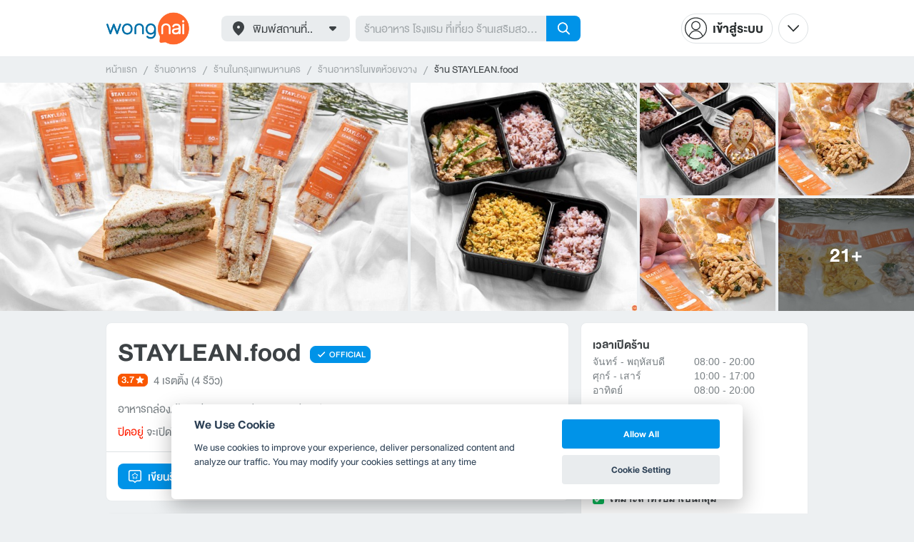

--- FILE ---
content_type: text/html; charset=utf-8
request_url: https://www.wongnai.com/restaurants/257518Zq-staylean-food
body_size: 85429
content:
<!DOCTYPE html>
<html xmlns:fb="http://ogp.me/ns/fb#" xmlns:og="http://ogp.me/ns#" lang="th">
<head>
	<title data-react-helmet="true">[รีวิว] ร้าน STAYLEAN.food | เมนูแนะนำ รูปภาพ ราคา</title>
	<meta data-react-helmet="true" name="theme-color" content="#ffffff"/><meta data-react-helmet="true" name="color-scheme" content="light only"/><meta data-react-helmet="true" name="apple-itunes-app" content="app-id=403745899, app-clip-bundle-id=com.wongnai.iphone.wongnai.business-app-clip"/><meta data-react-helmet="true" name="description" content="อ่าน 4 รีวิวคุณภาพและเมนูแนะนำโดยผู้ใช้ Wongnai จากร้าน STAYLEAN.food - ร้านอาหาร อาหารกล่อง/ข้าวกล่อง เดลิเวอรี พระราม 9"/><meta data-react-helmet="true" name="keywords" content="STAYLEAN.food,กรุงเทพมหานคร,อาหารกล่อง/ข้าวกล่อง เดลิเวอรี,อาหารคลีน/สลัด,รีวิว,เมนูแนะนำ,รูปภาพอาหาร,รูปอาหาร,ร้านเด็ด,ร้านอร่อย,ร้านอาหาร,อาหาร,เส้นทาง,แผนที่,ส่วนลด,คูปอง,วงใน,restaurant,deal,wongnai,marketplace"/><meta data-react-helmet="true" name="robots" content="all"/><meta data-react-helmet="true" property="og:title" content="[รีวิว] ร้าน STAYLEAN.food | เมนูแนะนำ รูปภาพ ราคา on wongnai.com"/><meta data-react-helmet="true" property="og:type" content="wongnai:restaurant"/><meta data-react-helmet="true" property="og:url" content="https://www.wongnai.com/restaurants/257518Zq-staylean-food"/><meta data-react-helmet="true" property="og:description" content="อ่าน 4 รีวิวคุณภาพและเมนูแนะนำโดยผู้ใช้ Wongnai จากร้าน STAYLEAN.food - ร้านอาหาร อาหารกล่อง/ข้าวกล่อง เดลิเวอรี พระราม 9"/><meta data-react-helmet="true" property="og:image" content="https://img.wongnai.com/p/1920x0/2017/02/10/d6538ff82f6e48d8acbb6447d276d2b7.jpg"/><meta data-react-helmet="true" name="thumbnail" content="https://img.wongnai.com/p/1920x0/2017/02/10/d6538ff82f6e48d8acbb6447d276d2b7.jpg"/><meta data-react-helmet="true" property="og:image:width" content="1920"/><meta data-react-helmet="true" property="og:image:height" content="2399"/><meta data-react-helmet="true" property="place:location:latitude" content="13.757581326391243"/><meta data-react-helmet="true" property="place:location:longitude" content="100.58481244180302"/><meta data-react-helmet="true" property="al:ios:url" content="wongnai://restaurants/257518Zq-staylean-food"/><meta data-react-helmet="true" property="al:ios:app_store_id" content="403745899"/><meta data-react-helmet="true" property="al:ios:app_name" content="Wongnai"/><meta data-react-helmet="true" property="al:android:url" content="wongnai://restaurants/257518Zq-staylean-food"/><meta data-react-helmet="true" property="al:android:package" content="com.wongnai.android"/><meta data-react-helmet="true" property="al:android:app_name" content="Wongnai"/><meta data-react-helmet="true" property="twitter:card" content="summary_large_image"/><meta data-react-helmet="true" property="twitter:site" content="@wongnai"/><meta data-react-helmet="true" property="twitter:image" content="https://img.wongnai.com/p/1920x0/2017/02/10/fa1a9112d3284f2ca1b0cc14ea4111ca.jpg"/>
	<base href="/" />
	<meta http-equiv="content-type" content="text/html; charset=UTF-8" />
	<meta http-equiv="content-language" content="th, en" />
	<meta http-equiv="X-UA-Compatible" content="IE=Edge" />
	<meta name="viewport" content="width=device-width, initial-scale=1.0, user-scalable=0" />
	<meta name="robots" content="all" />
	<meta name="inmobi-site-verification" content="3039dc975e9df4c4ee341132415dcfd4" />
	<meta property="fb:app_id" content="120959154612889" />
	<meta property="fb:pages" content="154984664519467" />
	<meta property="fb:pages" content="641317632611026" />
	<link rel="shortcut icon" href="/favicon.ico" type="image/x-icon" />
	<link rel="apple-touch-icon" href="https://static2.wongnai.com/static2/images/XWU7FL1.png" />
	<link rel="search" title="Wongnai" type="application/opensearchdescription+xml" href="/opensearch.xml" />
	<script data-react-helmet="true" type="application/ld+json">{"@context":"http://schema.org","@id":"https://www.wongnai.com/restaurants/257518Zq-staylean-food","name":"STAYLEAN.food","url":null,"image":"https://img.wongnai.com/p/1920x0/2017/02/10/d6538ff82f6e48d8acbb6447d276d2b7.jpg","address":{"@type":"PostalAddress","streetAddress":"ถนน พระราม 9 ซอย 11","addressLocality":"","addressRegion":"กรุงเทพมหานคร","postalCode":"10310"},"geo":{"@type":"GeoCoordinates","latitude":13.757581326391243,"longitude":100.58481244180302},"telephone":"0909706815","openingHoursSpecification":[{"@type":"OpeningHoursSpecification","dayOfWeek":["Sunday"],"opens":"08:00","closes":"20:00"},{"@type":"OpeningHoursSpecification","dayOfWeek":["Monday"],"opens":"08:00","closes":"20:00"},{"@type":"OpeningHoursSpecification","dayOfWeek":["Tuesday"],"opens":"08:00","closes":"20:00"},{"@type":"OpeningHoursSpecification","dayOfWeek":["Wednesday"],"opens":"08:00","closes":"20:00"},{"@type":"OpeningHoursSpecification","dayOfWeek":["Thursday"],"opens":"08:00","closes":"20:00"},{"@type":"OpeningHoursSpecification","dayOfWeek":["Friday"],"opens":"10:00","closes":"17:00"},{"@type":"OpeningHoursSpecification","dayOfWeek":["Saturday"],"opens":"10:00","closes":"17:00"}],"aggregateRating":{"@type":"AggregateRating","ratingValue":3.7,"reviewCount":4,"ratingCount":4},"@type":"Restaurant","priceRange":"ต่ำกว่า 100 บาท","servesCuisine":"อาหารกล่อง/ข้าวกล่อง เดลิเวอรี"}</script>
	<link data-react-helmet="true" rel="canonical" href="https://www.wongnai.com/restaurants/257518Zq-staylean-food"/>
	<link data-chunk="main" rel="stylesheet" href="https://static2.wongnai.com/static2/stylesbff2fc76816906d0c34c.css">
	<link data-chunk="main" rel="preload" as="style" href="https://static2.wongnai.com/static2/stylesbff2fc76816906d0c34c.css">
<link data-chunk="polyfill" rel="preload" as="script" href="https://static2.wongnai.com/static2/runtimea28d0362505096c4ec35.js">
<link data-chunk="polyfill" rel="preload" as="script" href="https://static2.wongnai.com/static2/polyfill95f770b668909d0d1121.js">
<link data-chunk="main" rel="preload" as="script" href="https://static2.wongnai.com/static2/stylesbff2fc76816906d0c34c.js">
<link data-chunk="main" rel="preload" as="script" href="https://static2.wongnai.com/static2/50473cc04a7cecd144a6ca2b.js">
<link data-chunk="main" rel="preload" as="script" href="https://static2.wongnai.com/static2/mainc40d3e246c59d10908c7.js">
<link data-chunk="business-BusinessPage" rel="preload" as="script" href="https://static2.wongnai.com/static2/3e1c68fe4ee74fa3cc9f.js">
<link data-chunk="business-BusinessPage" rel="preload" as="script" href="https://static2.wongnai.com/static2/dcedf7031061fe84da4a.js">
<link data-chunk="business-BusinessPage" rel="preload" as="script" href="https://static2.wongnai.com/static2/a0e6a27b01a15b9fd742.js">
<link data-chunk="component" rel="preload" as="script" href="https://static2.wongnai.com/static2/0729d9e124b0f43e3d2b.js">
<link data-chunk="component" rel="preload" as="script" href="https://static2.wongnai.com/static2/4a46645a4c50793cdd8e.js">
<link data-chunk="component" rel="preload" as="script" href="https://static2.wongnai.com/static2/1aa1676bb549532c8b55.js">
<link data-chunk="modules-business-components-RecommendationsCarouselBlock" rel="preload" as="script" href="https://static2.wongnai.com/static2/a18da03627bdf5d34c93.js">
	<style data-styled="true" data-styled-version="5.3.1">.fHBDJP{display:block;width:100%;position:relative;background-color:var(--gray-50);height:auto;font-size:0;}/*!sc*/
data-styled.g1[id="epawmp-0"]{content:"fHBDJP,"}/*!sc*/
.bLCzSn{--gray-white:var(--light-gray-white);--gray-25:var(--light-gray-25);--gray-50:var(--light-gray-50);--gray-75:var(--light-gray-75);--gray-100:var(--light-gray-100);--gray-150:var(--light-gray-150);--gray-250:var(--light-gray-250);--gray-300:var(--light-gray-300);--gray-400:var(--light-gray-400);--gray-500:var(--light-gray-500);--gray-550:var(--light-gray-550);--gray-650:var(--light-gray-650);--gray-700:var(--light-gray-700);--gray-800:var(--light-gray-800);--gray-850:var(--light-gray-850);--gray-900:var(--light-gray-900);--blue-10:var(--light-blue-10);--blue-100:var(--light-blue-100);--blue-200:var(--light-blue-200);--blue-300:var(--light-blue-300);--blue-400:var(--light-blue-400);--blue-500:var(--light-blue-500);--blue-600:var(--light-blue-600);--blue-700:var(--light-blue-700);--blue-800:var(--light-blue-800);--blue-900:var(--light-blue-900);--green-10:var(--light-green-10);--green-100:var(--light-green-100);--green-200:var(--light-green-200);--green-300:var(--light-green-300);--green-400:var(--light-green-400);--green-500:var(--light-green-500);--green-600:var(--light-green-600);--green-700:var(--light-green-700);--green-800:var(--light-green-800);--green-900:var(--light-green-900);--orange-10:var(--light-orange-10);--orange-100:var(--light-orange-100);--orange-200:var(--light-orange-200);--orange-300:var(--light-orange-300);--orange-400:var(--light-orange-400);--orange-500:var(--light-orange-500);--orange-600:var(--light-orange-600);--orange-700:var(--light-orange-700);--orange-800:var(--light-orange-800);--orange-900:var(--light-orange-900);--red-10:var(--light-red-10);--red-100:var(--light-red-100);--red-200:var(--light-red-200);--red-300:var(--light-red-300);--red-400:var(--light-red-400);--red-500:var(--light-red-500);--red-600:var(--light-red-600);--red-700:var(--light-red-700);--red-800:var(--light-red-800);--red-900:var(--light-red-900);--yellow-10:var(--light-yellow-10);--yellow-100:var(--light-yellow-100);--yellow-200:var(--light-yellow-200);--yellow-300:var(--light-yellow-300);--yellow-400:var(--light-yellow-400);--yellow-500:var(--light-yellow-500);--yellow-600:var(--light-yellow-600);--yellow-700:var(--light-yellow-700);--yellow-800:var(--light-yellow-800);--yellow-900:var(--light-yellow-900);--pink-10:var(--light-pink-10);--pink-100:var(--light-pink-100);--pink-200:var(--light-pink-200);--pink-300:var(--light-pink-300);--pink-400:var(--light-pink-400);--pink-500:var(--light-pink-500);--pink-600:var(--light-pink-600);--pink-700:var(--light-pink-700);--pink-800:var(--light-pink-800);--pink-900:var(--light-pink-900);--cyan-10:var(--light-cyan-10);--cyan-100:var(--light-cyan-100);--cyan-200:var(--light-cyan-200);--cyan-300:var(--light-cyan-300);--cyan-400:var(--light-cyan-400);--cyan-500:var(--light-cyan-500);--cyan-600:var(--light-cyan-600);--cyan-700:var(--light-cyan-700);--cyan-800:var(--light-cyan-800);--cyan-900:var(--light-cyan-900);--brick-10:var(--light-brick-10);--brick-100:var(--light-brick-100);--brick-200:var(--light-brick-200);--brick-300:var(--light-brick-300);--brick-400:var(--light-brick-400);--brick-500:var(--light-brick-500);--brick-600:var(--light-brick-600);--brick-700:var(--light-brick-700);--brick-800:var(--light-brick-800);--brick-900:var(--light-brick-900);--teal-10:var(--light-teal-10);--teal-100:var(--light-teal-100);--teal-200:var(--light-teal-200);--teal-300:var(--light-teal-300);--teal-400:var(--light-teal-400);--teal-500:var(--light-teal-500);--teal-600:var(--light-teal-600);--teal-700:var(--light-teal-700);--teal-800:var(--light-teal-800);--teal-900:var(--light-teal-900);--primary-10:var(--blue-10);--primary-100:var(--blue-100);--primary-200:var(--blue-200);--primary-300:var(--blue-300);--primary-400:var(--blue-400);--primary-500:var(--blue-500);--primary-600:var(--blue-600);--primary-700:var(--blue-700);--primary-800:var(--blue-800);--primary-900:var(--blue-900);}/*!sc*/
data-styled.g2[id="Wrapper-sc-1eyywg"]{content:"bLCzSn,"}/*!sc*/
:root{--light-blue-10:#f2fbff;--light-blue-100:#d8f0fd;--light-blue-200:#bee6fa;--light-blue-300:#8cd1f6;--light-blue-400:#5cbcf1;--light-blue-500:#2da8ed;--light-blue-600:#0093e8;--light-blue-700:#0070a8;--light-blue-800:#005b89;--light-blue-900:#002a40;--dark-blue-100:#d8f0fd;--dark-blue-200:#bee6fa;--dark-blue-300:#8cd1f6;--dark-blue-400:#5cbcf1;--dark-blue-500:#2da8ed;--dark-blue-600:#0093e8;--dark-blue-700:#205d80;--dark-blue-800:#2d4959;--dark-blue-900:#32414a;--dark-blue-990:#20292e;--light-gray-25:#f4f6f7;--light-gray-50:#edf0f2;--light-gray-75:#e9ecee;--light-gray-100:#dee2e4;--light-gray-150:#c9ced0;--light-gray-250:#b4babd;--light-gray-300:#a0a6a9;--light-gray-400:#8c9396;--light-gray-500:#787f83;--light-gray-550:#656c6f;--light-gray-650:#53595c;--light-gray-700:#3d4245;--light-gray-800:#2e3335;--light-gray-850:#282d2e;--light-gray-900:#1d2021;--light-gray-white:#ffffff;--dark-gray-25:#f4f6f7;--dark-gray-50:#e9ecee;--dark-gray-100:#dee2e4;--dark-gray-150:#c9ced0;--dark-gray-250:#b4babd;--dark-gray-300:#a0a6a9;--dark-gray-400:#8c9396;--dark-gray-500:#787f83;--dark-gray-550:#656c6f;--dark-gray-650:#53595c;--dark-gray-700:#3d4245;--dark-gray-800:#2e3335;--dark-gray-850:#282d2e;--dark-gray-900:#1d2021;--dark-gray-950:#131414;--dark-gray-white:#ffffff;--light-green-10:#f0fff7;--light-green-100:#c9f5dd;--light-green-200:#a4ebc4;--light-green-300:#69d89b;--light-green-400:#35c676;--light-green-500:#0ab356;--light-green-600:#00a838;--light-green-700:#008e33;--light-green-800:#00742c;--light-green-900:#00401c;--dark-green-100:#c9f5dd;--dark-green-200:#a4ebc4;--dark-green-300:#69d89b;--dark-green-400:#35c676;--dark-green-500:#0ab356;--dark-green-600:#00a838;--dark-green-700:#228041;--dark-green-800:#30593e;--dark-green-900:#2a3c30;--dark-green-990:#1e2922;--light-orange-10:#fff4f0;--light-orange-100:#fee4db;--light-orange-200:#fdd5c6;--light-orange-300:#fbb69e;--light-orange-400:#f89876;--light-orange-500:#f67b4f;--light-orange-600:#f45e28;--light-orange-700:#c74718;--light-orange-800:#9a330d;--light-orange-900:#401200;--dark-orange-100:#fff4f0;--dark-orange-200:#fee4db;--dark-orange-300:#fdd5c6;--dark-orange-400:#fbb69e;--dark-orange-500:#f89876;--dark-orange-600:#f45e28;--dark-orange-700:#8c4a32;--dark-orange-800:#664438;--dark-orange-900:#4a3832;--dark-orange-990:#2b221e;--light-red-10:#fff1f0;--light-red-100:#ffdcd8;--light-red-200:#ffc7c0;--light-red-300:#ff9d90;--light-red-400:#ff7260;--light-red-500:#ff4831;--light-red-600:#ff1d00;--light-red-700:#cf1400;--light-red-800:#9f0d00;--light-red-900:#400400;--dark-red-100:#ffdcd8;--dark-red-200:#ffc7c0;--dark-red-300:#ff9d90;--dark-red-400:#ff7260;--dark-red-500:#ff4831;--dark-red-600:#ff1d00;--dark-red-700:#802b20;--dark-red-800:#59322d;--dark-red-900:#473230;--dark-red-990:#2e2220;--light-yellow-10:#fffaed;--light-yellow-100:#fef1d4;--light-yellow-200:#fce8bc;--light-yellow-300:#fad88b;--light-yellow-400:#f7c85c;--light-yellow-500:#f5b92d;--light-yellow-600:#f2aa00;--light-yellow-700:#cc8a00;--light-yellow-800:#a76b00;--light-yellow-900:#5c3600;--dark-yellow-100:#fef1d4;--dark-yellow-200:#fce8bc;--dark-yellow-300:#fad88b;--dark-yellow-400:#f7c85c;--dark-yellow-500:#f5b92d;--dark-yellow-600:#f2aa00;--dark-yellow-700:#997829;--dark-yellow-800:#665737;--dark-yellow-900:#474132;--dark-yellow-990:#29261e;--light-teal-10:#f2fdff;--light-teal-100:#d5f4f9;--light-teal-200:#b9ebf4;--light-teal-300:#85dae9;--light-teal-400:#54c9dd;--light-teal-500:#28b9d2;--light-teal-600:#00aac7;--light-teal-700:#0c8ea4;--light-teal-800:#137181;--light-teal-900:#12343b;--dark-teal-100:#d5f4f9;--dark-teal-200:#b9ebf4;--dark-teal-300:#85dae9;--dark-teal-400:#54c9dd;--dark-teal-500:#28b9d2;--dark-teal-600:#00aac7;--dark-teal-700:#19616e;--dark-teal-800:#264f57;--dark-teal-900:#2e4447;--dark-teal-990:#1d2729;--light-brick-10:#fff3f2;--light-brick-100:#fadedb;--light-brick-200:#f4c9c5;--light-brick-300:#e9a19a;--light-brick-400:#de7c73;--light-brick-500:#d25a4f;--light-brick-600:#c73b2e;--light-brick-700:#aa3b2d;--light-brick-800:#862216;--light-brick-900:#400700;--dark-brick-100:#fadedb;--dark-brick-200:#f4c9c5;--dark-brick-300:#e9a19a;--dark-brick-400:#de7c73;--dark-brick-500:#d25a4f;--dark-brick-600:#c73b2e;--dark-brick-700:#7a2822;--dark-brick-800:#59302d;--dark-brick-900:#472f2e;--dark-brick-990:#30201f;--light-cyan-10:#f2fffc;--light-cyan-100:#d6f7ee;--light-cyan-200:#bbefe1;--light-cyan-300:#89dfc8;--light-cyan-400:#5cd0b1;--light-cyan-500:#34c09b;--light-cyan-600:#12b086;--light-cyan-700:#119270;--light-cyan-800:#10745a;--light-cyan-900:#0c3b2e;--dark-cyan-100:#d6f7ee;--dark-cyan-200:#bbefe1;--dark-cyan-300:#89dfc8;--dark-cyan-400:#5cd0b1;--dark-cyan-500:#34c09b;--dark-cyan-600:#12b086;--dark-cyan-700:#2dc29a;--dark-cyan-800:#74c2ad;--dark-cyan-900:#2d453e;--dark-cyan-990:#202e2a;--light-pink-10:#fff2f4;--light-pink-100:#ffe2e5;--light-pink-200:#fed2d7;--light-pink-300:#fdb3ba;--light-pink-400:#fc939e;--light-pink-500:#fb7482;--light-pink-600:#fa5567;--light-pink-700:#cb4352;--light-pink-800:#9d323d;--light-pink-900:#401318;--dark-pink-100:#ffe2e5;--dark-pink-200:#fed2d7;--dark-pink-300:#fdb3ba;--dark-pink-400:#fc939e;--dark-pink-500:#fb7482;--dark-pink-600:#fa5567;--dark-pink-700:#75242e;--dark-pink-800:#5e3136;--dark-pink-900:#4a3436;--dark-pink-990:#2e2123;}/*!sc*/
:root .text-primary-900{color:var(--primary-900);}/*!sc*/
:root .text-primary-800{color:var(--primary-800);}/*!sc*/
:root .text-primary-700{color:var(--primary-700);}/*!sc*/
:root .text-primary-600{color:var(--primary-600);}/*!sc*/
:root .text-primary-500{color:var(--primary-500);}/*!sc*/
:root .text-primary-400{color:var(--primary-400);}/*!sc*/
:root .text-primary-300{color:var(--primary-300);}/*!sc*/
:root .text-primary-200{color:var(--primary-200);}/*!sc*/
:root .text-primary-100{color:var(--primary-100);}/*!sc*/
:root .text-primary-10{color:var(--primary-10);}/*!sc*/
:root .text-blue-900{color:var(--blue-900);}/*!sc*/
:root .text-blue-800{color:var(--blue-800);}/*!sc*/
:root .text-blue-700{color:var(--blue-700);}/*!sc*/
:root .text-blue-600{color:var(--blue-600);}/*!sc*/
:root .text-blue-500{color:var(--blue-500);}/*!sc*/
:root .text-blue-400{color:var(--blue-400);}/*!sc*/
:root .text-blue-300{color:var(--blue-300);}/*!sc*/
:root .text-blue-200{color:var(--blue-200);}/*!sc*/
:root .text-blue-100{color:var(--blue-100);}/*!sc*/
:root .text-blue-10{color:var(--blue-10);}/*!sc*/
:root .text-gray-900{color:var(--gray-900);}/*!sc*/
:root .text-gray-850{color:var(--gray-850);}/*!sc*/
:root .text-gray-800{color:var(--gray-800);}/*!sc*/
:root .text-gray-700{color:var(--gray-700);}/*!sc*/
:root .text-gray-650{color:var(--gray-650);}/*!sc*/
:root .text-gray-550{color:var(--gray-550);}/*!sc*/
:root .text-gray-500{color:var(--gray-500);}/*!sc*/
:root .text-gray-400{color:var(--gray-400);}/*!sc*/
:root .text-gray-300{color:var(--gray-300);}/*!sc*/
:root .text-gray-250{color:var(--gray-250);}/*!sc*/
:root .text-gray-150{color:var(--gray-150);}/*!sc*/
:root .text-gray-100{color:var(--gray-100);}/*!sc*/
:root .text-gray-75{color:var(--gray-75);}/*!sc*/
:root .text-gray-50{color:var(--gray-50);}/*!sc*/
:root .text-gray-25{color:var(--gray-25);}/*!sc*/
:root .text-white{color:var(--gray-white);}/*!sc*/
:root .text-green-900{color:var(--green-900);}/*!sc*/
:root .text-green-800{color:var(--green-800);}/*!sc*/
:root .text-green-700{color:var(--green-700);}/*!sc*/
:root .text-green-600{color:var(--green-600);}/*!sc*/
:root .text-green-500{color:var(--green-500);}/*!sc*/
:root .text-green-400{color:var(--green-400);}/*!sc*/
:root .text-green-300{color:var(--green-300);}/*!sc*/
:root .text-green-200{color:var(--green-200);}/*!sc*/
:root .text-green-100{color:var(--green-100);}/*!sc*/
:root .text-green-10{color:var(--green-10);}/*!sc*/
:root .text-orange-900{color:var(--orange-900);}/*!sc*/
:root .text-orange-800{color:var(--orange-800);}/*!sc*/
:root .text-orange-700{color:var(--orange-700);}/*!sc*/
:root .text-orange-600{color:var(--orange-600);}/*!sc*/
:root .text-orange-500{color:var(--orange-500);}/*!sc*/
:root .text-orange-400{color:var(--orange-400);}/*!sc*/
:root .text-orange-300{color:var(--orange-300);}/*!sc*/
:root .text-orange-200{color:var(--orange-200);}/*!sc*/
:root .text-orange-100{color:var(--orange-100);}/*!sc*/
:root .text-orange-10{color:var(--orange-10);}/*!sc*/
:root .text-red-900{color:var(--red-900);}/*!sc*/
:root .text-red-800{color:var(--red-800);}/*!sc*/
:root .text-red-700{color:var(--red-700);}/*!sc*/
:root .text-red-600{color:var(--red-600);}/*!sc*/
:root .text-red-500{color:var(--red-500);}/*!sc*/
:root .text-red-400{color:var(--red-400);}/*!sc*/
:root .text-red-300{color:var(--red-300);}/*!sc*/
:root .text-red-200{color:var(--red-200);}/*!sc*/
:root .text-red-100{color:var(--red-100);}/*!sc*/
:root .text-red-10{color:var(--red-10);}/*!sc*/
:root .text-yellow-900{color:var(--yellow-900);}/*!sc*/
:root .text-yellow-800{color:var(--yellow-800);}/*!sc*/
:root .text-yellow-700{color:var(--yellow-700);}/*!sc*/
:root .text-yellow-600{color:var(--yellow-600);}/*!sc*/
:root .text-yellow-500{color:var(--yellow-500);}/*!sc*/
:root .text-yellow-400{color:var(--yellow-400);}/*!sc*/
:root .text-yellow-300{color:var(--yellow-300);}/*!sc*/
:root .text-yellow-200{color:var(--yellow-200);}/*!sc*/
:root .text-yellow-100{color:var(--yellow-100);}/*!sc*/
:root .text-yellow-10{color:var(--yellow-10);}/*!sc*/
@media (prefers-color-scheme:dark){:root{--light-blue-10:#f2fbff;--light-blue-100:#d8f0fd;--light-blue-200:#bee6fa;--light-blue-300:#8cd1f6;--light-blue-400:#5cbcf1;--light-blue-500:#2da8ed;--light-blue-600:#0093e8;--light-blue-700:#0070a8;--light-blue-800:#005b89;--light-blue-900:#002a40;--dark-blue-100:#d8f0fd;--dark-blue-200:#bee6fa;--dark-blue-300:#8cd1f6;--dark-blue-400:#5cbcf1;--dark-blue-500:#2da8ed;--dark-blue-600:#0093e8;--dark-blue-700:#205d80;--dark-blue-800:#2d4959;--dark-blue-900:#32414a;--dark-blue-990:#20292e;--light-gray-25:#f4f6f7;--light-gray-50:#edf0f2;--light-gray-75:#e9ecee;--light-gray-100:#dee2e4;--light-gray-150:#c9ced0;--light-gray-250:#b4babd;--light-gray-300:#a0a6a9;--light-gray-400:#8c9396;--light-gray-500:#787f83;--light-gray-550:#656c6f;--light-gray-650:#53595c;--light-gray-700:#3d4245;--light-gray-800:#2e3335;--light-gray-850:#282d2e;--light-gray-900:#1d2021;--light-gray-white:#ffffff;--dark-gray-25:#f4f6f7;--dark-gray-50:#e9ecee;--dark-gray-100:#dee2e4;--dark-gray-150:#c9ced0;--dark-gray-250:#b4babd;--dark-gray-300:#a0a6a9;--dark-gray-400:#8c9396;--dark-gray-500:#787f83;--dark-gray-550:#656c6f;--dark-gray-650:#53595c;--dark-gray-700:#3d4245;--dark-gray-800:#2e3335;--dark-gray-850:#282d2e;--dark-gray-900:#1d2021;--dark-gray-950:#131414;--dark-gray-white:#ffffff;--light-green-10:#f0fff7;--light-green-100:#c9f5dd;--light-green-200:#a4ebc4;--light-green-300:#69d89b;--light-green-400:#35c676;--light-green-500:#0ab356;--light-green-600:#00a838;--light-green-700:#008e33;--light-green-800:#00742c;--light-green-900:#00401c;--dark-green-100:#c9f5dd;--dark-green-200:#a4ebc4;--dark-green-300:#69d89b;--dark-green-400:#35c676;--dark-green-500:#0ab356;--dark-green-600:#00a838;--dark-green-700:#228041;--dark-green-800:#30593e;--dark-green-900:#2a3c30;--dark-green-990:#1e2922;--light-orange-10:#fff4f0;--light-orange-100:#fee4db;--light-orange-200:#fdd5c6;--light-orange-300:#fbb69e;--light-orange-400:#f89876;--light-orange-500:#f67b4f;--light-orange-600:#f45e28;--light-orange-700:#c74718;--light-orange-800:#9a330d;--light-orange-900:#401200;--dark-orange-100:#fff4f0;--dark-orange-200:#fee4db;--dark-orange-300:#fdd5c6;--dark-orange-400:#fbb69e;--dark-orange-500:#f89876;--dark-orange-600:#f45e28;--dark-orange-700:#8c4a32;--dark-orange-800:#664438;--dark-orange-900:#4a3832;--dark-orange-990:#2b221e;--light-red-10:#fff1f0;--light-red-100:#ffdcd8;--light-red-200:#ffc7c0;--light-red-300:#ff9d90;--light-red-400:#ff7260;--light-red-500:#ff4831;--light-red-600:#ff1d00;--light-red-700:#cf1400;--light-red-800:#9f0d00;--light-red-900:#400400;--dark-red-100:#ffdcd8;--dark-red-200:#ffc7c0;--dark-red-300:#ff9d90;--dark-red-400:#ff7260;--dark-red-500:#ff4831;--dark-red-600:#ff1d00;--dark-red-700:#802b20;--dark-red-800:#59322d;--dark-red-900:#473230;--dark-red-990:#2e2220;--light-yellow-10:#fffaed;--light-yellow-100:#fef1d4;--light-yellow-200:#fce8bc;--light-yellow-300:#fad88b;--light-yellow-400:#f7c85c;--light-yellow-500:#f5b92d;--light-yellow-600:#f2aa00;--light-yellow-700:#cc8a00;--light-yellow-800:#a76b00;--light-yellow-900:#5c3600;--dark-yellow-100:#fef1d4;--dark-yellow-200:#fce8bc;--dark-yellow-300:#fad88b;--dark-yellow-400:#f7c85c;--dark-yellow-500:#f5b92d;--dark-yellow-600:#f2aa00;--dark-yellow-700:#997829;--dark-yellow-800:#665737;--dark-yellow-900:#474132;--dark-yellow-990:#29261e;--light-teal-10:#f2fdff;--light-teal-100:#d5f4f9;--light-teal-200:#b9ebf4;--light-teal-300:#85dae9;--light-teal-400:#54c9dd;--light-teal-500:#28b9d2;--light-teal-600:#00aac7;--light-teal-700:#0c8ea4;--light-teal-800:#137181;--light-teal-900:#12343b;--dark-teal-100:#d5f4f9;--dark-teal-200:#b9ebf4;--dark-teal-300:#85dae9;--dark-teal-400:#54c9dd;--dark-teal-500:#28b9d2;--dark-teal-600:#00aac7;--dark-teal-700:#19616e;--dark-teal-800:#264f57;--dark-teal-900:#2e4447;--dark-teal-990:#1d2729;--light-brick-10:#fff3f2;--light-brick-100:#fadedb;--light-brick-200:#f4c9c5;--light-brick-300:#e9a19a;--light-brick-400:#de7c73;--light-brick-500:#d25a4f;--light-brick-600:#c73b2e;--light-brick-700:#aa3b2d;--light-brick-800:#862216;--light-brick-900:#400700;--dark-brick-100:#fadedb;--dark-brick-200:#f4c9c5;--dark-brick-300:#e9a19a;--dark-brick-400:#de7c73;--dark-brick-500:#d25a4f;--dark-brick-600:#c73b2e;--dark-brick-700:#7a2822;--dark-brick-800:#59302d;--dark-brick-900:#472f2e;--dark-brick-990:#30201f;--light-cyan-10:#f2fffc;--light-cyan-100:#d6f7ee;--light-cyan-200:#bbefe1;--light-cyan-300:#89dfc8;--light-cyan-400:#5cd0b1;--light-cyan-500:#34c09b;--light-cyan-600:#12b086;--light-cyan-700:#119270;--light-cyan-800:#10745a;--light-cyan-900:#0c3b2e;--dark-cyan-100:#d6f7ee;--dark-cyan-200:#bbefe1;--dark-cyan-300:#89dfc8;--dark-cyan-400:#5cd0b1;--dark-cyan-500:#34c09b;--dark-cyan-600:#12b086;--dark-cyan-700:#2dc29a;--dark-cyan-800:#74c2ad;--dark-cyan-900:#2d453e;--dark-cyan-990:#202e2a;--light-pink-10:#fff2f4;--light-pink-100:#ffe2e5;--light-pink-200:#fed2d7;--light-pink-300:#fdb3ba;--light-pink-400:#fc939e;--light-pink-500:#fb7482;--light-pink-600:#fa5567;--light-pink-700:#cb4352;--light-pink-800:#9d323d;--light-pink-900:#401318;--dark-pink-100:#ffe2e5;--dark-pink-200:#fed2d7;--dark-pink-300:#fdb3ba;--dark-pink-400:#fc939e;--dark-pink-500:#fb7482;--dark-pink-600:#fa5567;--dark-pink-700:#75242e;--dark-pink-800:#5e3136;--dark-pink-900:#4a3436;--dark-pink-990:#2e2123;}:root .text-primary-900{color:var(--primary-900);}:root .text-primary-800{color:var(--primary-800);}:root .text-primary-700{color:var(--primary-700);}:root .text-primary-600{color:var(--primary-600);}:root .text-primary-500{color:var(--primary-500);}:root .text-primary-400{color:var(--primary-400);}:root .text-primary-300{color:var(--primary-300);}:root .text-primary-200{color:var(--primary-200);}:root .text-primary-100{color:var(--primary-100);}:root .text-primary-10{color:var(--primary-10);}:root .text-blue-900{color:var(--blue-900);}:root .text-blue-800{color:var(--blue-800);}:root .text-blue-700{color:var(--blue-700);}:root .text-blue-600{color:var(--blue-600);}:root .text-blue-500{color:var(--blue-500);}:root .text-blue-400{color:var(--blue-400);}:root .text-blue-300{color:var(--blue-300);}:root .text-blue-200{color:var(--blue-200);}:root .text-blue-100{color:var(--blue-100);}:root .text-blue-10{color:var(--blue-10);}:root .text-gray-900{color:var(--gray-900);}:root .text-gray-850{color:var(--gray-850);}:root .text-gray-800{color:var(--gray-800);}:root .text-gray-700{color:var(--gray-700);}:root .text-gray-650{color:var(--gray-650);}:root .text-gray-550{color:var(--gray-550);}:root .text-gray-500{color:var(--gray-500);}:root .text-gray-400{color:var(--gray-400);}:root .text-gray-300{color:var(--gray-300);}:root .text-gray-250{color:var(--gray-250);}:root .text-gray-150{color:var(--gray-150);}:root .text-gray-100{color:var(--gray-100);}:root .text-gray-75{color:var(--gray-75);}:root .text-gray-50{color:var(--gray-50);}:root .text-gray-25{color:var(--gray-25);}:root .text-white{color:var(--gray-white);}:root .text-green-900{color:var(--green-900);}:root .text-green-800{color:var(--green-800);}:root .text-green-700{color:var(--green-700);}:root .text-green-600{color:var(--green-600);}:root .text-green-500{color:var(--green-500);}:root .text-green-400{color:var(--green-400);}:root .text-green-300{color:var(--green-300);}:root .text-green-200{color:var(--green-200);}:root .text-green-100{color:var(--green-100);}:root .text-green-10{color:var(--green-10);}:root .text-orange-900{color:var(--orange-900);}:root .text-orange-800{color:var(--orange-800);}:root .text-orange-700{color:var(--orange-700);}:root .text-orange-600{color:var(--orange-600);}:root .text-orange-500{color:var(--orange-500);}:root .text-orange-400{color:var(--orange-400);}:root .text-orange-300{color:var(--orange-300);}:root .text-orange-200{color:var(--orange-200);}:root .text-orange-100{color:var(--orange-100);}:root .text-orange-10{color:var(--orange-10);}:root .text-red-900{color:var(--red-900);}:root .text-red-800{color:var(--red-800);}:root .text-red-700{color:var(--red-700);}:root .text-red-600{color:var(--red-600);}:root .text-red-500{color:var(--red-500);}:root .text-red-400{color:var(--red-400);}:root .text-red-300{color:var(--red-300);}:root .text-red-200{color:var(--red-200);}:root .text-red-100{color:var(--red-100);}:root .text-red-10{color:var(--red-10);}:root .text-yellow-900{color:var(--yellow-900);}:root .text-yellow-800{color:var(--yellow-800);}:root .text-yellow-700{color:var(--yellow-700);}:root .text-yellow-600{color:var(--yellow-600);}:root .text-yellow-500{color:var(--yellow-500);}:root .text-yellow-400{color:var(--yellow-400);}:root .text-yellow-300{color:var(--yellow-300);}:root .text-yellow-200{color:var(--yellow-200);}:root .text-yellow-100{color:var(--yellow-100);}:root .text-yellow-10{color:var(--yellow-10);}}/*!sc*/
body{-webkit-transition:color 0.5s cubic-bezier(0.22,1.19,0.22,0.95), background-color 0.5s cubic-bezier(0.22,1.19,0.22,0.95);transition:color 0.5s cubic-bezier(0.22,1.19,0.22,0.95), background-color 0.5s cubic-bezier(0.22,1.19,0.22,0.95);}/*!sc*/
.rg24{font-weight:normal;font-size:24px;line-height:36px;}/*!sc*/
.rg20{font-weight:normal;font-size:20px;line-height:30px;}/*!sc*/
.rg18{font-weight:normal;font-size:18px;line-height:28px;}/*!sc*/
.rg16{font-weight:normal;font-size:16px;line-height:24px;}/*!sc*/
.rg14{font-weight:normal;font-size:14px;line-height:20px;}/*!sc*/
.rg12{font-weight:normal;font-size:12px;line-height:18px;}/*!sc*/
.rg10{font-weight:normal;font-size:10px;line-height:14px;}/*!sc*/
.rg8{font-weight:normal;font-size:8px;line-height:12px;}/*!sc*/
.md18{font-weight:500;font-size:18px;line-height:28px;}/*!sc*/
.md16{font-weight:500;font-size:16px;line-height:24px;}/*!sc*/
.md14{font-weight:500;font-size:14px;line-height:20px;}/*!sc*/
.md12{font-weight:500;font-size:12px;line-height:18px;}/*!sc*/
.md10{font-weight:500;font-size:10px;line-height:14px;}/*!sc*/
.bd48{font-weight:bold;font-size:48px;line-height:56px;}/*!sc*/
.bd36{font-weight:bold;font-size:36px;line-height:48px;}/*!sc*/
.bd24{font-weight:bold;font-size:24px;line-height:36px;}/*!sc*/
.bd20{font-weight:bold;font-size:20px;line-height:30px;}/*!sc*/
.bd18{font-weight:bold;font-size:18px;line-height:28px;}/*!sc*/
.bd16{font-weight:bold;font-size:16px;line-height:24px;}/*!sc*/
.bd14{font-weight:bold;font-size:14px;line-height:20px;}/*!sc*/
@media (max-width:991px){.rg24-mWeb{font-weight:normal;font-size:24px;line-height:36px;}.rg20-mWeb{font-weight:normal;font-size:20px;line-height:30px;}.rg18-mWeb{font-weight:normal;font-size:18px;line-height:28px;}.rg16-mWeb{font-weight:normal;font-size:16px;line-height:24px;}.rg14-mWeb{font-weight:normal;font-size:14px;line-height:20px;}.rg12-mWeb{font-weight:normal;font-size:12px;line-height:18px;}.rg10-mWeb{font-weight:normal;font-size:10px;line-height:14px;}.rg8-mWeb{font-weight:normal;font-size:8px;line-height:12px;}.md18-mWeb{font-weight:500;font-size:18px;line-height:28px;}.md16-mWeb{font-weight:500;font-size:16px;line-height:24px;}.md14-mWeb{font-weight:500;font-size:14px;line-height:20px;}.md12-mWeb{font-weight:500;font-size:12px;line-height:18px;}.md10-mWeb{font-weight:500;font-size:10px;line-height:14px;}.bd48-mWeb{font-weight:bold;font-size:36px;line-height:48px;}.bd36-mWeb{font-weight:bold;font-size:36px;line-height:48px;}.bd24-mWeb{font-weight:bold;font-size:24px;line-height:36px;}.bd20-mWeb{font-weight:bold;font-size:20px;line-height:30px;}.bd18-mWeb{font-weight:bold;font-size:18px;line-height:28px;}.bd16-mWeb{font-weight:bold;font-size:16px;line-height:24px;}.bd14-mWeb{font-weight:bold;font-size:14px;line-height:20px;}}/*!sc*/
.font-system{font-family:none;}/*!sc*/
.font-highlight{font-family:"DB Heavent Now",sans-serif;}/*!sc*/
.break-word{word-break:break-word;}/*!sc*/
.text-center{text-align:center;}/*!sc*/
.text-overlay{color:#ffffff;text-shadow:0px 0px 2px rgba(0,0,0,0.35);}/*!sc*/
.base-block{border-radius:8px;border:1px solid var(--gray-75);background-color:var(--gray-white);}/*!sc*/
@media (max-width:991px){.base-block{width:inherit;min-width:100%;border-radius:0;border:none;background-color:var(--gray-white);}}/*!sc*/
.base-card{box-shadow:0px 2px 6px rgba(0,0,0,0.08);border-radius:8px;background-color:var(--gray-white);border:0.5px solid var(--gray-100);}/*!sc*/
*{box-sizing:border-box;}/*!sc*/
a:focus{outline-style:none;box-shadow:0 0 0 2px var(--blue-400);border-radius:2px;}/*!sc*/
.relative{position:relative !important;}/*!sc*/
.s14 svg,.s14 img{width:14px !important;height:14px !important;}/*!sc*/
svg.s14,img.s14{width:14px !important;height:14px !important;}/*!sc*/
.s18 svg,.s18 img{width:18px !important;height:18px !important;}/*!sc*/
svg.s18,img.s18{width:18px !important;height:18px !important;}/*!sc*/
.s24 svg,.s24 img{width:24px !important;height:24px !important;}/*!sc*/
svg.s24,img.s24{width:24px !important;height:24px !important;}/*!sc*/
.clickable{cursor:pointer !important;}/*!sc*/
.m-2{margin:2px !important;}/*!sc*/
.m-4{margin:4px !important;}/*!sc*/
.m-6{margin:6px !important;}/*!sc*/
.m-8{margin:8px !important;}/*!sc*/
.m-12{margin:12px !important;}/*!sc*/
.m-16{margin:16px !important;}/*!sc*/
.m-18{margin:18px !important;}/*!sc*/
.m-24{margin:24px !important;}/*!sc*/
.m-28{margin:28px !important;}/*!sc*/
.m-36{margin:36px !important;}/*!sc*/
.m-44{margin:44px !important;}/*!sc*/
.m-56{margin:56px !important;}/*!sc*/
.m-64{margin:64px !important;}/*!sc*/
.m-68{margin:68px !important;}/*!sc*/
.m-0{margin:0 !important;}/*!sc*/
.m-auto{margin:auto !important;}/*!sc*/
.mx-2{margin-left:2px !important;margin-right:2px !important;}/*!sc*/
.mx-4{margin-left:4px !important;margin-right:4px !important;}/*!sc*/
.mx-6{margin-left:6px !important;margin-right:6px !important;}/*!sc*/
.mx-8{margin-left:8px !important;margin-right:8px !important;}/*!sc*/
.mx-12{margin-left:12px !important;margin-right:12px !important;}/*!sc*/
.mx-16{margin-left:16px !important;margin-right:16px !important;}/*!sc*/
.mx-18{margin-left:18px !important;margin-right:18px !important;}/*!sc*/
.mx-24{margin-left:24px !important;margin-right:24px !important;}/*!sc*/
.mx-28{margin-left:28px !important;margin-right:28px !important;}/*!sc*/
.mx-36{margin-left:36px !important;margin-right:36px !important;}/*!sc*/
.mx-44{margin-left:44px !important;margin-right:44px !important;}/*!sc*/
.mx-56{margin-left:56px !important;margin-right:56px !important;}/*!sc*/
.mx-64{margin-left:64px !important;margin-right:64px !important;}/*!sc*/
.mx-68{margin-left:68px !important;margin-right:68px !important;}/*!sc*/
.mx-0{margin-left:0 !important;margin-right:0 !important;}/*!sc*/
.mx-auto{margin-left:auto !important;margin-right:auto !important;}/*!sc*/
.my-2{margin-top:2px !important;margin-bottom:2px !important;}/*!sc*/
.my-4{margin-top:4px !important;margin-bottom:4px !important;}/*!sc*/
.my-6{margin-top:6px !important;margin-bottom:6px !important;}/*!sc*/
.my-8{margin-top:8px !important;margin-bottom:8px !important;}/*!sc*/
.my-12{margin-top:12px !important;margin-bottom:12px !important;}/*!sc*/
.my-16{margin-top:16px !important;margin-bottom:16px !important;}/*!sc*/
.my-18{margin-top:18px !important;margin-bottom:18px !important;}/*!sc*/
.my-24{margin-top:24px !important;margin-bottom:24px !important;}/*!sc*/
.my-28{margin-top:28px !important;margin-bottom:28px !important;}/*!sc*/
.my-36{margin-top:36px !important;margin-bottom:36px !important;}/*!sc*/
.my-44{margin-top:44px !important;margin-bottom:44px !important;}/*!sc*/
.my-56{margin-top:56px !important;margin-bottom:56px !important;}/*!sc*/
.my-64{margin-top:64px !important;margin-bottom:64px !important;}/*!sc*/
.my-68{margin-top:68px !important;margin-bottom:68px !important;}/*!sc*/
.my-0{margin-top:0 !important;margin-bottom:0 !important;}/*!sc*/
.my-auto{margin-top:auto !important;margin-bottom:auto !important;}/*!sc*/
.ml-2{margin-left:2px !important;}/*!sc*/
.ml-4{margin-left:4px !important;}/*!sc*/
.ml-6{margin-left:6px !important;}/*!sc*/
.ml-8{margin-left:8px !important;}/*!sc*/
.ml-12{margin-left:12px !important;}/*!sc*/
.ml-16{margin-left:16px !important;}/*!sc*/
.ml-18{margin-left:18px !important;}/*!sc*/
.ml-24{margin-left:24px !important;}/*!sc*/
.ml-28{margin-left:28px !important;}/*!sc*/
.ml-36{margin-left:36px !important;}/*!sc*/
.ml-44{margin-left:44px !important;}/*!sc*/
.ml-56{margin-left:56px !important;}/*!sc*/
.ml-64{margin-left:64px !important;}/*!sc*/
.ml-68{margin-left:68px !important;}/*!sc*/
.ml-0{margin-left:0 !important;}/*!sc*/
.ml-auto{margin-left:auto !important;}/*!sc*/
.mr-2{margin-right:2px !important;}/*!sc*/
.mr-4{margin-right:4px !important;}/*!sc*/
.mr-6{margin-right:6px !important;}/*!sc*/
.mr-8{margin-right:8px !important;}/*!sc*/
.mr-12{margin-right:12px !important;}/*!sc*/
.mr-16{margin-right:16px !important;}/*!sc*/
.mr-18{margin-right:18px !important;}/*!sc*/
.mr-24{margin-right:24px !important;}/*!sc*/
.mr-28{margin-right:28px !important;}/*!sc*/
.mr-36{margin-right:36px !important;}/*!sc*/
.mr-44{margin-right:44px !important;}/*!sc*/
.mr-56{margin-right:56px !important;}/*!sc*/
.mr-64{margin-right:64px !important;}/*!sc*/
.mr-68{margin-right:68px !important;}/*!sc*/
.mr-0{margin-right:0 !important;}/*!sc*/
.mr-auto{margin-right:auto !important;}/*!sc*/
.mt-2{margin-top:2px !important;}/*!sc*/
.mt-4{margin-top:4px !important;}/*!sc*/
.mt-6{margin-top:6px !important;}/*!sc*/
.mt-8{margin-top:8px !important;}/*!sc*/
.mt-12{margin-top:12px !important;}/*!sc*/
.mt-16{margin-top:16px !important;}/*!sc*/
.mt-18{margin-top:18px !important;}/*!sc*/
.mt-24{margin-top:24px !important;}/*!sc*/
.mt-28{margin-top:28px !important;}/*!sc*/
.mt-36{margin-top:36px !important;}/*!sc*/
.mt-44{margin-top:44px !important;}/*!sc*/
.mt-56{margin-top:56px !important;}/*!sc*/
.mt-64{margin-top:64px !important;}/*!sc*/
.mt-68{margin-top:68px !important;}/*!sc*/
.mt-0{margin-top:0 !important;}/*!sc*/
.mt-auto{margin-top:auto !important;}/*!sc*/
.mb-2{margin-bottom:2px !important;}/*!sc*/
.mb-4{margin-bottom:4px !important;}/*!sc*/
.mb-6{margin-bottom:6px !important;}/*!sc*/
.mb-8{margin-bottom:8px !important;}/*!sc*/
.mb-12{margin-bottom:12px !important;}/*!sc*/
.mb-16{margin-bottom:16px !important;}/*!sc*/
.mb-18{margin-bottom:18px !important;}/*!sc*/
.mb-24{margin-bottom:24px !important;}/*!sc*/
.mb-28{margin-bottom:28px !important;}/*!sc*/
.mb-36{margin-bottom:36px !important;}/*!sc*/
.mb-44{margin-bottom:44px !important;}/*!sc*/
.mb-56{margin-bottom:56px !important;}/*!sc*/
.mb-64{margin-bottom:64px !important;}/*!sc*/
.mb-68{margin-bottom:68px !important;}/*!sc*/
.mb-0{margin-bottom:0 !important;}/*!sc*/
.mb-auto{margin-bottom:auto !important;}/*!sc*/
@media (max-width:991px){.m-2-mWeb{margin:2px !important;}.m-4-mWeb{margin:4px !important;}.m-6-mWeb{margin:6px !important;}.m-8-mWeb{margin:8px !important;}.m-12-mWeb{margin:12px !important;}.m-16-mWeb{margin:16px !important;}.m-18-mWeb{margin:18px !important;}.m-24-mWeb{margin:24px !important;}.m-28-mWeb{margin:28px !important;}.m-36-mWeb{margin:36px !important;}.m-44-mWeb{margin:44px !important;}.m-56-mWeb{margin:56px !important;}.m-64-mWeb{margin:64px !important;}.m-68-mWeb{margin:68px !important;}.m-0-mWeb{margin:0 !important;}.m-auto-mWeb{margin:auto !important;}.mx-2-mWeb{margin-left:2px !important;margin-right:2px !important;}.mx-4-mWeb{margin-left:4px !important;margin-right:4px !important;}.mx-6-mWeb{margin-left:6px !important;margin-right:6px !important;}.mx-8-mWeb{margin-left:8px !important;margin-right:8px !important;}.mx-12-mWeb{margin-left:12px !important;margin-right:12px !important;}.mx-16-mWeb{margin-left:16px !important;margin-right:16px !important;}.mx-18-mWeb{margin-left:18px !important;margin-right:18px !important;}.mx-24-mWeb{margin-left:24px !important;margin-right:24px !important;}.mx-28-mWeb{margin-left:28px !important;margin-right:28px !important;}.mx-36-mWeb{margin-left:36px !important;margin-right:36px !important;}.mx-44-mWeb{margin-left:44px !important;margin-right:44px !important;}.mx-56-mWeb{margin-left:56px !important;margin-right:56px !important;}.mx-64-mWeb{margin-left:64px !important;margin-right:64px !important;}.mx-68-mWeb{margin-left:68px !important;margin-right:68px !important;}.mx-0-mWeb{margin-left:0 !important;margin-right:0 !important;}.mx-auto-mWeb{margin-left:auto !important;margin-right:auto !important;}.my-2-mWeb{margin-top:2px !important;margin-bottom:2px !important;}.my-4-mWeb{margin-top:4px !important;margin-bottom:4px !important;}.my-6-mWeb{margin-top:6px !important;margin-bottom:6px !important;}.my-8-mWeb{margin-top:8px !important;margin-bottom:8px !important;}.my-12-mWeb{margin-top:12px !important;margin-bottom:12px !important;}.my-16-mWeb{margin-top:16px !important;margin-bottom:16px !important;}.my-18-mWeb{margin-top:18px !important;margin-bottom:18px !important;}.my-24-mWeb{margin-top:24px !important;margin-bottom:24px !important;}.my-28-mWeb{margin-top:28px !important;margin-bottom:28px !important;}.my-36-mWeb{margin-top:36px !important;margin-bottom:36px !important;}.my-44-mWeb{margin-top:44px !important;margin-bottom:44px !important;}.my-56-mWeb{margin-top:56px !important;margin-bottom:56px !important;}.my-64-mWeb{margin-top:64px !important;margin-bottom:64px !important;}.my-68-mWeb{margin-top:68px !important;margin-bottom:68px !important;}.my-0-mWeb{margin-top:0 !important;margin-bottom:0 !important;}.my-auto-mWeb{margin-top:auto !important;margin-bottom:auto !important;}.ml-2-mWeb{margin-left:2px !important;}.ml-4-mWeb{margin-left:4px !important;}.ml-6-mWeb{margin-left:6px !important;}.ml-8-mWeb{margin-left:8px !important;}.ml-12-mWeb{margin-left:12px !important;}.ml-16-mWeb{margin-left:16px !important;}.ml-18-mWeb{margin-left:18px !important;}.ml-24-mWeb{margin-left:24px !important;}.ml-28-mWeb{margin-left:28px !important;}.ml-36-mWeb{margin-left:36px !important;}.ml-44-mWeb{margin-left:44px !important;}.ml-56-mWeb{margin-left:56px !important;}.ml-64-mWeb{margin-left:64px !important;}.ml-68-mWeb{margin-left:68px !important;}.ml-0-mWeb{margin-left:0 !important;}.ml-auto-mWeb{margin-left:auto !important;}.mr-2-mWeb{margin-right:2px !important;}.mr-4-mWeb{margin-right:4px !important;}.mr-6-mWeb{margin-right:6px !important;}.mr-8-mWeb{margin-right:8px !important;}.mr-12-mWeb{margin-right:12px !important;}.mr-16-mWeb{margin-right:16px !important;}.mr-18-mWeb{margin-right:18px !important;}.mr-24-mWeb{margin-right:24px !important;}.mr-28-mWeb{margin-right:28px !important;}.mr-36-mWeb{margin-right:36px !important;}.mr-44-mWeb{margin-right:44px !important;}.mr-56-mWeb{margin-right:56px !important;}.mr-64-mWeb{margin-right:64px !important;}.mr-68-mWeb{margin-right:68px !important;}.mr-0-mWeb{margin-right:0 !important;}.mr-auto-mWeb{margin-right:auto !important;}.mt-2-mWeb{margin-top:2px !important;}.mt-4-mWeb{margin-top:4px !important;}.mt-6-mWeb{margin-top:6px !important;}.mt-8-mWeb{margin-top:8px !important;}.mt-12-mWeb{margin-top:12px !important;}.mt-16-mWeb{margin-top:16px !important;}.mt-18-mWeb{margin-top:18px !important;}.mt-24-mWeb{margin-top:24px !important;}.mt-28-mWeb{margin-top:28px !important;}.mt-36-mWeb{margin-top:36px !important;}.mt-44-mWeb{margin-top:44px !important;}.mt-56-mWeb{margin-top:56px !important;}.mt-64-mWeb{margin-top:64px !important;}.mt-68-mWeb{margin-top:68px !important;}.mt-0-mWeb{margin-top:0 !important;}.mt-auto-mWeb{margin-top:auto !important;}.mb-2-mWeb{margin-bottom:2px !important;}.mb-4-mWeb{margin-bottom:4px !important;}.mb-6-mWeb{margin-bottom:6px !important;}.mb-8-mWeb{margin-bottom:8px !important;}.mb-12-mWeb{margin-bottom:12px !important;}.mb-16-mWeb{margin-bottom:16px !important;}.mb-18-mWeb{margin-bottom:18px !important;}.mb-24-mWeb{margin-bottom:24px !important;}.mb-28-mWeb{margin-bottom:28px !important;}.mb-36-mWeb{margin-bottom:36px !important;}.mb-44-mWeb{margin-bottom:44px !important;}.mb-56-mWeb{margin-bottom:56px !important;}.mb-64-mWeb{margin-bottom:64px !important;}.mb-68-mWeb{margin-bottom:68px !important;}.mb-0-mWeb{margin-bottom:0 !important;}.mb-auto-mWeb{margin-bottom:auto !important;}}/*!sc*/
.p-2{padding:2px !important;}/*!sc*/
.p-4{padding:4px !important;}/*!sc*/
.p-6{padding:6px !important;}/*!sc*/
.p-8{padding:8px !important;}/*!sc*/
.p-12{padding:12px !important;}/*!sc*/
.p-16{padding:16px !important;}/*!sc*/
.p-18{padding:18px !important;}/*!sc*/
.p-24{padding:24px !important;}/*!sc*/
.p-28{padding:28px !important;}/*!sc*/
.p-36{padding:36px !important;}/*!sc*/
.p-44{padding:44px !important;}/*!sc*/
.p-56{padding:56px !important;}/*!sc*/
.p-64{padding:64px !important;}/*!sc*/
.p-68{padding:68px !important;}/*!sc*/
.p-0{padding:0 !important;}/*!sc*/
.px-2{padding-left:2px !important;padding-right:2px !important;}/*!sc*/
.px-4{padding-left:4px !important;padding-right:4px !important;}/*!sc*/
.px-6{padding-left:6px !important;padding-right:6px !important;}/*!sc*/
.px-8{padding-left:8px !important;padding-right:8px !important;}/*!sc*/
.px-12{padding-left:12px !important;padding-right:12px !important;}/*!sc*/
.px-16{padding-left:16px !important;padding-right:16px !important;}/*!sc*/
.px-18{padding-left:18px !important;padding-right:18px !important;}/*!sc*/
.px-24{padding-left:24px !important;padding-right:24px !important;}/*!sc*/
.px-28{padding-left:28px !important;padding-right:28px !important;}/*!sc*/
.px-36{padding-left:36px !important;padding-right:36px !important;}/*!sc*/
.px-44{padding-left:44px !important;padding-right:44px !important;}/*!sc*/
.px-56{padding-left:56px !important;padding-right:56px !important;}/*!sc*/
.px-64{padding-left:64px !important;padding-right:64px !important;}/*!sc*/
.px-68{padding-left:68px !important;padding-right:68px !important;}/*!sc*/
.px-0{padding-left:0 !important;padding-right:0 !important;}/*!sc*/
.py-2{padding-top:2px !important;padding-bottom:2px !important;}/*!sc*/
.py-4{padding-top:4px !important;padding-bottom:4px !important;}/*!sc*/
.py-6{padding-top:6px !important;padding-bottom:6px !important;}/*!sc*/
.py-8{padding-top:8px !important;padding-bottom:8px !important;}/*!sc*/
.py-12{padding-top:12px !important;padding-bottom:12px !important;}/*!sc*/
.py-16{padding-top:16px !important;padding-bottom:16px !important;}/*!sc*/
.py-18{padding-top:18px !important;padding-bottom:18px !important;}/*!sc*/
.py-24{padding-top:24px !important;padding-bottom:24px !important;}/*!sc*/
.py-28{padding-top:28px !important;padding-bottom:28px !important;}/*!sc*/
.py-36{padding-top:36px !important;padding-bottom:36px !important;}/*!sc*/
.py-44{padding-top:44px !important;padding-bottom:44px !important;}/*!sc*/
.py-56{padding-top:56px !important;padding-bottom:56px !important;}/*!sc*/
.py-64{padding-top:64px !important;padding-bottom:64px !important;}/*!sc*/
.py-68{padding-top:68px !important;padding-bottom:68px !important;}/*!sc*/
.py-0{padding-top:0 !important;padding-bottom:0 !important;}/*!sc*/
.pl-2{padding-left:2px !important;}/*!sc*/
.pl-4{padding-left:4px !important;}/*!sc*/
.pl-6{padding-left:6px !important;}/*!sc*/
.pl-8{padding-left:8px !important;}/*!sc*/
.pl-12{padding-left:12px !important;}/*!sc*/
.pl-16{padding-left:16px !important;}/*!sc*/
.pl-18{padding-left:18px !important;}/*!sc*/
.pl-24{padding-left:24px !important;}/*!sc*/
.pl-28{padding-left:28px !important;}/*!sc*/
.pl-36{padding-left:36px !important;}/*!sc*/
.pl-44{padding-left:44px !important;}/*!sc*/
.pl-56{padding-left:56px !important;}/*!sc*/
.pl-64{padding-left:64px !important;}/*!sc*/
.pl-68{padding-left:68px !important;}/*!sc*/
.pl-0{padding-left:0 !important;}/*!sc*/
.pr-2{padding-right:2px !important;}/*!sc*/
.pr-4{padding-right:4px !important;}/*!sc*/
.pr-6{padding-right:6px !important;}/*!sc*/
.pr-8{padding-right:8px !important;}/*!sc*/
.pr-12{padding-right:12px !important;}/*!sc*/
.pr-16{padding-right:16px !important;}/*!sc*/
.pr-18{padding-right:18px !important;}/*!sc*/
.pr-24{padding-right:24px !important;}/*!sc*/
.pr-28{padding-right:28px !important;}/*!sc*/
.pr-36{padding-right:36px !important;}/*!sc*/
.pr-44{padding-right:44px !important;}/*!sc*/
.pr-56{padding-right:56px !important;}/*!sc*/
.pr-64{padding-right:64px !important;}/*!sc*/
.pr-68{padding-right:68px !important;}/*!sc*/
.pr-0{padding-right:0 !important;}/*!sc*/
.pt-2{padding-top:2px !important;}/*!sc*/
.pt-4{padding-top:4px !important;}/*!sc*/
.pt-6{padding-top:6px !important;}/*!sc*/
.pt-8{padding-top:8px !important;}/*!sc*/
.pt-12{padding-top:12px !important;}/*!sc*/
.pt-16{padding-top:16px !important;}/*!sc*/
.pt-18{padding-top:18px !important;}/*!sc*/
.pt-24{padding-top:24px !important;}/*!sc*/
.pt-28{padding-top:28px !important;}/*!sc*/
.pt-36{padding-top:36px !important;}/*!sc*/
.pt-44{padding-top:44px !important;}/*!sc*/
.pt-56{padding-top:56px !important;}/*!sc*/
.pt-64{padding-top:64px !important;}/*!sc*/
.pt-68{padding-top:68px !important;}/*!sc*/
.pt-0{padding-top:0 !important;}/*!sc*/
.pb-2{padding-bottom:2px !important;}/*!sc*/
.pb-4{padding-bottom:4px !important;}/*!sc*/
.pb-6{padding-bottom:6px !important;}/*!sc*/
.pb-8{padding-bottom:8px !important;}/*!sc*/
.pb-12{padding-bottom:12px !important;}/*!sc*/
.pb-16{padding-bottom:16px !important;}/*!sc*/
.pb-18{padding-bottom:18px !important;}/*!sc*/
.pb-24{padding-bottom:24px !important;}/*!sc*/
.pb-28{padding-bottom:28px !important;}/*!sc*/
.pb-36{padding-bottom:36px !important;}/*!sc*/
.pb-44{padding-bottom:44px !important;}/*!sc*/
.pb-56{padding-bottom:56px !important;}/*!sc*/
.pb-64{padding-bottom:64px !important;}/*!sc*/
.pb-68{padding-bottom:68px !important;}/*!sc*/
.pb-0{padding-bottom:0 !important;}/*!sc*/
@media (max-width:991px){.p-2-mWeb{padding:2px !important;}.p-4-mWeb{padding:4px !important;}.p-6-mWeb{padding:6px !important;}.p-8-mWeb{padding:8px !important;}.p-12-mWeb{padding:12px !important;}.p-16-mWeb{padding:16px !important;}.p-18-mWeb{padding:18px !important;}.p-24-mWeb{padding:24px !important;}.p-28-mWeb{padding:28px !important;}.p-36-mWeb{padding:36px !important;}.p-44-mWeb{padding:44px !important;}.p-56-mWeb{padding:56px !important;}.p-64-mWeb{padding:64px !important;}.p-68-mWeb{padding:68px !important;}.p-0-mWeb{padding:0 !important;}.px-2-mWeb{padding-left:2px !important;padding-right:2px !important;}.px-4-mWeb{padding-left:4px !important;padding-right:4px !important;}.px-6-mWeb{padding-left:6px !important;padding-right:6px !important;}.px-8-mWeb{padding-left:8px !important;padding-right:8px !important;}.px-12-mWeb{padding-left:12px !important;padding-right:12px !important;}.px-16-mWeb{padding-left:16px !important;padding-right:16px !important;}.px-18-mWeb{padding-left:18px !important;padding-right:18px !important;}.px-24-mWeb{padding-left:24px !important;padding-right:24px !important;}.px-28-mWeb{padding-left:28px !important;padding-right:28px !important;}.px-36-mWeb{padding-left:36px !important;padding-right:36px !important;}.px-44-mWeb{padding-left:44px !important;padding-right:44px !important;}.px-56-mWeb{padding-left:56px !important;padding-right:56px !important;}.px-64-mWeb{padding-left:64px !important;padding-right:64px !important;}.px-68-mWeb{padding-left:68px !important;padding-right:68px !important;}.px-0-mWeb{padding-left:0 !important;padding-right:0 !important;}.py-2-mWeb{padding-top:2px !important;padding-bottom:2px !important;}.py-4-mWeb{padding-top:4px !important;padding-bottom:4px !important;}.py-6-mWeb{padding-top:6px !important;padding-bottom:6px !important;}.py-8-mWeb{padding-top:8px !important;padding-bottom:8px !important;}.py-12-mWeb{padding-top:12px !important;padding-bottom:12px !important;}.py-16-mWeb{padding-top:16px !important;padding-bottom:16px !important;}.py-18-mWeb{padding-top:18px !important;padding-bottom:18px !important;}.py-24-mWeb{padding-top:24px !important;padding-bottom:24px !important;}.py-28-mWeb{padding-top:28px !important;padding-bottom:28px !important;}.py-36-mWeb{padding-top:36px !important;padding-bottom:36px !important;}.py-44-mWeb{padding-top:44px !important;padding-bottom:44px !important;}.py-56-mWeb{padding-top:56px !important;padding-bottom:56px !important;}.py-64-mWeb{padding-top:64px !important;padding-bottom:64px !important;}.py-68-mWeb{padding-top:68px !important;padding-bottom:68px !important;}.py-0-mWeb{padding-top:0 !important;padding-bottom:0 !important;}.pl-2-mWeb{padding-left:2px !important;}.pl-4-mWeb{padding-left:4px !important;}.pl-6-mWeb{padding-left:6px !important;}.pl-8-mWeb{padding-left:8px !important;}.pl-12-mWeb{padding-left:12px !important;}.pl-16-mWeb{padding-left:16px !important;}.pl-18-mWeb{padding-left:18px !important;}.pl-24-mWeb{padding-left:24px !important;}.pl-28-mWeb{padding-left:28px !important;}.pl-36-mWeb{padding-left:36px !important;}.pl-44-mWeb{padding-left:44px !important;}.pl-56-mWeb{padding-left:56px !important;}.pl-64-mWeb{padding-left:64px !important;}.pl-68-mWeb{padding-left:68px !important;}.pl-0-mWeb{padding-left:0 !important;}.pr-2-mWeb{padding-right:2px !important;}.pr-4-mWeb{padding-right:4px !important;}.pr-6-mWeb{padding-right:6px !important;}.pr-8-mWeb{padding-right:8px !important;}.pr-12-mWeb{padding-right:12px !important;}.pr-16-mWeb{padding-right:16px !important;}.pr-18-mWeb{padding-right:18px !important;}.pr-24-mWeb{padding-right:24px !important;}.pr-28-mWeb{padding-right:28px !important;}.pr-36-mWeb{padding-right:36px !important;}.pr-44-mWeb{padding-right:44px !important;}.pr-56-mWeb{padding-right:56px !important;}.pr-64-mWeb{padding-right:64px !important;}.pr-68-mWeb{padding-right:68px !important;}.pr-0-mWeb{padding-right:0 !important;}.pt-2-mWeb{padding-top:2px !important;}.pt-4-mWeb{padding-top:4px !important;}.pt-6-mWeb{padding-top:6px !important;}.pt-8-mWeb{padding-top:8px !important;}.pt-12-mWeb{padding-top:12px !important;}.pt-16-mWeb{padding-top:16px !important;}.pt-18-mWeb{padding-top:18px !important;}.pt-24-mWeb{padding-top:24px !important;}.pt-28-mWeb{padding-top:28px !important;}.pt-36-mWeb{padding-top:36px !important;}.pt-44-mWeb{padding-top:44px !important;}.pt-56-mWeb{padding-top:56px !important;}.pt-64-mWeb{padding-top:64px !important;}.pt-68-mWeb{padding-top:68px !important;}.pt-0-mWeb{padding-top:0 !important;}.pb-2-mWeb{padding-bottom:2px !important;}.pb-4-mWeb{padding-bottom:4px !important;}.pb-6-mWeb{padding-bottom:6px !important;}.pb-8-mWeb{padding-bottom:8px !important;}.pb-12-mWeb{padding-bottom:12px !important;}.pb-16-mWeb{padding-bottom:16px !important;}.pb-18-mWeb{padding-bottom:18px !important;}.pb-24-mWeb{padding-bottom:24px !important;}.pb-28-mWeb{padding-bottom:28px !important;}.pb-36-mWeb{padding-bottom:36px !important;}.pb-44-mWeb{padding-bottom:44px !important;}.pb-56-mWeb{padding-bottom:56px !important;}.pb-64-mWeb{padding-bottom:64px !important;}.pb-68-mWeb{padding-bottom:68px !important;}.pb-0-mWeb{padding-bottom:0 !important;}}/*!sc*/
.rounded-6{border-radius:6px !important;}/*!sc*/
.rounded-8{border-radius:8px !important;}/*!sc*/
.rounded-12{border-radius:12px !important;}/*!sc*/
.rounded-16{border-radius:16px !important;}/*!sc*/
.rounded-circle{border-radius:100% !important;}/*!sc*/
.rounded-0{border-radius:0 !important;}/*!sc*/
.flex{display:-webkit-box;display:-webkit-flex;display:-ms-flexbox;display:flex;}/*!sc*/
.flex-1{-webkit-flex:1;-ms-flex:1;flex:1;}/*!sc*/
.flex-none{-webkit-flex:none;-ms-flex:none;flex:none;}/*!sc*/
.flex-row{-webkit-flex-direction:row;-ms-flex-direction:row;flex-direction:row;}/*!sc*/
.flex-row-reverse{-webkit-flex-direction:row-reverse;-ms-flex-direction:row-reverse;flex-direction:row-reverse;}/*!sc*/
.flex-column{-webkit-flex-direction:column;-ms-flex-direction:column;flex-direction:column;}/*!sc*/
.flex-column-reverse{-webkit-flex-direction:column-reverse;-ms-flex-direction:column-reverse;flex-direction:column-reverse;}/*!sc*/
.flex-wrap{-webkit-flex-wrap:wrap;-ms-flex-wrap:wrap;flex-wrap:wrap;}/*!sc*/
.flex-wrap-reverse{-webkit-flex-wrap:wrap-reverse;-ms-flex-wrap:wrap-reverse;flex-wrap:wrap-reverse;}/*!sc*/
.flex-nowrap{-webkit-flex-wrap:nowrap;-ms-flex-wrap:nowrap;flex-wrap:nowrap;}/*!sc*/
.flex-grow-1{-webkit-box-flex:1;-webkit-flex-grow:1;-ms-flex-positive:1;flex-grow:1;}/*!sc*/
.flex-grow-0{-webkit-box-flex:0;-webkit-flex-grow:0;-ms-flex-positive:0;flex-grow:0;}/*!sc*/
.flex-shrink-1{-webkit-flex-shrink:1;-ms-flex-negative:1;flex-shrink:1;}/*!sc*/
.flex-shrink-0{-webkit-flex-shrink:0;-ms-flex-negative:0;flex-shrink:0;}/*!sc*/
.width-100{width:100%;}/*!sc*/
.min-width-0{min-width:0;}/*!sc*/
@media (max-width:991px){.width-100-mWeb{width:100%;}}/*!sc*/
.height-100{height:100%;}/*!sc*/
data-styled.g3[id="sc-global-fCOgVo1"]{content:"sc-global-fCOgVo1,"}/*!sc*/
.kgaBCH{background-repeat:no-repeat;background-size:cover;display:inline-block;vertical-align:middle;line-height:0;cursor:normal;width:24px;height:24px;background-image:url(https://static2.wongnai.com/static2/images/3Up2RQJ.png);}/*!sc*/
@media only screen and (-webkit-min-device-pixel-ratio:2){.kgaBCH{background-image:url(https://static2.wongnai.com/static2/images/3r3SXv_.png);}}/*!sc*/
@media only screen and (-webkit-min-device-pixel-ratio:3){.kgaBCH{background-image:url(https://static2.wongnai.com/static2/images/3h0rZoq.png);}}/*!sc*/
.fqdjGA{background-repeat:no-repeat;background-size:cover;display:inline-block;vertical-align:middle;line-height:0;cursor:normal;width:24px;height:24px;background-image:url(https://static2.wongnai.com/static2/images/3sRzWrQ.png);}/*!sc*/
@media only screen and (-webkit-min-device-pixel-ratio:2){.fqdjGA{background-image:url(https://static2.wongnai.com/static2/images/2zGg-OZ.png);}}/*!sc*/
@media only screen and (-webkit-min-device-pixel-ratio:3){.fqdjGA{background-image:url(https://static2.wongnai.com/static2/images/37T5K-D.png);}}/*!sc*/
.ebKsLM{background-repeat:no-repeat;background-size:cover;display:inline-block;vertical-align:middle;line-height:0;cursor:normal;width:24px;height:24px;background-image:url(https://static2.wongnai.com/static2/images/2b0Sm95.png);}/*!sc*/
@media only screen and (-webkit-min-device-pixel-ratio:2){.ebKsLM{background-image:url(https://static2.wongnai.com/static2/images/1_TC-1L.png);}}/*!sc*/
@media only screen and (-webkit-min-device-pixel-ratio:3){.ebKsLM{background-image:url(https://static2.wongnai.com/static2/images/22ltYPa.png);}}/*!sc*/
.dKTnYL{background-repeat:no-repeat;background-size:cover;display:inline-block;vertical-align:middle;line-height:0;cursor:normal;width:24px;height:24px;background-image:url(https://static2.wongnai.com/static2/images/3ebfzIw.png);}/*!sc*/
@media only screen and (-webkit-min-device-pixel-ratio:2){.dKTnYL{background-image:url(https://static2.wongnai.com/static2/images/vmWwwaN.png);}}/*!sc*/
@media only screen and (-webkit-min-device-pixel-ratio:3){.dKTnYL{background-image:url(https://static2.wongnai.com/static2/images/1Lh5ZZI.png);}}/*!sc*/
.ijJwCY{background-repeat:no-repeat;background-size:cover;display:inline-block;vertical-align:middle;line-height:0;cursor:normal;width:24px;height:24px;background-image:url(https://static2.wongnai.com/static2/images/6WXdL69.png);}/*!sc*/
@media only screen and (-webkit-min-device-pixel-ratio:2){.ijJwCY{background-image:url(https://static2.wongnai.com/static2/images/2wohU2E.png);}}/*!sc*/
@media only screen and (-webkit-min-device-pixel-ratio:3){.ijJwCY{background-image:url(https://static2.wongnai.com/static2/images/1IHG6TH.png);}}/*!sc*/
.lmXAcS{background-repeat:no-repeat;background-size:cover;display:inline-block;vertical-align:middle;line-height:0;cursor:normal;width:24px;height:24px;background-image:url(https://static2.wongnai.com/static2/images/1WXZoMP.png);}/*!sc*/
@media only screen and (-webkit-min-device-pixel-ratio:2){.lmXAcS{background-image:url(https://static2.wongnai.com/static2/images/bYZUMOF.png);}}/*!sc*/
@media only screen and (-webkit-min-device-pixel-ratio:3){.lmXAcS{background-image:url(https://static2.wongnai.com/static2/images/v8XhRgx.png);}}/*!sc*/
.dGGVYt{background-repeat:no-repeat;background-size:cover;display:inline-block;vertical-align:middle;line-height:0;cursor:normal;width:16px;height:16px;background-image:url(https://static2.wongnai.com/static2/images/3H75OpX.png);}/*!sc*/
@media only screen and (-webkit-min-device-pixel-ratio:2){.dGGVYt{background-image:url(https://static2.wongnai.com/static2/images/GgXfKNy.png);}}/*!sc*/
@media only screen and (-webkit-min-device-pixel-ratio:3){.dGGVYt{background-image:url(https://static2.wongnai.com/static2/images/1vex2xF.png);}}/*!sc*/
.buIyWl{background-repeat:no-repeat;background-size:cover;display:inline-block;vertical-align:middle;line-height:0;cursor:normal;width:16px;height:16px;background-image:url(https://static2.wongnai.com/static2/images/28iY7BX.png);}/*!sc*/
@media only screen and (-webkit-min-device-pixel-ratio:2){.buIyWl{background-image:url(https://static2.wongnai.com/static2/images/23ZYExV.png);}}/*!sc*/
@media only screen and (-webkit-min-device-pixel-ratio:3){.buIyWl{background-image:url(https://static2.wongnai.com/static2/images/1jDzqkk.png);}}/*!sc*/
.McJoy{background-repeat:no-repeat;background-size:cover;display:inline-block;vertical-align:middle;line-height:0;cursor:normal;width:16px;height:16px;background-image:url(https://static2.wongnai.com/static2/images/1HSTT9E.png);}/*!sc*/
@media only screen and (-webkit-min-device-pixel-ratio:2){.McJoy{background-image:url(https://static2.wongnai.com/static2/images/1Ujjl9n.png);}}/*!sc*/
@media only screen and (-webkit-min-device-pixel-ratio:3){.McJoy{background-image:url(https://static2.wongnai.com/static2/images/3ZJqfH4.png);}}/*!sc*/
.fhiqNh{background-repeat:no-repeat;background-size:cover;display:inline-block;vertical-align:middle;line-height:0;cursor:normal;width:18px;height:18px;background-image:url(https://static2.wongnai.com/static2/images/dVboUTQ.png);}/*!sc*/
@media only screen and (-webkit-min-device-pixel-ratio:2){.fhiqNh{background-image:url(https://static2.wongnai.com/static2/images/vbos1ak.png);}}/*!sc*/
@media only screen and (-webkit-min-device-pixel-ratio:3){.fhiqNh{background-image:url(https://static2.wongnai.com/static2/images/92HbV-T.png);}}/*!sc*/
.iSaQoB{background-repeat:no-repeat;background-size:cover;display:inline-block;vertical-align:middle;line-height:0;cursor:normal;width:18px;height:18px;background-image:url(https://static2.wongnai.com/static2/images/2zCBFyT.png);}/*!sc*/
@media only screen and (-webkit-min-device-pixel-ratio:2){.iSaQoB{background-image:url(https://static2.wongnai.com/static2/images/2uYMy-a.png);}}/*!sc*/
@media only screen and (-webkit-min-device-pixel-ratio:3){.iSaQoB{background-image:url(https://static2.wongnai.com/static2/images/1pUcVSd.png);}}/*!sc*/
.jTJCGk{background-repeat:no-repeat;background-size:cover;display:inline-block;vertical-align:middle;line-height:0;cursor:normal;width:18px;height:18px;background-image:url(https://static2.wongnai.com/static2/images/6l1B5jE.png);}/*!sc*/
@media only screen and (-webkit-min-device-pixel-ratio:2){.jTJCGk{background-image:url(https://static2.wongnai.com/static2/images/1xfveWV.png);}}/*!sc*/
@media only screen and (-webkit-min-device-pixel-ratio:3){.jTJCGk{background-image:url(https://static2.wongnai.com/static2/images/1XUZE_y.png);}}/*!sc*/
.kkkITr{background-repeat:no-repeat;background-size:cover;display:inline-block;vertical-align:middle;line-height:0;cursor:normal;width:24px;height:24px;background-image:url(https://static2.wongnai.com/static2/images/1o8J0BA.png);}/*!sc*/
@media only screen and (-webkit-min-device-pixel-ratio:2){.kkkITr{background-image:url(https://static2.wongnai.com/static2/images/1VD1o4g.png);}}/*!sc*/
@media only screen and (-webkit-min-device-pixel-ratio:3){.kkkITr{background-image:url(https://static2.wongnai.com/static2/images/2kGMac4.png);}}/*!sc*/
.eAccVG{background-repeat:no-repeat;background-size:cover;display:inline-block;vertical-align:middle;line-height:0;cursor:normal;width:24px;height:24px;background-image:url(https://static2.wongnai.com/static2/images/2ZDko-_.png);}/*!sc*/
@media only screen and (-webkit-min-device-pixel-ratio:2){.eAccVG{background-image:url(https://static2.wongnai.com/static2/images/3dPYwJ8.png);}}/*!sc*/
@media only screen and (-webkit-min-device-pixel-ratio:3){.eAccVG{background-image:url(https://static2.wongnai.com/static2/images/3mevl8u.png);}}/*!sc*/
data-styled.g6[id="zjgh1d-0"]{content:"kgaBCH,fqdjGA,ebKsLM,dKTnYL,ijJwCY,lmXAcS,dGGVYt,buIyWl,McJoy,fhiqNh,iSaQoB,jTJCGk,kkkITr,eAccVG,"}/*!sc*/
.gZCUTU{display:-webkit-box;display:-webkit-flex;display:-ms-flexbox;display:flex;-webkit-align-items:center;-webkit-box-align:center;-ms-flex-align:center;align-items:center;-webkit-box-pack:center;-webkit-justify-content:center;-ms-flex-pack:center;justify-content:center;height:-webkit-fit-content;height:-moz-fit-content;height:fit-content;border:none;cursor:pointer;white-space:nowrap;-webkit-transition:all 0.3s cubic-bezier(0.22,1.19,0.22,0.95);transition:all 0.3s cubic-bezier(0.22,1.19,0.22,0.95);font-family:"DB Heavent Now",sans-serif;-webkit-tap-highlight-color:transparent;width:-webkit-fit-content;width:-moz-fit-content;width:fit-content;border-radius:8px;font-weight:500;font-size:16px;line-height:24px;padding:6px 12px;height:36px;background-color:var(--primary-600);color:var(--gray-white);}/*!sc*/
.gZCUTU:focus-visible{outline-style:none;box-shadow:inset 0 0 0 2px var(--blue-400);}/*!sc*/
.gZCUTU svg{color:currentColor;width:24px;height:24px;}/*!sc*/
.gZCUTU:disabled{cursor:not-allowed;}/*!sc*/
.gZCUTU > *:not(:last-child){margin-right:6px;}/*!sc*/
.gZCUTU:hover,.gZCUTU:focus-visible{background-color:var(--primary-700);color:var(--gray-white);}/*!sc*/
.gZCUTU:active{background-color:var(--primary-800);}/*!sc*/
.gZCUTU:disabled{background-color:var(--primary-200);}/*!sc*/
.dfUsxm{display:-webkit-box;display:-webkit-flex;display:-ms-flexbox;display:flex;-webkit-align-items:center;-webkit-box-align:center;-ms-flex-align:center;align-items:center;-webkit-box-pack:center;-webkit-justify-content:center;-ms-flex-pack:center;justify-content:center;height:-webkit-fit-content;height:-moz-fit-content;height:fit-content;border:none;cursor:pointer;white-space:nowrap;-webkit-transition:all 0.3s cubic-bezier(0.22,1.19,0.22,0.95);transition:all 0.3s cubic-bezier(0.22,1.19,0.22,0.95);font-family:"DB Heavent Now",sans-serif;-webkit-tap-highlight-color:transparent;width:-webkit-fit-content;width:-moz-fit-content;width:fit-content;border-radius:8px;font-weight:500;font-size:16px;line-height:24px;padding:6px 12px;height:36px;background-color:var(--gray-75);color:var(--gray-700);}/*!sc*/
.dfUsxm:focus-visible{outline-style:none;box-shadow:inset 0 0 0 2px var(--blue-400);}/*!sc*/
.dfUsxm svg{color:currentColor;width:24px;height:24px;}/*!sc*/
.dfUsxm:disabled{cursor:not-allowed;}/*!sc*/
.dfUsxm > *:not(:last-child){margin-right:6px;}/*!sc*/
.dfUsxm:hover,.dfUsxm:focus-visible{background-color:var(--gray-100);color:var(--gray-700);}/*!sc*/
.dfUsxm:active{background-color:var(--gray-300);}/*!sc*/
.dfUsxm:disabled{background-color:var(--gray-25);color:var(--gray-150);}/*!sc*/
.fkpklD{display:-webkit-box;display:-webkit-flex;display:-ms-flexbox;display:flex;-webkit-align-items:center;-webkit-box-align:center;-ms-flex-align:center;align-items:center;-webkit-box-pack:center;-webkit-justify-content:center;-ms-flex-pack:center;justify-content:center;height:-webkit-fit-content;height:-moz-fit-content;height:fit-content;border:none;cursor:pointer;white-space:nowrap;-webkit-transition:all 0.3s cubic-bezier(0.22,1.19,0.22,0.95);transition:all 0.3s cubic-bezier(0.22,1.19,0.22,0.95);font-family:"DB Heavent Now",sans-serif;-webkit-tap-highlight-color:transparent;width:-webkit-fit-content;width:-moz-fit-content;width:fit-content;border-radius:8px;font-weight:500;font-size:14px;line-height:20px;padding:4px 12px;height:28px;background:none;border:none;color:var(--primary-600);}/*!sc*/
.fkpklD:focus-visible{outline-style:none;box-shadow:inset 0 0 0 2px var(--blue-400);}/*!sc*/
.fkpklD svg{color:currentColor;width:18px;height:18px;}/*!sc*/
.fkpklD:disabled{cursor:not-allowed;}/*!sc*/
.fkpklD > *:not(:last-child){margin-right:4px;}/*!sc*/
.fkpklD:hover,.fkpklD:focus-visible{background-color:var(--gray-50);}/*!sc*/
.fkpklD:active{background-color:var(--gray-75);}/*!sc*/
.fkpklD:disabled{color:var(--primary-200);}/*!sc*/
.fkpklD:disabled:active{background-color:var(--gray-50);}/*!sc*/
data-styled.g15[id="StyledButton-sc-1lpnvbj"]{content:"gZCUTU,dfUsxm,fkpklD,"}/*!sc*/
.iiJvWw{word-break:initial;font-size:28px;font-weight:bold;}/*!sc*/
.hnLJSb{word-break:initial;}/*!sc*/
.eHtWye{word-break:initial;word-break:break-word;overflow:hidden;text-overflow:ellipsis;white-space:nowrap;}/*!sc*/
.geyCIT{word-break:initial;word-break:break-word;overflow:hidden;text-overflow:ellipsis;display:-webkit-box;-webkit-line-clamp:2;-webkit-box-orient:vertical;}/*!sc*/
.ihvCSb{word-break:initial;margin:0 0 8px;}/*!sc*/
.cqnLoP{word-break:initial;color:var(--gray-400);}/*!sc*/
.jJFEsp{word-break:initial;font-weight:bold;color:var(--gray-700);}/*!sc*/
.gKfMPh{word-break:initial;font-weight:normal;color:var(--gray-400);cursor:pointer;}/*!sc*/
data-styled.g26[id="StyledText-sc-s63irq"]{content:"iiJvWw,hnLJSb,eHtWye,geyCIT,ihvCSb,cqnLoP,jJFEsp,gKfMPh,"}/*!sc*/
.hSdejK{color:currentColor;-webkit-text-decoration:none;text-decoration:none;}/*!sc*/
.hSdejK:hover,.hSdejK:focus{color:currentColor;-webkit-text-decoration:none;text-decoration:none;box-shadow:none;}/*!sc*/
data-styled.g27[id="PlainExternalLink-sc-1fvak39"]{content:"hSdejK,"}/*!sc*/
.btofkO a{height:100%;display:-webkit-inline-box;display:-webkit-inline-flex;display:-ms-inline-flexbox;display:inline-flex;}/*!sc*/
data-styled.g28[id="StyledLink-sc-1989ws3"]{content:"btofkO,"}/*!sc*/
.dXKcTh{color:inherit;}/*!sc*/
data-styled.g29[id="Icon-sc-nqv920"]{content:"dXKcTh,"}/*!sc*/
.dtiLwh{display:block;max-width:984px;margin:auto;}/*!sc*/
@media (max-width:991px){.dtiLwh{max-width:720px;}}/*!sc*/
data-styled.g30[id="ContentContainer-sc-18qde26"]{content:"dtiLwh,"}/*!sc*/
.kXVMIK{width:100%;border-top:2px solid var(--gray-100);background:var(--gray-25);padding:24px;color:var(--gray-700);}/*!sc*/
@media (max-width:991px){.kXVMIK{padding:8px;}}/*!sc*/
data-styled.g31[id="FooterContainer-sc-9rgxm4"]{content:"kXVMIK,"}/*!sc*/
.fDQtBe{padding:0 16px;}/*!sc*/
@media (max-width:991px){.fDQtBe{padding:8px;}}/*!sc*/
data-styled.g32[id="FooterContent-sc-h5ouee"]{content:"fDQtBe,"}/*!sc*/
.eSoPbA{padding:8px 0;position:relative;display:-webkit-box;display:-webkit-flex;display:-ms-flexbox;display:flex;-webkit-box-pack:start;-webkit-justify-content:flex-start;-ms-flex-pack:start;justify-content:flex-start;}/*!sc*/
@media (max-width:991px){.eSoPbA{-webkit-box-pack:center;-webkit-justify-content:center;-ms-flex-pack:center;justify-content:center;}}/*!sc*/
data-styled.g33[id="FooterSection-sc-xadmrf"]{content:"eSoPbA,"}/*!sc*/
.jJnvMB{height:48px;width:auto;}/*!sc*/
data-styled.g34[id="Logo-sc-zl6ok6"]{content:"jJnvMB,"}/*!sc*/
.cZSxSP{-webkit-flex-wrap:wrap;-ms-flex-wrap:wrap;flex-wrap:wrap;-webkit-align-items:center;-webkit-box-align:center;-ms-flex-align:center;align-items:center;}/*!sc*/
data-styled.g36[id="StyledFooter-sc-13fodcl"]{content:"cZSxSP,"}/*!sc*/
.kKtnjg{display:-webkit-box;display:-webkit-flex;display:-ms-flexbox;display:flex;-webkit-flex-direction:row;-ms-flex-direction:row;flex-direction:row;-webkit-order:0;-ms-flex-order:0;order:0;color:var(--gray-400);}/*!sc*/
.kKtnjg > *{margin-right:4px;}/*!sc*/
@media (max-width:991px){.kKtnjg{-webkit-flex:1;-ms-flex:1;flex:1;-webkit-flex-direction:column;-ms-flex-direction:column;flex-direction:column;}}/*!sc*/
data-styled.g37[id="Copyright-sc-1da8qbu"]{content:"kKtnjg,"}/*!sc*/
.GPIpV > * + *::before{content:'|';font-weight:normal;color:var(--gray-400);margin:0 4px;}/*!sc*/
data-styled.g38[id="HorizontalListSection-sc-1qt943a"]{content:"GPIpV,"}/*!sc*/
.cWwCQv{text-align:right;color:var(--gray-400);-webkit-flex:1;-ms-flex:1;flex:1;-webkit-order:3;-ms-flex-order:3;order:3;}/*!sc*/
@media (max-width:991px){.cWwCQv{-webkit-flex:0;-ms-flex:0;flex:0;-webkit-order:2;-ms-flex-order:2;order:2;}}/*!sc*/
data-styled.g39[id="LanguageContainer-sc-12jvlxn"]{content:"cWwCQv,"}/*!sc*/
.dkYgBr{display:-webkit-box;display:-webkit-flex;display:-ms-flexbox;display:flex;-webkit-order:2;-ms-flex-order:2;order:2;}/*!sc*/
@media (max-width:991px){.dkYgBr{-webkit-box-pack:center;-webkit-justify-content:center;-ms-flex-pack:center;justify-content:center;margin-top:16px;-webkit-flex-basis:100%;-ms-flex-preferred-size:100%;flex-basis:100%;-webkit-order:3;-ms-flex-order:3;order:3;}}/*!sc*/
data-styled.g40[id="LegalList-sc-1ql4s3w"]{content:"dkYgBr,"}/*!sc*/
.dCzfwu{display:-webkit-box;display:-webkit-flex;display:-ms-flexbox;display:flex;-webkit-flex-direction:row;-ms-flex-direction:row;flex-direction:row;width:100%;}/*!sc*/
.dCzfwu > *:not(:last-child){margin-right:16px;}/*!sc*/
@media (max-width:991px){.dCzfwu{-webkit-flex-direction:row;-ms-flex-direction:row;flex-direction:row;-webkit-flex-direction:column;-ms-flex-direction:column;flex-direction:column;}.dCzfwu > *:not(:last-child){margin-right:unset;}.dCzfwu > *:not(:last-child){margin-bottom:36px;}}/*!sc*/
.hqQIqO{display:-webkit-box;display:-webkit-flex;display:-ms-flexbox;display:flex;-webkit-flex-direction:column;-ms-flex-direction:column;flex-direction:column;}/*!sc*/
.hqQIqO > *:not(:last-child){margin-bottom:16px;}/*!sc*/
@media (max-width:991px){.hqQIqO{-webkit-flex-direction:column;-ms-flex-direction:column;flex-direction:column;}.hqQIqO > *:not(:last-child){margin-bottom:36px;}}/*!sc*/
.jxBSdL{display:-webkit-box;display:-webkit-flex;display:-ms-flexbox;display:flex;-webkit-flex-direction:row;-ms-flex-direction:row;flex-direction:row;width:100%;-webkit-box-pack:justify;-webkit-justify-content:space-between;-ms-flex-pack:justify;justify-content:space-between;}/*!sc*/
.jxBSdL > *:not(:last-child){margin-right:0;}/*!sc*/
.ixYUFD{display:-webkit-box;display:-webkit-flex;display:-ms-flexbox;display:flex;-webkit-flex-direction:column;-ms-flex-direction:column;flex-direction:column;}/*!sc*/
.ixYUFD > *:not(:last-child){margin-bottom:8px;}/*!sc*/
.cgZHFG{display:-webkit-box;display:-webkit-flex;display:-ms-flexbox;display:flex;-webkit-flex-direction:row;-ms-flex-direction:row;flex-direction:row;-webkit-flex-wrap:wrap;-ms-flex-wrap:wrap;flex-wrap:wrap;-webkit-align-items:center;-webkit-box-align:center;-ms-flex-align:center;align-items:center;margin-right:-12px;margin-bottom:-12px;}/*!sc*/
.cgZHFG > *{margin-right:12px;margin-bottom:12px;}/*!sc*/
.dCnVAH{display:-webkit-box;display:-webkit-flex;display:-ms-flexbox;display:flex;-webkit-flex-direction:row;-ms-flex-direction:row;flex-direction:row;-webkit-flex-wrap:wrap;-ms-flex-wrap:wrap;flex-wrap:wrap;-webkit-align-items:center;-webkit-box-align:center;-ms-flex-align:center;align-items:center;margin-right:-8px;margin-bottom:-8px;-webkit-align-items:center;-webkit-box-align:center;-ms-flex-align:center;align-items:center;}/*!sc*/
.dCnVAH > *{margin-right:8px;margin-bottom:8px;}/*!sc*/
.laMkhk{display:-webkit-box;display:-webkit-flex;display:-ms-flexbox;display:flex;-webkit-flex-direction:row;-ms-flex-direction:row;flex-direction:row;}/*!sc*/
.laMkhk > *:not(:last-child){margin-right:4px;}/*!sc*/
.ftGJSJ{display:-webkit-box;display:-webkit-flex;display:-ms-flexbox;display:flex;-webkit-flex-direction:row;-ms-flex-direction:row;flex-direction:row;-webkit-align-items:baseline;-webkit-box-align:baseline;-ms-flex-align:baseline;align-items:baseline;}/*!sc*/
.ftGJSJ > *:not(:last-child){margin-right:4px;}/*!sc*/
.gpdArF{display:-webkit-box;display:-webkit-flex;display:-ms-flexbox;display:flex;-webkit-flex-direction:row;-ms-flex-direction:row;flex-direction:row;-webkit-align-items:center;-webkit-box-align:center;-ms-flex-align:center;align-items:center;}/*!sc*/
.gpdArF > *:not(:last-child){margin-right:4px;}/*!sc*/
.hEQjbH{display:-webkit-box;display:-webkit-flex;display:-ms-flexbox;display:flex;-webkit-flex-direction:row;-ms-flex-direction:row;flex-direction:row;}/*!sc*/
.hEQjbH > *:not(:last-child){margin-right:16px;}/*!sc*/
.epTtZV{display:-webkit-box;display:-webkit-flex;display:-ms-flexbox;display:flex;-webkit-flex-direction:row;-ms-flex-direction:row;flex-direction:row;-webkit-box-pack:justify;-webkit-justify-content:space-between;-ms-flex-pack:justify;justify-content:space-between;-webkit-align-items:flex-end;-webkit-box-align:flex-end;-ms-flex-align:flex-end;align-items:flex-end;}/*!sc*/
.epTtZV > *:not(:last-child){margin-right:12px;}/*!sc*/
.kugtby{display:-webkit-box;display:-webkit-flex;display:-ms-flexbox;display:flex;-webkit-flex-direction:row;-ms-flex-direction:row;flex-direction:row;-webkit-flex-wrap:wrap;-ms-flex-wrap:wrap;flex-wrap:wrap;-webkit-align-items:center;-webkit-box-align:center;-ms-flex-align:center;align-items:center;margin-right:-8px;margin-bottom:-8px;}/*!sc*/
.kugtby > *{margin-right:8px;margin-bottom:8px;}/*!sc*/
.bUSmcd{display:-webkit-box;display:-webkit-flex;display:-ms-flexbox;display:flex;-webkit-flex-direction:column;-ms-flex-direction:column;flex-direction:column;}/*!sc*/
.bUSmcd > *:not(:last-child){margin-bottom:24px;}/*!sc*/
@media (max-width:991px){.bUSmcd{-webkit-flex-direction:column;-ms-flex-direction:column;flex-direction:column;}.bUSmcd > *:not(:last-child){margin-bottom:16px;}}/*!sc*/
.hsdhzL{display:-webkit-box;display:-webkit-flex;display:-ms-flexbox;display:flex;-webkit-flex-direction:column;-ms-flex-direction:column;flex-direction:column;width:100%;-webkit-align-items:center;-webkit-box-align:center;-ms-flex-align:center;align-items:center;}/*!sc*/
.hsdhzL > *:not(:last-child){margin-bottom:16px;}/*!sc*/
.vRDNx{display:-webkit-box;display:-webkit-flex;display:-ms-flexbox;display:flex;-webkit-flex-direction:column;-ms-flex-direction:column;flex-direction:column;width:100%;}/*!sc*/
.vRDNx > *:not(:last-child){margin-bottom:8px;}/*!sc*/
.bMgBLA{display:-webkit-box;display:-webkit-flex;display:-ms-flexbox;display:flex;-webkit-flex-direction:row;-ms-flex-direction:row;flex-direction:row;-webkit-align-items:flex-start;-webkit-box-align:flex-start;-ms-flex-align:flex-start;align-items:flex-start;}/*!sc*/
.bMgBLA > *:not(:last-child){margin-right:8px;}/*!sc*/
.kiTkhB{display:-webkit-box;display:-webkit-flex;display:-ms-flexbox;display:flex;-webkit-flex-direction:row;-ms-flex-direction:row;flex-direction:row;}/*!sc*/
.kiTkhB > *:not(:last-child){margin-right:28px;}/*!sc*/
@media (max-width:991px){.kiTkhB{-webkit-flex-direction:row;-ms-flex-direction:row;flex-direction:row;}.kiTkhB > *:not(:last-child){margin-right:16px;}}/*!sc*/
.ioQBKe{display:-webkit-box;display:-webkit-flex;display:-ms-flexbox;display:flex;-webkit-flex-direction:row;-ms-flex-direction:row;flex-direction:row;}/*!sc*/
.ioQBKe > *:not(:last-child){margin-right:8px;}/*!sc*/
@media (max-width:991px){.ioQBKe{-webkit-flex-direction:row;-ms-flex-direction:row;flex-direction:row;-webkit-flex-direction:column;-ms-flex-direction:column;flex-direction:column;}.ioQBKe > *:not(:last-child){margin-right:unset;}.ioQBKe > *:not(:last-child){margin-bottom:8px;}}/*!sc*/
.hHdyFr{display:-webkit-box;display:-webkit-flex;display:-ms-flexbox;display:flex;-webkit-flex-direction:row;-ms-flex-direction:row;flex-direction:row;-webkit-align-items:flex-start;-webkit-box-align:flex-start;-ms-flex-align:flex-start;align-items:flex-start;-webkit-flex-wrap:nowrap;-ms-flex-wrap:nowrap;flex-wrap:nowrap;}/*!sc*/
.hHdyFr > *:not(:last-child){margin-right:8px;}/*!sc*/
.liYrUj{display:-webkit-box;display:-webkit-flex;display:-ms-flexbox;display:flex;-webkit-flex-direction:row;-ms-flex-direction:row;flex-direction:row;-webkit-align-items:center;-webkit-box-align:center;-ms-flex-align:center;align-items:center;}/*!sc*/
.liYrUj > *:not(:last-child){margin-right:6px;}/*!sc*/
.bOyeoA{display:-webkit-box;display:-webkit-flex;display:-ms-flexbox;display:flex;-webkit-flex-direction:column;-ms-flex-direction:column;flex-direction:column;}/*!sc*/
.bOyeoA > *:not(:last-child){margin-bottom:12px;}/*!sc*/
.fpuVLl{display:-webkit-box;display:-webkit-flex;display:-ms-flexbox;display:flex;-webkit-flex-direction:row;-ms-flex-direction:row;flex-direction:row;-webkit-align-items:center;-webkit-box-align:center;-ms-flex-align:center;align-items:center;}/*!sc*/
.fpuVLl > *:not(:last-child){margin-right:8px;}/*!sc*/
.HFqCm{display:-webkit-box;display:-webkit-flex;display:-ms-flexbox;display:flex;-webkit-flex-direction:row;-ms-flex-direction:row;flex-direction:row;-webkit-flex-wrap:wrap;-ms-flex-wrap:wrap;flex-wrap:wrap;-webkit-align-items:center;-webkit-box-align:center;-ms-flex-align:center;align-items:center;margin-right:-4px;margin-bottom:-4px;}/*!sc*/
.HFqCm > *{margin-right:4px;margin-bottom:4px;}/*!sc*/
.jsNbZd{display:-webkit-box;display:-webkit-flex;display:-ms-flexbox;display:flex;-webkit-flex-direction:column;-ms-flex-direction:column;flex-direction:column;-webkit-align-items:stretch;-webkit-box-align:stretch;-ms-flex-align:stretch;align-items:stretch;}/*!sc*/
.jsNbZd > *:not(:last-child){margin-bottom:16px;}/*!sc*/
@media (max-width:991px){.jsNbZd{-webkit-flex-direction:column;-ms-flex-direction:column;flex-direction:column;}.jsNbZd > *:not(:last-child){margin-bottom:12px;}}/*!sc*/
.jXIsUi{display:-webkit-box;display:-webkit-flex;display:-ms-flexbox;display:flex;-webkit-flex-direction:row;-ms-flex-direction:row;flex-direction:row;-webkit-align-items:center;-webkit-box-align:center;-ms-flex-align:center;align-items:center;-webkit-flex-wrap:nowrap;-ms-flex-wrap:nowrap;flex-wrap:nowrap;}/*!sc*/
.jXIsUi > *:not(:last-child){margin-right:4px;}/*!sc*/
.gXwmfX{display:-webkit-box;display:-webkit-flex;display:-ms-flexbox;display:flex;-webkit-flex-direction:row;-ms-flex-direction:row;flex-direction:row;-webkit-align-items:center;-webkit-box-align:center;-ms-flex-align:center;align-items:center;}/*!sc*/
.gXwmfX > *:not(:last-child){margin-right:2px;}/*!sc*/
.jcQrTr{display:-webkit-box;display:-webkit-flex;display:-ms-flexbox;display:flex;-webkit-flex-direction:column;-ms-flex-direction:column;flex-direction:column;}/*!sc*/
.jcQrTr > *:not(:last-child){margin-bottom:4px;}/*!sc*/
.jtAAwm{display:-webkit-box;display:-webkit-flex;display:-ms-flexbox;display:flex;-webkit-flex-direction:row;-ms-flex-direction:row;flex-direction:row;}/*!sc*/
.jtAAwm > *:not(:last-child){margin-right:16px;}/*!sc*/
@media (max-width:991px){.jtAAwm{-webkit-flex-direction:row;-ms-flex-direction:row;flex-direction:row;-webkit-flex-direction:column;-ms-flex-direction:column;flex-direction:column;}.jtAAwm > *:not(:last-child){margin-right:unset;}.jtAAwm > *:not(:last-child){margin-bottom:16px;}}/*!sc*/
.dUuuBs{display:-webkit-box;display:-webkit-flex;display:-ms-flexbox;display:flex;-webkit-flex-direction:column;-ms-flex-direction:column;flex-direction:column;}/*!sc*/
.dUuuBs > *:not(:last-child){margin-bottom:16px;}/*!sc*/
@media (max-width:991px){.dUuuBs{-webkit-flex-direction:column;-ms-flex-direction:column;flex-direction:column;}.dUuuBs > *:not(:last-child){margin-bottom:12px;}}/*!sc*/
data-styled.g41[id="BaseGap-sc-1wadqs8"]{content:"dCzfwu,hqQIqO,jxBSdL,ixYUFD,cgZHFG,dCnVAH,laMkhk,ftGJSJ,gpdArF,hEQjbH,epTtZV,kugtby,bUSmcd,hsdhzL,vRDNx,bMgBLA,kiTkhB,ioQBKe,hHdyFr,liYrUj,bOyeoA,fpuVLl,HFqCm,jsNbZd,jXIsUi,gXwmfX,jcQrTr,jtAAwm,dUuuBs,"}/*!sc*/
.izesia{-webkit-flex-wrap:wrap;-ms-flex-wrap:wrap;flex-wrap:wrap;}/*!sc*/
data-styled.g42[id="StyledFooter-sc-cxyes2"]{content:"izesia,"}/*!sc*/
.bfdbkN{width:50%;}/*!sc*/
@media (max-width:991px){.bfdbkN{width:100%;margin-bottom:16px;}}/*!sc*/
data-styled.g43[id="PortalGroup-sc-14u318f"]{content:"bfdbkN,"}/*!sc*/
.iRynRe{height:40px;width:auto;cursor:pointer;}/*!sc*/
data-styled.g44[id="Logo-sc-16ex9l5"]{content:"iRynRe,"}/*!sc*/
.gxhmAr{padding:16px 0;width:100%;border-bottom:1px solid var(--gray-100);display:-webkit-box;display:-webkit-flex;display:-ms-flexbox;display:flex;-webkit-flex-wrap:wrap;-ms-flex-wrap:wrap;flex-wrap:wrap;}/*!sc*/
@media (max-width:991px){.gxhmAr{border:0;}}/*!sc*/
data-styled.g45[id="ListContainer-sc-15di7dz"]{content:"gxhmAr,"}/*!sc*/
.ivwbCn{box-sizing:border-box;padding:8px;width:20%;}/*!sc*/
@media (max-width:991px){.ivwbCn{padding:8px 4px;width:50%;}}/*!sc*/
data-styled.g46[id="CategoryContainer-sc-88us1e"]{content:"ivwbCn,"}/*!sc*/
.xJtgM{width:100vw;margin-left:calc(50% - 50vw);}/*!sc*/
data-styled.g47[id="FullScreenContainer-sc-1k1klnv"]{content:"xJtgM,"}/*!sc*/
.lDMSr{width:auto;}/*!sc*/
data-styled.g48[id="sc-159uek5-0"]{content:"lDMSr,"}/*!sc*/
.fkdEzN{position:relative;z-index:3;}/*!sc*/
data-styled.g49[id="csc1fg-0"]{content:"fkdEzN,"}/*!sc*/
.hXYYvi{position:fixed;top:0;left:0;right:0;z-index:200;background:var(--blue-500);box-shadow:var(--blue-500) 0px 0px 5px;width:0%;-webkit-transition:width 0s ease,opacity 0.5s ease;transition:width 0s ease,opacity 0.5s ease;opacity:0;height:2px;}/*!sc*/
@media (max-width:991px){.hXYYvi{height:3px;}}/*!sc*/
data-styled.g50[id="sc-9q4g7j-0"]{content:"hXYYvi,"}/*!sc*/
.bigASz{display:block;}/*!sc*/
@media (max-width:991px){.bigASz{display:none !important;}}/*!sc*/
data-styled.g63[id="sc-1yf4h4e-0"]{content:"bigASz,"}/*!sc*/
.fSGCMk{display:none;}/*!sc*/
@media (max-width:991px){.fSGCMk{display:block;}}/*!sc*/
data-styled.g68[id="sc-1dcw2xg-0"]{content:"fSGCMk,"}/*!sc*/
.jGhCjA{height:48px;width:118px;}/*!sc*/
@media only screen and (max-width:$screen-sm-max){.jGhCjA{height:40px;width:98px;}}/*!sc*/
data-styled.g69[id="sc-1tis04a-0"]{content:"jGhCjA,"}/*!sc*/
.ikRntG{display:-webkit-box;display:-webkit-flex;display:-ms-flexbox;display:flex;-webkit-box-pack:center;-webkit-justify-content:center;-ms-flex-pack:center;justify-content:center;-webkit-align-items:center;-webkit-box-align:center;-ms-flex-align:center;align-items:center;}/*!sc*/
.ikRntG > *:not(:last-child){margin-right:2px;}/*!sc*/
.bNGuLa{display:-webkit-box;display:-webkit-flex;display:-ms-flexbox;display:flex;-webkit-flex-direction:column;-ms-flex-direction:column;flex-direction:column;-webkit-align-items:center;-webkit-box-align:center;-ms-flex-align:center;align-items:center;}/*!sc*/
.bNGuLa > *:not(:last-child){margin-bottom:4px;}/*!sc*/
.cJjcqk{display:-webkit-box;display:-webkit-flex;display:-ms-flexbox;display:flex;}/*!sc*/
.cJjcqk > *:not(:last-child){margin-right:0;}/*!sc*/
.dAVyfG{display:-webkit-box;display:-webkit-flex;display:-ms-flexbox;display:flex;-webkit-flex-wrap:wrap;-ms-flex-wrap:wrap;flex-wrap:wrap;-webkit-align-items:center;-webkit-box-align:center;-ms-flex-align:center;align-items:center;margin:calc(-8px / 2);-webkit-align-items:center;-webkit-box-align:center;-ms-flex-align:center;align-items:center;}/*!sc*/
.dAVyfG > *{margin:calc(8px / 2);}/*!sc*/
data-styled.g74[id="Gap-sc-ilei7b"]{content:"ikRntG,bNGuLa,cJjcqk,dAVyfG,"}/*!sc*/
.bwLwNZ{width:initial;}/*!sc*/
data-styled.g75[id="TextFieldContainer-sc-mtgtrr"]{content:"bwLwNZ,"}/*!sc*/
.kVhcLF{font-weight:normal;font-size:16px;line-height:24px;-webkit-transition:0.5s cubic-bezier(0.22,1.19,0.22,0.95);transition:0.5s cubic-bezier(0.22,1.19,0.22,0.95);height:44px;width:100%;outline:none;border:1px solid;border-style:solid;border-color:var(--gray-100);border-radius:8px;padding:12px;color:var(--gray-700);caret-color:var(--primary-600);background-color:var(--gray-white);padding-left:44px;padding-right:44px;}/*!sc*/
.kVhcLF:placeholder-shown + label,.kVhcLF::-webkit-input-placeholder{color:var(--gray-300);}/*!sc*/
.kVhcLF:placeholder-shown + label,.kVhcLF::-moz-placeholder{color:var(--gray-300);}/*!sc*/
.kVhcLF:placeholder-shown + label,.kVhcLF:-ms-input-placeholder{color:var(--gray-300);}/*!sc*/
.kVhcLF:placeholder-shown + label,.kVhcLF::placeholder{color:var(--gray-300);}/*!sc*/
.kVhcLF::-webkit-input-placeholder,.kVhcLF:placeholder-shown{text-overflow:ellipsis;}/*!sc*/
.kVhcLF::-moz-placeholder,.kVhcLF:placeholder-shown{text-overflow:ellipsis;}/*!sc*/
.kVhcLF:-ms-input-placeholder,.kVhcLF:placeholder-shown{text-overflow:ellipsis;}/*!sc*/
.kVhcLF::placeholder,.kVhcLF:placeholder-shown{text-overflow:ellipsis;}/*!sc*/
.kVhcLF:focus{border-color:var(--gray-300);}/*!sc*/
.kVhcLF:focus + label{color:var(--gray-300);}/*!sc*/
.kVhcLF:not(:placeholder-shown) + label{background-color:var(--gray-white);}/*!sc*/
.kVhcLF:not(:placeholder-shown) + label,.kVhcLF:focus + label{font-weight:normal;font-size:12px;line-height:18px;top:0;-webkit-transform:translateY(-50%);-ms-transform:translateY(-50%);transform:translateY(-50%);padding:0 4px;width:-webkit-fit-content;width:-moz-fit-content;width:fit-content;max-width:calc(100% - (8px * 2));}/*!sc*/
.kVhcLF:disabled{background-color:var(--gray-75);cursor:not-allowed;}/*!sc*/
.kVhcLF::-webkit-outer-spin-button,.kVhcLF::-webkit-inner-spin-button{-webkit-appearance:none;margin:0;}/*!sc*/
.kVhcLF [type='number']{-moz-appearance:textfield;}/*!sc*/
data-styled.g77[id="InputStyled-sc-9199qm"]{content:"kVhcLF,"}/*!sc*/
.dDpbpF{position:absolute;left:0;padding:0 8px 0 12px;display:-webkit-box;display:-webkit-flex;display:-ms-flexbox;display:flex;-webkit-box-pack:center;-webkit-justify-content:center;-ms-flex-pack:center;justify-content:center;-webkit-align-items:center;-webkit-box-align:center;-ms-flex-align:center;align-items:center;-webkit-transform:translateY(-50%);-ms-transform:translateY(-50%);transform:translateY(-50%);top:50%;color:var(--gray-500);}/*!sc*/
data-styled.g79[id="StartIconWrapper-sc-1xis21o"]{content:"dDpbpF,"}/*!sc*/
.iAVRXV{position:absolute;right:0;padding:0 12px 0 8px;display:-webkit-box;display:-webkit-flex;display:-ms-flexbox;display:flex;-webkit-box-pack:center;-webkit-justify-content:center;-ms-flex-pack:center;justify-content:center;-webkit-align-items:center;-webkit-box-align:center;-ms-flex-align:center;align-items:center;-webkit-transform:translateY(-50%);-ms-transform:translateY(-50%);transform:translateY(-50%);top:50%;color:var(--gray-500);}/*!sc*/
data-styled.g80[id="EndIconWrapper-sc-rmhhao"]{content:"iAVRXV,"}/*!sc*/
.dXyAJL input{height:36px;width:100%;max-width:168px;border:1px solid var(--gray-100);box-shadow:unset;}/*!sc*/
.dXyAJL input::-webkit-input-placeholder{color:var(--gray-700);}/*!sc*/
.dXyAJL input::-moz-placeholder{color:var(--gray-700);}/*!sc*/
.dXyAJL input:-ms-input-placeholder{color:var(--gray-700);}/*!sc*/
.dXyAJL input::placeholder{color:var(--gray-700);}/*!sc*/
@media (max-width:767px){.dXyAJL input{max-width:unset;}}/*!sc*/
data-styled.g83[id="sc-1woz07j-0"]{content:"dXyAJL,"}/*!sc*/
.iVFDcn{position:absolute;background:var(--gray-white);opacity:1;height:inherit;border-radius:4px;padding:4px 8px 4px 60px;caret-color:var(--primary-600);width:calc(100% - 48px);border:1px solid transparent;color:var(--gray-100);}/*!sc*/
.iVFDcn.iVFDcn{font-size:16px;}/*!sc*/
@media (max-width:991px){.iVFDcn{width:100%;}}/*!sc*/
@media (max-width:991px){.iVFDcn{color:transparent;}}/*!sc*/
data-styled.g86[id="sc-1f97e2-2"]{content:"iVFDcn,"}/*!sc*/
.eATnRv{position:relative;background:transparent;border-radius:4px;border:1px solid var(--gray-100);height:inherit;border-radius:4px;padding:4px 8px 4px 60px;caret-color:var(--primary-600);width:100%;color:var(--gray-700);}/*!sc*/
.eATnRv::-webkit-input-placeholder,.eATnRv:placeholder-shown{color:var(--gray-300);text-overflow:ellipsis;}/*!sc*/
.eATnRv::-moz-placeholder,.eATnRv:placeholder-shown{color:var(--gray-300);text-overflow:ellipsis;}/*!sc*/
.eATnRv:-ms-input-placeholder,.eATnRv:placeholder-shown{color:var(--gray-300);text-overflow:ellipsis;}/*!sc*/
.eATnRv::placeholder,.eATnRv:placeholder-shown{color:var(--gray-300);text-overflow:ellipsis;}/*!sc*/
@media (max-width:991px){.eATnRv{padding-left:36px;width:100%;}}/*!sc*/
.eATnRv:focus{outline:none;}/*!sc*/
.eATnRv.eATnRv{font-size:16px;}/*!sc*/
@media (max-width:991px){.eATnRv{width:100%;}}/*!sc*/
data-styled.g87[id="sc-1f97e2-3"]{content:"eATnRv,"}/*!sc*/
.ieAwYR{display:-webkit-box;display:-webkit-flex;display:-ms-flexbox;display:flex;-webkit-align-items:center;-webkit-box-align:center;-ms-flex-align:center;align-items:center;}/*!sc*/
data-styled.g89[id="claega-0"]{content:"ieAwYR,"}/*!sc*/
.eMwoms{-webkit-flex:1;-ms-flex:1;flex:1;white-space:nowrap;overflow:hidden;text-overflow:ellipsis;}/*!sc*/
.eMwoms > *:not(:last-child){margin-top:2px;}/*!sc*/
data-styled.g90[id="claega-1"]{content:"eMwoms,"}/*!sc*/
.emtPSf{-webkit-flex:0 0 auto;-ms-flex:0 0 auto;flex:0 0 auto;margin-right:8px;vertical-align:middle;}/*!sc*/
data-styled.g91[id="claega-2"]{content:"emtPSf,"}/*!sc*/
.hgwkbN{color:var(--gray-700);cursor:pointer;}/*!sc*/
.hgwkbN:hover,.hgwkbN:focus{color:var(--gray-900);-webkit-text-decoration:none;text-decoration:none;outline:none;}/*!sc*/
data-styled.g100[id="k0pvs2-0"]{content:"hgwkbN,"}/*!sc*/
.ceKjbn{background:var(--gray-75);height:36px;border-radius:8px 0 0 8px;border:none;}/*!sc*/
data-styled.g106[id="sc-178rvmt-0"]{content:"ceKjbn,"}/*!sc*/
.lnmLre{border-radius:0 8px 8px 0;}/*!sc*/
data-styled.g107[id="sc-178rvmt-1"]{content:"lnmLre,"}/*!sc*/
.dzBUjV{display:-webkit-box;display:-webkit-flex;display:-ms-flexbox;display:flex;-webkit-align-items:center;-webkit-box-align:center;-ms-flex-align:center;align-items:center;}/*!sc*/
.jTMEbu{display:-webkit-box;display:-webkit-flex;display:-ms-flexbox;display:flex;}/*!sc*/
.drglhI{display:-webkit-box;display:-webkit-flex;display:-ms-flexbox;display:flex;-webkit-flex-direction:column;-ms-flex-direction:column;flex-direction:column;}/*!sc*/
.jrmgwi{display:-webkit-box;display:-webkit-flex;display:-ms-flexbox;display:flex;-webkit-box-pack:justify;-webkit-justify-content:space-between;-ms-flex-pack:justify;justify-content:space-between;-webkit-align-items:center;-webkit-box-align:center;-ms-flex-align:center;align-items:center;}/*!sc*/
.lkwaWx{display:-webkit-box;display:-webkit-flex;display:-ms-flexbox;display:flex;-webkit-align-items:center;-webkit-box-align:center;-ms-flex-align:center;align-items:center;width:100%;}/*!sc*/
.ehYdiB{display:-webkit-box;display:-webkit-flex;display:-ms-flexbox;display:flex;-webkit-box-pack:justify;-webkit-justify-content:space-between;-ms-flex-pack:justify;justify-content:space-between;}/*!sc*/
.jwxGzz{display:-webkit-box;display:-webkit-flex;display:-ms-flexbox;display:flex;margin:8px;-webkit-box-pack:justify;-webkit-justify-content:space-between;-ms-flex-pack:justify;justify-content:space-between;-webkit-flex-direction:column;-ms-flex-direction:column;flex-direction:column;}/*!sc*/
data-styled.g108[id="Flex-sc-3uaums"]{content:"dzBUjV,jTMEbu,drglhI,jrmgwi,lkwaWx,ehYdiB,jwxGzz,"}/*!sc*/
.bBKwcu{padding:0 calc((100vw - 984px) / 2);height:80px;background:var(--gray-white);border-bottom:1px solid var(--gray-75);}/*!sc*/
@media (max-width:991px){.bBKwcu{height:unset;padding:8px;}}/*!sc*/
data-styled.g109[id="sc-1ow2tvw-0"]{content:"bBKwcu,"}/*!sc*/
.jGAMDk{position:relative;display:-webkit-box;display:-webkit-flex;display:-ms-flexbox;display:flex;width:100%;}/*!sc*/
data-styled.g110[id="sc-1ow2tvw-1"]{content:"jGAMDk,"}/*!sc*/
@media (max-width:991px){.dBZyLX{display:-webkit-box;display:-webkit-flex;display:-ms-flexbox;display:flex;position:relative;-webkit-flex-flow:column;-ms-flex-flow:column;flex-flow:column;width:100%;}}/*!sc*/
data-styled.g111[id="sc-1ow2tvw-2"]{content:"dBZyLX,"}/*!sc*/
.cUidkU{display:inline-block;margin-left:8px;z-index:1;width:315px;}/*!sc*/
@media (max-width:991px){.cUidkU{display:block;margin-left:0;}}/*!sc*/
data-styled.g112[id="sc-1ow2tvw-3"]{content:"cUidkU,"}/*!sc*/
.bbNrgM{display:inline-block;}/*!sc*/
data-styled.g113[id="sc-1ow2tvw-4"]{content:"bbNrgM,"}/*!sc*/
.frJasY{display:-webkit-box;display:-webkit-flex;display:-ms-flexbox;display:flex;-webkit-align-items:center;-webkit-box-align:center;-ms-flex-align:center;align-items:center;}/*!sc*/
data-styled.g115[id="sc-1ow2tvw-6"]{content:"frJasY,"}/*!sc*/
.kndsFm{position:relative;-webkit-flex:1;-ms-flex:1;flex:1;display:-webkit-box;display:-webkit-flex;display:-ms-flexbox;display:flex;padding-left:8px;-webkit-align-items:center;-webkit-box-align:center;-ms-flex-align:center;align-items:center;-webkit-box-pack:end;-webkit-justify-content:flex-end;-ms-flex-pack:end;justify-content:flex-end;}/*!sc*/
data-styled.g116[id="sc-1ow2tvw-7"]{content:"kndsFm,"}/*!sc*/
.dOEHiK{min-width:162px;height:48px;}/*!sc*/
@media (max-width:991px){.dOEHiK{min-width:75px;height:36px;}}/*!sc*/
data-styled.g117[id="sc-1ow2tvw-8"]{content:"dOEHiK,"}/*!sc*/
.fyvtzI{z-index:1;}/*!sc*/
.fyvtzI input{max-width:180px;background:var(--gray-75);border:none;}/*!sc*/
data-styled.g122[id="sc-1ow2tvw-13"]{content:"fyvtzI,"}/*!sc*/
.gxmeWj{position:relative;display:-webkit-box;display:-webkit-flex;display:-ms-flexbox;display:flex;}/*!sc*/
data-styled.g123[id="sc-1ow2tvw-14"]{content:"gxmeWj,"}/*!sc*/
.klhrhl{color:var(--gray-850);}/*!sc*/
.klhrhl:hover,.klhrhl:focus{color:var(--gray-850);}/*!sc*/
data-styled.g126[id="sc-10ak5zj-0"]{content:"klhrhl,"}/*!sc*/
body{overflow-x:hidden !important;color:#3d4245;background:#ffffff;}/*!sc*/
html{background:#edf0f2;}/*!sc*/
input,textarea{background-color:var(--gray-white);}/*!sc*/
.ReactModal__Content{-webkit-overflow-scrolling:initial !important;}/*!sc*/
data-styled.g143[id="sc-global-ddDZWz1"]{content:"sc-global-ddDZWz1,"}/*!sc*/
.hGvSDV{font-size:14px;color:var(--gray-300);white-space:nowrap;overflow:hidden;text-overflow:ellipsis;font-family:DB Heavent Now,sans-serif;margin:0;padding:0;}/*!sc*/
@media (max-width:991px){.hGvSDV{padding:0;margin:0;}}/*!sc*/
data-styled.g144[id="sc-19oew7t-0"]{content:"hGvSDV,"}/*!sc*/
.cVeSNP{display:-webkit-box;display:-webkit-flex;display:-ms-flexbox;display:flex;-webkit-flex-flow:row wrap;-ms-flex-flow:row wrap;flex-flow:row wrap;line-height:28px;padding:4px 0;}/*!sc*/
.cVeSNP > *:last-child{color:var(--gray-700);}/*!sc*/
@media (max-width:991px){.cVeSNP{padding:8px;background-color:var(--gray-white);}}/*!sc*/
data-styled.g145[id="sc-19oew7t-1"]{content:"cVeSNP,"}/*!sc*/
.kzPjqY{max-width:100%;white-space:nowrap;overflow:hidden;text-overflow:ellipsis;color:var(--gray-300);}/*!sc*/
.kzPjqY:hover,.kzPjqY:focus{color:var(--gray-300);}/*!sc*/
data-styled.g146[id="sc-19oew7t-2"]{content:"kzPjqY,"}/*!sc*/
.iDLDoL{display:-webkit-box;display:-webkit-flex;display:-ms-flexbox;display:flex;-webkit-align-items:center;-webkit-box-align:center;-ms-flex-align:center;align-items:center;line-height:28px;-webkit-flex:0 0 auto;-ms-flex:0 0 auto;flex:0 0 auto;}/*!sc*/
.iDLDoL > *{vertical-align:middle;}/*!sc*/
data-styled.g147[id="sc-19oew7t-3"]{content:"iDLDoL,"}/*!sc*/
.jTJPMd{-webkit-align-self:center;-ms-flex-item-align:center;align-self:center;}/*!sc*/
@media (max-width:991px){.jTJPMd{display:none;}}/*!sc*/
data-styled.g149[id="sc-19oew7t-5"]{content:"jTJPMd,"}/*!sc*/
.jHmmin{margin:0;}/*!sc*/
data-styled.g150[id="sc-19oew7t-6"]{content:"jHmmin,"}/*!sc*/
.jewYMJ{object-fit:cover;}/*!sc*/
data-styled.g153[id="Image-sc-rjxclf"]{content:"jewYMJ,hBfUvz,"}/*!sc*/
.boVbzv{height:1px;margin:0;padding:0;border:none;background-color:var(--gray-100);margin:0;width:100%;}/*!sc*/
.ievxGM{height:1px;margin:0;padding:0;border:none;background-color:var(--gray-100);margin:0;margin-top:16px;width:100%;}/*!sc*/
data-styled.g157[id="Separator-sc-rv48mq"]{content:"boVbzv,ievxGM,"}/*!sc*/
.eHQYip{display:-webkit-inline-box;display:-webkit-inline-flex;display:-ms-inline-flexbox;display:inline-flex;}/*!sc*/
data-styled.g166[id="Flex-sc-jlukwt"]{content:"eHQYip,"}/*!sc*/
.ibCxQR{font-weight:500;font-size:12px;line-height:18px;min-height:24px;border-radius:8px;padding:0 6px;font-family:"DB Heavent Now",sans-serif;color:var(--gray-white);background:var(--blue-600);border:1px solid var(--blue-600);display:-webkit-inline-box;display:-webkit-inline-flex;display:-ms-inline-flexbox;display:inline-flex;}/*!sc*/
.ibCxQR > *{pointer-events:none;}/*!sc*/
.iluHVY{font-weight:500;font-size:10px;line-height:14px;min-height:18px;border-radius:6px;padding:0 4px;font-family:"DB Heavent Now",sans-serif;color:var(--gray-white);background:#F95700;border:1px solid #F95700;display:-webkit-inline-box;display:-webkit-inline-flex;display:-ms-inline-flexbox;display:inline-flex;}/*!sc*/
.iluHVY > *{pointer-events:none;}/*!sc*/
.eGiKFI{font-weight:500;font-size:10px;line-height:14px;min-height:18px;border-radius:6px;padding:0 4px;font-family:"DB Heavent Now",sans-serif;color:var(--gray-white);background:var(--green-600);border:1px solid var(--green-600);display:-webkit-inline-box;display:-webkit-inline-flex;display:-ms-inline-flexbox;display:inline-flex;}/*!sc*/
.eGiKFI > *{pointer-events:none;}/*!sc*/
.ezEhaU{font-weight:500;font-size:10px;line-height:14px;min-height:18px;border-radius:6px;padding:0 4px;font-family:"DB Heavent Now",sans-serif;color:var(--gray-700);background:var(--gray-white);border:1px solid var(--gray-white);display:-webkit-inline-box;display:-webkit-inline-flex;display:-ms-inline-flexbox;display:inline-flex;}/*!sc*/
.ezEhaU > *{pointer-events:none;}/*!sc*/
.bZDAts{font-weight:500;font-size:10px;line-height:14px;min-height:18px;border-radius:6px;padding:0 4px;font-family:"DB Heavent Now",sans-serif;color:var(--gray-white);background:#880B0B;border:1px solid #880B0B;display:-webkit-inline-box;display:-webkit-inline-flex;display:-ms-inline-flexbox;display:inline-flex;}/*!sc*/
.bZDAts > *{pointer-events:none;}/*!sc*/
.fiCVgM{font-weight:500;font-size:10px;line-height:14px;min-height:18px;border-radius:6px;padding:0 4px;font-family:"DB Heavent Now",sans-serif;color:var(--gray-white);background:#CD1201;border:1px solid #CD1201;display:-webkit-inline-box;display:-webkit-inline-flex;display:-ms-inline-flexbox;display:inline-flex;}/*!sc*/
.fiCVgM > *{pointer-events:none;}/*!sc*/
data-styled.g167[id="Container-sc-1lk8ybd"]{content:"ibCxQR,iluHVY,eGiKFI,ezEhaU,bZDAts,fiCVgM,"}/*!sc*/
.crUQaG{display:-webkit-inline-box;display:-webkit-inline-flex;display:-ms-inline-flexbox;display:inline-flex;}/*!sc*/
.crUQaG > *{height:18px;}/*!sc*/
.crUQim{display:-webkit-inline-box;display:-webkit-inline-flex;display:-ms-inline-flexbox;display:inline-flex;}/*!sc*/
.crUQim > *{height:14px;}/*!sc*/
data-styled.g168[id="IconWrapper-sc-6yk3oz"]{content:"crUQaG,crUQim,"}/*!sc*/
.hAEvjK{width:100%;}/*!sc*/
.hAEvjK > *{display:block;padding:16px 0;}/*!sc*/
.hAEvjK > *:not(:last-child){border-bottom:1px solid var(--gray-100);}/*!sc*/
.hAEvjK > *:last-child{padding-bottom:0;}/*!sc*/
.hAEvjK > *:first-child{padding-top:0;}/*!sc*/
.edFEaB{width:100%;}/*!sc*/
.edFEaB > *{display:block;padding:16px 0;}/*!sc*/
.edFEaB > *:not(:last-child){border-bottom:1px solid var(--gray-75);}/*!sc*/
.edFEaB > *:last-child{padding-bottom:0;}/*!sc*/
.edFEaB > *:first-child{padding-top:0;}/*!sc*/
data-styled.g174[id="SeparateContainer-sc-1n91l73"]{content:"hAEvjK,edFEaB,"}/*!sc*/
.iQqWsz{color:var(--gray-500);font-size:14px;line-height:16px;}/*!sc*/
data-styled.g182[id="sc-1uyabda-0"]{content:"iQqWsz,"}/*!sc*/
.ixkttF{width:100%;position:relative;padding-top:100%;}/*!sc*/
@media (max-width:991px){.ixkttF{padding-top:100%;}}/*!sc*/
@media (max-width:767px){.ixkttF{padding-top:100%;}}/*!sc*/
.ixkttF > div{position:absolute;top:0;left:0;width:100%;height:100%;}/*!sc*/
.BjPRt{width:100%;position:relative;padding-top:50%;}/*!sc*/
@media (max-width:991px){.BjPRt{padding-top:50%;}}/*!sc*/
@media (max-width:767px){.BjPRt{padding-top:50%;}}/*!sc*/
.BjPRt > div{position:absolute;top:0;left:0;width:100%;height:100%;}/*!sc*/
data-styled.g212[id="Container-sc-1pv3lxc"]{content:"ixkttF,BjPRt,"}/*!sc*/
@media (max-width:991px){.lokYkB{width:initial;min-width:initial;border-radius:8px;border:1px solid var(--gray-75);background-color:var(--gray-white);}}/*!sc*/
data-styled.g224[id="StyledBaseBlock-sc-1x03vya"]{content:"bqisoG,lokYkB,"}/*!sc*/
.ksyjZE{overflow:hidden;}/*!sc*/
data-styled.g225[id="sc-1365huc-0"]{content:"ksyjZE,"}/*!sc*/
.lfESIg{color:var(--gray-400);margin-left:4px;font-size:14px;font-weight:normal;}/*!sc*/
data-styled.g227[id="aefy6t-0"]{content:"lfESIg,"}/*!sc*/
.bDoNPQ{white-space:nowrap;color:var(--blue-600);}/*!sc*/
.bDoNPQ:hover,.bDoNPQ:focus{color:var(--blue-600);}/*!sc*/
data-styled.g228[id="sc-1365huc-2"]{content:"bDoNPQ,"}/*!sc*/
.ejzWyp{line-height:28px;}/*!sc*/
@media (max-width:991px){.ejzWyp{line-height:24px;}}/*!sc*/
data-styled.g229[id="sc-1365huc-3"]{content:"ejzWyp,"}/*!sc*/
.fjvdxr{color:var(--gray-700);word-break:break-word;overflow:hidden;text-overflow:ellipsis;white-space:nowrap;}/*!sc*/
@media (max-width:991px){.fjvdxr{white-space:pre-wrap;word-break:break-word;overflow:hidden;text-overflow:ellipsis;display:-webkit-box;-webkit-line-clamp:2;-webkit-box-orient:vertical;}}/*!sc*/
data-styled.g236[id="sc-1365huc-1-h2"]{content:"fjvdxr,"}/*!sc*/
.dxfdvj{margin-bottom:8px;}/*!sc*/
data-styled.g237[id="y13xht-0"]{content:"dxfdvj,"}/*!sc*/
.kZCPrv{display:block;position:relative;padding:16px;margin-bottom:16px;color:var(--gray-850);}/*!sc*/
data-styled.g238[id="do39q0-0"]{content:"kZCPrv,"}/*!sc*/
.hXOkur{position:relative;}/*!sc*/
data-styled.g240[id="do39q0-2"]{content:"hXOkur,"}/*!sc*/
.bTKYnn div{font-size:14px;}/*!sc*/
.bTKYnn svg{width:12px !important;height:12px !important;}/*!sc*/
data-styled.g246[id="BadgeWrapper-sc-hfithc"]{content:"bTKYnn,"}/*!sc*/
.ffzYAR{border:1px solid var(--gray-100);object-fit:cover;width:100%;height:100%;}/*!sc*/
data-styled.g269[id="erbcdd-0"]{content:"ffzYAR,"}/*!sc*/
.DIMxf{position:absolute;top:0;right:0;bottom:0;left:0;width:100%;height:100%;}/*!sc*/
data-styled.g270[id="erbcdd-1"]{content:"DIMxf,"}/*!sc*/
.enHuLn{position:absolute;top:0;right:0;bottom:0;left:0;width:100%;height:100%;background-position:center center;background-size:cover;display:block;}/*!sc*/
data-styled.g271[id="erbcdd-2"]{content:"enHuLn,"}/*!sc*/
.beAOVE{position:relative;width:100%;height:100%;display:block;overflow:hidden;}/*!sc*/
data-styled.g272[id="erbcdd-3"]{content:"beAOVE,"}/*!sc*/
.cqkMOT{position:relative;width:100%;height:100%;display:block;overflow:hidden;}/*!sc*/
data-styled.g273[id="erbcdd-4"]{content:"cqkMOT,"}/*!sc*/
.gnnpRE{box-sizing:border-box;border-radius:8px;cursor:pointer;font-family:"DB Heavent Now",sans-serif;display:-webkit-box;display:-webkit-flex;display:-ms-flexbox;display:flex;-webkit-box-pack:center;-webkit-justify-content:center;-ms-flex-pack:center;justify-content:center;-webkit-align-items:center;-webkit-box-align:center;-ms-flex-align:center;align-items:center;white-space:nowrap;height:28px;padding:2px 12px;font-weight:500;font-size:14px;line-height:20px;border:1px solid var(--gray-100);color:var(--gray-500);background-color:var(--gray-white);-webkit-transition:all 0.3s cubic-bezier(0.22,1.19,0.22,0.95);transition:all 0.3s cubic-bezier(0.22,1.19,0.22,0.95);}/*!sc*/
.gnnpRE > *:not(:last-child){margin-right:4px;}/*!sc*/
.gnnpRE:hover{background-color:var(--gray-25);}/*!sc*/
.gnnpRE:focus{background-color:var(--gray-75);outline:none;box-shadow:var(--gray-100);}/*!sc*/
.gnnpRE:active{background-color:var(--gray-75);}/*!sc*/
.gnnpRE:disabled{background-color:var(--gray-white);border-color:var(--gray-75);color:var(--gray-100);cursor:no-drop;}/*!sc*/
.cEcurE{box-sizing:border-box;border-radius:8px;cursor:pointer;font-family:"DB Heavent Now",sans-serif;display:-webkit-box;display:-webkit-flex;display:-ms-flexbox;display:flex;-webkit-box-pack:center;-webkit-justify-content:center;-ms-flex-pack:center;justify-content:center;-webkit-align-items:center;-webkit-box-align:center;-ms-flex-align:center;align-items:center;white-space:nowrap;height:36px;padding:4px 12px;font-weight:500;font-size:16px;line-height:24px;color:var(--gray-500);border:none;background:transparent;-webkit-transition:all 0.3s cubic-bezier(0.22,1.19,0.22,0.95);transition:all 0.3s cubic-bezier(0.22,1.19,0.22,0.95);}/*!sc*/
.cEcurE > *:not(:last-child){margin-right:6px;}/*!sc*/
.cEcurE:hover{background-color:var(--gray-25);}/*!sc*/
.cEcurE:focus{background-color:var(--gray-75);outline:none;box-shadow:var(--gray-100);}/*!sc*/
.cEcurE:active{background-color:var(--gray-75);}/*!sc*/
.cEcurE:disabled{background-color:var(--gray-white);color:var(--gray-100);cursor:no-drop;}/*!sc*/
data-styled.g279[id="Toggle-sc-cdwea1"]{content:"gnnpRE,cEcurE,"}/*!sc*/
.buvsTW{display:-webkit-inline-box;display:-webkit-inline-flex;display:-ms-inline-flexbox;display:inline-flex;}/*!sc*/
data-styled.g283[id="sc-18qkkaw-0"]{content:"buvsTW,"}/*!sc*/
.iJAhfo{background-color:var(--gray-white) !important;}/*!sc*/
.iJAhfo:focus,.iJAhfo:hover{background-color:var(--gray-50) !important;box-shadow:none;}/*!sc*/
.iJAhfo:active{background-color:var(--gray-75) !important;}/*!sc*/
data-styled.g284[id="sc-18qkkaw-1"]{content:"iJAhfo,"}/*!sc*/
.mRdcV{position:fixed;background-color:var(--gray-white);width:calc(100% - 2 * 32px);height:calc(100% - 2 * 32px);border-radius:0;outline:none;left:50%;top:50%;-webkit-transform:translate(-50%,-50%);-ms-transform:translate(-50%,-50%);transform:translate(-50%,-50%);}/*!sc*/
@media (max-width:991px){.mRdcV{overflow:auto;width:100%;height:100%;}}/*!sc*/
data-styled.g301[id="sc-1n0m10u-0"]{content:"mRdcV,"}/*!sc*/
.dpXkDV{display:-webkit-box;display:-webkit-flex;display:-ms-flexbox;display:flex;-webkit-align-items:center;-webkit-box-align:center;-ms-flex-align:center;align-items:center;-webkit-box-pack:center;-webkit-justify-content:center;-ms-flex-pack:center;justify-content:center;height:-webkit-fit-content;height:-moz-fit-content;height:fit-content;border:none;cursor:pointer;white-space:nowrap;-webkit-transition:all 0.3s cubic-bezier(0.22,1.19,0.22,0.95);transition:all 0.3s cubic-bezier(0.22,1.19,0.22,0.95);font-family:"DB Heavent Now",sans-serif;-webkit-tap-highlight-color:transparent;width:-webkit-fit-content;width:-moz-fit-content;width:fit-content;border-radius:8px;font-weight:500;font-size:16px;line-height:24px;padding:6px 12px;height:36px;background-color:var(--primary-100);color:var(--primary-600);-webkit-text-decoration:none;text-decoration:none;}/*!sc*/
.dpXkDV:focus-visible{outline-style:none;box-shadow:inset 0 0 0 2px var(--blue-400);}/*!sc*/
.dpXkDV svg{color:currentColor;width:24px;height:24px;}/*!sc*/
.dpXkDV:disabled{cursor:not-allowed;}/*!sc*/
.dpXkDV > *:not(:last-child){margin-right:6px;}/*!sc*/
.dpXkDV:hover,.dpXkDV:focus-visible{background-color:var(--primary-200);color:var(--primary-600);}/*!sc*/
.dpXkDV:active{background-color:var(--primary-300);}/*!sc*/
.dpXkDV:disabled{background-color:var(--primary-10);color:var(--primary-200);}/*!sc*/
.dpXkDV:hover,.dpXkDV:focus{-webkit-text-decoration:none;text-decoration:none;}/*!sc*/
data-styled.g350[id="StyledButtonLink-sc-5ip0m6"]{content:"dpXkDV,"}/*!sc*/
.gxsTSa{width:38px;height:38px;-webkit-transition:color 0.1s ease;transition:color 0.1s ease;}/*!sc*/
data-styled.g351[id="sc-1nuyv5f-0"]{content:"gxsTSa,"}/*!sc*/
.hOMrbj{display:inline-block;vertical-align:middle;}/*!sc*/
data-styled.g352[id="sc-1nuyv5f-1"]{content:"hOMrbj,"}/*!sc*/
.HhbxC{display:block;width:100%;height:100%;position:absolute;top:0;left:0;z-index:0;}/*!sc*/
data-styled.g357[id="sc-19mqvkt-0"]{content:"HhbxC,"}/*!sc*/
.hoTLC{display:inline-block;}/*!sc*/
.hoTLC > *{vertical-align:middle;}/*!sc*/
.hoTLC:hover,.hoTLC:focus{color:var(--gray-500);}/*!sc*/
data-styled.g358[id="sc-19w2myl-0"]{content:"hoTLC,"}/*!sc*/
.jIDWoT{position:absolute;top:0;left:0;width:100%;height:100%;-webkit-text-decoration:none;text-decoration:none;}/*!sc*/
.jIDWoT:hover,.jIDWoT:focus{-webkit-text-decoration:none;text-decoration:none;box-shadow:none;}/*!sc*/
data-styled.g382[id="sc-1vr84i4-0"]{content:"jIDWoT,"}/*!sc*/
.caARHI{white-space:pre-line;width:-webkit-fit-content;width:-moz-fit-content;width:fit-content;}/*!sc*/
data-styled.g386[id="sc-1gcav05-0"]{content:"caARHI,"}/*!sc*/
.jA-DcmX{display:inline-block;white-space:nowrap;-webkit-text-decoration:none;text-decoration:none;}/*!sc*/
data-styled.g387[id="sc-1gcav05-1"]{content:"jA-DcmX,"}/*!sc*/
.jCciJr{display:block;}/*!sc*/
data-styled.g388[id="Icon-sc-11zutxv"]{content:"jCciJr,"}/*!sc*/
.iMenBp svg{vertical-align:middle;-webkit-transition:color 0.2s ease;transition:color 0.2s ease;}/*!sc*/
data-styled.g390[id="f0snnu-0"]{content:"iMenBp,"}/*!sc*/
.dSUOCv{display:-webkit-inline-box;display:-webkit-inline-flex;display:-ms-inline-flexbox;display:inline-flex;-webkit-flex-wrap:nowrap;-ms-flex-wrap:nowrap;flex-wrap:nowrap;}/*!sc*/
data-styled.g393[id="sc-11f83z2-0"]{content:"dSUOCv,"}/*!sc*/
.keaysb{display:inline;min-width:90px;text-align:left;}/*!sc*/
data-styled.g394[id="pix1uw-0"]{content:"keaysb,"}/*!sc*/
.fvaisD{white-space:nowrap;}/*!sc*/
data-styled.g396[id="pix1uw-2"]{content:"fvaisD,"}/*!sc*/
.cuEcjZ{cursor:pointer;background:unset;border:unset;}/*!sc*/
.cuEcjZ:focus:not(:focus-visible){outline:none;}/*!sc*/
.cuEcjZ svg{display:block;margin:auto;}/*!sc*/
data-styled.g401[id="sc-6hzv8m-0"]{content:"cuEcjZ,"}/*!sc*/
.dhAFpn{display:-webkit-inline-box;display:-webkit-inline-flex;display:-ms-inline-flexbox;display:inline-flex;position:relative;-webkit-flex-direction:column;-ms-flex-direction:column;flex-direction:column;-webkit-align-items:flex-end;-webkit-box-align:flex-end;-ms-flex-align:flex-end;align-items:flex-end;}/*!sc*/
data-styled.g403[id="sc-6hzv8m-2"]{content:"dhAFpn,"}/*!sc*/
.dPIGMU{width:44px;height:44px;}/*!sc*/
@media (max-width:991px){.dPIGMU{width:32px;height:32px;}}/*!sc*/
data-styled.g409[id="lgar1g-0"]{content:"dPIGMU,"}/*!sc*/
.chXjGi{width:-webkit-fit-content;width:-moz-fit-content;width:fit-content;}/*!sc*/
data-styled.g410[id="lgar1g-1"]{content:"chXjGi,"}/*!sc*/
.iKYxOZ{display:-webkit-box;display:-webkit-flex;display:-ms-flexbox;display:flex;-webkit-align-items:center;-webkit-box-align:center;-ms-flex-align:center;align-items:center;}/*!sc*/
data-styled.g411[id="lgar1g-2"]{content:"iKYxOZ,"}/*!sc*/
.fgwLcd{height:100%;border-radius:8px;border:1px solid var(--gray-75);pointer-events:none;}/*!sc*/
data-styled.g416[id="sc-1oq3kkz-0"]{content:"fgwLcd,"}/*!sc*/
.iFrOid{display:-webkit-box;display:-webkit-flex;display:-ms-flexbox;display:flex;grid-gap:4px;}/*!sc*/
.iFrOid > *{min-width:calc( (100% - (4px * (6 - 1))) / 6 );}/*!sc*/
data-styled.g417[id="sc-1oq3kkz-1"]{content:"iFrOid,"}/*!sc*/
.kEgPIT{margin:0 -16px;}/*!sc*/
data-styled.g418[id="sc-1oq3kkz-2"]{content:"kEgPIT,"}/*!sc*/
.egzwlP{display:-webkit-inline-box;display:-webkit-inline-flex;display:-ms-inline-flexbox;display:inline-flex;}/*!sc*/
data-styled.g419[id="k4bs9u-0"]{content:"egzwlP,"}/*!sc*/
.XvXij{background-color:transparent !important;color:var(--gray-700);}/*!sc*/
.XvXij:active{background-color:var(--gray-75) !important;}/*!sc*/
.XvXij:focus,.XvXij:hover{box-shadow:none;background-color:var(--gray-50) !important;}/*!sc*/
data-styled.g420[id="k4bs9u-1"]{content:"XvXij,"}/*!sc*/
.jWqfRW{display:-webkit-inline-box;display:-webkit-inline-flex;display:-ms-inline-flexbox;display:inline-flex;}/*!sc*/
data-styled.g421[id="sc-15vnuyv-0"]{content:"jWqfRW,"}/*!sc*/
.dDFQgk{border:none !important;color:var(--gray-700) !important;}/*!sc*/
.dDFQgk:focus,.dDFQgk:hover{box-shadow:none;background-color:var(--gray-50) !important;}/*!sc*/
data-styled.g422[id="sc-15vnuyv-1"]{content:"dDFQgk,"}/*!sc*/
.ipzKxr{display:inline-block;width:32px;height:32px;margin-left:8px;}/*!sc*/
.ipzKxr:first-child{margin-left:0;}/*!sc*/
data-styled.g441[id="sc-1akaerj-0"]{content:"ipzKxr,"}/*!sc*/
.jaVPDG{height:32px;overflow:hidden;}/*!sc*/
data-styled.g442[id="sc-1akaerj-1"]{content:"jaVPDG,"}/*!sc*/
.jbdlNv{position:relative;width:100%;background:var(--gray-100);border:1px solid var(--gray-50);overflow:hidden;border-width:1px;height:6px;border-radius:4px;border:1px solid var(--gray-25);}/*!sc*/
.jbdlNv::before{content:'';width:25%;background:var(--gray-500);border-radius:inherit;position:absolute;top:0;left:0;-webkit-transition:width 0.3s cubic-bezier(0.22,1.19,0.22,0.95);transition:width 0.3s cubic-bezier(0.22,1.19,0.22,0.95);}/*!sc*/
.jbdlNv::before{height:4px;}/*!sc*/
.kgkqxN{position:relative;width:100%;background:var(--gray-100);border:1px solid var(--gray-50);overflow:hidden;border-width:1px;height:6px;border-radius:4px;border:1px solid var(--gray-25);}/*!sc*/
.kgkqxN::before{content:'';width:50%;background:var(--gray-500);border-radius:inherit;position:absolute;top:0;left:0;-webkit-transition:width 0.3s cubic-bezier(0.22,1.19,0.22,0.95);transition:width 0.3s cubic-bezier(0.22,1.19,0.22,0.95);}/*!sc*/
.kgkqxN::before{height:4px;}/*!sc*/
.kDVMmw{position:relative;width:100%;background:var(--gray-100);border:1px solid var(--gray-50);overflow:hidden;border-width:1px;height:6px;border-radius:4px;border:1px solid var(--gray-25);}/*!sc*/
.kDVMmw::before{content:'';width:0%;background:var(--gray-500);border-radius:inherit;position:absolute;top:0;left:0;-webkit-transition:width 0.3s cubic-bezier(0.22,1.19,0.22,0.95);transition:width 0.3s cubic-bezier(0.22,1.19,0.22,0.95);}/*!sc*/
.kDVMmw::before{height:4px;}/*!sc*/
data-styled.g471[id="StyledProgressBar-sc-15y3xjh"]{content:"jbdlNv,kgkqxN,kDVMmw,"}/*!sc*/
.cuBFcQ{display:inline;}/*!sc*/
data-styled.g514[id="sc-1lu26x6-0"]{content:"cuBFcQ,"}/*!sc*/
.jJTLtx{display:inline;}/*!sc*/
data-styled.g515[id="sc-1lu26x6-1"]{content:"jJTLtx,"}/*!sc*/
.cQZWTp{color:var(--gray-500);}/*!sc*/
.cQZWTp > *:not(:first-child):before{content:', ';}/*!sc*/
data-styled.g516[id="tqfy2e-0"]{content:"cQZWTp,"}/*!sc*/
.bsbwNH{width:auto;}/*!sc*/
data-styled.g517[id="jszd7l-0"]{content:"bsbwNH,"}/*!sc*/
@media (max-width:320px){.gpZHOQ{font-weight:normal;font-size:14px;line-height:20px;}}/*!sc*/
data-styled.g518[id="jszd7l-1"]{content:"gpZHOQ,"}/*!sc*/
.gzSkSM{color:var(--red-600);}/*!sc*/
data-styled.g525[id="sc-18nhr40-0"]{content:"gzSkSM,"}/*!sc*/
.vSGLf:before{content:' | ';}/*!sc*/
data-styled.g526[id="no92pk-0"]{content:"vSGLf,"}/*!sc*/
.hOMebW{-webkit-flex-wrap:wrap;-ms-flex-wrap:wrap;flex-wrap:wrap;}/*!sc*/
data-styled.g527[id="no92pk-1"]{content:"hOMebW,"}/*!sc*/
.fbSAiG{height:100%;width:100%;background:center center no-repeat url(https://static2.wongnai.com/static2/images/1MeNbWa.png);background-size:cover;display:-webkit-box;display:-webkit-flex;display:-ms-flexbox;display:flex;-webkit-box-pack:center;-webkit-justify-content:center;-ms-flex-pack:center;justify-content:center;-webkit-align-items:center;-webkit-box-align:center;-ms-flex-align:center;align-items:center;text-align:center;border-radius:4px;overflow:hidden;}/*!sc*/
@media (max-width:1600px){.fbSAiG{border-radius:0;}}/*!sc*/
data-styled.g528[id="g1neew-0"]{content:"fbSAiG,"}/*!sc*/
.kAERdX{position:relative;cursor:pointer;border-radius:4px;overflow:hidden;}/*!sc*/
@media (max-width:1600px){.kAERdX{border-radius:0;}}/*!sc*/
.kAERdX > *{object-fit:cover;width:100%;height:100%;}/*!sc*/
data-styled.g531[id="sc-18o2gxn-0"]{content:"kAERdX,"}/*!sc*/
.hohesk{height:100%;width:100%;}/*!sc*/
.hohesk > *{object-fit:cover;width:100%;height:100%;}/*!sc*/
data-styled.g536[id="uaf6bf-0"]{content:"hohesk,"}/*!sc*/
.cYKGVE{z-index:0;display:-webkit-box;display:-webkit-flex;display:-ms-flexbox;display:flex;-webkit-align-items:center;-webkit-box-align:center;-ms-flex-align:center;align-items:center;-webkit-box-pack:center;-webkit-justify-content:center;-ms-flex-pack:center;justify-content:center;background-color:rgba(40,45,46,0.6);color:var(--gray-white);-webkit-text-decoration:none;text-decoration:none;cursor:pointer;border-radius:4px;overflow:hidden;}/*!sc*/
.cYKGVE:hover,.cYKGVE:focus{color:var(--gray-white);}/*!sc*/
.cYKGVE:hover,.cYKGVE:focus{-webkit-text-decoration:none;text-decoration:none;box-shadow:none;}/*!sc*/
@media (max-width:1600px){.cYKGVE{border-radius:0;}}/*!sc*/
data-styled.g537[id="uaf6bf-1"]{content:"cYKGVE,"}/*!sc*/
.kPKCVr{min-height:0;height:100%;width:100%;}/*!sc*/
data-styled.g538[id="uaf6bf-2"]{content:"kPKCVr,"}/*!sc*/
.jnWkQH{display:grid;height:100%;width:100%;grid-column-gap:4px;grid-row-gap:4px;padding:0 8px;grid-template-columns:9fr 5fr 3fr 3fr;grid-template-rows:minmax(0,1fr) minmax(0,1fr);grid-template-areas:'a b c e' 'a b d f';}/*!sc*/
@media (max-width:1600px){.jnWkQH{width:100vw;padding:0;margin:0px calc(50% - 50vw);}}/*!sc*/
.jnWkQH >:nth-child(1){grid-area:a;}/*!sc*/
.jnWkQH >:nth-child(2){grid-area:b;}/*!sc*/
.jnWkQH >:nth-child(3){grid-area:c;}/*!sc*/
.jnWkQH >:nth-child(4){grid-area:d;}/*!sc*/
.jnWkQH >:nth-child(5){grid-area:e;}/*!sc*/
.jnWkQH >:nth-child(6){grid-area:f;}/*!sc*/
.jnWkQH > #add-photo{display:none;}/*!sc*/
.jnWkQH > #number-of-photos-overlay{grid-area:f;}/*!sc*/
data-styled.g539[id="sc-1p8dycd-0"]{content:"jnWkQH,"}/*!sc*/
.jeKVmI{height:320px;}/*!sc*/
data-styled.g541[id="gs8q8o-0"]{content:"jeKVmI,"}/*!sc*/
.fMtsgo{margin-bottom:8px;}/*!sc*/
@media (max-width:991px){.fMtsgo{width:100vw;background-color:var(--gray-white);}}/*!sc*/
data-styled.g542[id="iowx8b-0"]{content:"fMtsgo,"}/*!sc*/
.jSdBMq{display:-webkit-box;display:-webkit-flex;display:-ms-flexbox;display:flex;-webkit-flex-direction:column;-ms-flex-direction:column;flex-direction:column;}/*!sc*/
@media (max-width:991px){.jSdBMq{-webkit-flex-direction:column-reverse;-ms-flex-direction:column-reverse;flex-direction:column-reverse;}}/*!sc*/
data-styled.g543[id="iowx8b-1"]{content:"jSdBMq,"}/*!sc*/
.dntfEa{width:34%;}/*!sc*/
@media (max-width:991px){.dntfEa{width:100%;background-color:var(--gray-white);}}/*!sc*/
data-styled.g544[id="iowx8b-2"]{content:"dntfEa,"}/*!sc*/
.gfOXgg{width:66%;}/*!sc*/
@media (max-width:991px){.gfOXgg{width:100%;background-color:var(--gray-white);}}/*!sc*/
data-styled.g545[id="iowx8b-3"]{content:"gfOXgg,"}/*!sc*/
.cDpduH > *{-webkit-flex:1;-ms-flex:1;flex:1;}/*!sc*/
@media (max-width:991px){.cDpduH > *::after{content:'';padding-top:16px;display:block;border-bottom:1px solid var(--gray-100);}}/*!sc*/
data-styled.g546[id="iowx8b-4"]{content:"cDpduH,"}/*!sc*/
.jEIapA{-webkit-flex:1 0 0;-ms-flex:1 0 0;flex:1 0 0;}/*!sc*/
data-styled.g574[id="sc-18y57ed-0"]{content:"jEIapA,"}/*!sc*/
.hpJBMe{color:var(--gray-500);word-break:break-all;}/*!sc*/
data-styled.g580[id="sc-1kh6w3g-1"]{content:"hpJBMe,"}/*!sc*/
.gQZWNt{border-color:var(--gray-100);margin:16px 0;}/*!sc*/
data-styled.g581[id="sc-1kh6w3g-2"]{content:"gQZWNt,"}/*!sc*/
.cXFOMU{color:var(--gray-500);outline:none;}/*!sc*/
.cXFOMU:hover,.cXFOMU:focus{color:var(--gray-500);}/*!sc*/
data-styled.g582[id="sc-1kh6w3g-3"]{content:"cXFOMU,"}/*!sc*/
.gFBGSr{color:var(--gray-500);vertical-align:middle;}/*!sc*/
data-styled.g586[id="sc-1kh6w3g-7"]{content:"gFBGSr,"}/*!sc*/
.gdNTro{color:var(--gray-500);width:100%;}/*!sc*/
.gdNTro td{width:50%;}/*!sc*/
data-styled.g587[id="sc-1kh6w3g-8"]{content:"gdNTro,"}/*!sc*/
.kKDiaN{width:100%;display:-webkit-box;display:-webkit-flex;display:-ms-flexbox;display:flex;-webkit-flex-wrap:wrap;-ms-flex-wrap:wrap;flex-wrap:wrap;}/*!sc*/
.kKDiaN > a{vertical-align:middle;width:50%;margin:8px 0;}/*!sc*/
data-styled.g588[id="sc-1kh6w3g-9"]{content:"kKDiaN,"}/*!sc*/
.ixKJFC{margin-right:8px;vertical-align:middle;}/*!sc*/
data-styled.g589[id="sc-1kh6w3g-10"]{content:"ixKJFC,"}/*!sc*/
.fFYUJu{margin-right:4px;font-weight:bold;vertical-align:middle;line-height:28px;}/*!sc*/
data-styled.g590[id="sc-1kh6w3g-11"]{content:"fFYUJu,"}/*!sc*/
.jndGSK{-webkit-transform:translate(-50%,-50%);-ms-transform:translate(-50%,-50%);transform:translate(-50%,-50%);position:absolute;top:50%;left:50%;pointer-events:none;}/*!sc*/
data-styled.g595[id="sc-1t0xm7j-0"]{content:"jndGSK,"}/*!sc*/
.UBCHG{width:100%;height:100%;object-position:center;border-radius:8px;}/*!sc*/
data-styled.g596[id="sc-1t0xm7j-1"]{content:"UBCHG,"}/*!sc*/
.cNHfCO{position:relative;}/*!sc*/
data-styled.g597[id="ba60x6-0"]{content:"cNHfCO,"}/*!sc*/
.iRqSes{-webkit-flex:1;-ms-flex:1;flex:1;}/*!sc*/
data-styled.g598[id="ba60x6-1"]{content:"iRqSes,"}/*!sc*/
.igXUIU{width:175px;}/*!sc*/
@media (max-width:991px){.igXUIU{width:100%;height:96px;}}/*!sc*/
data-styled.g600[id="ba60x6-3"]{content:"igXUIU,"}/*!sc*/
.lnWJRt{overflow:hidden;}/*!sc*/
data-styled.g601[id="lm6wur-0"]{content:"lnWJRt,"}/*!sc*/
.dtLldv{display:block;cursor:pointer;}/*!sc*/
data-styled.g622[id="sc-1ly5xkx-0"]{content:"dtLldv,"}/*!sc*/
.fvtSSQ{position:relative;color:var(--gray-700);}/*!sc*/
data-styled.g623[id="sc-1ly5xkx-1"]{content:"fvtSSQ,"}/*!sc*/
.hIiwpF{display:inline-block;font-weight:bold;vertical-align:middle;max-width:75%;white-space:nowrap;overflow:hidden;text-overflow:ellipsis;}/*!sc*/
.hIiwpF h2{margin:0;color:var(--gray-850);font-size:20px;line-height:32px;}/*!sc*/
@media (max-width:991px){.hIiwpF h2{font-size:18px;}}/*!sc*/
data-styled.g624[id="sc-1ly5xkx-2"]{content:"hIiwpF,"}/*!sc*/
.hsSrTQ{display:inline-block;margin-right:16px;vertical-align:middle;}/*!sc*/
data-styled.g625[id="sc-1ly5xkx-3"]{content:"hsSrTQ,"}/*!sc*/
.kmwgLG .title{color:var(--gray-850);font-weight:bold;}/*!sc*/
.kmwgLG .detail,.kmwgLG .editor{color:var(--gray-400);font-size:12px;line-height:16px;}/*!sc*/
data-styled.g626[id="sc-7xy9dd-0"]{content:"kmwgLG,"}/*!sc*/
.jRCWXp{color:var(--gray-850);font-weight:bold;}/*!sc*/
data-styled.g627[id="sc-7xy9dd-1"]{content:"jRCWXp,"}/*!sc*/
.jUkxVp{color:var(--gray-400);font-size:12px;line-height:16px;}/*!sc*/
data-styled.g628[id="sc-7xy9dd-2"]{content:"jUkxVp,"}/*!sc*/
.jnPvRE{color:var(--gray-400);font-size:12px;line-height:16px;}/*!sc*/
data-styled.g629[id="sc-7xy9dd-3"]{content:"jnPvRE,"}/*!sc*/
.ciPVOB{position:absolute;top:2px;bottom:initial;left:8px;right:initial;z-index:1;}/*!sc*/
data-styled.g631[id="Container-sc-24d0tb"]{content:"ciPVOB,"}/*!sc*/
.hhqfsj{font-family:DB Heavent Now,sans-serif;display:inline-block;line-height:16px;color:var(--red-600);font-weight:bold;}/*!sc*/
data-styled.g632[id="sc-1e2uewk-0"]{content:"hhqfsj,"}/*!sc*/
.JsLNT{display:inline;}/*!sc*/
data-styled.g634[id="ebjshb-0"]{content:"JsLNT,"}/*!sc*/
.jLWLCT{height:100%;padding-bottom:4px;}/*!sc*/
data-styled.g636[id="sc-14bsqj4-0"]{content:"jLWLCT,"}/*!sc*/
.DbAiX{display:-webkit-box;display:-webkit-flex;display:-ms-flexbox;display:flex;position:relative;-webkit-flex-direction:column;-ms-flex-direction:column;flex-direction:column;width:236px;height:100%;z-index:0;color:var(--gray-700);}/*!sc*/
.DbAiX:hover,.DbAiX:focus{color:var(--gray-700);}/*!sc*/
data-styled.g637[id="sc-14bsqj4-1"]{content:"DbAiX,"}/*!sc*/
.jiipac{object-fit:cover;border-radius:8px 8px 0 0;height:118px;}/*!sc*/
data-styled.g638[id="sc-14bsqj4-2"]{content:"jiipac,"}/*!sc*/
.iJiPvn{word-break:break-word;overflow:hidden;text-overflow:ellipsis;white-space:nowrap;display:block;}/*!sc*/
data-styled.g640[id="sc-14bsqj4-4"]{content:"iJiPvn,"}/*!sc*/
.fftGqm{z-index:1;}/*!sc*/
.fftGqm > *{vertical-align:top;line-height:20px;}/*!sc*/
data-styled.g641[id="sc-14bsqj4-5"]{content:"fftGqm,"}/*!sc*/
.ErENn{line-height:12px;}/*!sc*/
data-styled.g642[id="sc-14bsqj4-6"]{content:"ErENn,"}/*!sc*/
.cwkbqr{height:100%;}/*!sc*/
data-styled.g644[id="sc-14bsqj4-8"]{content:"cwkbqr,"}/*!sc*/
.iiLrRn{display:grid;overflow-x:auto;overflow-y:hidden;grid-auto-flow:column;width:-webkit-fit-content;width:-moz-fit-content;width:fit-content;max-width:100%;}/*!sc*/
.iiLrRn > *:not(:last-child){margin-right:8px;}/*!sc*/
@media (max-width:991px){.iiLrRn{-webkit-scrollbar-width:none !important;-moz-scrollbar-width:none !important;-ms-scrollbar-width:none !important;scrollbar-width:none !important;-ms-overflow-style:none !important;-webkit-overflow-scrolling:touch !important;}.iiLrRn::-webkit-scrollbar{display:none;-webkit-appearance:none !important;width:0 !important;height:0 !important;}.iiLrRn::-webkit-scrollbar-thumb{width:0 !important;height:0 !important;display:none;background-color:transparent;}}/*!sc*/
data-styled.g645[id="ScrollItemsHorizontal-sc-1vlqzij"]{content:"iiLrRn,"}/*!sc*/
.hFuzr{margin-bottom:16px;}/*!sc*/
.hFuzr > a:not(:first-child) > div{border-top-left-radius:0;border-top-right-radius:0;}/*!sc*/
.hFuzr > a:not(:last-child) > div{border-bottom-left-radius:0;border-bottom-right-radius:0;}/*!sc*/
data-styled.g651[id="sc-1sfmdmu-0"]{content:"hFuzr,"}/*!sc*/
.iOLWkA .item{border-bottom:1px solid var(--gray-300);padding:16px 0;}/*!sc*/
.iOLWkA > *:nth-child(2){padding-top:8px;}/*!sc*/
.iOLWkA > *:last-child{border-bottom:none;}/*!sc*/
data-styled.g653[id="hf1wwu-1"]{content:"iOLWkA,"}/*!sc*/
.enuQQF{background:var(--gray-white);border-radius:8px;}/*!sc*/
.enuQQF > *:not(:first-child)::before{content:'';display:block;margin:0 auto;border-top:1px solid var(--gray-100);width:calc(100% - 16px * 2);}/*!sc*/
.enuQQF > *:not(:first-child) > div{border-top:none;}/*!sc*/
.enuQQF > *:not(:last-child) > div{border-bottom:none;}/*!sc*/
@media (max-width:991px){.enuQQF{border-top:1px solid var(--gray-100);}}/*!sc*/
data-styled.g656[id="hf1wwu-4"]{content:"enuQQF,"}/*!sc*/
.jxleiC{position:fixed;background-color:var(--gray-white);width:400px;height:auto;margin-top:-100px;margin-left:-200px;left:50%;top:50%;border-radius:3px;max-width:100%;}/*!sc*/
@media (max-width:767px){.jxleiC{width:96%;margin-left:-48%;}}/*!sc*/
.jxleiC .buttons{padding:16px 0;}/*!sc*/
.jxleiC .buttons .buttonC{display:inline-block;width:50%;padding:8px;}/*!sc*/
data-styled.g661[id="coizhc-0"]{content:"jxleiC,"}/*!sc*/
.jTxtDv{border-radius:8px;object-fit:cover;width:inherit;height:inherit;}/*!sc*/
data-styled.g663[id="qmfayz-0"]{content:"jTxtDv,"}/*!sc*/
.fPDCxd{width:226px;}/*!sc*/
data-styled.g664[id="qmfayz-1"]{content:"fPDCxd,"}/*!sc*/
.ibipEg{color:var(--gray-550);}/*!sc*/
.ibipEg:hover,.ibipEg:focus{color:var(--gray-550);}/*!sc*/
data-styled.g665[id="qmfayz-2"]{content:"ibipEg,"}/*!sc*/
@media (max-width:991px){.kivmYR{margin:0 -16px;width:100vw;max-width:100vw;}}/*!sc*/
data-styled.g666[id="sc-1fzprv8-0"]{content:"kivmYR,"}/*!sc*/
.firlqg{display:-webkit-box;display:-webkit-flex;display:-ms-flexbox;display:flex;-webkit-flex-direction:column;-ms-flex-direction:column;flex-direction:column;}/*!sc*/
data-styled.g667[id="y259z-0"]{content:"firlqg,"}/*!sc*/
.lgjSCw{height:18px;width:18px;}/*!sc*/
data-styled.g668[id="e2ut53-0"]{content:"lgjSCw,"}/*!sc*/
.ehMkjv{-webkit-flex:1;-ms-flex:1;flex:1;min-width:0;}/*!sc*/
data-styled.g669[id="e2ut53-1"]{content:"ehMkjv,"}/*!sc*/
.iHdSVa{width:18px;height:18px;}/*!sc*/
data-styled.g670[id="dp0x6p-0"]{content:"iHdSVa,"}/*!sc*/
.kkzJcq svg{width:10px;height:10px;}/*!sc*/
data-styled.g671[id="sc-7rsujs-0"]{content:"kkzJcq,"}/*!sc*/
.kEJCxW{width:138px;}/*!sc*/
data-styled.g672[id="sc-7rsujs-1"]{content:"kEJCxW,"}/*!sc*/
@media (max-width:991px){.eIknTz{-webkit-box-pack:'justify';-webkit-justify-content:'space-between';-ms-flex-pack:'justify';justify-content:'space-between';}}/*!sc*/
data-styled.g673[id="qkywve-0"]{content:"eIknTz,"}/*!sc*/
.dAZpcF{line-height:48px !important;}/*!sc*/
data-styled.g674[id="qkywve-1"]{content:"dAZpcF,"}/*!sc*/
@media (max-width:991px){.hrFCSa{-webkit-flex-direction:column;-ms-flex-direction:column;flex-direction:column;}.hrFCSa > *:not(:last-child)::after{content:'';width:100%;height:1px;background:var(--gray-75);margin:16px 0;}}/*!sc*/
data-styled.g675[id="sc-1g9yqnk-0"]{content:"hrFCSa,"}/*!sc*/
.dXVQaH{min-width:0;}/*!sc*/
data-styled.g676[id="sc-1g9yqnk-1"]{content:"dXVQaH,"}/*!sc*/
.gRrMoQ{overflow:hidden;}/*!sc*/
data-styled.g677[id="StyledRatioBox-sc-lmvhle"]{content:"gRrMoQ,"}/*!sc*/
.kdgIhw{width:100%;height:100%;}/*!sc*/
data-styled.g678[id="Image-sc-xf2o0g"]{content:"kdgIhw,"}/*!sc*/
.cbvVqX{width:100%;height:100%;min-width:0;}/*!sc*/
data-styled.g679[id="sc-3la2g1-0"]{content:"cbvVqX,"}/*!sc*/
.kPWuyr{border-radius:8px 8px 0 0;}/*!sc*/
data-styled.g680[id="sc-3la2g1-1"]{content:"kPWuyr,"}/*!sc*/
.ddQvut > *{min-width:0;}/*!sc*/
data-styled.g681[id="ko5g68-0"]{content:"ddQvut,"}/*!sc*/
.japuGO{position:absolute;top:50%;border-radius:100%;box-shadow:0px 0px 2px rgba(0,0,0,0.08),0px 8px 16px rgba(0,0,0,0.16);background-color:var(--gray-white);color:var(--gray-900);pointer-events:auto;padding:8px;right:-18px;-webkit-transform:translateY(-50%);-ms-transform:translateY(-50%);transform:translateY(-50%);}/*!sc*/
.japuGO svg{display:-webkit-box;display:-webkit-flex;display:-ms-flexbox;display:flex;}/*!sc*/
data-styled.g883[id="ArrowWrapper-sc-1b2nbnk"]{content:"japuGO,"}/*!sc*/
.dePuBF{position:absolute;top:0;bottom:0;left:0;right:0;pointer-events:none;opacity:1;-webkit-transition:all 0.3s cubic-bezier(0.22,1.19,0.22,0.95);transition:all 0.3s cubic-bezier(0.22,1.19,0.22,0.95);}/*!sc*/
@media (hover:hover){.dePuBF:hover{opacity:1;}}/*!sc*/
data-styled.g884[id="ArrowContainer-sc-17syn9d"]{content:"dePuBF,"}/*!sc*/
.iJMJdE{display:-webkit-box;display:-webkit-flex;display:-ms-flexbox;display:flex;}/*!sc*/
.iJMJdE > *{width:100%;height:100%;-webkit-transition:0.2s -webkit-transform linear;-webkit-transition:0.2s transform linear;transition:0.2s transform linear;}/*!sc*/
.iJMJdE > * > div{height:100%;}/*!sc*/
data-styled.g885[id="Item-sc-1g4cvri"]{content:"iJMJdE,"}/*!sc*/
.jnHREM{display:-webkit-box;display:-webkit-flex;display:-ms-flexbox;display:flex;-webkit-scroll-snap-type:x mandatory;-moz-scroll-snap-type:x mandatory;-ms-scroll-snap-type:x mandatory;scroll-snap-type:x mandatory;overflow-x:scroll;-ms-overflow-style:none;-webkit-scrollbar-width:none;-moz-scrollbar-width:none;-ms-scrollbar-width:none;scrollbar-width:none;margin:-8px 0;padding:8px 0;}/*!sc*/
.jnHREM::-webkit-scrollbar{display:none;}/*!sc*/
.jnHREM > *{min-height:-webkit-min-content;min-height:-moz-min-content;min-height:min-content;-webkit-scroll-snap-align:start;-moz-scroll-snap-align:start;-ms-scroll-snap-align:start;scroll-snap-align:start;-webkit-flex-shrink:0;-ms-flex-negative:0;flex-shrink:0;width:calc((100% - 0px - 8px * 3) / 4);}/*!sc*/
.jnHREM > *:not(:last-child){margin-right:8px;}/*!sc*/
@media (hover:hover){.jnHREM:hover + div{opacity:1;}}/*!sc*/
.iZLOgq{display:-webkit-box;display:-webkit-flex;display:-ms-flexbox;display:flex;-webkit-scroll-snap-type:x mandatory;-moz-scroll-snap-type:x mandatory;-ms-scroll-snap-type:x mandatory;scroll-snap-type:x mandatory;overflow-x:scroll;-ms-overflow-style:none;-webkit-scrollbar-width:none;-moz-scrollbar-width:none;-ms-scrollbar-width:none;scrollbar-width:none;margin:-8px 0;padding:8px 0;}/*!sc*/
.iZLOgq::-webkit-scrollbar{display:none;}/*!sc*/
.iZLOgq > *{min-height:-webkit-min-content;min-height:-moz-min-content;min-height:min-content;-webkit-scroll-snap-align:start;-moz-scroll-snap-align:start;-ms-scroll-snap-align:start;scroll-snap-align:start;-webkit-flex-shrink:0;-ms-flex-negative:0;flex-shrink:0;width:calc((100% - 0px - 8px * 2) / 3);}/*!sc*/
.iZLOgq > *:not(:last-child){margin-right:8px;}/*!sc*/
@media (hover:hover){.iZLOgq:hover + div{opacity:1;}}/*!sc*/
data-styled.g889[id="CarouselBox-sc-138w5u6"]{content:"jnHREM,iZLOgq,"}/*!sc*/
.lnnKmp{width:100% !important;}/*!sc*/
data-styled.g890[id="i7ri2s-0"]{content:"lnnKmp,"}/*!sc*/
</style>
	</head>
	<body>
	<div id="app"><div><div class="Wrapper-sc-1eyywg bLCzSn" id="ignite-theme-root"><div id="page"><div width="0" opacity="0" class="sc-9q4g7j-0 hXYYvi"></div><div id="header" class="csc1fg-0 fkdEzN"><div class="sc-1yf4h4e-0 bigASz"></div><div class="Flex-sc-3uaums sc-1ow2tvw-0 dzBUjV bBKwcu"><div class="sc-1yf4h4e-0 bigASz sc-1ow2tvw-1 jGAMDk"><div class="sc-1ow2tvw-6 frJasY"><div class="Flex-sc-3uaums sc-1ow2tvw-8 jTMEbu dOEHiK"><a href="/"><div class="sc-1dcw2xg-0 fSGCMk"></div><div class="sc-1yf4h4e-0 bigASz"><meta itemProp="url" content="https://www.wongnai.com"/><img class="sc-1tis04a-0 jGhCjA" itemProp="logo" src="https://static2.wongnai.com/static2/images/HTZaHLM.png" alt="Wongnai, No.1 Restaurant Review Website and Application in Thailand"/></div></a></div><div class="sc-1ow2tvw-14 gxmeWj"><div class="sc-1ow2tvw-13 fyvtzI"><div class="TextFieldContainer-sc-mtgtrr bwLwNZ sc-1woz07j-0 dXyAJL text-gray-700 rg16 s24 font-highlight sc-1woz07j-0 dXyAJL text-gray-700 rg16 s24 font-highlight"><div class="relative"><input class="InputStyled-sc-9199qm kVhcLF font-highlight font-highlight" data-testid="input-text" placeholder="พิมพ์สถานที่.." value=""/><div class="StartIconWrapper-sc-1xis21o dDpbpF s24 s24"><svg viewBox="0 0 24 24" fill="none" xmlns="http://www.w3.org/2000/svg" class="clickable text-gray-700 flex"><path d="M12 12C13.1 12 14 11.1 14 10C14 8.9 13.1 8 12 8C10.9 8 10 8.9 10 10C10 11.1 10.9 12 12 12ZM12 2C16.2 2 20 5.22 20 10.2C20 13.38 17.55 17.12 12.66 21.43C12.28 21.76 11.71 21.76 11.33 21.43C6.45 17.12 4 13.38 4 10.2C4 5.22 7.8 2 12 2Z" fill="currentColor"></path></svg></div><div class="EndIconWrapper-sc-rmhhao iAVRXV s24 s24"><svg viewBox="0 0 24 24" fill="none" xmlns="http://www.w3.org/2000/svg" class="clickable text-gray-700 flex"><path d="M7.41269 11.3272L11.0221 14.8519C11.5656 15.3827 12.4436 15.3827 12.9871 14.8519L16.5965 11.3272C17.4605 10.4698 16.8473 9 15.607 9L8.40214 9C7.14791 9 6.53473 10.4698 7.41269 11.3272Z" fill="currentColor"></path></svg></div></div></div></div><div class="sc-1ow2tvw-3 cUidkU"><form class="_81shCAxukEN2u_bMYBK0a relative flex width-100"><input type="text" class="sc-1f97e2-2 iVFDcn rounded-8" disabled=""/><input autoComplete="off" enterKeyHint="search" maxLength="200" name="displayQ" placeholder="ร้านอาหาร โรงแรม ที่เที่ยว ร้านเสริมสวย สปา ..." class="sc-1f97e2-3 sc-178rvmt-0 eATnRv ceKjbn font-highlight pl-12" value=""/><button type="submit" class="StyledButton-sc-1lpnvbj gZCUTU sc-178rvmt-1 lnmLre sc-178rvmt-1 lnmLre"><svg viewBox="0 0 24 24" fill="none" xmlns="http://www.w3.org/2000/svg" class="s24 text-white"><mask id="search-mask" fill="currentColor"><path fill-rule="evenodd" clip-rule="evenodd" d="M16.5 10.5C16.5 13.5376 14.0376 16 11 16C7.96243 16 5.5 13.5376 5.5 10.5C5.5 7.46243 7.96243 5 11 5C14.0376 5 16.5 7.46243 16.5 10.5ZM15.3914 15.9515C14.1905 16.9201 12.663 17.5 11 17.5C7.13401 17.5 4 14.366 4 10.5C4 6.63401 7.13401 3.5 11 3.5C14.866 3.5 18 6.63401 18 10.5C18 12.1627 17.4203 13.6899 16.452 14.8908L20.6466 19.0854C20.9395 19.3783 20.9395 19.8531 20.6466 20.146C20.3538 20.4389 19.8789 20.4389 19.586 20.146L15.3914 15.9515Z"></path></mask><path fill-rule="evenodd" clip-rule="evenodd" d="M16.5 10.5C16.5 13.5376 14.0376 16 11 16C7.96243 16 5.5 13.5376 5.5 10.5C5.5 7.46243 7.96243 5 11 5C14.0376 5 16.5 7.46243 16.5 10.5ZM15.3914 15.9515C14.1905 16.9201 12.663 17.5 11 17.5C7.13401 17.5 4 14.366 4 10.5C4 6.63401 7.13401 3.5 11 3.5C14.866 3.5 18 6.63401 18 10.5C18 12.1627 17.4203 13.6899 16.452 14.8908L20.6466 19.0854C20.9395 19.3783 20.9395 19.8531 20.6466 20.146C20.3538 20.4389 19.8789 20.4389 19.586 20.146L15.3914 15.9515Z" fill="currentColor"></path><path d="M15.3914 15.9515L16.0985 15.2444L15.4631 14.6089L14.7636 15.1731L15.3914 15.9515ZM16.452 14.8908L15.6736 14.263L15.1096 14.9625L15.7449 15.5979L16.452 14.8908ZM20.6466 19.0854L21.3538 18.3783V18.3783L20.6466 19.0854ZM19.586 20.146L20.2931 19.4389L20.2931 19.4389L19.586 20.146ZM11 17C14.5899 17 17.5 14.0899 17.5 10.5H15.5C15.5 12.9853 13.4853 15 11 15V17ZM4.5 10.5C4.5 14.0899 7.41015 17 11 17V15C8.51472 15 6.5 12.9853 6.5 10.5H4.5ZM11 4C7.41015 4 4.5 6.91015 4.5 10.5H6.5C6.5 8.01472 8.51472 6 11 6V4ZM17.5 10.5C17.5 6.91015 14.5899 4 11 4V6C13.4853 6 15.5 8.01472 15.5 10.5H17.5ZM11 18.5C12.8996 18.5 14.647 17.8367 16.0192 16.7298L14.7636 15.1731C13.7341 16.0035 12.4264 16.5 11 16.5V18.5ZM3 10.5C3 14.9183 6.58172 18.5 11 18.5V16.5C7.68629 16.5 5 13.8137 5 10.5H3ZM11 2.5C6.58172 2.5 3 6.08172 3 10.5H5C5 7.18629 7.68629 4.5 11 4.5V2.5ZM19 10.5C19 6.08172 15.4183 2.5 11 2.5V4.5C14.3137 4.5 17 7.18629 17 10.5H19ZM17.2305 15.5185C18.3369 14.1463 19 12.3992 19 10.5H17C17 11.9261 16.5037 13.2336 15.6736 14.263L17.2305 15.5185ZM15.7449 15.5979L19.9395 19.7925L21.3538 18.3783L17.1591 14.1836L15.7449 15.5979ZM19.9395 19.7925C19.8419 19.6948 19.8419 19.5366 19.9395 19.4389L21.3538 20.8531C22.0372 20.1697 22.0372 19.0617 21.3538 18.3783L19.9395 19.7925ZM19.9395 19.4389C20.0372 19.3413 20.1955 19.3413 20.2931 19.4389L18.8789 20.8531C19.5623 21.5366 20.6703 21.5366 21.3538 20.8531L19.9395 19.4389ZM20.2931 19.4389L16.0985 15.2444L14.6843 16.6586L18.8789 20.8531L20.2931 19.4389Z" fill="currentColor" mask="url(#search-mask)"></path></svg></button><div class="HI-BYJsyEkzxt64I7lmCD zDropdown _1hky2srlgE3r97AvepCFrF"><div class="claega-0 ieAwYR _1UcxtJuN0A7oGrB5B8Qc-q"><span class="claega-2 emtPSf _16XNMxATzdmteWKsRjch0m"><span class="zjgh1d-0 kgaBCH _1NR_rr8lsRiJXQa_VsGvFd"></span></span><div class="claega-1 eMwoms"><div class="_1PH7xUbDsahTtRCZZPEH5-">ร้านอาหารใกล้เคียง</div></div></div><div class="claega-0 ieAwYR _1UcxtJuN0A7oGrB5B8Qc-q"><span class="claega-2 emtPSf _16XNMxATzdmteWKsRjch0m"><span class="zjgh1d-0 fqdjGA _1NR_rr8lsRiJXQa_VsGvFd"></span></span><div class="claega-1 eMwoms"><div class="_1PH7xUbDsahTtRCZZPEH5-">ร้านอาหาร</div></div></div><div class="claega-0 ieAwYR _1UcxtJuN0A7oGrB5B8Qc-q"><span class="claega-2 emtPSf _16XNMxATzdmteWKsRjch0m"><span class="zjgh1d-0 ebKsLM _1NR_rr8lsRiJXQa_VsGvFd"></span></span><div class="claega-1 eMwoms"><div class="_1PH7xUbDsahTtRCZZPEH5-">ร้านเสริมสวย และ สปา</div></div></div><div class="claega-0 ieAwYR _1UcxtJuN0A7oGrB5B8Qc-q"><span class="claega-2 emtPSf _16XNMxATzdmteWKsRjch0m"><span class="zjgh1d-0 dKTnYL _1NR_rr8lsRiJXQa_VsGvFd"></span></span><div class="claega-1 eMwoms"><div class="_1PH7xUbDsahTtRCZZPEH5-">ที่พัก</div></div></div><div class="claega-0 ieAwYR _1UcxtJuN0A7oGrB5B8Qc-q"><span class="claega-2 emtPSf _16XNMxATzdmteWKsRjch0m"><span class="zjgh1d-0 ijJwCY _1NR_rr8lsRiJXQa_VsGvFd"></span></span><div class="claega-1 eMwoms"><div class="_1PH7xUbDsahTtRCZZPEH5-">สถานที่ท่องเที่ยว</div></div></div><div class="claega-0 ieAwYR _1UcxtJuN0A7oGrB5B8Qc-q"><span class="claega-2 emtPSf _16XNMxATzdmteWKsRjch0m"><span class="zjgh1d-0 lmXAcS _1NR_rr8lsRiJXQa_VsGvFd"></span></span><div class="claega-1 eMwoms"><div class="_1PH7xUbDsahTtRCZZPEH5-">ที่บันทึกไว้</div></div></div></div></form></div></div></div><div class="sc-1ow2tvw-7 kndsFm"></div></div><div class="sc-1dcw2xg-0 fSGCMk sc-1ow2tvw-2 dBZyLX"></div></div></div><div id="body" class="body greybg"><div class="content noPadding"></div><div class="content noSidePadding"><ol class="sc-19oew7t-0 hGvSDV" itemscope="" itemType="http://schema.org/BreadcrumbList"><div class="sc-19oew7t-1 cVeSNP"><div class="sc-19oew7t-5 jTJPMd"><li itemProp="itemListElement" itemscope="" itemType="http://schema.org/ListItem" class="sc-19oew7t-3 iDLDoL"><div class="sc-1dcw2xg-0 fSGCMk"></div><a itemProp="item" class="sc-19oew7t-2 kzPjqY" href="/"><span data-track-id="breadcrumbs" itemProp="name">หน้าแรก</span></a><meta itemProp="position" content="1"/><div class="sc-19oew7t-5 jTJPMd"><pre class="sc-19oew7t-6 jHmmin"> / </pre></div></li></div><div class="sc-19oew7t-5 jTJPMd"><li itemProp="itemListElement" itemscope="" itemType="http://schema.org/ListItem" class="sc-19oew7t-3 iDLDoL"><div class="sc-1dcw2xg-0 fSGCMk"></div><a itemProp="item" class="sc-19oew7t-2 kzPjqY" href="food"><span data-track-id="breadcrumbs" itemProp="name">ร้านอาหาร</span></a><meta itemProp="position" content="2"/><div class="sc-19oew7t-5 jTJPMd"><pre class="sc-19oew7t-6 jHmmin"> / </pre></div></li></div><div class="sc-19oew7t-5 jTJPMd"><li itemProp="itemListElement" itemscope="" itemType="http://schema.org/ListItem" class="sc-19oew7t-3 iDLDoL"><div class="sc-1dcw2xg-0 fSGCMk"></div><a itemProp="item" class="sc-19oew7t-2 kzPjqY" href="regions/bangkok/businesses?domain=1"><span data-track-id="breadcrumbs" itemProp="name">ร้านในกรุงเทพมหานคร</span></a><meta itemProp="position" content="3"/><div class="sc-19oew7t-5 jTJPMd"><pre class="sc-19oew7t-6 jHmmin"> / </pre></div></li></div><li itemProp="itemListElement" itemscope="" itemType="http://schema.org/ListItem" class="sc-19oew7t-3 iDLDoL"><div class="sc-1dcw2xg-0 fSGCMk"></div><a itemProp="item" class="sc-19oew7t-2 kzPjqY" href="regions/85-%E0%B8%AB%E0%B9%89%E0%B8%A7%E0%B8%A2%E0%B8%82%E0%B8%A7%E0%B8%B2%E0%B8%87/businesses?domain=1"><span data-track-id="breadcrumbs" itemProp="name">ร้านอาหารในเขตห้วยขวาง</span></a><meta itemProp="position" content="4"/><div class="sc-19oew7t-5 jTJPMd"><pre class="sc-19oew7t-6 jHmmin"> / </pre></div></li><div class="sc-19oew7t-5 jTJPMd"><li itemProp="itemListElement" itemscope="" itemType="http://schema.org/ListItem" class="sc-19oew7t-3 iDLDoL"><meta itemProp="item" content="https://www.wongnai.com/restaurants/257518Zq-staylean-food"/><span data-track-id="breadcrumbs" itemProp="name">ร้าน STAYLEAN.food</span><meta itemProp="position" content="5"/></li></div></div></ol><div class="iowx8b-1 jSdBMq"><div class="gs8q8o-0 jeKVmI"><div class="sc-1p8dycd-0 jnWkQH"><a class="uaf6bf-2 kPKCVr" href="photos/6eab72e38c0043b693fa72b2459a1c88"><div class="sc-18o2gxn-0 kAERdX uaf6bf-0 hohesk"><img src="https://img.wongnai.com/p/800x0/2017/02/10/6eab72e38c0043b693fa72b2459a1c88.jpg" srcSet="https://img.wongnai.com/p/1600x0/2017/02/10/6eab72e38c0043b693fa72b2459a1c88.jpg 2x" alt="" class="epawmp-0 fHBDJP" width="1600" height="1056"/></div></a><a class="uaf6bf-2 kPKCVr" href="photos/37190245ae8548188ee3209f6230328c"><div class="sc-18o2gxn-0 kAERdX uaf6bf-0 hohesk"><img src="https://img.wongnai.com/p/400x0/2017/02/10/37190245ae8548188ee3209f6230328c.jpg" srcSet="https://img.wongnai.com/p/800x0/2017/02/10/37190245ae8548188ee3209f6230328c.jpg 2x" alt="" class="epawmp-0 fHBDJP" width="800" height="528"/></div></a><a class="uaf6bf-2 kPKCVr" href="photos/fa1a9112d3284f2ca1b0cc14ea4111ca"><div class="sc-18o2gxn-0 kAERdX uaf6bf-0 hohesk"><img src="https://img.wongnai.com/p/256x256/2017/02/10/fa1a9112d3284f2ca1b0cc14ea4111ca.jpg" srcSet="https://img.wongnai.com/p/432x432/2017/02/10/fa1a9112d3284f2ca1b0cc14ea4111ca.jpg 2x" alt="" class="epawmp-0 fHBDJP" width="432" height="432"/></div></a><a class="uaf6bf-2 kPKCVr" href="photos/d6538ff82f6e48d8acbb6447d276d2b7"><div class="sc-18o2gxn-0 kAERdX uaf6bf-0 hohesk"><img src="https://img.wongnai.com/p/256x256/2017/02/10/d6538ff82f6e48d8acbb6447d276d2b7.jpg" srcSet="https://img.wongnai.com/p/432x432/2017/02/10/d6538ff82f6e48d8acbb6447d276d2b7.jpg 2x" alt="" class="epawmp-0 fHBDJP" width="432" height="432"/></div></a><a class="uaf6bf-2 kPKCVr" href="photos/6a0abc8aa23d487faa67ed3ae1327087"><div class="sc-18o2gxn-0 kAERdX uaf6bf-0 hohesk"><img src="https://img.wongnai.com/p/256x256/2017/02/10/6a0abc8aa23d487faa67ed3ae1327087.jpg" srcSet="https://img.wongnai.com/p/432x432/2017/02/10/6a0abc8aa23d487faa67ed3ae1327087.jpg 2x" alt="" class="epawmp-0 fHBDJP" width="432" height="432"/></div></a><a class="uaf6bf-2 kPKCVr" href="photos/bdac0b161c834af7aad4d577c746fb78"><div class="sc-18o2gxn-0 kAERdX uaf6bf-0 hohesk"><img src="https://img.wongnai.com/p/256x256/2017/02/10/bdac0b161c834af7aad4d577c746fb78.jpg" srcSet="https://img.wongnai.com/p/432x432/2017/02/10/bdac0b161c834af7aad4d577c746fb78.jpg 2x" alt="" class="epawmp-0 fHBDJP" width="432" height="432"/></div></a><a id="add-photo" href="restaurants/257518Zq-staylean-food/photos?_f=create"><div class="g1neew-0 fbSAiG"><span class="text-overlay bd18 font-highlight">+ เพิ่มรูป</span></div></a><a id="number-of-photos-overlay" class="uaf6bf-1 cYKGVE" href="restaurants/257518Zq-staylean-food/photos"><span class="StyledText-sc-s63irq iiJvWw text-overlay font-highlight text-overlay font-highlight">21<!-- -->+</span></a></div></div></div><div id="contentRow" class="BaseGap-sc-1wadqs8 dCzfwu iowx8b-0 fMtsgo iowx8b-0 fMtsgo"><div class="BaseGap-sc-1wadqs8 hqQIqO iowx8b-3 gfOXgg mt-16 p-0-mWeb mt-0-mWeb iowx8b-3 gfOXgg mt-16 p-0-mWeb mt-0-mWeb"><div class="mb-16-mWeb"><div class="Flex-sc-3uaums drglhI base-block font-highlight text-gray-500 base-block font-highlight text-gray-500"><div class="BaseGap-sc-1wadqs8 jxBSdL p-16 p-16"><div class="BaseGap-sc-1wadqs8 ixYUFD"><h1 class="sc-1lu26x6-1 jJTLtx my-auto font-highlight"><div class="BaseGap-sc-1wadqs8 cgZHFG sc-1lu26x6-0 cuBFcQ sc-1lu26x6-0 cuBFcQ"><span class="bd36 bd18-mWeb text-gray-700">STAYLEAN.food</span><div class="Flex-sc-jlukwt eHQYip"><div class="Wrapper-sc-1eyywg bLCzSn flex flex"><div class="Gap-sc-ilei7b Container-sc-1lk8ybd ikRntG ibCxQR badge-content badge-content"><span class="IconWrapper-sc-6yk3oz crUQaG"><svg viewBox="0 0 18 18" fill="none" xmlns="http://www.w3.org/2000/svg"><path d="M5 9.5L7.5 12L13.5 6" stroke="currentColor" stroke-width="1.5" stroke-linecap="round"></path></svg></span><div>OFFICIAL</div></div></div></div></div></h1><div class="BaseGap-sc-1wadqs8 dCnVAH no92pk-1 hOMebW no92pk-1 hOMebW"><div class="BadgeWrapper-sc-hfithc bTKYnn"><div class="Flex-sc-jlukwt eHQYip"><div class="Wrapper-sc-1eyywg bLCzSn flex flex"><div class="Gap-sc-ilei7b Container-sc-1lk8ybd ikRntG iluHVY badge-content badge-content"><div>3.7</div><span class="IconWrapper-sc-6yk3oz crUQim"><svg viewBox="0 0 12 11" fill="none" xmlns="http://www.w3.org/2000/svg"><path fill-rule="evenodd" clip-rule="evenodd" d="M11.4951 3.85631C11.388 3.54051 11.0945 3.3365 10.7478 3.3365H8.82997C8.14851 3.3365 7.54909 2.9197 7.33852 2.29933L6.74587 0.55355C6.63877 0.237818 6.34535 0.0338135 5.99848 0.0338135C5.65162 0.0338135 5.35827 0.237818 5.25118 0.553478L4.65852 2.29933C4.44795 2.9197 3.84853 3.3365 3.16707 3.3365H1.24929C0.902499 3.3365 0.609145 3.54051 0.501979 3.85624C0.394812 4.17197 0.506871 4.50211 0.78743 4.69725L2.33894 5.77613C2.89028 6.15965 3.11921 6.83404 2.90864 7.45441L2.31599 9.20041C2.20882 9.516 2.32088 9.84607 2.60144 10.0412C2.73901 10.1369 2.8987 10.1875 3.06337 10.1875C3.22796 10.1875 3.38773 10.137 3.52522 10.0413L5.07673 8.96226C5.62814 8.57889 6.36898 8.57896 6.92024 8.96233L8.47182 10.0412C8.6121 10.1388 8.77293 10.1877 8.93368 10.1877C9.09443 10.1877 9.25525 10.1389 9.39553 10.0413C9.67617 9.84614 9.78822 9.51607 9.68106 9.20041L9.08841 7.45441C8.87784 6.83404 9.10677 6.15965 9.6581 5.7762L11.2096 4.69725C11.4902 4.50211 11.6023 4.17204 11.4951 3.85631Z" fill="currentColor"></path></svg></span></div></div></div></div><span class="rg16 rg14-mWeb font-highlight text-gray-500"><span> 4 เรตติ้ง</span><span> (4 รีวิว)</span></span></div><div class="BaseGap-sc-1wadqs8 laMkhk"><span class="tqfy2e-0 cQZWTp"><span class="StyledText-sc-s63irq hnLJSb rg16 rg14-mWeb font-highlight rg16 rg14-mWeb font-highlight">อาหารกล่อง/ข้าวกล่อง เดลิเวอรี</span><span class="StyledText-sc-s63irq hnLJSb rg16 rg14-mWeb font-highlight rg16 rg14-mWeb font-highlight">อาหารคลีน/สลัด</span></span><span class="no92pk-0 vSGLf text-gray-500 rg16 rg14-mWeb">฿</span></div><div class="BaseGap-sc-1wadqs8 ftGJSJ rg16 rg14-mWeb font-highlight rg16 rg14-mWeb font-highlight"><span class="sc-18nhr40-0 gzSkSM">ปิดอยู่</span><span class="text-gray-500">จะเปิดในเวลา 08:00</span></div></div></div><hr class="Separator-sc-rv48mq boVbzv"/><div class="BaseGap-sc-1wadqs8 gpdArF p-16 p-16"><div class="jszd7l-0 bsbwNH"><button class="StyledButton-sc-1lpnvbj gZCUTU jszd7l-1 gpZHOQ jszd7l-1 gpZHOQ"><svg viewBox="0 0 24 24" fill="none" xmlns="http://www.w3.org/2000/svg" class="s24"><path d="M3.75 6C3.75 4.75736 4.75736 3.75 6 3.75H18C19.2426 3.75 20.25 4.75736 20.25 6V16C20.25 17.2426 19.2426 18.25 18 18.25H14.9142C14.4501 18.25 14.005 18.4344 13.6768 18.7626L12 20.4393L10.3232 18.7626C9.99503 18.4344 9.54991 18.25 9.08579 18.25H6C4.75736 18.25 3.75 17.2426 3.75 16V6Z" stroke="currentColor" stroke-width="1.5"></path><path d="M11.4874 7.35169C11.6815 6.88277 12.3185 6.88277 12.5126 7.35169L13.2306 9.08631C13.3115 9.28169 13.488 9.41552 13.6909 9.43544L15.4931 9.61232C15.9803 9.66014 16.1771 10.2925 15.8099 10.6302L14.4515 11.8791C14.2985 12.0198 14.2311 12.2363 14.2757 12.444L14.6715 14.2879C14.7784 14.7864 14.2631 15.1772 13.8421 14.917L12.2845 13.9542C12.1091 13.8458 11.8909 13.8458 11.7155 13.9542L10.1579 14.917C9.73686 15.1772 9.22156 14.7864 9.32855 14.2879L9.72431 12.444C9.76888 12.2363 9.70148 12.0198 9.54848 11.8791L8.19008 10.6302C7.82286 10.2925 8.01969 9.66014 8.50688 9.61232L10.3091 9.43544C10.512 9.41552 10.6885 9.28169 10.7694 9.08631L11.4874 7.35169Z" stroke="currentColor"></path></svg><span>เขียนรีวิว</span></button></div><div class="jszd7l-0 bsbwNH"><button class="StyledButton-sc-1lpnvbj dfUsxm jszd7l-1 gpZHOQ jszd7l-1 gpZHOQ"><svg viewBox="0 0 24 24" fill="none" xmlns="http://www.w3.org/2000/svg" class="s24"><path fill-rule="evenodd" clip-rule="evenodd" d="M16.8293 6H17C19.2091 6 21 7.79086 21 10V17C21 19.2091 19.2091 21 17 21H7C4.79086 21 3 19.2091 3 17V10C3 7.79086 4.79086 6 7 6H7.17071C7.58254 4.83481 8.69378 4 10 4H14C15.3062 4 16.4175 4.83481 16.8293 6Z" stroke="currentColor" stroke-width="1.5"></path><circle cx="12" cy="13.5" r="4.25" stroke="currentColor" stroke-width="1.5"></circle></svg><span>เพิ่มรูป</span></button></div><div class="jszd7l-0 bsbwNH"><button class="StyledButton-sc-1lpnvbj dfUsxm jszd7l-1 gpZHOQ jszd7l-1 gpZHOQ"><svg viewBox="0 0 24 24" fill="none" xmlns="http://www.w3.org/2000/svg" class="s24"><path fill-rule="evenodd" clip-rule="evenodd" d="M15.4316 13.4869C16.678 12.0059 17.5 10.4474 17.5 9C17.5 5.96243 15.0376 3.5 12 3.5C8.96243 3.5 6.5 5.96243 6.5 9C6.5 10.4474 7.32198 12.0059 8.56837 13.4869C9.73858 14.8775 11.1228 16.0104 12 16.6648C12.8772 16.0104 14.2614 14.8775 15.4316 13.4869ZM12.7868 17.9488C14.6159 16.6008 19 12.957 19 9C19 5.13401 15.866 2 12 2C8.13401 2 5 5.13401 5 9C5 12.957 9.3841 16.6008 11.2132 17.9488C11.6861 18.2973 12.3139 18.2973 12.7868 17.9488Z" fill="currentColor"></path><path fill-rule="evenodd" clip-rule="evenodd" d="M12 10.5C12.8284 10.5 13.5 9.82843 13.5 9C13.5 8.17157 12.8284 7.5 12 7.5C11.1716 7.5 10.5 8.17157 10.5 9C10.5 9.82843 11.1716 10.5 12 10.5ZM12 12C13.6569 12 15 10.6569 15 9C15 7.34315 13.6569 6 12 6C10.3431 6 9 7.34315 9 9C9 10.6569 10.3431 12 12 12Z" fill="currentColor"></path><path fill-rule="evenodd" clip-rule="evenodd" d="M15.97 17.9332C16.3966 18.0361 16.7855 18.154 17.1302 18.2832C17.7556 18.5178 18.1576 18.7609 18.3762 18.9547C18.3947 18.9711 18.4109 18.9862 18.4251 19.0001C18.4109 19.0139 18.3947 19.029 18.3762 19.0454C18.1576 19.2392 17.7556 19.4823 17.1302 19.7169C15.8903 20.1818 14.0769 20.5001 12 20.5001C9.92311 20.5001 8.10966 20.1818 6.86983 19.7169C6.24438 19.4823 5.84243 19.2392 5.62379 19.0454C5.60534 19.029 5.58912 19.0139 5.57487 19.0001C5.58912 18.9862 5.60534 18.9711 5.62379 18.9547C5.84243 18.7609 6.24438 18.5178 6.86983 18.2832C7.21447 18.154 7.60343 18.0361 8.03005 17.9332C7.62351 17.5681 7.19998 17.1642 6.77942 16.7268C5.07745 17.277 4 18.0913 4 19.0001C4 20.6569 7.58172 22.0001 12 22.0001C16.4183 22.0001 20 20.6569 20 19.0001C20 18.0913 18.9225 17.277 17.2206 16.7268C16.8 17.1642 16.3765 17.5681 15.97 17.9332ZM18.521 18.8851C18.5213 18.8851 18.5202 18.8878 18.5169 18.8933C18.5192 18.8878 18.5208 18.8851 18.521 18.8851ZM5.47896 18.8851C5.47921 18.8851 5.48084 18.8878 5.48309 18.8933C5.47983 18.8878 5.4787 18.8851 5.47896 18.8851ZM5.47896 19.115C5.4787 19.115 5.47983 19.1123 5.48309 19.1068C5.48084 19.1123 5.47921 19.115 5.47896 19.115ZM18.5169 19.1068C18.5202 19.1123 18.5213 19.115 18.521 19.115C18.5208 19.115 18.5192 19.1123 18.5169 19.1068Z" fill="currentColor"></path></svg><span>เช็คอิน</span></button></div><div class="jszd7l-0 bsbwNH"><button class="StyledButton-sc-1lpnvbj dfUsxm jszd7l-1 gpZHOQ jszd7l-1 gpZHOQ"><svg viewBox="0 0 24 24" fill="none" xmlns="http://www.w3.org/2000/svg" class="s18"><path d="M12 15.8241L17 17.9669V5L7 5L7 17.9669L12 15.8241ZM5 21V5C5 3.89543 5.89543 3 7 3H17C18.1046 3 19 3.89543 19 5V21L12 18L5 21Z" fill="currentColor" fill-rule="evenodd" clip-rule="evenodd"></path></svg><span>บันทึก</span></button></div><button class="StyledButton-sc-1lpnvbj dfUsxm jszd7l-1 gpZHOQ jszd7l-1 gpZHOQ"><svg viewBox="0 0 24 24" fill="none" xmlns="http://www.w3.org/2000/svg" class="s24"><path d="M19 5.5C19 6.32843 18.3284 7 17.5 7C16.6716 7 16 6.32843 16 5.5C16 4.67157 16.6716 4 17.5 4C18.3284 4 19 4.67157 19 5.5ZM21 5.5C21 7.433 19.433 9 17.5 9C16.5105 9 15.6169 8.58939 14.9803 7.92927L9.38155 11.0938C9.45881 11.3828 9.5 11.6866 9.5 12C9.5 12.3134 9.45881 12.6172 9.38154 12.9062L14.9803 16.0708C15.6169 15.4106 16.5105 15 17.5 15C19.433 15 21 16.567 21 18.5C21 20.433 19.433 22 17.5 22C15.567 22 14 20.433 14 18.5C14 18.1866 14.0412 17.8828 14.1184 17.5938L8.51966 14.4293C7.88307 15.0894 6.98949 15.5 6 15.5C4.067 15.5 2.5 13.933 2.5 12C2.5 10.067 4.067 8.5 6 8.5C6.9895 8.5 7.88309 8.91062 8.51968 9.57076L14.1185 6.40623C14.0412 6.11719 14 5.8134 14 5.5C14 3.567 15.567 2 17.5 2C19.433 2 21 3.567 21 5.5ZM17.5 20C18.3284 20 19 19.3284 19 18.5C19 17.6716 18.3284 17 17.5 17C16.6716 17 16 17.6716 16 18.5C16 19.3284 16.6716 20 17.5 20ZM7.5 12C7.5 12.8284 6.82843 13.5 6 13.5C5.17157 13.5 4.5 12.8284 4.5 12C4.5 11.1716 5.17157 10.5 6 10.5C6.82843 10.5 7.5 11.1716 7.5 12Z" fill="currentColor" fill-rule="evenodd" clip-rule="evenodd"></path></svg><span>แชร์</span></button></div></div></div><div><div class="Gap-sc-ilei7b bNGuLa"><div class="adunitContainer"><div class="adBox"></div></div></div></div><div class="lm6wur-0 lnWJRt base-block p-16 py-0-mWeb"><div class="ba60x6-0 cNHfCO font-highlight text-gray-700"><div class="BaseGap-sc-1wadqs8 hEQjbH"><div class="ba60x6-3 igXUIU clickable relative"><svg viewBox="0 0 24 24" fill="none" xmlns="http://www.w3.org/2000/svg" color="var(--light-brick-600)" height="40" class="sc-1t0xm7j-0 jndGSK"><path d="M12 12C13.1 12 14 11.1 14 10C14 8.9 13.1 8 12 8C10.9 8 10 8.9 10 10C10 11.1 10.9 12 12 12ZM12 2C16.2 2 20 5.22 20 10.2C20 13.38 17.55 17.12 12.66 21.43C12.28 21.76 11.71 21.76 11.33 21.43C6.45 17.12 4 13.38 4 10.2C4 5.22 7.8 2 12 2Z" fill="currentColor"></path></svg><img src="https://static2.wongnai.com/static2/images/3zM_NIh.png" srcSet="https://static2.wongnai.com/static2/images/3zM_NIh.png 1x,https://static2.wongnai.com/static2/images/MI2SP2E.png 2x,https://static2.wongnai.com/static2/images/3hyWiNP.png 3x,https://static2.wongnai.com/static2/images/XPf1IiA.png 4x" alt="static-map" class="Image-sc-rjxclf jewYMJ sc-1t0xm7j-1 UBCHG sc-1t0xm7j-1 UBCHG"/></div><div class="ba60x6-1 iRqSes mt-8-mWeb"><div class="ContentContainer-sc-18qde26 SeparateContainer-sc-1n91l73 dtiLwh hAEvjK"><div class="text-gray-700"><div class="Flex-sc-3uaums jrmgwi"><div class="rg16 rg14-mWeb font-highlight"><span class="sc-18y57ed-0 jEIapA"><div class="clickable"><div class="rg14">ถนน พระราม 9 ซอย 11 กรุงเทพมหานคร</div></div></span></div><button class="StyledButton-sc-1lpnvbj dfUsxm ml-8 ml-8"><span>ดูเส้นทาง</span></button></div></div><div><div class="text-gray-700 clickable"><div class="Flex-sc-3uaums jrmgwi"><div class="rg16 rg14-mWeb font-highlight"><span class="sc-18y57ed-0 jEIapA"><span class="md16 md14-mWeb">เบอร์โทร<!-- --> :</span> <!-- -->090-970-6815</span></div><svg viewBox="0 0 24 24" fill="none" xmlns="http://www.w3.org/2000/svg" class="s24"><path d="M6.54 5C6.6 5.89 6.75 6.76 6.99 7.59L5.79 8.79C5.38 7.59 5.12 6.32 5.03 5H6.54ZM16.4 17.02C17.25 17.26 18.12 17.41 19 17.47V18.96C17.68 18.87 16.41 18.61 15.2 18.21L16.4 17.02ZM7.5 3H4C3.45 3 3 3.45 3 4C3 13.39 10.61 21 20 21C20.55 21 21 20.55 21 20V16.51C21 15.96 20.55 15.51 20 15.51C18.76 15.51 17.55 15.31 16.43 14.94C16.33 14.9 16.22 14.89 16.12 14.89C15.86 14.89 15.61 14.99 15.41 15.18L13.21 17.38C10.38 15.93 8.06 13.62 6.62 10.79L8.82 8.59C9.1 8.31 9.18 7.92 9.07 7.57C8.7 6.45 8.5 5.25 8.5 4C8.5 3.45 8.05 3 7.5 3Z" fill="currentColor"></path></svg></div></div></div><div><a class="_2yu6tg1TKzDLBsZ2vC3gdl" href="restaurants/257518Zq-staylean-food/menu?menuGroupId=items"><div class="text-gray-700"><div class="Flex-sc-3uaums jrmgwi"><div class="rg16 rg14-mWeb font-highlight"><span class="sc-18y57ed-0 jEIapA"><span class="md16 md14-mWeb">ดูเมนูและราคา</span></span></div><svg viewBox="0 0 24 24" fill="none" xmlns="http://www.w3.org/2000/svg" class="s24"><path d="M16 6V12C16 13.1 16.9 14 18 14H19V21C19 21.55 19.45 22 20 22C20.55 22 21 21.55 21 21V3.13C21 2.48 20.39 2 19.76 2.15C17.6 2.68 16 4.51 16 6ZM11 9H9V3C9 2.45 8.55 2 8 2C7.45 2 7 2.45 7 3V9H5V3C5 2.45 4.55 2 4 2C3.45 2 3 2.45 3 3V9C3 11.21 4.79 13 7 13V21C7 21.55 7.45 22 8 22C8.55 22 9 21.55 9 21V13C11.21 13 13 11.21 13 9V3C13 2.45 12.55 2 12 2C11.45 2 11 2.45 11 3V9Z" fill="currentColor"></path></svg></div></div></a></div></div><hr class="Separator-sc-rv48mq ievxGM"/></div></div></div></div><div class="base-block p-16 py-0-mWeb px-12-mWeb"><div class="BaseGap-sc-1wadqs8 epTtZV mb-8 mb-12-mWeb mb-8 mb-12-mWeb"><div class="Flex-sc-3uaums sc-1365huc-0 lkwaWx ksyjZE"><h2 class="sc-1365huc-1-h2 fjvdxr bd18 bd16-mWeb mb-0">เมนูแนะนำโดยสมาชิก</h2></div><div class="sc-1365huc-3 ejzWyp rg16 rg14-mWeb"><div><a class="sc-10ak5zj-0 klhrhl sc-1365huc-2 bDoNPQ ml-8 font-highlight" href="restaurants/257518Zq-staylean-food/menu?menuGroupId=favourites">ดูทั้งหมด</a></div></div></div><div class="BaseGap-sc-1wadqs8 ixYUFD"><div class="relative"><div class="relative"><div data-testid="scrollable-box" class="CarouselBox-sc-138w5u6 jnHREM"><div class="Item-sc-1g4cvri iJMJdE"><div class=""><div class="DefaultPreviewWrapper-sc-17cjnwl hzJDRE"><div><a href="restaurants/257518Zq-staylean-food/menu/items/5707832" class="PlainExternalLink-sc-1fvak39 hSdejK rounded-8 rounded-8"><div class="sc-3la2g1-0 cbvVqX base-card"><div class="Container-sc-1pv3lxc ixkttF StyledRatioBox-sc-lmvhle gRrMoQ sc-3la2g1-1 kPWuyr StyledRatioBox-sc-lmvhle gRrMoQ sc-3la2g1-1 kPWuyr"><div><img src="https://img.wongnai.com/p/192x192/2018/09/16/1a01db1b5ecc4f8d819a524e753b9ac6.jpg" srcSet="https://img.wongnai.com/p/192x192/2018/09/16/1a01db1b5ecc4f8d819a524e753b9ac6.jpg, https://img.wongnai.com/p/400x400/2018/09/16/1a01db1b5ecc4f8d819a524e753b9ac6.jpg 2x, https://img.wongnai.com/p/512x512/2018/09/16/1a01db1b5ecc4f8d819a524e753b9ac6.jpg 3x" alt="" class="Image-sc-rjxclf jewYMJ Image-sc-xf2o0g kdgIhw Image-sc-xf2o0g kdgIhw" loading="lazy"/></div></div><div class="p-8 text-gray-700 font-highlight"><div class="StyledText-sc-s63irq eHtWye bd16 bd14-mWeb mb-2 mb-0-mWeb bd16 bd14-mWeb mb-2 mb-0-mWeb">ข้าวไรซ์เบอร์รี่ไก่ผัดพริกแห้ง</div><div class="Flex-sc-3uaums jrmgwi"><div class="Flex-sc-3uaums jTMEbu text-gray-500 text-gray-500"><svg viewBox="0 0 14 14" fill="none" xmlns="http://www.w3.org/2000/svg" class="s18 mb-auto my-auto-mWeb"><path d="M7.41923 2.25894L4.31666 5.67725C4.11465 5.89315 4 6.19074 4 6.5V10.7662C4 11.4081 4.46699 12 5.06754 12H10.0835C10.5203 12 10.9134 11.7199 11.0881 11.294L12.8679 8.16403C13.3265 7.00868 12.5349 5.9774 11.361 5.9774L8 6L8.79505 3.05251C8.84964 2.76075 8.76775 2.46316 8.5712 2.2531C8.24909 1.91467 7.73589 1.91467 7.41923 2.25894Z" fill="currentColor"></path><path d="M1 7.25C1 6.55964 1.55964 6 2.25 6C2.94036 6 3.5 6.55964 3.5 7.25V10.75C3.5 11.4404 2.94036 12 2.25 12C1.55964 12 1 11.4404 1 10.75V7.25Z" fill="currentColor"></path></svg><span class="rg14 rg12-mWeb ml-2">1</span></div></div></div></div></a></div></div></div></div><div class="Item-sc-1g4cvri iJMJdE"><div class=""><div class="DefaultPreviewWrapper-sc-17cjnwl hzJDRE"><div><a href="restaurants/257518Zq-staylean-food/menu/items/3538606" class="PlainExternalLink-sc-1fvak39 hSdejK rounded-8 rounded-8"><div class="sc-3la2g1-0 cbvVqX base-card"><div class="Container-sc-1pv3lxc ixkttF StyledRatioBox-sc-lmvhle gRrMoQ sc-3la2g1-1 kPWuyr StyledRatioBox-sc-lmvhle gRrMoQ sc-3la2g1-1 kPWuyr"><div><img src="https://img.wongnai.com/p/192x192/2019/01/22/a80197ca64174cd49f3d51583e76ec03.jpg" srcSet="https://img.wongnai.com/p/192x192/2019/01/22/a80197ca64174cd49f3d51583e76ec03.jpg, https://img.wongnai.com/p/400x400/2019/01/22/a80197ca64174cd49f3d51583e76ec03.jpg 2x, https://img.wongnai.com/p/512x512/2019/01/22/a80197ca64174cd49f3d51583e76ec03.jpg 3x" alt="" class="Image-sc-rjxclf jewYMJ Image-sc-xf2o0g kdgIhw Image-sc-xf2o0g kdgIhw" loading="lazy"/></div></div><div class="p-8 text-gray-700 font-highlight"><div class="StyledText-sc-s63irq eHtWye bd16 bd14-mWeb mb-2 mb-0-mWeb bd16 bd14-mWeb mb-2 mb-0-mWeb">ข้าวไก่กระเทียม</div><div class="Flex-sc-3uaums jrmgwi"><div class="Flex-sc-3uaums jTMEbu text-gray-500 text-gray-500"><svg viewBox="0 0 14 14" fill="none" xmlns="http://www.w3.org/2000/svg" class="s18 mb-auto my-auto-mWeb"><path d="M7.41923 2.25894L4.31666 5.67725C4.11465 5.89315 4 6.19074 4 6.5V10.7662C4 11.4081 4.46699 12 5.06754 12H10.0835C10.5203 12 10.9134 11.7199 11.0881 11.294L12.8679 8.16403C13.3265 7.00868 12.5349 5.9774 11.361 5.9774L8 6L8.79505 3.05251C8.84964 2.76075 8.76775 2.46316 8.5712 2.2531C8.24909 1.91467 7.73589 1.91467 7.41923 2.25894Z" fill="currentColor"></path><path d="M1 7.25C1 6.55964 1.55964 6 2.25 6C2.94036 6 3.5 6.55964 3.5 7.25V10.75C3.5 11.4404 2.94036 12 2.25 12C1.55964 12 1 11.4404 1 10.75V7.25Z" fill="currentColor"></path></svg><span class="rg14 rg12-mWeb ml-2">1</span></div></div></div></div></a></div></div></div></div><div class="Item-sc-1g4cvri iJMJdE"><div class=""><div class="DefaultPreviewWrapper-sc-17cjnwl hzJDRE"><div><a href="restaurants/257518Zq-staylean-food/menu/items/1704619" class="PlainExternalLink-sc-1fvak39 hSdejK rounded-8 rounded-8"><div class="sc-3la2g1-0 cbvVqX base-card"><div class="Container-sc-1pv3lxc ixkttF StyledRatioBox-sc-lmvhle gRrMoQ sc-3la2g1-1 kPWuyr StyledRatioBox-sc-lmvhle gRrMoQ sc-3la2g1-1 kPWuyr"><div><img src="https://img.wongnai.com/p/192x192/2016/12/11/6580718c97eb49f58856b2cf6e5366ee.jpg" srcSet="https://img.wongnai.com/p/192x192/2016/12/11/6580718c97eb49f58856b2cf6e5366ee.jpg, https://img.wongnai.com/p/400x400/2016/12/11/6580718c97eb49f58856b2cf6e5366ee.jpg 2x, https://img.wongnai.com/p/512x512/2016/12/11/6580718c97eb49f58856b2cf6e5366ee.jpg 3x" alt="" class="Image-sc-rjxclf jewYMJ Image-sc-xf2o0g kdgIhw Image-sc-xf2o0g kdgIhw" loading="lazy"/></div></div><div class="p-8 text-gray-700 font-highlight"><div class="StyledText-sc-s63irq eHtWye bd16 bd14-mWeb mb-2 mb-0-mWeb bd16 bd14-mWeb mb-2 mb-0-mWeb">ข้าวอกไก่คั่วกลิ้ง</div><div class="Flex-sc-3uaums jrmgwi"><div class="Flex-sc-3uaums jTMEbu text-gray-500 text-gray-500"><svg viewBox="0 0 14 14" fill="none" xmlns="http://www.w3.org/2000/svg" class="s18 mb-auto my-auto-mWeb"><path d="M7.41923 2.25894L4.31666 5.67725C4.11465 5.89315 4 6.19074 4 6.5V10.7662C4 11.4081 4.46699 12 5.06754 12H10.0835C10.5203 12 10.9134 11.7199 11.0881 11.294L12.8679 8.16403C13.3265 7.00868 12.5349 5.9774 11.361 5.9774L8 6L8.79505 3.05251C8.84964 2.76075 8.76775 2.46316 8.5712 2.2531C8.24909 1.91467 7.73589 1.91467 7.41923 2.25894Z" fill="currentColor"></path><path d="M1 7.25C1 6.55964 1.55964 6 2.25 6C2.94036 6 3.5 6.55964 3.5 7.25V10.75C3.5 11.4404 2.94036 12 2.25 12C1.55964 12 1 11.4404 1 10.75V7.25Z" fill="currentColor"></path></svg><span class="rg14 rg12-mWeb ml-2">1</span></div></div></div></div></a></div></div></div></div></div><div class="ArrowContainer-sc-17syn9d dePuBF"></div></div></div><div><div class="BaseGap-sc-1wadqs8 kugtby ko5g68-0 ddQvut ko5g68-0 ddQvut"><div><a href="restaurants/257518Zq-staylean-food/menu/items/1705670" class="PlainExternalLink-sc-1fvak39 hSdejK rounded-8 rounded-8"><div class="sc-3la2g1-0 cbvVqX base-card"><div class="p-8 text-gray-700 font-highlight"><div class="StyledText-sc-s63irq eHtWye bd16 bd14-mWeb mb-2 mb-0-mWeb bd16 bd14-mWeb mb-2 mb-0-mWeb">ข้าวอกไก่หมื่นลี้</div><div class="Flex-sc-3uaums jrmgwi"><div class="Flex-sc-3uaums jTMEbu text-gray-500 text-gray-500"><svg viewBox="0 0 14 14" fill="none" xmlns="http://www.w3.org/2000/svg" class="s18 mb-auto my-auto-mWeb"><path d="M7.41923 2.25894L4.31666 5.67725C4.11465 5.89315 4 6.19074 4 6.5V10.7662C4 11.4081 4.46699 12 5.06754 12H10.0835C10.5203 12 10.9134 11.7199 11.0881 11.294L12.8679 8.16403C13.3265 7.00868 12.5349 5.9774 11.361 5.9774L8 6L8.79505 3.05251C8.84964 2.76075 8.76775 2.46316 8.5712 2.2531C8.24909 1.91467 7.73589 1.91467 7.41923 2.25894Z" fill="currentColor"></path><path d="M1 7.25C1 6.55964 1.55964 6 2.25 6C2.94036 6 3.5 6.55964 3.5 7.25V10.75C3.5 11.4404 2.94036 12 2.25 12C1.55964 12 1 11.4404 1 10.75V7.25Z" fill="currentColor"></path></svg><span class="rg14 rg12-mWeb ml-2">3</span></div></div></div></div></a></div><div><a href="restaurants/257518Zq-staylean-food/menu/items/3538607" class="PlainExternalLink-sc-1fvak39 hSdejK rounded-8 rounded-8"><div class="sc-3la2g1-0 cbvVqX base-card"><div class="p-8 text-gray-700 font-highlight"><div class="StyledText-sc-s63irq eHtWye bd16 bd14-mWeb mb-2 mb-0-mWeb bd16 bd14-mWeb mb-2 mb-0-mWeb">แซนด์วิชทูน่าซอสเพสโต</div><div class="Flex-sc-3uaums jrmgwi"><div class="Flex-sc-3uaums jTMEbu text-gray-500 text-gray-500"><svg viewBox="0 0 14 14" fill="none" xmlns="http://www.w3.org/2000/svg" class="s18 mb-auto my-auto-mWeb"><path d="M7.41923 2.25894L4.31666 5.67725C4.11465 5.89315 4 6.19074 4 6.5V10.7662C4 11.4081 4.46699 12 5.06754 12H10.0835C10.5203 12 10.9134 11.7199 11.0881 11.294L12.8679 8.16403C13.3265 7.00868 12.5349 5.9774 11.361 5.9774L8 6L8.79505 3.05251C8.84964 2.76075 8.76775 2.46316 8.5712 2.2531C8.24909 1.91467 7.73589 1.91467 7.41923 2.25894Z" fill="currentColor"></path><path d="M1 7.25C1 6.55964 1.55964 6 2.25 6C2.94036 6 3.5 6.55964 3.5 7.25V10.75C3.5 11.4404 2.94036 12 2.25 12C1.55964 12 1 11.4404 1 10.75V7.25Z" fill="currentColor"></path></svg><span class="rg14 rg12-mWeb ml-2">1</span></div></div></div></div></a></div><div><a href="restaurants/257518Zq-staylean-food/menu/items/3538605" class="PlainExternalLink-sc-1fvak39 hSdejK rounded-8 rounded-8"><div class="sc-3la2g1-0 cbvVqX base-card"><div class="p-8 text-gray-700 font-highlight"><div class="StyledText-sc-s63irq eHtWye bd16 bd14-mWeb mb-2 mb-0-mWeb bd16 bd14-mWeb mb-2 mb-0-mWeb">ข้าวคั่วกลิ้งแซลมอน</div><div class="Flex-sc-3uaums jrmgwi"><div class="Flex-sc-3uaums jTMEbu text-gray-500 text-gray-500"><svg viewBox="0 0 14 14" fill="none" xmlns="http://www.w3.org/2000/svg" class="s18 mb-auto my-auto-mWeb"><path d="M7.41923 2.25894L4.31666 5.67725C4.11465 5.89315 4 6.19074 4 6.5V10.7662C4 11.4081 4.46699 12 5.06754 12H10.0835C10.5203 12 10.9134 11.7199 11.0881 11.294L12.8679 8.16403C13.3265 7.00868 12.5349 5.9774 11.361 5.9774L8 6L8.79505 3.05251C8.84964 2.76075 8.76775 2.46316 8.5712 2.2531C8.24909 1.91467 7.73589 1.91467 7.41923 2.25894Z" fill="currentColor"></path><path d="M1 7.25C1 6.55964 1.55964 6 2.25 6C2.94036 6 3.5 6.55964 3.5 7.25V10.75C3.5 11.4404 2.94036 12 2.25 12C1.55964 12 1 11.4404 1 10.75V7.25Z" fill="currentColor"></path></svg><span class="rg14 rg12-mWeb ml-2">1</span></div></div></div></div></a></div></div></div></div><hr class="Separator-sc-rv48mq boVbzv my-16 my-12-mWeb my-16 my-12-mWeb"/><div><a href="restaurants/257518Zq-staylean-food/photos?_f=create" class="StyledButtonLink-sc-5ip0m6 dpXkDV mx-auto s24 mx-auto s24"><svg viewBox="0 0 18 18" fill="none" xmlns="http://www.w3.org/2000/svg"><path d="M9.75 3.75C9.75 3.33579 9.41421 3 9 3C8.58579 3 8.25 3.33579 8.25 3.75V8.25L3.75 8.25C3.33579 8.25 3 8.58579 3 9C3 9.41421 3.33579 9.75 3.75 9.75L8.25 9.75V14.25C8.25 14.6642 8.58579 15 9 15C9.41421 15 9.75 14.6642 9.75 14.25V9.75L14.25 9.75C14.6642 9.75 15 9.41421 15 9C15 8.58578 14.6642 8.25 14.25 8.25L9.75 8.25V3.75Z" fill="currentColor" fill-rule="evenodd" clip-rule="evenodd"></path></svg><span>เพิ่มเมนูแนะนำ</span></a></div></div><div name="review-block"><div class="BaseGap-sc-1wadqs8 bUSmcd base-block p-16 py-0-mWeb base-block p-16 py-0-mWeb"><a class="k0pvs2-0 hgwkbN mb-8 mb-12-mWeb" href="/restaurants/257518Zq-staylean-food/reviews"><div class="BaseGap-sc-1wadqs8 epTtZV y13xht-0 dxfdvj y13xht-0 dxfdvj"><div class="Flex-sc-3uaums sc-1365huc-0 lkwaWx ksyjZE"><h2 class="sc-1365huc-1-h2 fjvdxr bd18 bd16-mWeb mb-0">4 รีวิว</h2><div class="aefy6t-0 lfESIg">4 เรตติ้ง</div></div></div></a><div class="BaseGap-sc-1wadqs8 bUSmcd font-highlight font-highlight"><div class="Flex-sc-3uaums sc-1g9yqnk-0 jTMEbu hrFCSa pb-16-mWeb"><div class="BaseGap-sc-1wadqs8 hsdhzL sc-1g9yqnk-1 dXVQaH my-auto sc-1g9yqnk-1 dXVQaH my-auto"><div class="BaseGap-sc-1wadqs8 hEQjbH qkywve-0 eIknTz mx-auto mt-0 mb-16 qkywve-0 eIknTz mx-auto mt-0 mb-16"><div class="font-highlight"><div class="qkywve-1 dAZpcF bd48 text-gray-700">3.7</div><div class="text-center rg12 text-gray-550">จาก 5</div></div><div class="my-auto"><div class="Flex-sc-3uaums dzBUjV"><div class="Flex-sc-3uaums sc-7rsujs-0 jTMEbu kkzJcq mr-8"><svg viewBox="0 0 10 10" fill="none" xmlns="http://www.w3.org/2000/svg" class="text-gray-500"><path d="M4.49004 1.53517C4.68316 1.08827 5.31686 1.08827 5.50999 1.53517L6.22437 3.18832C6.30484 3.37452 6.48039 3.50207 6.68235 3.52106L8.47534 3.68963C8.96005 3.7352 9.15587 4.33789 8.79052 4.65966L7.43904 5.84993C7.28682 5.984 7.21976 6.19037 7.26411 6.38831L7.65786 8.14564C7.7643 8.62071 7.25162 8.99319 6.8327 8.74515L5.28305 7.82763C5.10851 7.72429 4.89151 7.72429 4.71697 7.82763L3.16732 8.74515C2.7484 8.99319 2.23572 8.62071 2.34217 8.14564L2.73591 6.38831C2.78026 6.19037 2.7132 5.984 2.56098 5.84993L1.2095 4.65966C0.844152 4.33789 1.03998 3.7352 1.52468 3.68963L3.31768 3.52106C3.51963 3.50207 3.69518 3.37452 3.77565 3.18832L4.49004 1.53517Z" fill="currentColor"></path></svg><svg viewBox="0 0 10 10" fill="none" xmlns="http://www.w3.org/2000/svg" class="text-gray-500"><path d="M4.49004 1.53517C4.68316 1.08827 5.31686 1.08827 5.50999 1.53517L6.22437 3.18832C6.30484 3.37452 6.48039 3.50207 6.68235 3.52106L8.47534 3.68963C8.96005 3.7352 9.15587 4.33789 8.79052 4.65966L7.43904 5.84993C7.28682 5.984 7.21976 6.19037 7.26411 6.38831L7.65786 8.14564C7.7643 8.62071 7.25162 8.99319 6.8327 8.74515L5.28305 7.82763C5.10851 7.72429 4.89151 7.72429 4.71697 7.82763L3.16732 8.74515C2.7484 8.99319 2.23572 8.62071 2.34217 8.14564L2.73591 6.38831C2.78026 6.19037 2.7132 5.984 2.56098 5.84993L1.2095 4.65966C0.844152 4.33789 1.03998 3.7352 1.52468 3.68963L3.31768 3.52106C3.51963 3.50207 3.69518 3.37452 3.77565 3.18832L4.49004 1.53517Z" fill="currentColor"></path></svg><svg viewBox="0 0 10 10" fill="none" xmlns="http://www.w3.org/2000/svg" class="text-gray-500"><path d="M4.49004 1.53517C4.68316 1.08827 5.31686 1.08827 5.50999 1.53517L6.22437 3.18832C6.30484 3.37452 6.48039 3.50207 6.68235 3.52106L8.47534 3.68963C8.96005 3.7352 9.15587 4.33789 8.79052 4.65966L7.43904 5.84993C7.28682 5.984 7.21976 6.19037 7.26411 6.38831L7.65786 8.14564C7.7643 8.62071 7.25162 8.99319 6.8327 8.74515L5.28305 7.82763C5.10851 7.72429 4.89151 7.72429 4.71697 7.82763L3.16732 8.74515C2.7484 8.99319 2.23572 8.62071 2.34217 8.14564L2.73591 6.38831C2.78026 6.19037 2.7132 5.984 2.56098 5.84993L1.2095 4.65966C0.844152 4.33789 1.03998 3.7352 1.52468 3.68963L3.31768 3.52106C3.51963 3.50207 3.69518 3.37452 3.77565 3.18832L4.49004 1.53517Z" fill="currentColor"></path></svg><svg viewBox="0 0 10 10" fill="none" xmlns="http://www.w3.org/2000/svg" class="text-gray-500"><path d="M4.49004 1.53517C4.68316 1.08827 5.31686 1.08827 5.50999 1.53517L6.22437 3.18832C6.30484 3.37452 6.48039 3.50207 6.68235 3.52106L8.47534 3.68963C8.96005 3.7352 9.15587 4.33789 8.79052 4.65966L7.43904 5.84993C7.28682 5.984 7.21976 6.19037 7.26411 6.38831L7.65786 8.14564C7.7643 8.62071 7.25162 8.99319 6.8327 8.74515L5.28305 7.82763C5.10851 7.72429 4.89151 7.72429 4.71697 7.82763L3.16732 8.74515C2.7484 8.99319 2.23572 8.62071 2.34217 8.14564L2.73591 6.38831C2.78026 6.19037 2.7132 5.984 2.56098 5.84993L1.2095 4.65966C0.844152 4.33789 1.03998 3.7352 1.52468 3.68963L3.31768 3.52106C3.51963 3.50207 3.69518 3.37452 3.77565 3.18832L4.49004 1.53517Z" fill="currentColor"></path></svg><svg viewBox="0 0 10 10" fill="none" xmlns="http://www.w3.org/2000/svg" class="text-gray-500"><path d="M4.49004 1.53517C4.68316 1.08827 5.31686 1.08827 5.50999 1.53517L6.22437 3.18832C6.30484 3.37452 6.48039 3.50207 6.68235 3.52106L8.47534 3.68963C8.96005 3.7352 9.15587 4.33789 8.79052 4.65966L7.43904 5.84993C7.28682 5.984 7.21976 6.19037 7.26411 6.38831L7.65786 8.14564C7.7643 8.62071 7.25162 8.99319 6.8327 8.74515L5.28305 7.82763C5.10851 7.72429 4.89151 7.72429 4.71697 7.82763L3.16732 8.74515C2.7484 8.99319 2.23572 8.62071 2.34217 8.14564L2.73591 6.38831C2.78026 6.19037 2.7132 5.984 2.56098 5.84993L1.2095 4.65966C0.844152 4.33789 1.03998 3.7352 1.52468 3.68963L3.31768 3.52106C3.51963 3.50207 3.69518 3.37452 3.77565 3.18832L4.49004 1.53517Z" fill="currentColor"></path></svg></div><div class="StyledProgressBar-sc-15y3xjh jbdlNv sc-7rsujs-1 kEJCxW sc-7rsujs-1 kEJCxW"></div></div><div class="Flex-sc-3uaums dzBUjV"><div class="Flex-sc-3uaums sc-7rsujs-0 jTMEbu kkzJcq mr-8"><svg viewBox="0 0 10 10" fill="none" xmlns="http://www.w3.org/2000/svg" class="text-gray-500"><path d="M4.49004 1.53517C4.68316 1.08827 5.31686 1.08827 5.50999 1.53517L6.22437 3.18832C6.30484 3.37452 6.48039 3.50207 6.68235 3.52106L8.47534 3.68963C8.96005 3.7352 9.15587 4.33789 8.79052 4.65966L7.43904 5.84993C7.28682 5.984 7.21976 6.19037 7.26411 6.38831L7.65786 8.14564C7.7643 8.62071 7.25162 8.99319 6.8327 8.74515L5.28305 7.82763C5.10851 7.72429 4.89151 7.72429 4.71697 7.82763L3.16732 8.74515C2.7484 8.99319 2.23572 8.62071 2.34217 8.14564L2.73591 6.38831C2.78026 6.19037 2.7132 5.984 2.56098 5.84993L1.2095 4.65966C0.844152 4.33789 1.03998 3.7352 1.52468 3.68963L3.31768 3.52106C3.51963 3.50207 3.69518 3.37452 3.77565 3.18832L4.49004 1.53517Z" fill="currentColor"></path></svg><svg viewBox="0 0 10 10" fill="none" xmlns="http://www.w3.org/2000/svg" class="text-gray-500"><path d="M4.49004 1.53517C4.68316 1.08827 5.31686 1.08827 5.50999 1.53517L6.22437 3.18832C6.30484 3.37452 6.48039 3.50207 6.68235 3.52106L8.47534 3.68963C8.96005 3.7352 9.15587 4.33789 8.79052 4.65966L7.43904 5.84993C7.28682 5.984 7.21976 6.19037 7.26411 6.38831L7.65786 8.14564C7.7643 8.62071 7.25162 8.99319 6.8327 8.74515L5.28305 7.82763C5.10851 7.72429 4.89151 7.72429 4.71697 7.82763L3.16732 8.74515C2.7484 8.99319 2.23572 8.62071 2.34217 8.14564L2.73591 6.38831C2.78026 6.19037 2.7132 5.984 2.56098 5.84993L1.2095 4.65966C0.844152 4.33789 1.03998 3.7352 1.52468 3.68963L3.31768 3.52106C3.51963 3.50207 3.69518 3.37452 3.77565 3.18832L4.49004 1.53517Z" fill="currentColor"></path></svg><svg viewBox="0 0 10 10" fill="none" xmlns="http://www.w3.org/2000/svg" class="text-gray-500"><path d="M4.49004 1.53517C4.68316 1.08827 5.31686 1.08827 5.50999 1.53517L6.22437 3.18832C6.30484 3.37452 6.48039 3.50207 6.68235 3.52106L8.47534 3.68963C8.96005 3.7352 9.15587 4.33789 8.79052 4.65966L7.43904 5.84993C7.28682 5.984 7.21976 6.19037 7.26411 6.38831L7.65786 8.14564C7.7643 8.62071 7.25162 8.99319 6.8327 8.74515L5.28305 7.82763C5.10851 7.72429 4.89151 7.72429 4.71697 7.82763L3.16732 8.74515C2.7484 8.99319 2.23572 8.62071 2.34217 8.14564L2.73591 6.38831C2.78026 6.19037 2.7132 5.984 2.56098 5.84993L1.2095 4.65966C0.844152 4.33789 1.03998 3.7352 1.52468 3.68963L3.31768 3.52106C3.51963 3.50207 3.69518 3.37452 3.77565 3.18832L4.49004 1.53517Z" fill="currentColor"></path></svg><svg viewBox="0 0 10 10" fill="none" xmlns="http://www.w3.org/2000/svg" class="text-gray-500"><path d="M4.49004 1.53517C4.68316 1.08827 5.31686 1.08827 5.50999 1.53517L6.22437 3.18832C6.30484 3.37452 6.48039 3.50207 6.68235 3.52106L8.47534 3.68963C8.96005 3.7352 9.15587 4.33789 8.79052 4.65966L7.43904 5.84993C7.28682 5.984 7.21976 6.19037 7.26411 6.38831L7.65786 8.14564C7.7643 8.62071 7.25162 8.99319 6.8327 8.74515L5.28305 7.82763C5.10851 7.72429 4.89151 7.72429 4.71697 7.82763L3.16732 8.74515C2.7484 8.99319 2.23572 8.62071 2.34217 8.14564L2.73591 6.38831C2.78026 6.19037 2.7132 5.984 2.56098 5.84993L1.2095 4.65966C0.844152 4.33789 1.03998 3.7352 1.52468 3.68963L3.31768 3.52106C3.51963 3.50207 3.69518 3.37452 3.77565 3.18832L4.49004 1.53517Z" fill="currentColor"></path></svg><svg viewBox="0 0 10 10" fill="none" xmlns="http://www.w3.org/2000/svg" class="text-gray-100"><path d="M4.49004 1.53517C4.68316 1.08827 5.31686 1.08827 5.50999 1.53517L6.22437 3.18832C6.30484 3.37452 6.48039 3.50207 6.68235 3.52106L8.47534 3.68963C8.96005 3.7352 9.15587 4.33789 8.79052 4.65966L7.43904 5.84993C7.28682 5.984 7.21976 6.19037 7.26411 6.38831L7.65786 8.14564C7.7643 8.62071 7.25162 8.99319 6.8327 8.74515L5.28305 7.82763C5.10851 7.72429 4.89151 7.72429 4.71697 7.82763L3.16732 8.74515C2.7484 8.99319 2.23572 8.62071 2.34217 8.14564L2.73591 6.38831C2.78026 6.19037 2.7132 5.984 2.56098 5.84993L1.2095 4.65966C0.844152 4.33789 1.03998 3.7352 1.52468 3.68963L3.31768 3.52106C3.51963 3.50207 3.69518 3.37452 3.77565 3.18832L4.49004 1.53517Z" fill="currentColor"></path></svg></div><div class="StyledProgressBar-sc-15y3xjh kgkqxN sc-7rsujs-1 kEJCxW sc-7rsujs-1 kEJCxW"></div></div><div class="Flex-sc-3uaums dzBUjV"><div class="Flex-sc-3uaums sc-7rsujs-0 jTMEbu kkzJcq mr-8"><svg viewBox="0 0 10 10" fill="none" xmlns="http://www.w3.org/2000/svg" class="text-gray-500"><path d="M4.49004 1.53517C4.68316 1.08827 5.31686 1.08827 5.50999 1.53517L6.22437 3.18832C6.30484 3.37452 6.48039 3.50207 6.68235 3.52106L8.47534 3.68963C8.96005 3.7352 9.15587 4.33789 8.79052 4.65966L7.43904 5.84993C7.28682 5.984 7.21976 6.19037 7.26411 6.38831L7.65786 8.14564C7.7643 8.62071 7.25162 8.99319 6.8327 8.74515L5.28305 7.82763C5.10851 7.72429 4.89151 7.72429 4.71697 7.82763L3.16732 8.74515C2.7484 8.99319 2.23572 8.62071 2.34217 8.14564L2.73591 6.38831C2.78026 6.19037 2.7132 5.984 2.56098 5.84993L1.2095 4.65966C0.844152 4.33789 1.03998 3.7352 1.52468 3.68963L3.31768 3.52106C3.51963 3.50207 3.69518 3.37452 3.77565 3.18832L4.49004 1.53517Z" fill="currentColor"></path></svg><svg viewBox="0 0 10 10" fill="none" xmlns="http://www.w3.org/2000/svg" class="text-gray-500"><path d="M4.49004 1.53517C4.68316 1.08827 5.31686 1.08827 5.50999 1.53517L6.22437 3.18832C6.30484 3.37452 6.48039 3.50207 6.68235 3.52106L8.47534 3.68963C8.96005 3.7352 9.15587 4.33789 8.79052 4.65966L7.43904 5.84993C7.28682 5.984 7.21976 6.19037 7.26411 6.38831L7.65786 8.14564C7.7643 8.62071 7.25162 8.99319 6.8327 8.74515L5.28305 7.82763C5.10851 7.72429 4.89151 7.72429 4.71697 7.82763L3.16732 8.74515C2.7484 8.99319 2.23572 8.62071 2.34217 8.14564L2.73591 6.38831C2.78026 6.19037 2.7132 5.984 2.56098 5.84993L1.2095 4.65966C0.844152 4.33789 1.03998 3.7352 1.52468 3.68963L3.31768 3.52106C3.51963 3.50207 3.69518 3.37452 3.77565 3.18832L4.49004 1.53517Z" fill="currentColor"></path></svg><svg viewBox="0 0 10 10" fill="none" xmlns="http://www.w3.org/2000/svg" class="text-gray-500"><path d="M4.49004 1.53517C4.68316 1.08827 5.31686 1.08827 5.50999 1.53517L6.22437 3.18832C6.30484 3.37452 6.48039 3.50207 6.68235 3.52106L8.47534 3.68963C8.96005 3.7352 9.15587 4.33789 8.79052 4.65966L7.43904 5.84993C7.28682 5.984 7.21976 6.19037 7.26411 6.38831L7.65786 8.14564C7.7643 8.62071 7.25162 8.99319 6.8327 8.74515L5.28305 7.82763C5.10851 7.72429 4.89151 7.72429 4.71697 7.82763L3.16732 8.74515C2.7484 8.99319 2.23572 8.62071 2.34217 8.14564L2.73591 6.38831C2.78026 6.19037 2.7132 5.984 2.56098 5.84993L1.2095 4.65966C0.844152 4.33789 1.03998 3.7352 1.52468 3.68963L3.31768 3.52106C3.51963 3.50207 3.69518 3.37452 3.77565 3.18832L4.49004 1.53517Z" fill="currentColor"></path></svg><svg viewBox="0 0 10 10" fill="none" xmlns="http://www.w3.org/2000/svg" class="text-gray-100"><path d="M4.49004 1.53517C4.68316 1.08827 5.31686 1.08827 5.50999 1.53517L6.22437 3.18832C6.30484 3.37452 6.48039 3.50207 6.68235 3.52106L8.47534 3.68963C8.96005 3.7352 9.15587 4.33789 8.79052 4.65966L7.43904 5.84993C7.28682 5.984 7.21976 6.19037 7.26411 6.38831L7.65786 8.14564C7.7643 8.62071 7.25162 8.99319 6.8327 8.74515L5.28305 7.82763C5.10851 7.72429 4.89151 7.72429 4.71697 7.82763L3.16732 8.74515C2.7484 8.99319 2.23572 8.62071 2.34217 8.14564L2.73591 6.38831C2.78026 6.19037 2.7132 5.984 2.56098 5.84993L1.2095 4.65966C0.844152 4.33789 1.03998 3.7352 1.52468 3.68963L3.31768 3.52106C3.51963 3.50207 3.69518 3.37452 3.77565 3.18832L4.49004 1.53517Z" fill="currentColor"></path></svg><svg viewBox="0 0 10 10" fill="none" xmlns="http://www.w3.org/2000/svg" class="text-gray-100"><path d="M4.49004 1.53517C4.68316 1.08827 5.31686 1.08827 5.50999 1.53517L6.22437 3.18832C6.30484 3.37452 6.48039 3.50207 6.68235 3.52106L8.47534 3.68963C8.96005 3.7352 9.15587 4.33789 8.79052 4.65966L7.43904 5.84993C7.28682 5.984 7.21976 6.19037 7.26411 6.38831L7.65786 8.14564C7.7643 8.62071 7.25162 8.99319 6.8327 8.74515L5.28305 7.82763C5.10851 7.72429 4.89151 7.72429 4.71697 7.82763L3.16732 8.74515C2.7484 8.99319 2.23572 8.62071 2.34217 8.14564L2.73591 6.38831C2.78026 6.19037 2.7132 5.984 2.56098 5.84993L1.2095 4.65966C0.844152 4.33789 1.03998 3.7352 1.52468 3.68963L3.31768 3.52106C3.51963 3.50207 3.69518 3.37452 3.77565 3.18832L4.49004 1.53517Z" fill="currentColor"></path></svg></div><div class="StyledProgressBar-sc-15y3xjh jbdlNv sc-7rsujs-1 kEJCxW sc-7rsujs-1 kEJCxW"></div></div><div class="Flex-sc-3uaums dzBUjV"><div class="Flex-sc-3uaums sc-7rsujs-0 jTMEbu kkzJcq mr-8"><svg viewBox="0 0 10 10" fill="none" xmlns="http://www.w3.org/2000/svg" class="text-gray-500"><path d="M4.49004 1.53517C4.68316 1.08827 5.31686 1.08827 5.50999 1.53517L6.22437 3.18832C6.30484 3.37452 6.48039 3.50207 6.68235 3.52106L8.47534 3.68963C8.96005 3.7352 9.15587 4.33789 8.79052 4.65966L7.43904 5.84993C7.28682 5.984 7.21976 6.19037 7.26411 6.38831L7.65786 8.14564C7.7643 8.62071 7.25162 8.99319 6.8327 8.74515L5.28305 7.82763C5.10851 7.72429 4.89151 7.72429 4.71697 7.82763L3.16732 8.74515C2.7484 8.99319 2.23572 8.62071 2.34217 8.14564L2.73591 6.38831C2.78026 6.19037 2.7132 5.984 2.56098 5.84993L1.2095 4.65966C0.844152 4.33789 1.03998 3.7352 1.52468 3.68963L3.31768 3.52106C3.51963 3.50207 3.69518 3.37452 3.77565 3.18832L4.49004 1.53517Z" fill="currentColor"></path></svg><svg viewBox="0 0 10 10" fill="none" xmlns="http://www.w3.org/2000/svg" class="text-gray-500"><path d="M4.49004 1.53517C4.68316 1.08827 5.31686 1.08827 5.50999 1.53517L6.22437 3.18832C6.30484 3.37452 6.48039 3.50207 6.68235 3.52106L8.47534 3.68963C8.96005 3.7352 9.15587 4.33789 8.79052 4.65966L7.43904 5.84993C7.28682 5.984 7.21976 6.19037 7.26411 6.38831L7.65786 8.14564C7.7643 8.62071 7.25162 8.99319 6.8327 8.74515L5.28305 7.82763C5.10851 7.72429 4.89151 7.72429 4.71697 7.82763L3.16732 8.74515C2.7484 8.99319 2.23572 8.62071 2.34217 8.14564L2.73591 6.38831C2.78026 6.19037 2.7132 5.984 2.56098 5.84993L1.2095 4.65966C0.844152 4.33789 1.03998 3.7352 1.52468 3.68963L3.31768 3.52106C3.51963 3.50207 3.69518 3.37452 3.77565 3.18832L4.49004 1.53517Z" fill="currentColor"></path></svg><svg viewBox="0 0 10 10" fill="none" xmlns="http://www.w3.org/2000/svg" class="text-gray-100"><path d="M4.49004 1.53517C4.68316 1.08827 5.31686 1.08827 5.50999 1.53517L6.22437 3.18832C6.30484 3.37452 6.48039 3.50207 6.68235 3.52106L8.47534 3.68963C8.96005 3.7352 9.15587 4.33789 8.79052 4.65966L7.43904 5.84993C7.28682 5.984 7.21976 6.19037 7.26411 6.38831L7.65786 8.14564C7.7643 8.62071 7.25162 8.99319 6.8327 8.74515L5.28305 7.82763C5.10851 7.72429 4.89151 7.72429 4.71697 7.82763L3.16732 8.74515C2.7484 8.99319 2.23572 8.62071 2.34217 8.14564L2.73591 6.38831C2.78026 6.19037 2.7132 5.984 2.56098 5.84993L1.2095 4.65966C0.844152 4.33789 1.03998 3.7352 1.52468 3.68963L3.31768 3.52106C3.51963 3.50207 3.69518 3.37452 3.77565 3.18832L4.49004 1.53517Z" fill="currentColor"></path></svg><svg viewBox="0 0 10 10" fill="none" xmlns="http://www.w3.org/2000/svg" class="text-gray-100"><path d="M4.49004 1.53517C4.68316 1.08827 5.31686 1.08827 5.50999 1.53517L6.22437 3.18832C6.30484 3.37452 6.48039 3.50207 6.68235 3.52106L8.47534 3.68963C8.96005 3.7352 9.15587 4.33789 8.79052 4.65966L7.43904 5.84993C7.28682 5.984 7.21976 6.19037 7.26411 6.38831L7.65786 8.14564C7.7643 8.62071 7.25162 8.99319 6.8327 8.74515L5.28305 7.82763C5.10851 7.72429 4.89151 7.72429 4.71697 7.82763L3.16732 8.74515C2.7484 8.99319 2.23572 8.62071 2.34217 8.14564L2.73591 6.38831C2.78026 6.19037 2.7132 5.984 2.56098 5.84993L1.2095 4.65966C0.844152 4.33789 1.03998 3.7352 1.52468 3.68963L3.31768 3.52106C3.51963 3.50207 3.69518 3.37452 3.77565 3.18832L4.49004 1.53517Z" fill="currentColor"></path></svg><svg viewBox="0 0 10 10" fill="none" xmlns="http://www.w3.org/2000/svg" class="text-gray-100"><path d="M4.49004 1.53517C4.68316 1.08827 5.31686 1.08827 5.50999 1.53517L6.22437 3.18832C6.30484 3.37452 6.48039 3.50207 6.68235 3.52106L8.47534 3.68963C8.96005 3.7352 9.15587 4.33789 8.79052 4.65966L7.43904 5.84993C7.28682 5.984 7.21976 6.19037 7.26411 6.38831L7.65786 8.14564C7.7643 8.62071 7.25162 8.99319 6.8327 8.74515L5.28305 7.82763C5.10851 7.72429 4.89151 7.72429 4.71697 7.82763L3.16732 8.74515C2.7484 8.99319 2.23572 8.62071 2.34217 8.14564L2.73591 6.38831C2.78026 6.19037 2.7132 5.984 2.56098 5.84993L1.2095 4.65966C0.844152 4.33789 1.03998 3.7352 1.52468 3.68963L3.31768 3.52106C3.51963 3.50207 3.69518 3.37452 3.77565 3.18832L4.49004 1.53517Z" fill="currentColor"></path></svg></div><div class="StyledProgressBar-sc-15y3xjh kDVMmw sc-7rsujs-1 kEJCxW sc-7rsujs-1 kEJCxW"></div></div><div class="Flex-sc-3uaums dzBUjV"><div class="Flex-sc-3uaums sc-7rsujs-0 jTMEbu kkzJcq mr-8"><svg viewBox="0 0 10 10" fill="none" xmlns="http://www.w3.org/2000/svg" class="text-gray-500"><path d="M4.49004 1.53517C4.68316 1.08827 5.31686 1.08827 5.50999 1.53517L6.22437 3.18832C6.30484 3.37452 6.48039 3.50207 6.68235 3.52106L8.47534 3.68963C8.96005 3.7352 9.15587 4.33789 8.79052 4.65966L7.43904 5.84993C7.28682 5.984 7.21976 6.19037 7.26411 6.38831L7.65786 8.14564C7.7643 8.62071 7.25162 8.99319 6.8327 8.74515L5.28305 7.82763C5.10851 7.72429 4.89151 7.72429 4.71697 7.82763L3.16732 8.74515C2.7484 8.99319 2.23572 8.62071 2.34217 8.14564L2.73591 6.38831C2.78026 6.19037 2.7132 5.984 2.56098 5.84993L1.2095 4.65966C0.844152 4.33789 1.03998 3.7352 1.52468 3.68963L3.31768 3.52106C3.51963 3.50207 3.69518 3.37452 3.77565 3.18832L4.49004 1.53517Z" fill="currentColor"></path></svg><svg viewBox="0 0 10 10" fill="none" xmlns="http://www.w3.org/2000/svg" class="text-gray-100"><path d="M4.49004 1.53517C4.68316 1.08827 5.31686 1.08827 5.50999 1.53517L6.22437 3.18832C6.30484 3.37452 6.48039 3.50207 6.68235 3.52106L8.47534 3.68963C8.96005 3.7352 9.15587 4.33789 8.79052 4.65966L7.43904 5.84993C7.28682 5.984 7.21976 6.19037 7.26411 6.38831L7.65786 8.14564C7.7643 8.62071 7.25162 8.99319 6.8327 8.74515L5.28305 7.82763C5.10851 7.72429 4.89151 7.72429 4.71697 7.82763L3.16732 8.74515C2.7484 8.99319 2.23572 8.62071 2.34217 8.14564L2.73591 6.38831C2.78026 6.19037 2.7132 5.984 2.56098 5.84993L1.2095 4.65966C0.844152 4.33789 1.03998 3.7352 1.52468 3.68963L3.31768 3.52106C3.51963 3.50207 3.69518 3.37452 3.77565 3.18832L4.49004 1.53517Z" fill="currentColor"></path></svg><svg viewBox="0 0 10 10" fill="none" xmlns="http://www.w3.org/2000/svg" class="text-gray-100"><path d="M4.49004 1.53517C4.68316 1.08827 5.31686 1.08827 5.50999 1.53517L6.22437 3.18832C6.30484 3.37452 6.48039 3.50207 6.68235 3.52106L8.47534 3.68963C8.96005 3.7352 9.15587 4.33789 8.79052 4.65966L7.43904 5.84993C7.28682 5.984 7.21976 6.19037 7.26411 6.38831L7.65786 8.14564C7.7643 8.62071 7.25162 8.99319 6.8327 8.74515L5.28305 7.82763C5.10851 7.72429 4.89151 7.72429 4.71697 7.82763L3.16732 8.74515C2.7484 8.99319 2.23572 8.62071 2.34217 8.14564L2.73591 6.38831C2.78026 6.19037 2.7132 5.984 2.56098 5.84993L1.2095 4.65966C0.844152 4.33789 1.03998 3.7352 1.52468 3.68963L3.31768 3.52106C3.51963 3.50207 3.69518 3.37452 3.77565 3.18832L4.49004 1.53517Z" fill="currentColor"></path></svg><svg viewBox="0 0 10 10" fill="none" xmlns="http://www.w3.org/2000/svg" class="text-gray-100"><path d="M4.49004 1.53517C4.68316 1.08827 5.31686 1.08827 5.50999 1.53517L6.22437 3.18832C6.30484 3.37452 6.48039 3.50207 6.68235 3.52106L8.47534 3.68963C8.96005 3.7352 9.15587 4.33789 8.79052 4.65966L7.43904 5.84993C7.28682 5.984 7.21976 6.19037 7.26411 6.38831L7.65786 8.14564C7.7643 8.62071 7.25162 8.99319 6.8327 8.74515L5.28305 7.82763C5.10851 7.72429 4.89151 7.72429 4.71697 7.82763L3.16732 8.74515C2.7484 8.99319 2.23572 8.62071 2.34217 8.14564L2.73591 6.38831C2.78026 6.19037 2.7132 5.984 2.56098 5.84993L1.2095 4.65966C0.844152 4.33789 1.03998 3.7352 1.52468 3.68963L3.31768 3.52106C3.51963 3.50207 3.69518 3.37452 3.77565 3.18832L4.49004 1.53517Z" fill="currentColor"></path></svg><svg viewBox="0 0 10 10" fill="none" xmlns="http://www.w3.org/2000/svg" class="text-gray-100"><path d="M4.49004 1.53517C4.68316 1.08827 5.31686 1.08827 5.50999 1.53517L6.22437 3.18832C6.30484 3.37452 6.48039 3.50207 6.68235 3.52106L8.47534 3.68963C8.96005 3.7352 9.15587 4.33789 8.79052 4.65966L7.43904 5.84993C7.28682 5.984 7.21976 6.19037 7.26411 6.38831L7.65786 8.14564C7.7643 8.62071 7.25162 8.99319 6.8327 8.74515L5.28305 7.82763C5.10851 7.72429 4.89151 7.72429 4.71697 7.82763L3.16732 8.74515C2.7484 8.99319 2.23572 8.62071 2.34217 8.14564L2.73591 6.38831C2.78026 6.19037 2.7132 5.984 2.56098 5.84993L1.2095 4.65966C0.844152 4.33789 1.03998 3.7352 1.52468 3.68963L3.31768 3.52106C3.51963 3.50207 3.69518 3.37452 3.77565 3.18832L4.49004 1.53517Z" fill="currentColor"></path></svg></div><div class="StyledProgressBar-sc-15y3xjh kDVMmw sc-7rsujs-1 kEJCxW sc-7rsujs-1 kEJCxW"></div></div></div></div><a href="users/a2eb343415194c7585e70309e8d9dbe8" class="PlainExternalLink-sc-1fvak39 hSdejK px-16 px-0-mWeb px-16 px-0-mWeb"><div class="Flex-sc-3uaums dzBUjV"><div class="erbcdd-4 cqkMOT e2ut53-0 lgjSCw"><div class="erbcdd-2 enHuLn"><img src="https://img.wongnai.com/p/72x72/2015/08/18/f5d43fd40a924ef7ade77b5790bea78a.jpg" srcSet="https://img.wongnai.com/p/128x128/2015/08/18/f5d43fd40a924ef7ade77b5790bea78a.jpg 2x" alt="photo" class="epawmp-0 fHBDJP erbcdd-0 ffzYAR rounded-circle" width="128" height="128" loading="lazy"/></div></div><div class="md12 text-gray-700 ml-2 mr-4">รีวิวคนแรก</div><span class="StyledText-sc-s63irq eHtWye e2ut53-1 ehMkjv rg12 text-gray-550 e2ut53-1 ehMkjv rg12 text-gray-550">Let&#x27;s Eat</span></div></a></div><div class="BaseGap-sc-1wadqs8 vRDNx rg14 text-gray-550 rg14 text-gray-550"><div class="bd16 text-gray-700">เหมาะกับ</div><div class="BaseGap-sc-1wadqs8 bMgBLA"><img src="https://static2.wongnai.com/static/7.60.0/business/common/images/purpose/9.png" class="dp0x6p-0 iHdSVa"/><span>75% ของรีวิวบอกว่าร้านนี้เหมาะกับ เดลิเวอรี</span></div><div class="BaseGap-sc-1wadqs8 bMgBLA"><img src="https://static2.wongnai.com/static/7.60.0/business/common/images/purpose/6.png" class="dp0x6p-0 iHdSVa"/><span>25% ของรีวิวบอกว่าร้านนี้เหมาะกับ หิวโซ</span></div></div></div><hr class="Separator-sc-rv48mq boVbzv text-gray-75 text-gray-75"/><a href="rankings?category=52&amp;region=85" class="PlainExternalLink-sc-1fvak39 hSdejK y259z-0 firlqg text-gray-700 font-highlight y259z-0 firlqg text-gray-700 font-highlight"><div class="Flex-sc-3uaums jrmgwi"><div><h2 class="my-auto bd16 bd14-mWeb">อันดับ #196 จาก 591</h2><span class="rg14 rg12-mWeb">ร้านอาหารกล่อง/ข้าวกล่อง เดลิเวอรี ในเขตห้วยขวาง</span></div><svg viewBox="0 0 24 24" fill="none" xmlns="http://www.w3.org/2000/svg" class="ml-12 s24"><path d="M7.86612 3.11612C7.37796 3.60427 7.37796 4.39573 7.86612 4.88388L14.9822 12L7.86612 19.1161C7.37796 19.6043 7.37796 20.3957 7.86612 20.8839C8.35427 21.372 9.14573 21.372 9.63388 20.8839L17.6339 12.8839C18.122 12.3957 18.122 11.6043 17.6339 11.1161L9.63388 3.11612C9.14573 2.62796 8.35427 2.62796 7.86612 3.11612Z" fill="currentColor" fill-rule="evenodd" clip-rule="evenodd"></path></svg></div></a></div><div class="mb-24 base-card p-16 text-center"><div class="mb-2 font-highlight bd18 text-gray-700">ให้คะแนนร้านนี้</div><div><div class="sc-1nuyv5f-1 hOMrbj clickable"><svg viewBox="0 0 18 18" fill="none" xmlns="http://www.w3.org/2000/svg" color="var(--gray-100)" class="sc-1nuyv5f-0 gxsTSa"><rect x="2" y="2" width="14" height="14" rx="2" fill="currentColor"></rect><path fill-rule="evenodd" clip-rule="evenodd" d="M8.55079 4.43962C8.80409 3.85346 9.63526 3.85346 9.88856 4.43962L10.8256 6.60788C10.9311 6.85211 11.1613 7.0194 11.4262 7.0443L13.7779 7.2654C14.4137 7.32517 14.6705 8.11566 14.1913 8.53769L12.4187 10.0989C12.2191 10.2747 12.1311 10.5454 12.1893 10.805L12.7057 13.1099C12.8453 13.733 12.1729 14.2215 11.6234 13.8962L9.59092 12.6928C9.36198 12.5573 9.07737 12.5573 8.84844 12.6928L6.81592 13.8962C6.26647 14.2216 5.59404 13.733 5.73365 13.1099L6.25008 10.805C6.30825 10.5454 6.2203 10.2747 6.02064 10.0989L4.24804 8.53769C3.76885 8.11566 4.0257 7.32517 4.66144 7.2654L7.01313 7.0443C7.27801 7.0194 7.50827 6.85211 7.61381 6.60788L8.55079 4.43962Z" fill="white"></path></svg><svg viewBox="0 0 18 18" fill="none" xmlns="http://www.w3.org/2000/svg" color="var(--gray-100)" class="sc-1nuyv5f-0 gxsTSa"><rect x="2" y="2" width="14" height="14" rx="2" fill="currentColor"></rect><path fill-rule="evenodd" clip-rule="evenodd" d="M8.55079 4.43962C8.80409 3.85346 9.63526 3.85346 9.88856 4.43962L10.8256 6.60788C10.9311 6.85211 11.1613 7.0194 11.4262 7.0443L13.7779 7.2654C14.4137 7.32517 14.6705 8.11566 14.1913 8.53769L12.4187 10.0989C12.2191 10.2747 12.1311 10.5454 12.1893 10.805L12.7057 13.1099C12.8453 13.733 12.1729 14.2215 11.6234 13.8962L9.59092 12.6928C9.36198 12.5573 9.07737 12.5573 8.84844 12.6928L6.81592 13.8962C6.26647 14.2216 5.59404 13.733 5.73365 13.1099L6.25008 10.805C6.30825 10.5454 6.2203 10.2747 6.02064 10.0989L4.24804 8.53769C3.76885 8.11566 4.0257 7.32517 4.66144 7.2654L7.01313 7.0443C7.27801 7.0194 7.50827 6.85211 7.61381 6.60788L8.55079 4.43962Z" fill="white"></path></svg><svg viewBox="0 0 18 18" fill="none" xmlns="http://www.w3.org/2000/svg" color="var(--gray-100)" class="sc-1nuyv5f-0 gxsTSa"><rect x="2" y="2" width="14" height="14" rx="2" fill="currentColor"></rect><path fill-rule="evenodd" clip-rule="evenodd" d="M8.55079 4.43962C8.80409 3.85346 9.63526 3.85346 9.88856 4.43962L10.8256 6.60788C10.9311 6.85211 11.1613 7.0194 11.4262 7.0443L13.7779 7.2654C14.4137 7.32517 14.6705 8.11566 14.1913 8.53769L12.4187 10.0989C12.2191 10.2747 12.1311 10.5454 12.1893 10.805L12.7057 13.1099C12.8453 13.733 12.1729 14.2215 11.6234 13.8962L9.59092 12.6928C9.36198 12.5573 9.07737 12.5573 8.84844 12.6928L6.81592 13.8962C6.26647 14.2216 5.59404 13.733 5.73365 13.1099L6.25008 10.805C6.30825 10.5454 6.2203 10.2747 6.02064 10.0989L4.24804 8.53769C3.76885 8.11566 4.0257 7.32517 4.66144 7.2654L7.01313 7.0443C7.27801 7.0194 7.50827 6.85211 7.61381 6.60788L8.55079 4.43962Z" fill="white"></path></svg><svg viewBox="0 0 18 18" fill="none" xmlns="http://www.w3.org/2000/svg" color="var(--gray-100)" class="sc-1nuyv5f-0 gxsTSa"><rect x="2" y="2" width="14" height="14" rx="2" fill="currentColor"></rect><path fill-rule="evenodd" clip-rule="evenodd" d="M8.55079 4.43962C8.80409 3.85346 9.63526 3.85346 9.88856 4.43962L10.8256 6.60788C10.9311 6.85211 11.1613 7.0194 11.4262 7.0443L13.7779 7.2654C14.4137 7.32517 14.6705 8.11566 14.1913 8.53769L12.4187 10.0989C12.2191 10.2747 12.1311 10.5454 12.1893 10.805L12.7057 13.1099C12.8453 13.733 12.1729 14.2215 11.6234 13.8962L9.59092 12.6928C9.36198 12.5573 9.07737 12.5573 8.84844 12.6928L6.81592 13.8962C6.26647 14.2216 5.59404 13.733 5.73365 13.1099L6.25008 10.805C6.30825 10.5454 6.2203 10.2747 6.02064 10.0989L4.24804 8.53769C3.76885 8.11566 4.0257 7.32517 4.66144 7.2654L7.01313 7.0443C7.27801 7.0194 7.50827 6.85211 7.61381 6.60788L8.55079 4.43962Z" fill="white"></path></svg><svg viewBox="0 0 18 18" fill="none" xmlns="http://www.w3.org/2000/svg" color="var(--gray-100)" class="sc-1nuyv5f-0 gxsTSa"><rect x="2" y="2" width="14" height="14" rx="2" fill="currentColor"></rect><path fill-rule="evenodd" clip-rule="evenodd" d="M8.55079 4.43962C8.80409 3.85346 9.63526 3.85346 9.88856 4.43962L10.8256 6.60788C10.9311 6.85211 11.1613 7.0194 11.4262 7.0443L13.7779 7.2654C14.4137 7.32517 14.6705 8.11566 14.1913 8.53769L12.4187 10.0989C12.2191 10.2747 12.1311 10.5454 12.1893 10.805L12.7057 13.1099C12.8453 13.733 12.1729 14.2215 11.6234 13.8962L9.59092 12.6928C9.36198 12.5573 9.07737 12.5573 8.84844 12.6928L6.81592 13.8962C6.26647 14.2216 5.59404 13.733 5.73365 13.1099L6.25008 10.805C6.30825 10.5454 6.2203 10.2747 6.02064 10.0989L4.24804 8.53769C3.76885 8.11566 4.0257 7.32517 4.66144 7.2654L7.01313 7.0443C7.27801 7.0194 7.50827 6.85211 7.61381 6.60788L8.55079 4.43962Z" fill="white"></path></svg></div></div></div><div class="BaseGap-sc-1wadqs8 bUSmcd"><div class="BaseGap-sc-1wadqs8 kiTkhB"><div class="BaseGap-sc-1wadqs8 ioQBKe pix1uw-1 iSiESm pix1uw-1 iSiESm"><h5 class="pix1uw-0 keaysb font-highlight text-gray-700 rg16 rg14-mWeb">ตัวกรอง</h5><div><div class="BaseGap-sc-1wadqs8 kugtby"><button class="Toggle-sc-cdwea1 gnnpRE f0snnu-0 iMenBp px-8 f0snnu-0 iMenBp px-8"><span><div class="Gap-sc-ilei7b cJjcqk"><svg viewBox="0 0 18 18" fill="none" xmlns="http://www.w3.org/2000/svg" size="16" color="var(--gray-300)" class="Icon-sc-11zutxv jCciJr s18"><rect x="2" y="2" width="14" height="14" rx="2" fill="currentColor"></rect><path fill-rule="evenodd" clip-rule="evenodd" d="M8.55079 4.43962C8.80409 3.85346 9.63526 3.85346 9.88856 4.43962L10.8256 6.60788C10.9311 6.85211 11.1613 7.0194 11.4262 7.0443L13.7779 7.2654C14.4137 7.32517 14.6705 8.11566 14.1913 8.53769L12.4187 10.0989C12.2191 10.2747 12.1311 10.5454 12.1893 10.805L12.7057 13.1099C12.8453 13.733 12.1729 14.2215 11.6234 13.8962L9.59092 12.6928C9.36198 12.5573 9.07737 12.5573 8.84844 12.6928L6.81592 13.8962C6.26647 14.2216 5.59404 13.733 5.73365 13.1099L6.25008 10.805C6.30825 10.5454 6.2203 10.2747 6.02064 10.0989L4.24804 8.53769C3.76885 8.11566 4.0257 7.32517 4.66144 7.2654L7.01313 7.0443C7.27801 7.0194 7.50827 6.85211 7.61381 6.60788L8.55079 4.43962Z" fill="white"></path></svg></div></span></button><button class="Toggle-sc-cdwea1 gnnpRE f0snnu-0 iMenBp px-8 f0snnu-0 iMenBp px-8"><span><div class="Gap-sc-ilei7b cJjcqk"><svg viewBox="0 0 18 18" fill="none" xmlns="http://www.w3.org/2000/svg" size="16" color="var(--gray-300)" class="Icon-sc-11zutxv jCciJr s18"><rect x="2" y="2" width="14" height="14" rx="2" fill="currentColor"></rect><path fill-rule="evenodd" clip-rule="evenodd" d="M8.55079 4.43962C8.80409 3.85346 9.63526 3.85346 9.88856 4.43962L10.8256 6.60788C10.9311 6.85211 11.1613 7.0194 11.4262 7.0443L13.7779 7.2654C14.4137 7.32517 14.6705 8.11566 14.1913 8.53769L12.4187 10.0989C12.2191 10.2747 12.1311 10.5454 12.1893 10.805L12.7057 13.1099C12.8453 13.733 12.1729 14.2215 11.6234 13.8962L9.59092 12.6928C9.36198 12.5573 9.07737 12.5573 8.84844 12.6928L6.81592 13.8962C6.26647 14.2216 5.59404 13.733 5.73365 13.1099L6.25008 10.805C6.30825 10.5454 6.2203 10.2747 6.02064 10.0989L4.24804 8.53769C3.76885 8.11566 4.0257 7.32517 4.66144 7.2654L7.01313 7.0443C7.27801 7.0194 7.50827 6.85211 7.61381 6.60788L8.55079 4.43962Z" fill="white"></path></svg><svg viewBox="0 0 18 18" fill="none" xmlns="http://www.w3.org/2000/svg" size="16" color="var(--gray-300)" class="Icon-sc-11zutxv jCciJr s18"><rect x="2" y="2" width="14" height="14" rx="2" fill="currentColor"></rect><path fill-rule="evenodd" clip-rule="evenodd" d="M8.55079 4.43962C8.80409 3.85346 9.63526 3.85346 9.88856 4.43962L10.8256 6.60788C10.9311 6.85211 11.1613 7.0194 11.4262 7.0443L13.7779 7.2654C14.4137 7.32517 14.6705 8.11566 14.1913 8.53769L12.4187 10.0989C12.2191 10.2747 12.1311 10.5454 12.1893 10.805L12.7057 13.1099C12.8453 13.733 12.1729 14.2215 11.6234 13.8962L9.59092 12.6928C9.36198 12.5573 9.07737 12.5573 8.84844 12.6928L6.81592 13.8962C6.26647 14.2216 5.59404 13.733 5.73365 13.1099L6.25008 10.805C6.30825 10.5454 6.2203 10.2747 6.02064 10.0989L4.24804 8.53769C3.76885 8.11566 4.0257 7.32517 4.66144 7.2654L7.01313 7.0443C7.27801 7.0194 7.50827 6.85211 7.61381 6.60788L8.55079 4.43962Z" fill="white"></path></svg></div></span></button><button class="Toggle-sc-cdwea1 gnnpRE f0snnu-0 iMenBp px-8 f0snnu-0 iMenBp px-8"><span><div class="Gap-sc-ilei7b cJjcqk"><svg viewBox="0 0 18 18" fill="none" xmlns="http://www.w3.org/2000/svg" size="16" color="var(--gray-300)" class="Icon-sc-11zutxv jCciJr s18"><rect x="2" y="2" width="14" height="14" rx="2" fill="currentColor"></rect><path fill-rule="evenodd" clip-rule="evenodd" d="M8.55079 4.43962C8.80409 3.85346 9.63526 3.85346 9.88856 4.43962L10.8256 6.60788C10.9311 6.85211 11.1613 7.0194 11.4262 7.0443L13.7779 7.2654C14.4137 7.32517 14.6705 8.11566 14.1913 8.53769L12.4187 10.0989C12.2191 10.2747 12.1311 10.5454 12.1893 10.805L12.7057 13.1099C12.8453 13.733 12.1729 14.2215 11.6234 13.8962L9.59092 12.6928C9.36198 12.5573 9.07737 12.5573 8.84844 12.6928L6.81592 13.8962C6.26647 14.2216 5.59404 13.733 5.73365 13.1099L6.25008 10.805C6.30825 10.5454 6.2203 10.2747 6.02064 10.0989L4.24804 8.53769C3.76885 8.11566 4.0257 7.32517 4.66144 7.2654L7.01313 7.0443C7.27801 7.0194 7.50827 6.85211 7.61381 6.60788L8.55079 4.43962Z" fill="white"></path></svg><svg viewBox="0 0 18 18" fill="none" xmlns="http://www.w3.org/2000/svg" size="16" color="var(--gray-300)" class="Icon-sc-11zutxv jCciJr s18"><rect x="2" y="2" width="14" height="14" rx="2" fill="currentColor"></rect><path fill-rule="evenodd" clip-rule="evenodd" d="M8.55079 4.43962C8.80409 3.85346 9.63526 3.85346 9.88856 4.43962L10.8256 6.60788C10.9311 6.85211 11.1613 7.0194 11.4262 7.0443L13.7779 7.2654C14.4137 7.32517 14.6705 8.11566 14.1913 8.53769L12.4187 10.0989C12.2191 10.2747 12.1311 10.5454 12.1893 10.805L12.7057 13.1099C12.8453 13.733 12.1729 14.2215 11.6234 13.8962L9.59092 12.6928C9.36198 12.5573 9.07737 12.5573 8.84844 12.6928L6.81592 13.8962C6.26647 14.2216 5.59404 13.733 5.73365 13.1099L6.25008 10.805C6.30825 10.5454 6.2203 10.2747 6.02064 10.0989L4.24804 8.53769C3.76885 8.11566 4.0257 7.32517 4.66144 7.2654L7.01313 7.0443C7.27801 7.0194 7.50827 6.85211 7.61381 6.60788L8.55079 4.43962Z" fill="white"></path></svg><svg viewBox="0 0 18 18" fill="none" xmlns="http://www.w3.org/2000/svg" size="16" color="var(--gray-300)" class="Icon-sc-11zutxv jCciJr s18"><rect x="2" y="2" width="14" height="14" rx="2" fill="currentColor"></rect><path fill-rule="evenodd" clip-rule="evenodd" d="M8.55079 4.43962C8.80409 3.85346 9.63526 3.85346 9.88856 4.43962L10.8256 6.60788C10.9311 6.85211 11.1613 7.0194 11.4262 7.0443L13.7779 7.2654C14.4137 7.32517 14.6705 8.11566 14.1913 8.53769L12.4187 10.0989C12.2191 10.2747 12.1311 10.5454 12.1893 10.805L12.7057 13.1099C12.8453 13.733 12.1729 14.2215 11.6234 13.8962L9.59092 12.6928C9.36198 12.5573 9.07737 12.5573 8.84844 12.6928L6.81592 13.8962C6.26647 14.2216 5.59404 13.733 5.73365 13.1099L6.25008 10.805C6.30825 10.5454 6.2203 10.2747 6.02064 10.0989L4.24804 8.53769C3.76885 8.11566 4.0257 7.32517 4.66144 7.2654L7.01313 7.0443C7.27801 7.0194 7.50827 6.85211 7.61381 6.60788L8.55079 4.43962Z" fill="white"></path></svg></div></span></button><button class="Toggle-sc-cdwea1 gnnpRE f0snnu-0 iMenBp px-8 f0snnu-0 iMenBp px-8"><span><div class="Gap-sc-ilei7b cJjcqk"><svg viewBox="0 0 18 18" fill="none" xmlns="http://www.w3.org/2000/svg" size="16" color="var(--gray-300)" class="Icon-sc-11zutxv jCciJr s18"><rect x="2" y="2" width="14" height="14" rx="2" fill="currentColor"></rect><path fill-rule="evenodd" clip-rule="evenodd" d="M8.55079 4.43962C8.80409 3.85346 9.63526 3.85346 9.88856 4.43962L10.8256 6.60788C10.9311 6.85211 11.1613 7.0194 11.4262 7.0443L13.7779 7.2654C14.4137 7.32517 14.6705 8.11566 14.1913 8.53769L12.4187 10.0989C12.2191 10.2747 12.1311 10.5454 12.1893 10.805L12.7057 13.1099C12.8453 13.733 12.1729 14.2215 11.6234 13.8962L9.59092 12.6928C9.36198 12.5573 9.07737 12.5573 8.84844 12.6928L6.81592 13.8962C6.26647 14.2216 5.59404 13.733 5.73365 13.1099L6.25008 10.805C6.30825 10.5454 6.2203 10.2747 6.02064 10.0989L4.24804 8.53769C3.76885 8.11566 4.0257 7.32517 4.66144 7.2654L7.01313 7.0443C7.27801 7.0194 7.50827 6.85211 7.61381 6.60788L8.55079 4.43962Z" fill="white"></path></svg><svg viewBox="0 0 18 18" fill="none" xmlns="http://www.w3.org/2000/svg" size="16" color="var(--gray-300)" class="Icon-sc-11zutxv jCciJr s18"><rect x="2" y="2" width="14" height="14" rx="2" fill="currentColor"></rect><path fill-rule="evenodd" clip-rule="evenodd" d="M8.55079 4.43962C8.80409 3.85346 9.63526 3.85346 9.88856 4.43962L10.8256 6.60788C10.9311 6.85211 11.1613 7.0194 11.4262 7.0443L13.7779 7.2654C14.4137 7.32517 14.6705 8.11566 14.1913 8.53769L12.4187 10.0989C12.2191 10.2747 12.1311 10.5454 12.1893 10.805L12.7057 13.1099C12.8453 13.733 12.1729 14.2215 11.6234 13.8962L9.59092 12.6928C9.36198 12.5573 9.07737 12.5573 8.84844 12.6928L6.81592 13.8962C6.26647 14.2216 5.59404 13.733 5.73365 13.1099L6.25008 10.805C6.30825 10.5454 6.2203 10.2747 6.02064 10.0989L4.24804 8.53769C3.76885 8.11566 4.0257 7.32517 4.66144 7.2654L7.01313 7.0443C7.27801 7.0194 7.50827 6.85211 7.61381 6.60788L8.55079 4.43962Z" fill="white"></path></svg><svg viewBox="0 0 18 18" fill="none" xmlns="http://www.w3.org/2000/svg" size="16" color="var(--gray-300)" class="Icon-sc-11zutxv jCciJr s18"><rect x="2" y="2" width="14" height="14" rx="2" fill="currentColor"></rect><path fill-rule="evenodd" clip-rule="evenodd" d="M8.55079 4.43962C8.80409 3.85346 9.63526 3.85346 9.88856 4.43962L10.8256 6.60788C10.9311 6.85211 11.1613 7.0194 11.4262 7.0443L13.7779 7.2654C14.4137 7.32517 14.6705 8.11566 14.1913 8.53769L12.4187 10.0989C12.2191 10.2747 12.1311 10.5454 12.1893 10.805L12.7057 13.1099C12.8453 13.733 12.1729 14.2215 11.6234 13.8962L9.59092 12.6928C9.36198 12.5573 9.07737 12.5573 8.84844 12.6928L6.81592 13.8962C6.26647 14.2216 5.59404 13.733 5.73365 13.1099L6.25008 10.805C6.30825 10.5454 6.2203 10.2747 6.02064 10.0989L4.24804 8.53769C3.76885 8.11566 4.0257 7.32517 4.66144 7.2654L7.01313 7.0443C7.27801 7.0194 7.50827 6.85211 7.61381 6.60788L8.55079 4.43962Z" fill="white"></path></svg><svg viewBox="0 0 18 18" fill="none" xmlns="http://www.w3.org/2000/svg" size="16" color="var(--gray-300)" class="Icon-sc-11zutxv jCciJr s18"><rect x="2" y="2" width="14" height="14" rx="2" fill="currentColor"></rect><path fill-rule="evenodd" clip-rule="evenodd" d="M8.55079 4.43962C8.80409 3.85346 9.63526 3.85346 9.88856 4.43962L10.8256 6.60788C10.9311 6.85211 11.1613 7.0194 11.4262 7.0443L13.7779 7.2654C14.4137 7.32517 14.6705 8.11566 14.1913 8.53769L12.4187 10.0989C12.2191 10.2747 12.1311 10.5454 12.1893 10.805L12.7057 13.1099C12.8453 13.733 12.1729 14.2215 11.6234 13.8962L9.59092 12.6928C9.36198 12.5573 9.07737 12.5573 8.84844 12.6928L6.81592 13.8962C6.26647 14.2216 5.59404 13.733 5.73365 13.1099L6.25008 10.805C6.30825 10.5454 6.2203 10.2747 6.02064 10.0989L4.24804 8.53769C3.76885 8.11566 4.0257 7.32517 4.66144 7.2654L7.01313 7.0443C7.27801 7.0194 7.50827 6.85211 7.61381 6.60788L8.55079 4.43962Z" fill="white"></path></svg></div></span></button><button class="Toggle-sc-cdwea1 gnnpRE f0snnu-0 iMenBp px-8 f0snnu-0 iMenBp px-8"><span><div class="Gap-sc-ilei7b cJjcqk"><svg viewBox="0 0 18 18" fill="none" xmlns="http://www.w3.org/2000/svg" size="16" color="var(--gray-300)" class="Icon-sc-11zutxv jCciJr s18"><rect x="2" y="2" width="14" height="14" rx="2" fill="currentColor"></rect><path fill-rule="evenodd" clip-rule="evenodd" d="M8.55079 4.43962C8.80409 3.85346 9.63526 3.85346 9.88856 4.43962L10.8256 6.60788C10.9311 6.85211 11.1613 7.0194 11.4262 7.0443L13.7779 7.2654C14.4137 7.32517 14.6705 8.11566 14.1913 8.53769L12.4187 10.0989C12.2191 10.2747 12.1311 10.5454 12.1893 10.805L12.7057 13.1099C12.8453 13.733 12.1729 14.2215 11.6234 13.8962L9.59092 12.6928C9.36198 12.5573 9.07737 12.5573 8.84844 12.6928L6.81592 13.8962C6.26647 14.2216 5.59404 13.733 5.73365 13.1099L6.25008 10.805C6.30825 10.5454 6.2203 10.2747 6.02064 10.0989L4.24804 8.53769C3.76885 8.11566 4.0257 7.32517 4.66144 7.2654L7.01313 7.0443C7.27801 7.0194 7.50827 6.85211 7.61381 6.60788L8.55079 4.43962Z" fill="white"></path></svg><svg viewBox="0 0 18 18" fill="none" xmlns="http://www.w3.org/2000/svg" size="16" color="var(--gray-300)" class="Icon-sc-11zutxv jCciJr s18"><rect x="2" y="2" width="14" height="14" rx="2" fill="currentColor"></rect><path fill-rule="evenodd" clip-rule="evenodd" d="M8.55079 4.43962C8.80409 3.85346 9.63526 3.85346 9.88856 4.43962L10.8256 6.60788C10.9311 6.85211 11.1613 7.0194 11.4262 7.0443L13.7779 7.2654C14.4137 7.32517 14.6705 8.11566 14.1913 8.53769L12.4187 10.0989C12.2191 10.2747 12.1311 10.5454 12.1893 10.805L12.7057 13.1099C12.8453 13.733 12.1729 14.2215 11.6234 13.8962L9.59092 12.6928C9.36198 12.5573 9.07737 12.5573 8.84844 12.6928L6.81592 13.8962C6.26647 14.2216 5.59404 13.733 5.73365 13.1099L6.25008 10.805C6.30825 10.5454 6.2203 10.2747 6.02064 10.0989L4.24804 8.53769C3.76885 8.11566 4.0257 7.32517 4.66144 7.2654L7.01313 7.0443C7.27801 7.0194 7.50827 6.85211 7.61381 6.60788L8.55079 4.43962Z" fill="white"></path></svg><svg viewBox="0 0 18 18" fill="none" xmlns="http://www.w3.org/2000/svg" size="16" color="var(--gray-300)" class="Icon-sc-11zutxv jCciJr s18"><rect x="2" y="2" width="14" height="14" rx="2" fill="currentColor"></rect><path fill-rule="evenodd" clip-rule="evenodd" d="M8.55079 4.43962C8.80409 3.85346 9.63526 3.85346 9.88856 4.43962L10.8256 6.60788C10.9311 6.85211 11.1613 7.0194 11.4262 7.0443L13.7779 7.2654C14.4137 7.32517 14.6705 8.11566 14.1913 8.53769L12.4187 10.0989C12.2191 10.2747 12.1311 10.5454 12.1893 10.805L12.7057 13.1099C12.8453 13.733 12.1729 14.2215 11.6234 13.8962L9.59092 12.6928C9.36198 12.5573 9.07737 12.5573 8.84844 12.6928L6.81592 13.8962C6.26647 14.2216 5.59404 13.733 5.73365 13.1099L6.25008 10.805C6.30825 10.5454 6.2203 10.2747 6.02064 10.0989L4.24804 8.53769C3.76885 8.11566 4.0257 7.32517 4.66144 7.2654L7.01313 7.0443C7.27801 7.0194 7.50827 6.85211 7.61381 6.60788L8.55079 4.43962Z" fill="white"></path></svg><svg viewBox="0 0 18 18" fill="none" xmlns="http://www.w3.org/2000/svg" size="16" color="var(--gray-300)" class="Icon-sc-11zutxv jCciJr s18"><rect x="2" y="2" width="14" height="14" rx="2" fill="currentColor"></rect><path fill-rule="evenodd" clip-rule="evenodd" d="M8.55079 4.43962C8.80409 3.85346 9.63526 3.85346 9.88856 4.43962L10.8256 6.60788C10.9311 6.85211 11.1613 7.0194 11.4262 7.0443L13.7779 7.2654C14.4137 7.32517 14.6705 8.11566 14.1913 8.53769L12.4187 10.0989C12.2191 10.2747 12.1311 10.5454 12.1893 10.805L12.7057 13.1099C12.8453 13.733 12.1729 14.2215 11.6234 13.8962L9.59092 12.6928C9.36198 12.5573 9.07737 12.5573 8.84844 12.6928L6.81592 13.8962C6.26647 14.2216 5.59404 13.733 5.73365 13.1099L6.25008 10.805C6.30825 10.5454 6.2203 10.2747 6.02064 10.0989L4.24804 8.53769C3.76885 8.11566 4.0257 7.32517 4.66144 7.2654L7.01313 7.0443C7.27801 7.0194 7.50827 6.85211 7.61381 6.60788L8.55079 4.43962Z" fill="white"></path></svg><svg viewBox="0 0 18 18" fill="none" xmlns="http://www.w3.org/2000/svg" size="16" color="var(--gray-300)" class="Icon-sc-11zutxv jCciJr s18"><rect x="2" y="2" width="14" height="14" rx="2" fill="currentColor"></rect><path fill-rule="evenodd" clip-rule="evenodd" d="M8.55079 4.43962C8.80409 3.85346 9.63526 3.85346 9.88856 4.43962L10.8256 6.60788C10.9311 6.85211 11.1613 7.0194 11.4262 7.0443L13.7779 7.2654C14.4137 7.32517 14.6705 8.11566 14.1913 8.53769L12.4187 10.0989C12.2191 10.2747 12.1311 10.5454 12.1893 10.805L12.7057 13.1099C12.8453 13.733 12.1729 14.2215 11.6234 13.8962L9.59092 12.6928C9.36198 12.5573 9.07737 12.5573 8.84844 12.6928L6.81592 13.8962C6.26647 14.2216 5.59404 13.733 5.73365 13.1099L6.25008 10.805C6.30825 10.5454 6.2203 10.2747 6.02064 10.0989L4.24804 8.53769C3.76885 8.11566 4.0257 7.32517 4.66144 7.2654L7.01313 7.0443C7.27801 7.0194 7.50827 6.85211 7.61381 6.60788L8.55079 4.43962Z" fill="white"></path></svg></div></span></button></div></div></div><div class="BaseGap-sc-1wadqs8 hHdyFr pix1uw-2 fvaisD pix1uw-2 fvaisD"><h5 class="font-highlight text-gray-700 rg16 rg14-mWeb">เรียงตาม</h5><div class="sc-11f83z2-0 dSUOCv"><div class="BaseGap-sc-1wadqs8 liYrUj text-blue-600 clickable text-blue-600 clickable"><span class="font-highlight md16 md14-mWeb">ยอดนิยม</span><svg viewBox="0 0 24 24" fill="none" xmlns="http://www.w3.org/2000/svg" class="s24"><path d="M7.41269 11.3272L11.0221 14.8519C11.5656 15.3827 12.4436 15.3827 12.9871 14.8519L16.5965 11.3272C17.4605 10.4698 16.8473 9 15.607 9L8.40214 9C7.14791 9 6.53473 10.4698 7.41269 11.3272Z" fill="currentColor"></path></svg></div></div></div></div><div><div class="ContentContainer-sc-18qde26 SeparateContainer-sc-1n91l73 dtiLwh edFEaB mb-16 mb-16"><div class="relative"><a class="sc-1vr84i4-0 jIDWoT" href="reviews/2c3e2e209f454dbea5a32f933aa0fef9"></a><div><div class="BaseGap-sc-1wadqs8 bOyeoA"><div class="BaseGap-sc-1wadqs8 fpuVLl lgar1g-1 chXjGi font-highlight lgar1g-1 chXjGi font-highlight"><a class="erbcdd-3 beAOVE lgar1g-0 dPIGMU relative" href="users/807225c7b31043ab900b0bebfab1351e"><div class="erbcdd-2 enHuLn"><img src="https://img.wongnai.com/p/72x72/2024/07/17/2431b00e901845fcbce2115c876b1f60.jpg" srcSet="https://img.wongnai.com/p/128x128/2024/07/17/2431b00e901845fcbce2115c876b1f60.jpg 2x" alt="photo" class="epawmp-0 fHBDJP erbcdd-0 ffzYAR rounded-circle" width="128" height="128" loading="lazy"/></div><img alt="" src="https://static2.wongnai.com/static/7.60.0/user/common/images/profile-elite-2021.png" loading="lazy" class="erbcdd-1 DIMxf"/></a><div class="my-auto"><a class="lgar1g-2 iKYxOZ relative text-gray-500" href="users/807225c7b31043ab900b0bebfab1351e#followers"><span class="StyledText-sc-s63irq eHtWye bd16 bd14-mWeb text-gray-700 mb-4 bd16 bd14-mWeb text-gray-700 mb-4">PookEats</span></a><div class="BaseGap-sc-1wadqs8 HFqCm rg12 s14 rg12 s14"><a class="lgar1g-2 iKYxOZ relative text-gray-500" href="users/807225c7b31043ab900b0bebfab1351e#followers"><svg viewBox="0 0 14 14" fill="none" xmlns="http://www.w3.org/2000/svg"><path d="M5 2H9C10.6569 2 12 3.34315 12 5V9C12 9.41282 11.9166 9.80617 11.7658 10.1641C11.6752 9.87859 11.5491 9.56749 11.3733 9.25487C10.9072 8.42626 10.1106 7.62461 8.79635 7.23872C9.23193 6.78879 9.5 6.1757 9.5 5.5C9.5 4.11929 8.38071 3 7 3C5.61929 3 4.5 4.11929 4.5 5.5C4.5 6.1757 4.76807 6.78879 5.20365 7.23872C3.88937 7.62461 3.0928 8.42626 2.62671 9.25487C2.45086 9.56749 2.32477 9.87859 2.23423 10.1641C2.08338 9.80617 2 9.41282 2 9V5C2 3.34315 3.34315 2 5 2ZM3.0185 11.2525C3.547 11.7178 4.24054 12 5 12H9C9.75946 12 10.453 11.7178 10.9815 11.2525C10.9723 11.1724 10.9586 11.0759 10.9383 10.9671C10.8749 10.6292 10.749 10.1847 10.5017 9.74513C10.0256 8.89868 9.06494 8 7 8C4.93506 8 3.97442 8.89868 3.49829 9.74513C3.25101 10.1847 3.12511 10.6292 3.06175 10.9671C3.04136 11.0759 3.02768 11.1724 3.0185 11.2525ZM1 5C1 2.79086 2.79086 1 5 1H9C11.2091 1 13 2.79086 13 5V9C13 11.2091 11.2091 13 9 13H5C2.79086 13 1 11.2091 1 9V5ZM7 7C7.82843 7 8.5 6.32843 8.5 5.5C8.5 4.67157 7.82843 4 7 4C6.17157 4 5.5 4.67157 5.5 5.5C5.5 6.32843 6.17157 7 7 7Z" fill="currentColor" fill-rule="evenodd" clip-rule="evenodd"></path></svg><span class="ml-2">862</span></a><a class="lgar1g-2 iKYxOZ relative text-gray-500" href="users/807225c7b31043ab900b0bebfab1351e/reviews"><svg viewBox="0 0 14 14" fill="none" xmlns="http://www.w3.org/2000/svg"><path d="M5 2H9C10.6569 2 12 3.34315 12 5V9C12 10.6569 10.6569 12 9 12H5C3.34315 12 2 10.6569 2 9V5C2 3.34315 3.34315 2 5 2ZM1 5C1 2.79086 2.79086 1 5 1H9C11.2091 1 13 2.79086 13 5V9C13 11.2091 11.2091 13 9 13H5C2.79086 13 1 11.2091 1 9V5ZM7.44851 3.80773C7.27867 3.39742 6.72133 3.39742 6.55149 3.80773L5.9232 5.32552C5.85243 5.49648 5.69804 5.61358 5.52042 5.63101L3.94352 5.78578C3.51723 5.82762 3.34501 6.38096 3.66632 6.67638L4.85492 7.7692C4.9888 7.89229 5.04777 8.08176 5.00877 8.26349L4.66248 9.87694C4.56886 10.3131 5.01975 10.6551 5.38819 10.4274L6.75107 9.58497C6.90458 9.49008 7.09542 9.49008 7.24893 9.58497L8.61181 10.4274C8.98025 10.6551 9.43114 10.3131 9.33752 9.87694L8.99123 8.26349C8.95223 8.08176 9.0112 7.89229 9.14508 7.7692L10.3337 6.67638C10.655 6.38096 10.4828 5.82762 10.0565 5.78578L8.47958 5.63101C8.30196 5.61358 8.14757 5.49648 8.0768 5.32552L7.44851 3.80773Z" fill="currentColor" fill-rule="evenodd" clip-rule="evenodd"></path></svg><span class="ml-2">5.8k</span></a><a class="lgar1g-2 iKYxOZ relative text-gray-500" href="users/807225c7b31043ab900b0bebfab1351e/photos"><svg viewBox="0 0 14 14" fill="none" xmlns="http://www.w3.org/2000/svg"><path d="M9 2H5C3.34315 2 2 3.34315 2 5V9C2 9.64792 2.2054 10.2479 2.55463 10.7383L7.23223 6.06066C8.20854 5.08435 9.79146 5.08435 10.7678 6.06066L12 7.2929V5C12 3.34315 10.6569 2 9 2ZM5 12C4.35209 12 3.75214 11.7946 3.26173 11.4454L7.93934 6.76777C8.52513 6.18198 9.47487 6.18198 10.0607 6.76777L12 8.70711V9C12 10.6569 10.6569 12 9 12H5ZM5 1C2.79086 1 1 2.79086 1 5V9C1 11.2091 2.79086 13 5 13H9C11.2091 13 13 11.2091 13 9V5C13 2.79086 11.2091 1 9 1H5ZM5 6C5.55228 6 6 5.55228 6 5C6 4.44772 5.55228 4 5 4C4.44772 4 4 4.44772 4 5C4 5.55228 4.44772 6 5 6Z" fill="currentColor" fill-rule="evenodd" clip-rule="evenodd"></path></svg><span class="ml-2">54.9k</span></a><div class="BaseGap-sc-1wadqs8 gpdArF md12 text-green-600 md12 text-green-600"><svg viewBox="0 0 18 18" fill="none" xmlns="http://www.w3.org/2000/svg"><path fill-rule="evenodd" clip-rule="evenodd" d="M9 1.5C4.875 1.5 1.5 4.85775 1.5 9C1.5 13.1423 4.875 16.5 9 16.5C13.125 16.5 16.5 13.1423 16.5 9C16.5 4.85775 13.125 1.5 9 1.5ZM13.2817 6.21771C12.9906 5.92743 12.5187 5.92743 12.2276 6.21771L7.47645 10.955L5.77239 9.25583L5.70217 9.19399C5.40978 8.96727 4.98699 8.98788 4.71831 9.25583C4.42723 9.5461 4.42723 10.0167 4.71831 10.307L6.94972 12.5323L7.01993 12.5941C7.31233 12.8209 7.73511 12.8002 8.0038 12.5323L13.2817 7.26889L13.3437 7.19887C13.571 6.90728 13.5504 6.48566 13.2817 6.21771Z" fill="currentColor"></path></svg><span>ยืนยันตัวตนแล้ว</span></div></div></div></div><div class="BaseGap-sc-1wadqs8 jsNbZd"><div class="mb-8 mb-6-mWeb"><div class="BaseGap-sc-1wadqs8 fpuVLl rg12 text-gray-500 font-highlight mb-8 rg12 text-gray-500 font-highlight mb-8"><div class="Gap-sc-ilei7b cJjcqk"><svg viewBox="0 0 18 18" fill="none" xmlns="http://www.w3.org/2000/svg" size="16" color="#F7A707" class="Icon-sc-11zutxv jCciJr s18"><rect x="2" y="2" width="14" height="14" rx="2" fill="currentColor"></rect><path fill-rule="evenodd" clip-rule="evenodd" d="M8.55079 4.43962C8.80409 3.85346 9.63526 3.85346 9.88856 4.43962L10.8256 6.60788C10.9311 6.85211 11.1613 7.0194 11.4262 7.0443L13.7779 7.2654C14.4137 7.32517 14.6705 8.11566 14.1913 8.53769L12.4187 10.0989C12.2191 10.2747 12.1311 10.5454 12.1893 10.805L12.7057 13.1099C12.8453 13.733 12.1729 14.2215 11.6234 13.8962L9.59092 12.6928C9.36198 12.5573 9.07737 12.5573 8.84844 12.6928L6.81592 13.8962C6.26647 14.2216 5.59404 13.733 5.73365 13.1099L6.25008 10.805C6.30825 10.5454 6.2203 10.2747 6.02064 10.0989L4.24804 8.53769C3.76885 8.11566 4.0257 7.32517 4.66144 7.2654L7.01313 7.0443C7.27801 7.0194 7.50827 6.85211 7.61381 6.60788L8.55079 4.43962Z" fill="white"></path></svg><svg viewBox="0 0 18 18" fill="none" xmlns="http://www.w3.org/2000/svg" size="16" color="#F7A707" class="Icon-sc-11zutxv jCciJr s18"><rect x="2" y="2" width="14" height="14" rx="2" fill="currentColor"></rect><path fill-rule="evenodd" clip-rule="evenodd" d="M8.55079 4.43962C8.80409 3.85346 9.63526 3.85346 9.88856 4.43962L10.8256 6.60788C10.9311 6.85211 11.1613 7.0194 11.4262 7.0443L13.7779 7.2654C14.4137 7.32517 14.6705 8.11566 14.1913 8.53769L12.4187 10.0989C12.2191 10.2747 12.1311 10.5454 12.1893 10.805L12.7057 13.1099C12.8453 13.733 12.1729 14.2215 11.6234 13.8962L9.59092 12.6928C9.36198 12.5573 9.07737 12.5573 8.84844 12.6928L6.81592 13.8962C6.26647 14.2216 5.59404 13.733 5.73365 13.1099L6.25008 10.805C6.30825 10.5454 6.2203 10.2747 6.02064 10.0989L4.24804 8.53769C3.76885 8.11566 4.0257 7.32517 4.66144 7.2654L7.01313 7.0443C7.27801 7.0194 7.50827 6.85211 7.61381 6.60788L8.55079 4.43962Z" fill="white"></path></svg><svg viewBox="0 0 18 18" fill="none" xmlns="http://www.w3.org/2000/svg" size="16" color="#F7A707" class="Icon-sc-11zutxv jCciJr s18"><rect x="2" y="2" width="14" height="14" rx="2" fill="currentColor"></rect><path fill-rule="evenodd" clip-rule="evenodd" d="M8.55079 4.43962C8.80409 3.85346 9.63526 3.85346 9.88856 4.43962L10.8256 6.60788C10.9311 6.85211 11.1613 7.0194 11.4262 7.0443L13.7779 7.2654C14.4137 7.32517 14.6705 8.11566 14.1913 8.53769L12.4187 10.0989C12.2191 10.2747 12.1311 10.5454 12.1893 10.805L12.7057 13.1099C12.8453 13.733 12.1729 14.2215 11.6234 13.8962L9.59092 12.6928C9.36198 12.5573 9.07737 12.5573 8.84844 12.6928L6.81592 13.8962C6.26647 14.2216 5.59404 13.733 5.73365 13.1099L6.25008 10.805C6.30825 10.5454 6.2203 10.2747 6.02064 10.0989L4.24804 8.53769C3.76885 8.11566 4.0257 7.32517 4.66144 7.2654L7.01313 7.0443C7.27801 7.0194 7.50827 6.85211 7.61381 6.60788L8.55079 4.43962Z" fill="white"></path></svg><svg viewBox="0 0 18 18" fill="none" xmlns="http://www.w3.org/2000/svg" size="16" color="var(--gray-100)" class="Icon-sc-11zutxv jCciJr s18"><rect x="2" y="2" width="14" height="14" rx="2" fill="currentColor"></rect><path fill-rule="evenodd" clip-rule="evenodd" d="M8.55079 4.43962C8.80409 3.85346 9.63526 3.85346 9.88856 4.43962L10.8256 6.60788C10.9311 6.85211 11.1613 7.0194 11.4262 7.0443L13.7779 7.2654C14.4137 7.32517 14.6705 8.11566 14.1913 8.53769L12.4187 10.0989C12.2191 10.2747 12.1311 10.5454 12.1893 10.805L12.7057 13.1099C12.8453 13.733 12.1729 14.2215 11.6234 13.8962L9.59092 12.6928C9.36198 12.5573 9.07737 12.5573 8.84844 12.6928L6.81592 13.8962C6.26647 14.2216 5.59404 13.733 5.73365 13.1099L6.25008 10.805C6.30825 10.5454 6.2203 10.2747 6.02064 10.0989L4.24804 8.53769C3.76885 8.11566 4.0257 7.32517 4.66144 7.2654L7.01313 7.0443C7.27801 7.0194 7.50827 6.85211 7.61381 6.60788L8.55079 4.43962Z" fill="white"></path></svg><svg viewBox="0 0 18 18" fill="none" xmlns="http://www.w3.org/2000/svg" size="16" color="var(--gray-100)" class="Icon-sc-11zutxv jCciJr s18"><rect x="2" y="2" width="14" height="14" rx="2" fill="currentColor"></rect><path fill-rule="evenodd" clip-rule="evenodd" d="M8.55079 4.43962C8.80409 3.85346 9.63526 3.85346 9.88856 4.43962L10.8256 6.60788C10.9311 6.85211 11.1613 7.0194 11.4262 7.0443L13.7779 7.2654C14.4137 7.32517 14.6705 8.11566 14.1913 8.53769L12.4187 10.0989C12.2191 10.2747 12.1311 10.5454 12.1893 10.805L12.7057 13.1099C12.8453 13.733 12.1729 14.2215 11.6234 13.8962L9.59092 12.6928C9.36198 12.5573 9.07737 12.5573 8.84844 12.6928L6.81592 13.8962C6.26647 14.2216 5.59404 13.733 5.73365 13.1099L6.25008 10.805C6.30825 10.5454 6.2203 10.2747 6.02064 10.0989L4.24804 8.53769C3.76885 8.11566 4.0257 7.32517 4.66144 7.2654L7.01313 7.0443C7.27801 7.0194 7.50827 6.85211 7.61381 6.60788L8.55079 4.43962Z" fill="white"></path></svg></div><span title="อ., 22 ม.ค. 2019 10:26:08">22 ม.ค. 2019</span><div class="BaseGap-sc-1wadqs8 jXIsUi"><svg viewBox="0 0 14 14" fill="none" xmlns="http://www.w3.org/2000/svg" class="s14"><path d="M7.00065 3.49967C9.21148 3.49967 11.1832 4.74217 12.1457 6.70801C11.1832 8.67384 9.21148 9.91634 7.00065 9.91634C4.78982 9.91634 2.81815 8.67384 1.85565 6.70801C2.81815 4.74217 4.78982 3.49967 7.00065 3.49967ZM7.00065 2.33301C4.08398 2.33301 1.59315 4.14717 0.583984 6.70801C1.59315 9.26884 4.08398 11.083 7.00065 11.083C9.91732 11.083 12.4082 9.26884 13.4173 6.70801C12.4082 4.14717 9.91732 2.33301 7.00065 2.33301ZM7.00065 5.24967C7.80565 5.24967 8.45898 5.90301 8.45898 6.70801C8.45898 7.51301 7.80565 8.16634 7.00065 8.16634C6.19565 8.16634 5.54232 7.51301 5.54232 6.70801C5.54232 5.90301 6.19565 5.24967 7.00065 5.24967ZM7.00065 4.08301C5.55398 4.08301 4.37565 5.26134 4.37565 6.70801C4.37565 8.15467 5.55398 9.33301 7.00065 9.33301C8.44732 9.33301 9.62565 8.15467 9.62565 6.70801C9.62565 5.26134 8.44732 4.08301 7.00065 4.08301Z" fill="currentColor"></path></svg><span>ดูแล้ว 1,390</span></div></div><div class="BaseGap-sc-1wadqs8 dCnVAH"><div class="BaseGap-sc-1wadqs8 gXwmfX md14 text-green-600 md14 text-green-600"><span class="zjgh1d-0 dGGVYt"></span><span>Quality Review</span></div><div class="Flex-sc-jlukwt eHQYip"><div class="Wrapper-sc-1eyywg bLCzSn flex flex"><div class="Gap-sc-ilei7b Container-sc-1lk8ybd ikRntG eGiKFI badge-content badge-content"><div>เดลิเวอรี / สั่งไว้รับเลย</div></div></div></div></div></div><div><div class="font-highlight rg14 text-gray-550 mb-8"><h5 class="StyledText-sc-s63irq geyCIT bd16 font-highlight mb-8 mb-4-mWeb text-gray-700 bd16 font-highlight mb-8 mb-4-mWeb text-gray-700">ข้าวกล่องแบบลีนๆ แคลอรี่ต่ำ (2.75 🌟)</h5><div class="BaseGap-sc-1wadqs8 jcQrTr"><span class="md14">ราคาต่อหัว: ต่ำกว่า 100 บาท</span></div></div><p class="sc-1gcav05-0 caARHI relative break-word text-gray-550 rg14">ใครที่กำลังควบคุมน้ำหนักน่าจะชอบคอนเซ็ปท์ของร้านนี้เพราะอาหารที่ทำออกมาแต่ละกล่อง ทางร้านคำนวณปริมาณแคล.ให้เสร็จ

ช่วงนี้ร้านมีจัดโปร สำหรับข้าวกล่องบางรายการ ผ่าน grab เผื่อใครสนใจ สั่งมาทานช่วงนี้ก็คุ้มอยู่

ในเรื่องของรสชาติ ทั้ง 2 รายการที่เราสั่งมา จะบอกว่ารสชาติไม่แตกต่างกันมาก น่าจะเป็นเพราะทางร้านปรุงอาหารแบบไม่ใช้น้ำมัน แต่เปลี่ยนเป็นน้ำซุปแทน และน่าจะลดการปรุงอาหารด้วยซอสต่างๆ ที่เพิ่...<a class="sc-1gcav05-1 jA-DcmX relative ml-4 font-highlight md14 text-gray-700" href="reviews/2c3e2e209f454dbea5a32f933aa0fef9">อ่านต่อ</a></p></div><div class="sc-1oq3kkz-2 kEgPIT px-16"><div class="sc-1oq3kkz-1 iFrOid"><a class="sc-10ak5zj-0 klhrhl relative" href="photos/4f63bb197cae489a8ba66f9deab75769"><img src="https://img.wongnai.com/p/100x100/2019/01/22/4f63bb197cae489a8ba66f9deab75769.jpg" srcSet="https://img.wongnai.com/p/140x140/2019/01/22/4f63bb197cae489a8ba66f9deab75769.jpg 2x" alt="" class="epawmp-0 fHBDJP sc-1oq3kkz-0 fgwLcd" data-track-id="business-photo" width="140" height="140" loading="lazy"/></a><a class="sc-10ak5zj-0 klhrhl relative" href="photos/6a5b90dd4f5c4ed29ec1274928f6208c"><img src="https://img.wongnai.com/p/100x100/2019/01/22/6a5b90dd4f5c4ed29ec1274928f6208c.jpg" srcSet="https://img.wongnai.com/p/140x140/2019/01/22/6a5b90dd4f5c4ed29ec1274928f6208c.jpg 2x" alt="" class="epawmp-0 fHBDJP sc-1oq3kkz-0 fgwLcd" data-track-id="business-photo" width="140" height="140" loading="lazy"/></a><a class="sc-10ak5zj-0 klhrhl relative" href="photos/600bc2d98544409481fca3e16dd30e3b"><img src="https://img.wongnai.com/p/100x100/2019/01/22/600bc2d98544409481fca3e16dd30e3b.jpg" srcSet="https://img.wongnai.com/p/140x140/2019/01/22/600bc2d98544409481fca3e16dd30e3b.jpg 2x" alt="275 Cal." class="epawmp-0 fHBDJP sc-1oq3kkz-0 fgwLcd" data-track-id="business-photo" width="140" height="140" loading="lazy"/></a><a class="sc-10ak5zj-0 klhrhl relative" href="photos/a80197ca64174cd49f3d51583e76ec03"><img src="https://img.wongnai.com/p/100x100/2019/01/22/a80197ca64174cd49f3d51583e76ec03.jpg" srcSet="https://img.wongnai.com/p/140x140/2019/01/22/a80197ca64174cd49f3d51583e76ec03.jpg 2x" alt="" class="epawmp-0 fHBDJP sc-1oq3kkz-0 fgwLcd" data-track-id="business-photo" width="140" height="140" loading="lazy"/></a></div></div><div class="relative"><div class="Flex-sc-3uaums ehYdiB"><div class="Flex-sc-3uaums dzBUjV"><div><span class="sc-15vnuyv-0 jWqfRW"><button class="Toggle-sc-cdwea1 cEcurE sc-15vnuyv-1 dDFQgk mx-auto sc-15vnuyv-1 dDFQgk mx-auto" aria-label="like"><svg viewBox="0 0 18 18" fill="none" xmlns="http://www.w3.org/2000/svg" class="s24"><path d="M9.30131 6.6786C9.20559 7.13389 9.31547 7.60924 9.60024 7.97171C9.88501 8.33418 10.3141 8.54487 10.7675 8.54487H15.5V10L13.2776 14.456C13.2714 14.4576 13.2624 14.459 13.25 14.459H6.5V7.80236L9.7316 4.38216L9.30131 6.6786ZM14.63 15.1227L16.895 10.5733C16.9625 10.4079 17 10.2353 17 10.0484V8.44214C17 7.65111 16.325 7.00391 15.5 7.00391H10.7675L11.48 3.36513L11.5025 3.13501C11.5025 2.84017 11.375 2.56691 11.1725 2.37275L11.0675 2.27299C10.6797 1.90466 10.0799 1.90965 9.69795 2.28437L5.4425 6.70907C5.165 6.96795 5 7.32751 5 7.72302V14.5618C5 15.3528 5.675 16 6.5 16H13.25C13.8725 16 14.405 15.6404 14.63 15.1227ZM2 7C1.44772 7 1 7.44772 1 8V15C1 15.5523 1.44772 16 2 16H3C3.55228 16 4 15.5523 4 15V8C4 7.44772 3.55228 7 3 7H2Z" fill="currentColor" fill-rule="evenodd" clip-rule="evenodd"></path></svg><span><span>16 Likes</span></span></button></span></div><span class="k4bs9u-0 egzwlP"><button aria-label="comment" class="StyledButton-sc-1lpnvbj dfUsxm k4bs9u-1 XvXij mx-auto k4bs9u-1 XvXij mx-auto"><svg viewBox="0 0 24 24" fill="none" xmlns="http://www.w3.org/2000/svg"><path d="M13 16H12.6795L12.4188 16.1863L7 20.0568V17V16H6H5.5C4.39543 16 3.5 15.1046 3.5 14V6C3.5 4.89543 4.39543 4 5.5 4H18.5C19.6046 4 20.5 4.89543 20.5 6V14C20.5 15.1046 19.6046 16 18.5 16H13Z" stroke="currentColor" stroke-width="2" fill-rule="evenodd" clip-rule="evenodd"></path></svg><span><span>0 
Comment</span></span></button></span><div><span class="sc-18qkkaw-0 buvsTW clickable rg16 rg12-mWeb text-gray-700 font-highlight"><button class="StyledButton-sc-1lpnvbj dfUsxm sc-18qkkaw-1 iJAhfo mx-auto sc-18qkkaw-1 iJAhfo mx-auto"><svg viewBox="0 0 24 24" fill="none" xmlns="http://www.w3.org/2000/svg"><path fill-rule="evenodd" clip-rule="evenodd" d="M15 7.037V10.5H14C9.86359 10.5 7.46303 11.4861 6.06723 12.845C5.12656 13.7607 4.5625 14.9231 4.26669 16.2643C7.69243 13.4017 11.2179 13.4583 13.3835 13.4931C13.6036 13.4967 13.8096 13.5 14 13.5H15V16.963L19.6321 12L15 7.037ZM13 5.13423C13 3.9997 14.3897 3.45193 15.1638 4.28133L22.3679 12L15.1638 19.7186C14.3897 20.548 13 20.0002 13 18.8657V15.4896C10.5816 15.4651 7.30404 15.5927 4.21007 19.1126C3.83163 19.5431 3.2697 19.6246 2.8306 19.4638C2.38262 19.2997 1.9902 18.8524 2.01517 18.2459C2.1174 15.762 2.76343 13.27 4.67212 11.4119C6.43317 9.69748 9.11966 8.66764 13 8.51873V5.13423Z" fill="currentColor"></path></svg><span>Share</span></button></span></div></div><div class="sc-6hzv8m-2 dhAFpn my-auto"><button class="sc-6hzv8m-0 cuEcjZ p-0"><svg viewBox="0 0 24 24" fill="none" xmlns="http://www.w3.org/2000/svg" class="s24 text-gray-700"><path d="M8 12C8 10.9 7.1 10 6 10C4.9 10 4 10.9 4 12C4 13.1 4.9 14 6 14C7.1 14 8 13.1 8 12ZM10 12C10 13.1 10.9 14 12 14C13.1 14 14 13.1 14 12C14 10.9 13.1 10 12 10C10.9 10 10 10.9 10 12ZM16 12C16 13.1 16.9 14 18 14C19.1 14 20 13.1 20 12C20 10.9 19.1 10 18 10C16.9 10 16 10.9 16 12Z" fill="currentColor"></path></svg></button></div></div></div></div></div></div></div><div class="text-center"><div class="Gap-sc-ilei7b bNGuLa"><div class="adunitContainer"><div class="adBox"></div></div></div></div><div class="relative"><a class="sc-1vr84i4-0 jIDWoT" href="reviews/e9030471f0b849cc89c3ab82e849a9c5"></a><div><div class="BaseGap-sc-1wadqs8 bOyeoA"><div class="BaseGap-sc-1wadqs8 fpuVLl lgar1g-1 chXjGi font-highlight lgar1g-1 chXjGi font-highlight"><a class="erbcdd-3 beAOVE lgar1g-0 dPIGMU relative" href="users/mayybz"><div class="erbcdd-2 enHuLn"><img src="https://img.wongnai.com/p/72x72/2021/12/18/98177d20313d4085a14bc4ad0990c3de.jpg" srcSet="https://img.wongnai.com/p/128x128/2021/12/18/98177d20313d4085a14bc4ad0990c3de.jpg 2x" alt="photo" class="epawmp-0 fHBDJP erbcdd-0 ffzYAR rounded-circle" width="128" height="128" loading="lazy"/></div></a><div class="my-auto"><a class="lgar1g-2 iKYxOZ relative text-gray-500" href="users/mayybz#followers"><span class="StyledText-sc-s63irq eHtWye bd16 bd14-mWeb text-gray-700 mb-4 bd16 bd14-mWeb text-gray-700 mb-4">mayybz</span></a><div class="BaseGap-sc-1wadqs8 HFqCm rg12 s14 rg12 s14"><a class="lgar1g-2 iKYxOZ relative text-gray-500" href="users/mayybz#followers"><svg viewBox="0 0 14 14" fill="none" xmlns="http://www.w3.org/2000/svg"><path d="M5 2H9C10.6569 2 12 3.34315 12 5V9C12 9.41282 11.9166 9.80617 11.7658 10.1641C11.6752 9.87859 11.5491 9.56749 11.3733 9.25487C10.9072 8.42626 10.1106 7.62461 8.79635 7.23872C9.23193 6.78879 9.5 6.1757 9.5 5.5C9.5 4.11929 8.38071 3 7 3C5.61929 3 4.5 4.11929 4.5 5.5C4.5 6.1757 4.76807 6.78879 5.20365 7.23872C3.88937 7.62461 3.0928 8.42626 2.62671 9.25487C2.45086 9.56749 2.32477 9.87859 2.23423 10.1641C2.08338 9.80617 2 9.41282 2 9V5C2 3.34315 3.34315 2 5 2ZM3.0185 11.2525C3.547 11.7178 4.24054 12 5 12H9C9.75946 12 10.453 11.7178 10.9815 11.2525C10.9723 11.1724 10.9586 11.0759 10.9383 10.9671C10.8749 10.6292 10.749 10.1847 10.5017 9.74513C10.0256 8.89868 9.06494 8 7 8C4.93506 8 3.97442 8.89868 3.49829 9.74513C3.25101 10.1847 3.12511 10.6292 3.06175 10.9671C3.04136 11.0759 3.02768 11.1724 3.0185 11.2525ZM1 5C1 2.79086 2.79086 1 5 1H9C11.2091 1 13 2.79086 13 5V9C13 11.2091 11.2091 13 9 13H5C2.79086 13 1 11.2091 1 9V5ZM7 7C7.82843 7 8.5 6.32843 8.5 5.5C8.5 4.67157 7.82843 4 7 4C6.17157 4 5.5 4.67157 5.5 5.5C5.5 6.32843 6.17157 7 7 7Z" fill="currentColor" fill-rule="evenodd" clip-rule="evenodd"></path></svg><span class="ml-2">45.5k</span></a><a class="lgar1g-2 iKYxOZ relative text-gray-500" href="users/mayybz/reviews"><svg viewBox="0 0 14 14" fill="none" xmlns="http://www.w3.org/2000/svg"><path d="M5 2H9C10.6569 2 12 3.34315 12 5V9C12 10.6569 10.6569 12 9 12H5C3.34315 12 2 10.6569 2 9V5C2 3.34315 3.34315 2 5 2ZM1 5C1 2.79086 2.79086 1 5 1H9C11.2091 1 13 2.79086 13 5V9C13 11.2091 11.2091 13 9 13H5C2.79086 13 1 11.2091 1 9V5ZM7.44851 3.80773C7.27867 3.39742 6.72133 3.39742 6.55149 3.80773L5.9232 5.32552C5.85243 5.49648 5.69804 5.61358 5.52042 5.63101L3.94352 5.78578C3.51723 5.82762 3.34501 6.38096 3.66632 6.67638L4.85492 7.7692C4.9888 7.89229 5.04777 8.08176 5.00877 8.26349L4.66248 9.87694C4.56886 10.3131 5.01975 10.6551 5.38819 10.4274L6.75107 9.58497C6.90458 9.49008 7.09542 9.49008 7.24893 9.58497L8.61181 10.4274C8.98025 10.6551 9.43114 10.3131 9.33752 9.87694L8.99123 8.26349C8.95223 8.08176 9.0112 7.89229 9.14508 7.7692L10.3337 6.67638C10.655 6.38096 10.4828 5.82762 10.0565 5.78578L8.47958 5.63101C8.30196 5.61358 8.14757 5.49648 8.0768 5.32552L7.44851 3.80773Z" fill="currentColor" fill-rule="evenodd" clip-rule="evenodd"></path></svg><span class="ml-2">1.7k</span></a><a class="lgar1g-2 iKYxOZ relative text-gray-500" href="users/mayybz/photos"><svg viewBox="0 0 14 14" fill="none" xmlns="http://www.w3.org/2000/svg"><path d="M9 2H5C3.34315 2 2 3.34315 2 5V9C2 9.64792 2.2054 10.2479 2.55463 10.7383L7.23223 6.06066C8.20854 5.08435 9.79146 5.08435 10.7678 6.06066L12 7.2929V5C12 3.34315 10.6569 2 9 2ZM5 12C4.35209 12 3.75214 11.7946 3.26173 11.4454L7.93934 6.76777C8.52513 6.18198 9.47487 6.18198 10.0607 6.76777L12 8.70711V9C12 10.6569 10.6569 12 9 12H5ZM5 1C2.79086 1 1 2.79086 1 5V9C1 11.2091 2.79086 13 5 13H9C11.2091 13 13 11.2091 13 9V5C13 2.79086 11.2091 1 9 1H5ZM5 6C5.55228 6 6 5.55228 6 5C6 4.44772 5.55228 4 5 4C4.44772 4 4 4.44772 4 5C4 5.55228 4.44772 6 5 6Z" fill="currentColor" fill-rule="evenodd" clip-rule="evenodd"></path></svg><span class="ml-2">9.7k</span></a><div class="BaseGap-sc-1wadqs8 gpdArF md12 text-green-600 md12 text-green-600"><svg viewBox="0 0 18 18" fill="none" xmlns="http://www.w3.org/2000/svg"><path fill-rule="evenodd" clip-rule="evenodd" d="M9 1.5C4.875 1.5 1.5 4.85775 1.5 9C1.5 13.1423 4.875 16.5 9 16.5C13.125 16.5 16.5 13.1423 16.5 9C16.5 4.85775 13.125 1.5 9 1.5ZM13.2817 6.21771C12.9906 5.92743 12.5187 5.92743 12.2276 6.21771L7.47645 10.955L5.77239 9.25583L5.70217 9.19399C5.40978 8.96727 4.98699 8.98788 4.71831 9.25583C4.42723 9.5461 4.42723 10.0167 4.71831 10.307L6.94972 12.5323L7.01993 12.5941C7.31233 12.8209 7.73511 12.8002 8.0038 12.5323L13.2817 7.26889L13.3437 7.19887C13.571 6.90728 13.5504 6.48566 13.2817 6.21771Z" fill="currentColor"></path></svg><span>ยืนยันตัวตนแล้ว</span></div></div></div></div><div class="BaseGap-sc-1wadqs8 jsNbZd"><div class="mb-8 mb-6-mWeb"><div class="BaseGap-sc-1wadqs8 fpuVLl rg12 text-gray-500 font-highlight mb-8 rg12 text-gray-500 font-highlight mb-8"><div class="Gap-sc-ilei7b cJjcqk"><svg viewBox="0 0 18 18" fill="none" xmlns="http://www.w3.org/2000/svg" size="16" color="#F95700" class="Icon-sc-11zutxv jCciJr s18"><rect x="2" y="2" width="14" height="14" rx="2" fill="currentColor"></rect><path fill-rule="evenodd" clip-rule="evenodd" d="M8.55079 4.43962C8.80409 3.85346 9.63526 3.85346 9.88856 4.43962L10.8256 6.60788C10.9311 6.85211 11.1613 7.0194 11.4262 7.0443L13.7779 7.2654C14.4137 7.32517 14.6705 8.11566 14.1913 8.53769L12.4187 10.0989C12.2191 10.2747 12.1311 10.5454 12.1893 10.805L12.7057 13.1099C12.8453 13.733 12.1729 14.2215 11.6234 13.8962L9.59092 12.6928C9.36198 12.5573 9.07737 12.5573 8.84844 12.6928L6.81592 13.8962C6.26647 14.2216 5.59404 13.733 5.73365 13.1099L6.25008 10.805C6.30825 10.5454 6.2203 10.2747 6.02064 10.0989L4.24804 8.53769C3.76885 8.11566 4.0257 7.32517 4.66144 7.2654L7.01313 7.0443C7.27801 7.0194 7.50827 6.85211 7.61381 6.60788L8.55079 4.43962Z" fill="white"></path></svg><svg viewBox="0 0 18 18" fill="none" xmlns="http://www.w3.org/2000/svg" size="16" color="#F95700" class="Icon-sc-11zutxv jCciJr s18"><rect x="2" y="2" width="14" height="14" rx="2" fill="currentColor"></rect><path fill-rule="evenodd" clip-rule="evenodd" d="M8.55079 4.43962C8.80409 3.85346 9.63526 3.85346 9.88856 4.43962L10.8256 6.60788C10.9311 6.85211 11.1613 7.0194 11.4262 7.0443L13.7779 7.2654C14.4137 7.32517 14.6705 8.11566 14.1913 8.53769L12.4187 10.0989C12.2191 10.2747 12.1311 10.5454 12.1893 10.805L12.7057 13.1099C12.8453 13.733 12.1729 14.2215 11.6234 13.8962L9.59092 12.6928C9.36198 12.5573 9.07737 12.5573 8.84844 12.6928L6.81592 13.8962C6.26647 14.2216 5.59404 13.733 5.73365 13.1099L6.25008 10.805C6.30825 10.5454 6.2203 10.2747 6.02064 10.0989L4.24804 8.53769C3.76885 8.11566 4.0257 7.32517 4.66144 7.2654L7.01313 7.0443C7.27801 7.0194 7.50827 6.85211 7.61381 6.60788L8.55079 4.43962Z" fill="white"></path></svg><svg viewBox="0 0 18 18" fill="none" xmlns="http://www.w3.org/2000/svg" size="16" color="#F95700" class="Icon-sc-11zutxv jCciJr s18"><rect x="2" y="2" width="14" height="14" rx="2" fill="currentColor"></rect><path fill-rule="evenodd" clip-rule="evenodd" d="M8.55079 4.43962C8.80409 3.85346 9.63526 3.85346 9.88856 4.43962L10.8256 6.60788C10.9311 6.85211 11.1613 7.0194 11.4262 7.0443L13.7779 7.2654C14.4137 7.32517 14.6705 8.11566 14.1913 8.53769L12.4187 10.0989C12.2191 10.2747 12.1311 10.5454 12.1893 10.805L12.7057 13.1099C12.8453 13.733 12.1729 14.2215 11.6234 13.8962L9.59092 12.6928C9.36198 12.5573 9.07737 12.5573 8.84844 12.6928L6.81592 13.8962C6.26647 14.2216 5.59404 13.733 5.73365 13.1099L6.25008 10.805C6.30825 10.5454 6.2203 10.2747 6.02064 10.0989L4.24804 8.53769C3.76885 8.11566 4.0257 7.32517 4.66144 7.2654L7.01313 7.0443C7.27801 7.0194 7.50827 6.85211 7.61381 6.60788L8.55079 4.43962Z" fill="white"></path></svg><svg viewBox="0 0 18 18" fill="none" xmlns="http://www.w3.org/2000/svg" size="16" color="#F95700" class="Icon-sc-11zutxv jCciJr s18"><rect x="2" y="2" width="14" height="14" rx="2" fill="currentColor"></rect><path fill-rule="evenodd" clip-rule="evenodd" d="M8.55079 4.43962C8.80409 3.85346 9.63526 3.85346 9.88856 4.43962L10.8256 6.60788C10.9311 6.85211 11.1613 7.0194 11.4262 7.0443L13.7779 7.2654C14.4137 7.32517 14.6705 8.11566 14.1913 8.53769L12.4187 10.0989C12.2191 10.2747 12.1311 10.5454 12.1893 10.805L12.7057 13.1099C12.8453 13.733 12.1729 14.2215 11.6234 13.8962L9.59092 12.6928C9.36198 12.5573 9.07737 12.5573 8.84844 12.6928L6.81592 13.8962C6.26647 14.2216 5.59404 13.733 5.73365 13.1099L6.25008 10.805C6.30825 10.5454 6.2203 10.2747 6.02064 10.0989L4.24804 8.53769C3.76885 8.11566 4.0257 7.32517 4.66144 7.2654L7.01313 7.0443C7.27801 7.0194 7.50827 6.85211 7.61381 6.60788L8.55079 4.43962Z" fill="white"></path></svg><svg viewBox="0 0 18 18" fill="none" xmlns="http://www.w3.org/2000/svg" size="16" color="var(--gray-100)" class="Icon-sc-11zutxv jCciJr s18"><rect x="2" y="2" width="14" height="14" rx="2" fill="currentColor"></rect><path fill-rule="evenodd" clip-rule="evenodd" d="M8.55079 4.43962C8.80409 3.85346 9.63526 3.85346 9.88856 4.43962L10.8256 6.60788C10.9311 6.85211 11.1613 7.0194 11.4262 7.0443L13.7779 7.2654C14.4137 7.32517 14.6705 8.11566 14.1913 8.53769L12.4187 10.0989C12.2191 10.2747 12.1311 10.5454 12.1893 10.805L12.7057 13.1099C12.8453 13.733 12.1729 14.2215 11.6234 13.8962L9.59092 12.6928C9.36198 12.5573 9.07737 12.5573 8.84844 12.6928L6.81592 13.8962C6.26647 14.2216 5.59404 13.733 5.73365 13.1099L6.25008 10.805C6.30825 10.5454 6.2203 10.2747 6.02064 10.0989L4.24804 8.53769C3.76885 8.11566 4.0257 7.32517 4.66144 7.2654L7.01313 7.0443C7.27801 7.0194 7.50827 6.85211 7.61381 6.60788L8.55079 4.43962Z" fill="white"></path></svg></div><span title="อา., 16 ก.ย. 2018 16:13:37">16 ก.ย. 2018</span><div class="BaseGap-sc-1wadqs8 jXIsUi"><svg viewBox="0 0 14 14" fill="none" xmlns="http://www.w3.org/2000/svg" class="s14"><path d="M7.00065 3.49967C9.21148 3.49967 11.1832 4.74217 12.1457 6.70801C11.1832 8.67384 9.21148 9.91634 7.00065 9.91634C4.78982 9.91634 2.81815 8.67384 1.85565 6.70801C2.81815 4.74217 4.78982 3.49967 7.00065 3.49967ZM7.00065 2.33301C4.08398 2.33301 1.59315 4.14717 0.583984 6.70801C1.59315 9.26884 4.08398 11.083 7.00065 11.083C9.91732 11.083 12.4082 9.26884 13.4173 6.70801C12.4082 4.14717 9.91732 2.33301 7.00065 2.33301ZM7.00065 5.24967C7.80565 5.24967 8.45898 5.90301 8.45898 6.70801C8.45898 7.51301 7.80565 8.16634 7.00065 8.16634C6.19565 8.16634 5.54232 7.51301 5.54232 6.70801C5.54232 5.90301 6.19565 5.24967 7.00065 5.24967ZM7.00065 4.08301C5.55398 4.08301 4.37565 5.26134 4.37565 6.70801C4.37565 8.15467 5.55398 9.33301 7.00065 9.33301C8.44732 9.33301 9.62565 8.15467 9.62565 6.70801C9.62565 5.26134 8.44732 4.08301 7.00065 4.08301Z" fill="currentColor"></path></svg><span>ดูแล้ว 1,224</span></div></div><div class="BaseGap-sc-1wadqs8 dCnVAH"><div class="BaseGap-sc-1wadqs8 gXwmfX md14 text-green-600 md14 text-green-600"><span class="zjgh1d-0 dGGVYt"></span><span>Quality Review</span></div></div></div><div><div class="font-highlight rg14 text-gray-550 mb-8"><h5 class="StyledText-sc-s63irq geyCIT bd16 font-highlight mb-8 mb-4-mWeb text-gray-700 bd16 font-highlight mb-8 mb-4-mWeb text-gray-700">อิ่มอร่อยแบบลีนๆ</h5><div class="BaseGap-sc-1wadqs8 jcQrTr"><span class="md14">ราคาต่อหัว: ต่ำกว่า 100 บาท</span><span class="md14">เมนูเด็ด: ข้าวไรซ์เบอร์รี่ไก่ผัดพริกแห้ง</span></div></div><p class="sc-1gcav05-0 caARHI relative break-word text-gray-550 rg14">ร้านอาหารเพื่อสุขภาพ มีหลายสาขาเลยค่ะ 
สามารถติดตามร้านได้จาก social network ดังต่อไปนี้

Facebook &amp; IG: staylean.good
Line: @staylean 

นี่สั่งจาก grab ตอนนี้ฟรีค่าส่ง เลือกสาขา MRT รัชดาภิเษกค่ะ

ข้าวไรซ์เบอร์รี่ไก่ผัดพริกแห้ง 85 ฿
พลังงาน 303 cal มีระบุจำนวนโปรตีน ไขมันที่ได้รับด้วย

รสชาติอร่อยเลยค่ะ อยากให้เพิ่มผักหน่อย เพราะมีแค่หอมใหญ่ที่ผัดกับไก่ ข้าวก็ให้มาในปริมาณพอเหมาะค่ะ เนื่องจากเ...<a class="sc-1gcav05-1 jA-DcmX relative ml-4 font-highlight md14 text-gray-700" href="reviews/e9030471f0b849cc89c3ab82e849a9c5">อ่านต่อ</a></p></div><div class="sc-1oq3kkz-2 kEgPIT px-16"><div class="sc-1oq3kkz-1 iFrOid"><a class="sc-10ak5zj-0 klhrhl relative" href="photos/a64066c977194e16becc7affbb32407d"><img src="https://img.wongnai.com/p/100x100/2018/09/16/a64066c977194e16becc7affbb32407d.jpg" srcSet="https://img.wongnai.com/p/140x140/2018/09/16/a64066c977194e16becc7affbb32407d.jpg 2x" alt="" class="epawmp-0 fHBDJP sc-1oq3kkz-0 fgwLcd" data-track-id="business-photo" width="140" height="140" loading="lazy"/></a><a class="sc-10ak5zj-0 klhrhl relative" href="photos/1a01db1b5ecc4f8d819a524e753b9ac6"><img src="https://img.wongnai.com/p/100x100/2018/09/16/1a01db1b5ecc4f8d819a524e753b9ac6.jpg" srcSet="https://img.wongnai.com/p/140x140/2018/09/16/1a01db1b5ecc4f8d819a524e753b9ac6.jpg 2x" alt="85 ฿" class="epawmp-0 fHBDJP sc-1oq3kkz-0 fgwLcd" data-track-id="business-photo" width="140" height="140" loading="lazy"/></a></div></div><div class="relative"><div class="Flex-sc-3uaums ehYdiB"><div class="Flex-sc-3uaums dzBUjV"><div><span class="sc-15vnuyv-0 jWqfRW"><button class="Toggle-sc-cdwea1 cEcurE sc-15vnuyv-1 dDFQgk mx-auto sc-15vnuyv-1 dDFQgk mx-auto" aria-label="like"><svg viewBox="0 0 18 18" fill="none" xmlns="http://www.w3.org/2000/svg" class="s24"><path d="M9.30131 6.6786C9.20559 7.13389 9.31547 7.60924 9.60024 7.97171C9.88501 8.33418 10.3141 8.54487 10.7675 8.54487H15.5V10L13.2776 14.456C13.2714 14.4576 13.2624 14.459 13.25 14.459H6.5V7.80236L9.7316 4.38216L9.30131 6.6786ZM14.63 15.1227L16.895 10.5733C16.9625 10.4079 17 10.2353 17 10.0484V8.44214C17 7.65111 16.325 7.00391 15.5 7.00391H10.7675L11.48 3.36513L11.5025 3.13501C11.5025 2.84017 11.375 2.56691 11.1725 2.37275L11.0675 2.27299C10.6797 1.90466 10.0799 1.90965 9.69795 2.28437L5.4425 6.70907C5.165 6.96795 5 7.32751 5 7.72302V14.5618C5 15.3528 5.675 16 6.5 16H13.25C13.8725 16 14.405 15.6404 14.63 15.1227ZM2 7C1.44772 7 1 7.44772 1 8V15C1 15.5523 1.44772 16 2 16H3C3.55228 16 4 15.5523 4 15V8C4 7.44772 3.55228 7 3 7H2Z" fill="currentColor" fill-rule="evenodd" clip-rule="evenodd"></path></svg><span><span>5 Likes</span></span></button></span></div><span class="k4bs9u-0 egzwlP"><button aria-label="comment" class="StyledButton-sc-1lpnvbj dfUsxm k4bs9u-1 XvXij mx-auto k4bs9u-1 XvXij mx-auto"><svg viewBox="0 0 24 24" fill="none" xmlns="http://www.w3.org/2000/svg"><path d="M13 16H12.6795L12.4188 16.1863L7 20.0568V17V16H6H5.5C4.39543 16 3.5 15.1046 3.5 14V6C3.5 4.89543 4.39543 4 5.5 4H18.5C19.6046 4 20.5 4.89543 20.5 6V14C20.5 15.1046 19.6046 16 18.5 16H13Z" stroke="currentColor" stroke-width="2" fill-rule="evenodd" clip-rule="evenodd"></path></svg><span><span>0 
Comment</span></span></button></span><div><span class="sc-18qkkaw-0 buvsTW clickable rg16 rg12-mWeb text-gray-700 font-highlight"><button class="StyledButton-sc-1lpnvbj dfUsxm sc-18qkkaw-1 iJAhfo mx-auto sc-18qkkaw-1 iJAhfo mx-auto"><svg viewBox="0 0 24 24" fill="none" xmlns="http://www.w3.org/2000/svg"><path fill-rule="evenodd" clip-rule="evenodd" d="M15 7.037V10.5H14C9.86359 10.5 7.46303 11.4861 6.06723 12.845C5.12656 13.7607 4.5625 14.9231 4.26669 16.2643C7.69243 13.4017 11.2179 13.4583 13.3835 13.4931C13.6036 13.4967 13.8096 13.5 14 13.5H15V16.963L19.6321 12L15 7.037ZM13 5.13423C13 3.9997 14.3897 3.45193 15.1638 4.28133L22.3679 12L15.1638 19.7186C14.3897 20.548 13 20.0002 13 18.8657V15.4896C10.5816 15.4651 7.30404 15.5927 4.21007 19.1126C3.83163 19.5431 3.2697 19.6246 2.8306 19.4638C2.38262 19.2997 1.9902 18.8524 2.01517 18.2459C2.1174 15.762 2.76343 13.27 4.67212 11.4119C6.43317 9.69748 9.11966 8.66764 13 8.51873V5.13423Z" fill="currentColor"></path></svg><span>Share</span></button></span></div></div><div class="sc-6hzv8m-2 dhAFpn my-auto"><button class="sc-6hzv8m-0 cuEcjZ p-0"><svg viewBox="0 0 24 24" fill="none" xmlns="http://www.w3.org/2000/svg" class="s24 text-gray-700"><path d="M8 12C8 10.9 7.1 10 6 10C4.9 10 4 10.9 4 12C4 13.1 4.9 14 6 14C7.1 14 8 13.1 8 12ZM10 12C10 13.1 10.9 14 12 14C13.1 14 14 13.1 14 12C14 10.9 13.1 10 12 10C10.9 10 10 10.9 10 12ZM16 12C16 13.1 16.9 14 18 14C19.1 14 20 13.1 20 12C20 10.9 19.1 10 18 10C16.9 10 16 10.9 16 12Z" fill="currentColor"></path></svg></button></div></div></div></div></div></div></div><div class="relative"><a class="sc-1vr84i4-0 jIDWoT" href="reviews/e6563e47cfaf4da8b3ffc61b472387f4"></a><div><div class="BaseGap-sc-1wadqs8 bOyeoA"><div class="BaseGap-sc-1wadqs8 fpuVLl lgar1g-1 chXjGi font-highlight lgar1g-1 chXjGi font-highlight"><a class="erbcdd-3 beAOVE lgar1g-0 dPIGMU relative" href="users/a2eb343415194c7585e70309e8d9dbe8"><div class="erbcdd-2 enHuLn"><img src="https://img.wongnai.com/p/72x72/2015/08/18/f5d43fd40a924ef7ade77b5790bea78a.jpg" srcSet="https://img.wongnai.com/p/128x128/2015/08/18/f5d43fd40a924ef7ade77b5790bea78a.jpg 2x" alt="photo" class="epawmp-0 fHBDJP erbcdd-0 ffzYAR rounded-circle" width="128" height="128" loading="lazy"/></div></a><div class="my-auto"><a class="lgar1g-2 iKYxOZ relative text-gray-500" href="users/a2eb343415194c7585e70309e8d9dbe8#followers"><span class="StyledText-sc-s63irq eHtWye bd16 bd14-mWeb text-gray-700 mb-4 bd16 bd14-mWeb text-gray-700 mb-4">Let&#x27;s Eat</span></a><div class="BaseGap-sc-1wadqs8 HFqCm rg12 s14 rg12 s14"><a class="lgar1g-2 iKYxOZ relative text-gray-500" href="users/a2eb343415194c7585e70309e8d9dbe8#followers"><svg viewBox="0 0 14 14" fill="none" xmlns="http://www.w3.org/2000/svg"><path d="M5 2H9C10.6569 2 12 3.34315 12 5V9C12 9.41282 11.9166 9.80617 11.7658 10.1641C11.6752 9.87859 11.5491 9.56749 11.3733 9.25487C10.9072 8.42626 10.1106 7.62461 8.79635 7.23872C9.23193 6.78879 9.5 6.1757 9.5 5.5C9.5 4.11929 8.38071 3 7 3C5.61929 3 4.5 4.11929 4.5 5.5C4.5 6.1757 4.76807 6.78879 5.20365 7.23872C3.88937 7.62461 3.0928 8.42626 2.62671 9.25487C2.45086 9.56749 2.32477 9.87859 2.23423 10.1641C2.08338 9.80617 2 9.41282 2 9V5C2 3.34315 3.34315 2 5 2ZM3.0185 11.2525C3.547 11.7178 4.24054 12 5 12H9C9.75946 12 10.453 11.7178 10.9815 11.2525C10.9723 11.1724 10.9586 11.0759 10.9383 10.9671C10.8749 10.6292 10.749 10.1847 10.5017 9.74513C10.0256 8.89868 9.06494 8 7 8C4.93506 8 3.97442 8.89868 3.49829 9.74513C3.25101 10.1847 3.12511 10.6292 3.06175 10.9671C3.04136 11.0759 3.02768 11.1724 3.0185 11.2525ZM1 5C1 2.79086 2.79086 1 5 1H9C11.2091 1 13 2.79086 13 5V9C13 11.2091 11.2091 13 9 13H5C2.79086 13 1 11.2091 1 9V5ZM7 7C7.82843 7 8.5 6.32843 8.5 5.5C8.5 4.67157 7.82843 4 7 4C6.17157 4 5.5 4.67157 5.5 5.5C5.5 6.32843 6.17157 7 7 7Z" fill="currentColor" fill-rule="evenodd" clip-rule="evenodd"></path></svg><span class="ml-2">48</span></a><a class="lgar1g-2 iKYxOZ relative text-gray-500" href="users/a2eb343415194c7585e70309e8d9dbe8/reviews"><svg viewBox="0 0 14 14" fill="none" xmlns="http://www.w3.org/2000/svg"><path d="M5 2H9C10.6569 2 12 3.34315 12 5V9C12 10.6569 10.6569 12 9 12H5C3.34315 12 2 10.6569 2 9V5C2 3.34315 3.34315 2 5 2ZM1 5C1 2.79086 2.79086 1 5 1H9C11.2091 1 13 2.79086 13 5V9C13 11.2091 11.2091 13 9 13H5C2.79086 13 1 11.2091 1 9V5ZM7.44851 3.80773C7.27867 3.39742 6.72133 3.39742 6.55149 3.80773L5.9232 5.32552C5.85243 5.49648 5.69804 5.61358 5.52042 5.63101L3.94352 5.78578C3.51723 5.82762 3.34501 6.38096 3.66632 6.67638L4.85492 7.7692C4.9888 7.89229 5.04777 8.08176 5.00877 8.26349L4.66248 9.87694C4.56886 10.3131 5.01975 10.6551 5.38819 10.4274L6.75107 9.58497C6.90458 9.49008 7.09542 9.49008 7.24893 9.58497L8.61181 10.4274C8.98025 10.6551 9.43114 10.3131 9.33752 9.87694L8.99123 8.26349C8.95223 8.08176 9.0112 7.89229 9.14508 7.7692L10.3337 6.67638C10.655 6.38096 10.4828 5.82762 10.0565 5.78578L8.47958 5.63101C8.30196 5.61358 8.14757 5.49648 8.0768 5.32552L7.44851 3.80773Z" fill="currentColor" fill-rule="evenodd" clip-rule="evenodd"></path></svg><span class="ml-2">368</span></a><a class="lgar1g-2 iKYxOZ relative text-gray-500" href="users/a2eb343415194c7585e70309e8d9dbe8/photos"><svg viewBox="0 0 14 14" fill="none" xmlns="http://www.w3.org/2000/svg"><path d="M9 2H5C3.34315 2 2 3.34315 2 5V9C2 9.64792 2.2054 10.2479 2.55463 10.7383L7.23223 6.06066C8.20854 5.08435 9.79146 5.08435 10.7678 6.06066L12 7.2929V5C12 3.34315 10.6569 2 9 2ZM5 12C4.35209 12 3.75214 11.7946 3.26173 11.4454L7.93934 6.76777C8.52513 6.18198 9.47487 6.18198 10.0607 6.76777L12 8.70711V9C12 10.6569 10.6569 12 9 12H5ZM5 1C2.79086 1 1 2.79086 1 5V9C1 11.2091 2.79086 13 5 13H9C11.2091 13 13 11.2091 13 9V5C13 2.79086 11.2091 1 9 1H5ZM5 6C5.55228 6 6 5.55228 6 5C6 4.44772 5.55228 4 5 4C4.44772 4 4 4.44772 4 5C4 5.55228 4.44772 6 5 6Z" fill="currentColor" fill-rule="evenodd" clip-rule="evenodd"></path></svg><span class="ml-2">1.1k</span></a><div class="BaseGap-sc-1wadqs8 gpdArF md12 text-green-600 md12 text-green-600"><svg viewBox="0 0 18 18" fill="none" xmlns="http://www.w3.org/2000/svg"><path fill-rule="evenodd" clip-rule="evenodd" d="M9 1.5C4.875 1.5 1.5 4.85775 1.5 9C1.5 13.1423 4.875 16.5 9 16.5C13.125 16.5 16.5 13.1423 16.5 9C16.5 4.85775 13.125 1.5 9 1.5ZM13.2817 6.21771C12.9906 5.92743 12.5187 5.92743 12.2276 6.21771L7.47645 10.955L5.77239 9.25583L5.70217 9.19399C5.40978 8.96727 4.98699 8.98788 4.71831 9.25583C4.42723 9.5461 4.42723 10.0167 4.71831 10.307L6.94972 12.5323L7.01993 12.5941C7.31233 12.8209 7.73511 12.8002 8.0038 12.5323L13.2817 7.26889L13.3437 7.19887C13.571 6.90728 13.5504 6.48566 13.2817 6.21771Z" fill="currentColor"></path></svg><span>ยืนยันตัวตนแล้ว</span></div></div></div></div><div class="BaseGap-sc-1wadqs8 jsNbZd"><div class="mb-8 mb-6-mWeb"><div class="BaseGap-sc-1wadqs8 fpuVLl rg12 text-gray-500 font-highlight mb-8 rg12 text-gray-500 font-highlight mb-8"><div class="Gap-sc-ilei7b cJjcqk"><svg viewBox="0 0 18 18" fill="none" xmlns="http://www.w3.org/2000/svg" size="16" color="#F95700" class="Icon-sc-11zutxv jCciJr s18"><rect x="2" y="2" width="14" height="14" rx="2" fill="currentColor"></rect><path fill-rule="evenodd" clip-rule="evenodd" d="M8.55079 4.43962C8.80409 3.85346 9.63526 3.85346 9.88856 4.43962L10.8256 6.60788C10.9311 6.85211 11.1613 7.0194 11.4262 7.0443L13.7779 7.2654C14.4137 7.32517 14.6705 8.11566 14.1913 8.53769L12.4187 10.0989C12.2191 10.2747 12.1311 10.5454 12.1893 10.805L12.7057 13.1099C12.8453 13.733 12.1729 14.2215 11.6234 13.8962L9.59092 12.6928C9.36198 12.5573 9.07737 12.5573 8.84844 12.6928L6.81592 13.8962C6.26647 14.2216 5.59404 13.733 5.73365 13.1099L6.25008 10.805C6.30825 10.5454 6.2203 10.2747 6.02064 10.0989L4.24804 8.53769C3.76885 8.11566 4.0257 7.32517 4.66144 7.2654L7.01313 7.0443C7.27801 7.0194 7.50827 6.85211 7.61381 6.60788L8.55079 4.43962Z" fill="white"></path></svg><svg viewBox="0 0 18 18" fill="none" xmlns="http://www.w3.org/2000/svg" size="16" color="#F95700" class="Icon-sc-11zutxv jCciJr s18"><rect x="2" y="2" width="14" height="14" rx="2" fill="currentColor"></rect><path fill-rule="evenodd" clip-rule="evenodd" d="M8.55079 4.43962C8.80409 3.85346 9.63526 3.85346 9.88856 4.43962L10.8256 6.60788C10.9311 6.85211 11.1613 7.0194 11.4262 7.0443L13.7779 7.2654C14.4137 7.32517 14.6705 8.11566 14.1913 8.53769L12.4187 10.0989C12.2191 10.2747 12.1311 10.5454 12.1893 10.805L12.7057 13.1099C12.8453 13.733 12.1729 14.2215 11.6234 13.8962L9.59092 12.6928C9.36198 12.5573 9.07737 12.5573 8.84844 12.6928L6.81592 13.8962C6.26647 14.2216 5.59404 13.733 5.73365 13.1099L6.25008 10.805C6.30825 10.5454 6.2203 10.2747 6.02064 10.0989L4.24804 8.53769C3.76885 8.11566 4.0257 7.32517 4.66144 7.2654L7.01313 7.0443C7.27801 7.0194 7.50827 6.85211 7.61381 6.60788L8.55079 4.43962Z" fill="white"></path></svg><svg viewBox="0 0 18 18" fill="none" xmlns="http://www.w3.org/2000/svg" size="16" color="#F95700" class="Icon-sc-11zutxv jCciJr s18"><rect x="2" y="2" width="14" height="14" rx="2" fill="currentColor"></rect><path fill-rule="evenodd" clip-rule="evenodd" d="M8.55079 4.43962C8.80409 3.85346 9.63526 3.85346 9.88856 4.43962L10.8256 6.60788C10.9311 6.85211 11.1613 7.0194 11.4262 7.0443L13.7779 7.2654C14.4137 7.32517 14.6705 8.11566 14.1913 8.53769L12.4187 10.0989C12.2191 10.2747 12.1311 10.5454 12.1893 10.805L12.7057 13.1099C12.8453 13.733 12.1729 14.2215 11.6234 13.8962L9.59092 12.6928C9.36198 12.5573 9.07737 12.5573 8.84844 12.6928L6.81592 13.8962C6.26647 14.2216 5.59404 13.733 5.73365 13.1099L6.25008 10.805C6.30825 10.5454 6.2203 10.2747 6.02064 10.0989L4.24804 8.53769C3.76885 8.11566 4.0257 7.32517 4.66144 7.2654L7.01313 7.0443C7.27801 7.0194 7.50827 6.85211 7.61381 6.60788L8.55079 4.43962Z" fill="white"></path></svg><svg viewBox="0 0 18 18" fill="none" xmlns="http://www.w3.org/2000/svg" size="16" color="#F95700" class="Icon-sc-11zutxv jCciJr s18"><rect x="2" y="2" width="14" height="14" rx="2" fill="currentColor"></rect><path fill-rule="evenodd" clip-rule="evenodd" d="M8.55079 4.43962C8.80409 3.85346 9.63526 3.85346 9.88856 4.43962L10.8256 6.60788C10.9311 6.85211 11.1613 7.0194 11.4262 7.0443L13.7779 7.2654C14.4137 7.32517 14.6705 8.11566 14.1913 8.53769L12.4187 10.0989C12.2191 10.2747 12.1311 10.5454 12.1893 10.805L12.7057 13.1099C12.8453 13.733 12.1729 14.2215 11.6234 13.8962L9.59092 12.6928C9.36198 12.5573 9.07737 12.5573 8.84844 12.6928L6.81592 13.8962C6.26647 14.2216 5.59404 13.733 5.73365 13.1099L6.25008 10.805C6.30825 10.5454 6.2203 10.2747 6.02064 10.0989L4.24804 8.53769C3.76885 8.11566 4.0257 7.32517 4.66144 7.2654L7.01313 7.0443C7.27801 7.0194 7.50827 6.85211 7.61381 6.60788L8.55079 4.43962Z" fill="white"></path></svg><svg viewBox="0 0 18 18" fill="none" xmlns="http://www.w3.org/2000/svg" size="16" color="var(--gray-100)" class="Icon-sc-11zutxv jCciJr s18"><rect x="2" y="2" width="14" height="14" rx="2" fill="currentColor"></rect><path fill-rule="evenodd" clip-rule="evenodd" d="M8.55079 4.43962C8.80409 3.85346 9.63526 3.85346 9.88856 4.43962L10.8256 6.60788C10.9311 6.85211 11.1613 7.0194 11.4262 7.0443L13.7779 7.2654C14.4137 7.32517 14.6705 8.11566 14.1913 8.53769L12.4187 10.0989C12.2191 10.2747 12.1311 10.5454 12.1893 10.805L12.7057 13.1099C12.8453 13.733 12.1729 14.2215 11.6234 13.8962L9.59092 12.6928C9.36198 12.5573 9.07737 12.5573 8.84844 12.6928L6.81592 13.8962C6.26647 14.2216 5.59404 13.733 5.73365 13.1099L6.25008 10.805C6.30825 10.5454 6.2203 10.2747 6.02064 10.0989L4.24804 8.53769C3.76885 8.11566 4.0257 7.32517 4.66144 7.2654L7.01313 7.0443C7.27801 7.0194 7.50827 6.85211 7.61381 6.60788L8.55079 4.43962Z" fill="white"></path></svg></div><span title="ศ., 3 ก.พ. 2017 16:25:55">3 ก.พ. 2017</span><div class="BaseGap-sc-1wadqs8 jXIsUi"><svg viewBox="0 0 14 14" fill="none" xmlns="http://www.w3.org/2000/svg" class="s14"><path d="M7.00065 3.49967C9.21148 3.49967 11.1832 4.74217 12.1457 6.70801C11.1832 8.67384 9.21148 9.91634 7.00065 9.91634C4.78982 9.91634 2.81815 8.67384 1.85565 6.70801C2.81815 4.74217 4.78982 3.49967 7.00065 3.49967ZM7.00065 2.33301C4.08398 2.33301 1.59315 4.14717 0.583984 6.70801C1.59315 9.26884 4.08398 11.083 7.00065 11.083C9.91732 11.083 12.4082 9.26884 13.4173 6.70801C12.4082 4.14717 9.91732 2.33301 7.00065 2.33301ZM7.00065 5.24967C7.80565 5.24967 8.45898 5.90301 8.45898 6.70801C8.45898 7.51301 7.80565 8.16634 7.00065 8.16634C6.19565 8.16634 5.54232 7.51301 5.54232 6.70801C5.54232 5.90301 6.19565 5.24967 7.00065 5.24967ZM7.00065 4.08301C5.55398 4.08301 4.37565 5.26134 4.37565 6.70801C4.37565 8.15467 5.55398 9.33301 7.00065 9.33301C8.44732 9.33301 9.62565 8.15467 9.62565 6.70801C9.62565 5.26134 8.44732 4.08301 7.00065 4.08301Z" fill="currentColor"></path></svg><span>ดูแล้ว 1,021</span></div></div><div class="BaseGap-sc-1wadqs8 dCnVAH"><div class="BaseGap-sc-1wadqs8 gXwmfX md14 text-green-600 md14 text-green-600"><span class="zjgh1d-0 dGGVYt"></span><span>Quality Review</span></div><div class="Flex-sc-jlukwt eHQYip"><div class="Wrapper-sc-1eyywg bLCzSn flex flex"><div class="Gap-sc-ilei7b Container-sc-1lk8ybd ikRntG eGiKFI badge-content badge-content"><div>เดลิเวอรี / สั่งไว้รับเลย</div></div></div></div></div></div><div><div class="font-highlight rg14 text-gray-550 mb-8"><h5 class="StyledText-sc-s63irq geyCIT bd16 font-highlight mb-8 mb-4-mWeb text-gray-700 bd16 font-highlight mb-8 mb-4-mWeb text-gray-700">อาหารเพื่อสุขภาพที่ยังอร่อยเกือบเท่าอาหารปกติ</h5><div class="BaseGap-sc-1wadqs8 jcQrTr"><span class="md14">ราคาต่อหัว: ต่ำกว่า 100 บาท</span><span class="md14">เมนูเด็ด: ข้าวอกไก่หมื่นลี้</span></div></div><p class="sc-1gcav05-0 caARHI relative break-word text-gray-550 rg14">ข้าวกล่องคลันๆของร้านนี้ นอกจากจะเน้นเรื่องสุขภาพแล้ว สิ่งดีๆก็คือยังคงอร่อยใกล้เคียงกับรสชาติอาหารปกติ ที่ชอบและแนะนำคือข้าวมัยไก่ ซึ่งแคลน้อยมากกกก แต่น้ำจิ้มรสชาติยังคงอร่อย กินแล้วอิ่ม แซนวิชก็อร่อยแคลไม่เยอะ กล่องเดียวอิ่มยาววว แนะนำทูน่า ไก่พริกเผาใครอยากซื้อกับข้าวไปเก็บร้านมีแบบใส่ถุงสุญญากาศด้วย ราคาไม่แพง แฮปปี้มาก

ใครลดหุ่นอยากให้ลอง ดีต่อใจจจ<a class="sc-1gcav05-1 jA-DcmX relative ml-4 font-highlight md14 text-gray-700" href="reviews/e6563e47cfaf4da8b3ffc61b472387f4">ดูเพิ่มเติม</a></p></div><div class="sc-1oq3kkz-2 kEgPIT px-16"><div class="sc-1oq3kkz-1 iFrOid"><a class="sc-10ak5zj-0 klhrhl relative" href="photos/a6a577489d864aa79bd5d5df0573b947"><img src="https://img.wongnai.com/p/100x100/2017/02/03/a6a577489d864aa79bd5d5df0573b947.jpg" srcSet="https://img.wongnai.com/p/140x140/2017/02/03/a6a577489d864aa79bd5d5df0573b947.jpg 2x" alt="" class="epawmp-0 fHBDJP sc-1oq3kkz-0 fgwLcd" data-track-id="business-photo" width="140" height="140" loading="lazy"/></a><a class="sc-10ak5zj-0 klhrhl relative" href="photos/bd576cd5e6444b9092806bf5fc82a986"><img src="https://img.wongnai.com/p/100x100/2017/02/03/bd576cd5e6444b9092806bf5fc82a986.jpg" srcSet="https://img.wongnai.com/p/140x140/2017/02/03/bd576cd5e6444b9092806bf5fc82a986.jpg 2x" alt="" class="epawmp-0 fHBDJP sc-1oq3kkz-0 fgwLcd" data-track-id="business-photo" width="140" height="140" loading="lazy"/></a></div></div><div class="relative"><div class="Flex-sc-3uaums ehYdiB"><div class="Flex-sc-3uaums dzBUjV"><div><span class="sc-15vnuyv-0 jWqfRW"><button class="Toggle-sc-cdwea1 cEcurE sc-15vnuyv-1 dDFQgk mx-auto sc-15vnuyv-1 dDFQgk mx-auto" aria-label="like"><svg viewBox="0 0 18 18" fill="none" xmlns="http://www.w3.org/2000/svg" class="s24"><path d="M9.30131 6.6786C9.20559 7.13389 9.31547 7.60924 9.60024 7.97171C9.88501 8.33418 10.3141 8.54487 10.7675 8.54487H15.5V10L13.2776 14.456C13.2714 14.4576 13.2624 14.459 13.25 14.459H6.5V7.80236L9.7316 4.38216L9.30131 6.6786ZM14.63 15.1227L16.895 10.5733C16.9625 10.4079 17 10.2353 17 10.0484V8.44214C17 7.65111 16.325 7.00391 15.5 7.00391H10.7675L11.48 3.36513L11.5025 3.13501C11.5025 2.84017 11.375 2.56691 11.1725 2.37275L11.0675 2.27299C10.6797 1.90466 10.0799 1.90965 9.69795 2.28437L5.4425 6.70907C5.165 6.96795 5 7.32751 5 7.72302V14.5618C5 15.3528 5.675 16 6.5 16H13.25C13.8725 16 14.405 15.6404 14.63 15.1227ZM2 7C1.44772 7 1 7.44772 1 8V15C1 15.5523 1.44772 16 2 16H3C3.55228 16 4 15.5523 4 15V8C4 7.44772 3.55228 7 3 7H2Z" fill="currentColor" fill-rule="evenodd" clip-rule="evenodd"></path></svg><span><span>3 Likes</span></span></button></span></div><span class="k4bs9u-0 egzwlP"><button aria-label="comment" class="StyledButton-sc-1lpnvbj dfUsxm k4bs9u-1 XvXij mx-auto k4bs9u-1 XvXij mx-auto"><svg viewBox="0 0 24 24" fill="none" xmlns="http://www.w3.org/2000/svg"><path d="M13 16H12.6795L12.4188 16.1863L7 20.0568V17V16H6H5.5C4.39543 16 3.5 15.1046 3.5 14V6C3.5 4.89543 4.39543 4 5.5 4H18.5C19.6046 4 20.5 4.89543 20.5 6V14C20.5 15.1046 19.6046 16 18.5 16H13Z" stroke="currentColor" stroke-width="2" fill-rule="evenodd" clip-rule="evenodd"></path></svg><span><span>0 
Comment</span></span></button></span><div><span class="sc-18qkkaw-0 buvsTW clickable rg16 rg12-mWeb text-gray-700 font-highlight"><button class="StyledButton-sc-1lpnvbj dfUsxm sc-18qkkaw-1 iJAhfo mx-auto sc-18qkkaw-1 iJAhfo mx-auto"><svg viewBox="0 0 24 24" fill="none" xmlns="http://www.w3.org/2000/svg"><path fill-rule="evenodd" clip-rule="evenodd" d="M15 7.037V10.5H14C9.86359 10.5 7.46303 11.4861 6.06723 12.845C5.12656 13.7607 4.5625 14.9231 4.26669 16.2643C7.69243 13.4017 11.2179 13.4583 13.3835 13.4931C13.6036 13.4967 13.8096 13.5 14 13.5H15V16.963L19.6321 12L15 7.037ZM13 5.13423C13 3.9997 14.3897 3.45193 15.1638 4.28133L22.3679 12L15.1638 19.7186C14.3897 20.548 13 20.0002 13 18.8657V15.4896C10.5816 15.4651 7.30404 15.5927 4.21007 19.1126C3.83163 19.5431 3.2697 19.6246 2.8306 19.4638C2.38262 19.2997 1.9902 18.8524 2.01517 18.2459C2.1174 15.762 2.76343 13.27 4.67212 11.4119C6.43317 9.69748 9.11966 8.66764 13 8.51873V5.13423Z" fill="currentColor"></path></svg><span>Share</span></button></span></div></div><div class="sc-6hzv8m-2 dhAFpn my-auto"><button class="sc-6hzv8m-0 cuEcjZ p-0"><svg viewBox="0 0 24 24" fill="none" xmlns="http://www.w3.org/2000/svg" class="s24 text-gray-700"><path d="M8 12C8 10.9 7.1 10 6 10C4.9 10 4 10.9 4 12C4 13.1 4.9 14 6 14C7.1 14 8 13.1 8 12ZM10 12C10 13.1 10.9 14 12 14C13.1 14 14 13.1 14 12C14 10.9 13.1 10 12 10C10.9 10 10 10.9 10 12ZM16 12C16 13.1 16.9 14 18 14C19.1 14 20 13.1 20 12C20 10.9 19.1 10 18 10C16.9 10 16 10.9 16 12Z" fill="currentColor"></path></svg></button></div></div></div></div></div></div></div><div class="relative"><a class="sc-1vr84i4-0 jIDWoT" href="reviews/3c14eb33fa664647b7a818c4d5ff859e"></a><div><div class="BaseGap-sc-1wadqs8 bOyeoA"><div class="BaseGap-sc-1wadqs8 fpuVLl lgar1g-1 chXjGi font-highlight lgar1g-1 chXjGi font-highlight"><a class="erbcdd-3 beAOVE lgar1g-0 dPIGMU relative" href="users/7527a680d3d24f75939eb26a2dd5bb19"><div class="erbcdd-2 enHuLn"><img src="https://img.wongnai.com/p/72x72/2019/04/15/ba3ef4d766634c61a66253b019220ed9.jpg" srcSet="https://img.wongnai.com/p/128x128/2019/04/15/ba3ef4d766634c61a66253b019220ed9.jpg 2x" alt="photo" class="epawmp-0 fHBDJP erbcdd-0 ffzYAR rounded-circle" width="128" height="128" loading="lazy"/></div></a><div class="my-auto"><a class="lgar1g-2 iKYxOZ relative text-gray-500" href="users/7527a680d3d24f75939eb26a2dd5bb19#followers"><span class="StyledText-sc-s63irq eHtWye bd16 bd14-mWeb text-gray-700 mb-4 bd16 bd14-mWeb text-gray-700 mb-4">TONKLA</span></a><div class="BaseGap-sc-1wadqs8 HFqCm rg12 s14 rg12 s14"><a class="lgar1g-2 iKYxOZ relative text-gray-500" href="users/7527a680d3d24f75939eb26a2dd5bb19#followers"><svg viewBox="0 0 14 14" fill="none" xmlns="http://www.w3.org/2000/svg"><path d="M5 2H9C10.6569 2 12 3.34315 12 5V9C12 9.41282 11.9166 9.80617 11.7658 10.1641C11.6752 9.87859 11.5491 9.56749 11.3733 9.25487C10.9072 8.42626 10.1106 7.62461 8.79635 7.23872C9.23193 6.78879 9.5 6.1757 9.5 5.5C9.5 4.11929 8.38071 3 7 3C5.61929 3 4.5 4.11929 4.5 5.5C4.5 6.1757 4.76807 6.78879 5.20365 7.23872C3.88937 7.62461 3.0928 8.42626 2.62671 9.25487C2.45086 9.56749 2.32477 9.87859 2.23423 10.1641C2.08338 9.80617 2 9.41282 2 9V5C2 3.34315 3.34315 2 5 2ZM3.0185 11.2525C3.547 11.7178 4.24054 12 5 12H9C9.75946 12 10.453 11.7178 10.9815 11.2525C10.9723 11.1724 10.9586 11.0759 10.9383 10.9671C10.8749 10.6292 10.749 10.1847 10.5017 9.74513C10.0256 8.89868 9.06494 8 7 8C4.93506 8 3.97442 8.89868 3.49829 9.74513C3.25101 10.1847 3.12511 10.6292 3.06175 10.9671C3.04136 11.0759 3.02768 11.1724 3.0185 11.2525ZM1 5C1 2.79086 2.79086 1 5 1H9C11.2091 1 13 2.79086 13 5V9C13 11.2091 11.2091 13 9 13H5C2.79086 13 1 11.2091 1 9V5ZM7 7C7.82843 7 8.5 6.32843 8.5 5.5C8.5 4.67157 7.82843 4 7 4C6.17157 4 5.5 4.67157 5.5 5.5C5.5 6.32843 6.17157 7 7 7Z" fill="currentColor" fill-rule="evenodd" clip-rule="evenodd"></path></svg><span class="ml-2">5</span></a><a class="lgar1g-2 iKYxOZ relative text-gray-500" href="users/7527a680d3d24f75939eb26a2dd5bb19/reviews"><svg viewBox="0 0 14 14" fill="none" xmlns="http://www.w3.org/2000/svg"><path d="M5 2H9C10.6569 2 12 3.34315 12 5V9C12 10.6569 10.6569 12 9 12H5C3.34315 12 2 10.6569 2 9V5C2 3.34315 3.34315 2 5 2ZM1 5C1 2.79086 2.79086 1 5 1H9C11.2091 1 13 2.79086 13 5V9C13 11.2091 11.2091 13 9 13H5C2.79086 13 1 11.2091 1 9V5ZM7.44851 3.80773C7.27867 3.39742 6.72133 3.39742 6.55149 3.80773L5.9232 5.32552C5.85243 5.49648 5.69804 5.61358 5.52042 5.63101L3.94352 5.78578C3.51723 5.82762 3.34501 6.38096 3.66632 6.67638L4.85492 7.7692C4.9888 7.89229 5.04777 8.08176 5.00877 8.26349L4.66248 9.87694C4.56886 10.3131 5.01975 10.6551 5.38819 10.4274L6.75107 9.58497C6.90458 9.49008 7.09542 9.49008 7.24893 9.58497L8.61181 10.4274C8.98025 10.6551 9.43114 10.3131 9.33752 9.87694L8.99123 8.26349C8.95223 8.08176 9.0112 7.89229 9.14508 7.7692L10.3337 6.67638C10.655 6.38096 10.4828 5.82762 10.0565 5.78578L8.47958 5.63101C8.30196 5.61358 8.14757 5.49648 8.0768 5.32552L7.44851 3.80773Z" fill="currentColor" fill-rule="evenodd" clip-rule="evenodd"></path></svg><span class="ml-2">1</span></a><a class="lgar1g-2 iKYxOZ relative text-gray-500" href="users/7527a680d3d24f75939eb26a2dd5bb19/photos"><svg viewBox="0 0 14 14" fill="none" xmlns="http://www.w3.org/2000/svg"><path d="M9 2H5C3.34315 2 2 3.34315 2 5V9C2 9.64792 2.2054 10.2479 2.55463 10.7383L7.23223 6.06066C8.20854 5.08435 9.79146 5.08435 10.7678 6.06066L12 7.2929V5C12 3.34315 10.6569 2 9 2ZM5 12C4.35209 12 3.75214 11.7946 3.26173 11.4454L7.93934 6.76777C8.52513 6.18198 9.47487 6.18198 10.0607 6.76777L12 8.70711V9C12 10.6569 10.6569 12 9 12H5ZM5 1C2.79086 1 1 2.79086 1 5V9C1 11.2091 2.79086 13 5 13H9C11.2091 13 13 11.2091 13 9V5C13 2.79086 11.2091 1 9 1H5ZM5 6C5.55228 6 6 5.55228 6 5C6 4.44772 5.55228 4 5 4C4.44772 4 4 4.44772 4 5C4 5.55228 4.44772 6 5 6Z" fill="currentColor" fill-rule="evenodd" clip-rule="evenodd"></path></svg><span class="ml-2">6</span></a><div class="BaseGap-sc-1wadqs8 gpdArF md12 text-green-600 md12 text-green-600"><svg viewBox="0 0 18 18" fill="none" xmlns="http://www.w3.org/2000/svg"><path fill-rule="evenodd" clip-rule="evenodd" d="M9 1.5C4.875 1.5 1.5 4.85775 1.5 9C1.5 13.1423 4.875 16.5 9 16.5C13.125 16.5 16.5 13.1423 16.5 9C16.5 4.85775 13.125 1.5 9 1.5ZM13.2817 6.21771C12.9906 5.92743 12.5187 5.92743 12.2276 6.21771L7.47645 10.955L5.77239 9.25583L5.70217 9.19399C5.40978 8.96727 4.98699 8.98788 4.71831 9.25583C4.42723 9.5461 4.42723 10.0167 4.71831 10.307L6.94972 12.5323L7.01993 12.5941C7.31233 12.8209 7.73511 12.8002 8.0038 12.5323L13.2817 7.26889L13.3437 7.19887C13.571 6.90728 13.5504 6.48566 13.2817 6.21771Z" fill="currentColor"></path></svg><span>ยืนยันตัวตนแล้ว</span></div></div></div></div><div class="BaseGap-sc-1wadqs8 jsNbZd"><div class="mb-8 mb-6-mWeb"><div class="BaseGap-sc-1wadqs8 fpuVLl rg12 text-gray-500 font-highlight mb-8 rg12 text-gray-500 font-highlight mb-8"><div class="Gap-sc-ilei7b cJjcqk"><svg viewBox="0 0 18 18" fill="none" xmlns="http://www.w3.org/2000/svg" size="16" color="#CD1201" class="Icon-sc-11zutxv jCciJr s18"><rect x="2" y="2" width="14" height="14" rx="2" fill="currentColor"></rect><path fill-rule="evenodd" clip-rule="evenodd" d="M8.55079 4.43962C8.80409 3.85346 9.63526 3.85346 9.88856 4.43962L10.8256 6.60788C10.9311 6.85211 11.1613 7.0194 11.4262 7.0443L13.7779 7.2654C14.4137 7.32517 14.6705 8.11566 14.1913 8.53769L12.4187 10.0989C12.2191 10.2747 12.1311 10.5454 12.1893 10.805L12.7057 13.1099C12.8453 13.733 12.1729 14.2215 11.6234 13.8962L9.59092 12.6928C9.36198 12.5573 9.07737 12.5573 8.84844 12.6928L6.81592 13.8962C6.26647 14.2216 5.59404 13.733 5.73365 13.1099L6.25008 10.805C6.30825 10.5454 6.2203 10.2747 6.02064 10.0989L4.24804 8.53769C3.76885 8.11566 4.0257 7.32517 4.66144 7.2654L7.01313 7.0443C7.27801 7.0194 7.50827 6.85211 7.61381 6.60788L8.55079 4.43962Z" fill="white"></path></svg><svg viewBox="0 0 18 18" fill="none" xmlns="http://www.w3.org/2000/svg" size="16" color="#CD1201" class="Icon-sc-11zutxv jCciJr s18"><rect x="2" y="2" width="14" height="14" rx="2" fill="currentColor"></rect><path fill-rule="evenodd" clip-rule="evenodd" d="M8.55079 4.43962C8.80409 3.85346 9.63526 3.85346 9.88856 4.43962L10.8256 6.60788C10.9311 6.85211 11.1613 7.0194 11.4262 7.0443L13.7779 7.2654C14.4137 7.32517 14.6705 8.11566 14.1913 8.53769L12.4187 10.0989C12.2191 10.2747 12.1311 10.5454 12.1893 10.805L12.7057 13.1099C12.8453 13.733 12.1729 14.2215 11.6234 13.8962L9.59092 12.6928C9.36198 12.5573 9.07737 12.5573 8.84844 12.6928L6.81592 13.8962C6.26647 14.2216 5.59404 13.733 5.73365 13.1099L6.25008 10.805C6.30825 10.5454 6.2203 10.2747 6.02064 10.0989L4.24804 8.53769C3.76885 8.11566 4.0257 7.32517 4.66144 7.2654L7.01313 7.0443C7.27801 7.0194 7.50827 6.85211 7.61381 6.60788L8.55079 4.43962Z" fill="white"></path></svg><svg viewBox="0 0 18 18" fill="none" xmlns="http://www.w3.org/2000/svg" size="16" color="#CD1201" class="Icon-sc-11zutxv jCciJr s18"><rect x="2" y="2" width="14" height="14" rx="2" fill="currentColor"></rect><path fill-rule="evenodd" clip-rule="evenodd" d="M8.55079 4.43962C8.80409 3.85346 9.63526 3.85346 9.88856 4.43962L10.8256 6.60788C10.9311 6.85211 11.1613 7.0194 11.4262 7.0443L13.7779 7.2654C14.4137 7.32517 14.6705 8.11566 14.1913 8.53769L12.4187 10.0989C12.2191 10.2747 12.1311 10.5454 12.1893 10.805L12.7057 13.1099C12.8453 13.733 12.1729 14.2215 11.6234 13.8962L9.59092 12.6928C9.36198 12.5573 9.07737 12.5573 8.84844 12.6928L6.81592 13.8962C6.26647 14.2216 5.59404 13.733 5.73365 13.1099L6.25008 10.805C6.30825 10.5454 6.2203 10.2747 6.02064 10.0989L4.24804 8.53769C3.76885 8.11566 4.0257 7.32517 4.66144 7.2654L7.01313 7.0443C7.27801 7.0194 7.50827 6.85211 7.61381 6.60788L8.55079 4.43962Z" fill="white"></path></svg><svg viewBox="0 0 18 18" fill="none" xmlns="http://www.w3.org/2000/svg" size="16" color="#CD1201" class="Icon-sc-11zutxv jCciJr s18"><rect x="2" y="2" width="14" height="14" rx="2" fill="currentColor"></rect><path fill-rule="evenodd" clip-rule="evenodd" d="M8.55079 4.43962C8.80409 3.85346 9.63526 3.85346 9.88856 4.43962L10.8256 6.60788C10.9311 6.85211 11.1613 7.0194 11.4262 7.0443L13.7779 7.2654C14.4137 7.32517 14.6705 8.11566 14.1913 8.53769L12.4187 10.0989C12.2191 10.2747 12.1311 10.5454 12.1893 10.805L12.7057 13.1099C12.8453 13.733 12.1729 14.2215 11.6234 13.8962L9.59092 12.6928C9.36198 12.5573 9.07737 12.5573 8.84844 12.6928L6.81592 13.8962C6.26647 14.2216 5.59404 13.733 5.73365 13.1099L6.25008 10.805C6.30825 10.5454 6.2203 10.2747 6.02064 10.0989L4.24804 8.53769C3.76885 8.11566 4.0257 7.32517 4.66144 7.2654L7.01313 7.0443C7.27801 7.0194 7.50827 6.85211 7.61381 6.60788L8.55079 4.43962Z" fill="white"></path></svg><svg viewBox="0 0 18 18" fill="none" xmlns="http://www.w3.org/2000/svg" size="16" color="#CD1201" class="Icon-sc-11zutxv jCciJr s18"><rect x="2" y="2" width="14" height="14" rx="2" fill="currentColor"></rect><path fill-rule="evenodd" clip-rule="evenodd" d="M8.55079 4.43962C8.80409 3.85346 9.63526 3.85346 9.88856 4.43962L10.8256 6.60788C10.9311 6.85211 11.1613 7.0194 11.4262 7.0443L13.7779 7.2654C14.4137 7.32517 14.6705 8.11566 14.1913 8.53769L12.4187 10.0989C12.2191 10.2747 12.1311 10.5454 12.1893 10.805L12.7057 13.1099C12.8453 13.733 12.1729 14.2215 11.6234 13.8962L9.59092 12.6928C9.36198 12.5573 9.07737 12.5573 8.84844 12.6928L6.81592 13.8962C6.26647 14.2216 5.59404 13.733 5.73365 13.1099L6.25008 10.805C6.30825 10.5454 6.2203 10.2747 6.02064 10.0989L4.24804 8.53769C3.76885 8.11566 4.0257 7.32517 4.66144 7.2654L7.01313 7.0443C7.27801 7.0194 7.50827 6.85211 7.61381 6.60788L8.55079 4.43962Z" fill="white"></path></svg></div><span title="พฤ., 16 พ.ค. 2019 15:33:27">16 พ.ค. 2019</span><div class="BaseGap-sc-1wadqs8 jXIsUi"><svg viewBox="0 0 14 14" fill="none" xmlns="http://www.w3.org/2000/svg" class="s14"><path d="M7.00065 3.49967C9.21148 3.49967 11.1832 4.74217 12.1457 6.70801C11.1832 8.67384 9.21148 9.91634 7.00065 9.91634C4.78982 9.91634 2.81815 8.67384 1.85565 6.70801C2.81815 4.74217 4.78982 3.49967 7.00065 3.49967ZM7.00065 2.33301C4.08398 2.33301 1.59315 4.14717 0.583984 6.70801C1.59315 9.26884 4.08398 11.083 7.00065 11.083C9.91732 11.083 12.4082 9.26884 13.4173 6.70801C12.4082 4.14717 9.91732 2.33301 7.00065 2.33301ZM7.00065 5.24967C7.80565 5.24967 8.45898 5.90301 8.45898 6.70801C8.45898 7.51301 7.80565 8.16634 7.00065 8.16634C6.19565 8.16634 5.54232 7.51301 5.54232 6.70801C5.54232 5.90301 6.19565 5.24967 7.00065 5.24967ZM7.00065 4.08301C5.55398 4.08301 4.37565 5.26134 4.37565 6.70801C4.37565 8.15467 5.55398 9.33301 7.00065 9.33301C8.44732 9.33301 9.62565 8.15467 9.62565 6.70801C9.62565 5.26134 8.44732 4.08301 7.00065 4.08301Z" fill="currentColor"></path></svg><span>ดูแล้ว 500</span></div></div><div class="BaseGap-sc-1wadqs8 dCnVAH"></div></div><div><div class="font-highlight rg14 text-gray-550 mb-8"><h5 class="StyledText-sc-s63irq geyCIT bd16 font-highlight mb-8 mb-4-mWeb text-gray-700 bd16 font-highlight mb-8 mb-4-mWeb text-gray-700">d มากๆๆๆๆๆๆ</h5><div class="BaseGap-sc-1wadqs8 jcQrTr"><span class="md14">เมนูเด็ด: ข้าวอกไก่หมื่นลี้</span></div></div></div><div class="relative"><div class="Flex-sc-3uaums ehYdiB"><div class="Flex-sc-3uaums dzBUjV"><div><span class="sc-15vnuyv-0 jWqfRW"><button class="Toggle-sc-cdwea1 cEcurE sc-15vnuyv-1 dDFQgk mx-auto sc-15vnuyv-1 dDFQgk mx-auto" aria-label="like"><svg viewBox="0 0 18 18" fill="none" xmlns="http://www.w3.org/2000/svg" class="s24"><path d="M9.30131 6.6786C9.20559 7.13389 9.31547 7.60924 9.60024 7.97171C9.88501 8.33418 10.3141 8.54487 10.7675 8.54487H15.5V10L13.2776 14.456C13.2714 14.4576 13.2624 14.459 13.25 14.459H6.5V7.80236L9.7316 4.38216L9.30131 6.6786ZM14.63 15.1227L16.895 10.5733C16.9625 10.4079 17 10.2353 17 10.0484V8.44214C17 7.65111 16.325 7.00391 15.5 7.00391H10.7675L11.48 3.36513L11.5025 3.13501C11.5025 2.84017 11.375 2.56691 11.1725 2.37275L11.0675 2.27299C10.6797 1.90466 10.0799 1.90965 9.69795 2.28437L5.4425 6.70907C5.165 6.96795 5 7.32751 5 7.72302V14.5618C5 15.3528 5.675 16 6.5 16H13.25C13.8725 16 14.405 15.6404 14.63 15.1227ZM2 7C1.44772 7 1 7.44772 1 8V15C1 15.5523 1.44772 16 2 16H3C3.55228 16 4 15.5523 4 15V8C4 7.44772 3.55228 7 3 7H2Z" fill="currentColor" fill-rule="evenodd" clip-rule="evenodd"></path></svg><span><span>0 Like</span></span></button></span></div><span class="k4bs9u-0 egzwlP"><button aria-label="comment" class="StyledButton-sc-1lpnvbj dfUsxm k4bs9u-1 XvXij mx-auto k4bs9u-1 XvXij mx-auto"><svg viewBox="0 0 24 24" fill="none" xmlns="http://www.w3.org/2000/svg"><path d="M13 16H12.6795L12.4188 16.1863L7 20.0568V17V16H6H5.5C4.39543 16 3.5 15.1046 3.5 14V6C3.5 4.89543 4.39543 4 5.5 4H18.5C19.6046 4 20.5 4.89543 20.5 6V14C20.5 15.1046 19.6046 16 18.5 16H13Z" stroke="currentColor" stroke-width="2" fill-rule="evenodd" clip-rule="evenodd"></path></svg><span><span>0 
Comment</span></span></button></span><div><span class="sc-18qkkaw-0 buvsTW clickable rg16 rg12-mWeb text-gray-700 font-highlight"><button class="StyledButton-sc-1lpnvbj dfUsxm sc-18qkkaw-1 iJAhfo mx-auto sc-18qkkaw-1 iJAhfo mx-auto"><svg viewBox="0 0 24 24" fill="none" xmlns="http://www.w3.org/2000/svg"><path fill-rule="evenodd" clip-rule="evenodd" d="M15 7.037V10.5H14C9.86359 10.5 7.46303 11.4861 6.06723 12.845C5.12656 13.7607 4.5625 14.9231 4.26669 16.2643C7.69243 13.4017 11.2179 13.4583 13.3835 13.4931C13.6036 13.4967 13.8096 13.5 14 13.5H15V16.963L19.6321 12L15 7.037ZM13 5.13423C13 3.9997 14.3897 3.45193 15.1638 4.28133L22.3679 12L15.1638 19.7186C14.3897 20.548 13 20.0002 13 18.8657V15.4896C10.5816 15.4651 7.30404 15.5927 4.21007 19.1126C3.83163 19.5431 3.2697 19.6246 2.8306 19.4638C2.38262 19.2997 1.9902 18.8524 2.01517 18.2459C2.1174 15.762 2.76343 13.27 4.67212 11.4119C6.43317 9.69748 9.11966 8.66764 13 8.51873V5.13423Z" fill="currentColor"></path></svg><span>Share</span></button></span></div></div><div class="sc-6hzv8m-2 dhAFpn my-auto"><button class="sc-6hzv8m-0 cuEcjZ p-0"><svg viewBox="0 0 24 24" fill="none" xmlns="http://www.w3.org/2000/svg" class="s24 text-gray-700"><path d="M8 12C8 10.9 7.1 10 6 10C4.9 10 4 10.9 4 12C4 13.1 4.9 14 6 14C7.1 14 8 13.1 8 12ZM10 12C10 13.1 10.9 14 12 14C13.1 14 14 13.1 14 12C14 10.9 13.1 10 12 10C10.9 10 10 10.9 10 12ZM16 12C16 13.1 16.9 14 18 14C19.1 14 20 13.1 20 12C20 10.9 19.1 10 18 10C16.9 10 16 10.9 16 12Z" fill="currentColor"></path></svg></button></div></div></div></div></div></div></div><div class="relative"><a class="sc-1vr84i4-0 jIDWoT" href="reviews/c97be132d0f940d3bd1400f4f05ddd10"></a><div><div class="BaseGap-sc-1wadqs8 bOyeoA"><div class="BaseGap-sc-1wadqs8 fpuVLl lgar1g-1 chXjGi font-highlight lgar1g-1 chXjGi font-highlight"><a class="erbcdd-3 beAOVE lgar1g-0 dPIGMU relative" href="users/ff80808136cbd87f0136da9821d76305"><div class="erbcdd-2 enHuLn"><img src="https://static2.wongnai.com/static/7.60.0/user/common/images/profile-picture-female-72x72.png" srcSet="https://static2.wongnai.com/static/7.60.0/user/common/images/profile-picture-female-128x128.png 2x" alt="photo" class="epawmp-0 fHBDJP erbcdd-0 ffzYAR rounded-circle" width="128" height="128" loading="lazy"/></div></a><div class="my-auto"><a class="lgar1g-2 iKYxOZ relative text-gray-500" href="users/ff80808136cbd87f0136da9821d76305#followers"><span class="StyledText-sc-s63irq eHtWye bd16 bd14-mWeb text-gray-700 mb-4 bd16 bd14-mWeb text-gray-700 mb-4">cat</span></a><div class="BaseGap-sc-1wadqs8 HFqCm rg12 s14 rg12 s14"><a class="lgar1g-2 iKYxOZ relative text-gray-500" href="users/ff80808136cbd87f0136da9821d76305#followers"><svg viewBox="0 0 14 14" fill="none" xmlns="http://www.w3.org/2000/svg"><path d="M5 2H9C10.6569 2 12 3.34315 12 5V9C12 9.41282 11.9166 9.80617 11.7658 10.1641C11.6752 9.87859 11.5491 9.56749 11.3733 9.25487C10.9072 8.42626 10.1106 7.62461 8.79635 7.23872C9.23193 6.78879 9.5 6.1757 9.5 5.5C9.5 4.11929 8.38071 3 7 3C5.61929 3 4.5 4.11929 4.5 5.5C4.5 6.1757 4.76807 6.78879 5.20365 7.23872C3.88937 7.62461 3.0928 8.42626 2.62671 9.25487C2.45086 9.56749 2.32477 9.87859 2.23423 10.1641C2.08338 9.80617 2 9.41282 2 9V5C2 3.34315 3.34315 2 5 2ZM3.0185 11.2525C3.547 11.7178 4.24054 12 5 12H9C9.75946 12 10.453 11.7178 10.9815 11.2525C10.9723 11.1724 10.9586 11.0759 10.9383 10.9671C10.8749 10.6292 10.749 10.1847 10.5017 9.74513C10.0256 8.89868 9.06494 8 7 8C4.93506 8 3.97442 8.89868 3.49829 9.74513C3.25101 10.1847 3.12511 10.6292 3.06175 10.9671C3.04136 11.0759 3.02768 11.1724 3.0185 11.2525ZM1 5C1 2.79086 2.79086 1 5 1H9C11.2091 1 13 2.79086 13 5V9C13 11.2091 11.2091 13 9 13H5C2.79086 13 1 11.2091 1 9V5ZM7 7C7.82843 7 8.5 6.32843 8.5 5.5C8.5 4.67157 7.82843 4 7 4C6.17157 4 5.5 4.67157 5.5 5.5C5.5 6.32843 6.17157 7 7 7Z" fill="currentColor" fill-rule="evenodd" clip-rule="evenodd"></path></svg><span class="ml-2">0</span></a><a class="lgar1g-2 iKYxOZ relative text-gray-500" href="users/ff80808136cbd87f0136da9821d76305/reviews"><svg viewBox="0 0 14 14" fill="none" xmlns="http://www.w3.org/2000/svg"><path d="M5 2H9C10.6569 2 12 3.34315 12 5V9C12 10.6569 10.6569 12 9 12H5C3.34315 12 2 10.6569 2 9V5C2 3.34315 3.34315 2 5 2ZM1 5C1 2.79086 2.79086 1 5 1H9C11.2091 1 13 2.79086 13 5V9C13 11.2091 11.2091 13 9 13H5C2.79086 13 1 11.2091 1 9V5ZM7.44851 3.80773C7.27867 3.39742 6.72133 3.39742 6.55149 3.80773L5.9232 5.32552C5.85243 5.49648 5.69804 5.61358 5.52042 5.63101L3.94352 5.78578C3.51723 5.82762 3.34501 6.38096 3.66632 6.67638L4.85492 7.7692C4.9888 7.89229 5.04777 8.08176 5.00877 8.26349L4.66248 9.87694C4.56886 10.3131 5.01975 10.6551 5.38819 10.4274L6.75107 9.58497C6.90458 9.49008 7.09542 9.49008 7.24893 9.58497L8.61181 10.4274C8.98025 10.6551 9.43114 10.3131 9.33752 9.87694L8.99123 8.26349C8.95223 8.08176 9.0112 7.89229 9.14508 7.7692L10.3337 6.67638C10.655 6.38096 10.4828 5.82762 10.0565 5.78578L8.47958 5.63101C8.30196 5.61358 8.14757 5.49648 8.0768 5.32552L7.44851 3.80773Z" fill="currentColor" fill-rule="evenodd" clip-rule="evenodd"></path></svg><span class="ml-2">0</span></a><a class="lgar1g-2 iKYxOZ relative text-gray-500" href="users/ff80808136cbd87f0136da9821d76305/photos"><svg viewBox="0 0 14 14" fill="none" xmlns="http://www.w3.org/2000/svg"><path d="M9 2H5C3.34315 2 2 3.34315 2 5V9C2 9.64792 2.2054 10.2479 2.55463 10.7383L7.23223 6.06066C8.20854 5.08435 9.79146 5.08435 10.7678 6.06066L12 7.2929V5C12 3.34315 10.6569 2 9 2ZM5 12C4.35209 12 3.75214 11.7946 3.26173 11.4454L7.93934 6.76777C8.52513 6.18198 9.47487 6.18198 10.0607 6.76777L12 8.70711V9C12 10.6569 10.6569 12 9 12H5ZM5 1C2.79086 1 1 2.79086 1 5V9C1 11.2091 2.79086 13 5 13H9C11.2091 13 13 11.2091 13 9V5C13 2.79086 11.2091 1 9 1H5ZM5 6C5.55228 6 6 5.55228 6 5C6 4.44772 5.55228 4 5 4C4.44772 4 4 4.44772 4 5C4 5.55228 4.44772 6 5 6Z" fill="currentColor" fill-rule="evenodd" clip-rule="evenodd"></path></svg><span class="ml-2">1</span></a></div></div></div><div class="font-highlight py-12"><div class="Flex-sc-3uaums dzBUjV mb-8 mb-8"><span class="mr-8 rg14 text-gray-500">เนื้อหาของรีวิวถูกซ่อนเนื่องจากระบบคัดกรอง</span><a href="blogs/filter-review" target="_blank"><svg viewBox="0 0 14 14" fill="none" xmlns="http://www.w3.org/2000/svg" class="s24"><path d="M7 12C9.76142 12 12 9.76142 12 7C12 4.23858 9.76142 2 7 2C4.23858 2 2 4.23858 2 7C2 9.76142 4.23858 12 7 12ZM7 13C10.3137 13 13 10.3137 13 7C13 3.68629 10.3137 1 7 1C3.68629 1 1 3.68629 1 7C1 10.3137 3.68629 13 7 13ZM7.75 6.5V10.25H6.25V6.5H7.75ZM7.75 5.5V4.25H6.25V5.5H7.75Z" fill="currentColor" fill-rule="evenodd" clip-rule="evenodd"></path></svg></a></div><button class="StyledButton-sc-1lpnvbj fkpklD"><span>กดเพื่อแสดงรีวิว</span></button></div></div></div></div><div class="relative"><a class="sc-1vr84i4-0 jIDWoT" href="reviews/214e9f73bdfa49748f02a4e94e9d3aad"></a><div><div class="BaseGap-sc-1wadqs8 bOyeoA"><div class="BaseGap-sc-1wadqs8 fpuVLl lgar1g-1 chXjGi font-highlight lgar1g-1 chXjGi font-highlight"><a class="erbcdd-3 beAOVE lgar1g-0 dPIGMU relative" href="users/e968563e8144479fa15c84176d2787c0"><div class="erbcdd-2 enHuLn"><img src="https://img.wongnai.com/p/72x72/2016/12/11/e4aeee5fddef4191905a0d3fed753864.jpg" srcSet="https://img.wongnai.com/p/128x128/2016/12/11/e4aeee5fddef4191905a0d3fed753864.jpg 2x" alt="photo" class="epawmp-0 fHBDJP erbcdd-0 ffzYAR rounded-circle" width="128" height="128" loading="lazy"/></div></a><div class="my-auto"><a class="lgar1g-2 iKYxOZ relative text-gray-500" href="users/e968563e8144479fa15c84176d2787c0#followers"><span class="StyledText-sc-s63irq eHtWye bd16 bd14-mWeb text-gray-700 mb-4 bd16 bd14-mWeb text-gray-700 mb-4">Cookie</span></a><div class="BaseGap-sc-1wadqs8 HFqCm rg12 s14 rg12 s14"><a class="lgar1g-2 iKYxOZ relative text-gray-500" href="users/e968563e8144479fa15c84176d2787c0#followers"><svg viewBox="0 0 14 14" fill="none" xmlns="http://www.w3.org/2000/svg"><path d="M5 2H9C10.6569 2 12 3.34315 12 5V9C12 9.41282 11.9166 9.80617 11.7658 10.1641C11.6752 9.87859 11.5491 9.56749 11.3733 9.25487C10.9072 8.42626 10.1106 7.62461 8.79635 7.23872C9.23193 6.78879 9.5 6.1757 9.5 5.5C9.5 4.11929 8.38071 3 7 3C5.61929 3 4.5 4.11929 4.5 5.5C4.5 6.1757 4.76807 6.78879 5.20365 7.23872C3.88937 7.62461 3.0928 8.42626 2.62671 9.25487C2.45086 9.56749 2.32477 9.87859 2.23423 10.1641C2.08338 9.80617 2 9.41282 2 9V5C2 3.34315 3.34315 2 5 2ZM3.0185 11.2525C3.547 11.7178 4.24054 12 5 12H9C9.75946 12 10.453 11.7178 10.9815 11.2525C10.9723 11.1724 10.9586 11.0759 10.9383 10.9671C10.8749 10.6292 10.749 10.1847 10.5017 9.74513C10.0256 8.89868 9.06494 8 7 8C4.93506 8 3.97442 8.89868 3.49829 9.74513C3.25101 10.1847 3.12511 10.6292 3.06175 10.9671C3.04136 11.0759 3.02768 11.1724 3.0185 11.2525ZM1 5C1 2.79086 2.79086 1 5 1H9C11.2091 1 13 2.79086 13 5V9C13 11.2091 11.2091 13 9 13H5C2.79086 13 1 11.2091 1 9V5ZM7 7C7.82843 7 8.5 6.32843 8.5 5.5C8.5 4.67157 7.82843 4 7 4C6.17157 4 5.5 4.67157 5.5 5.5C5.5 6.32843 6.17157 7 7 7Z" fill="currentColor" fill-rule="evenodd" clip-rule="evenodd"></path></svg><span class="ml-2">0</span></a><a class="lgar1g-2 iKYxOZ relative text-gray-500" href="users/e968563e8144479fa15c84176d2787c0/reviews"><svg viewBox="0 0 14 14" fill="none" xmlns="http://www.w3.org/2000/svg"><path d="M5 2H9C10.6569 2 12 3.34315 12 5V9C12 10.6569 10.6569 12 9 12H5C3.34315 12 2 10.6569 2 9V5C2 3.34315 3.34315 2 5 2ZM1 5C1 2.79086 2.79086 1 5 1H9C11.2091 1 13 2.79086 13 5V9C13 11.2091 11.2091 13 9 13H5C2.79086 13 1 11.2091 1 9V5ZM7.44851 3.80773C7.27867 3.39742 6.72133 3.39742 6.55149 3.80773L5.9232 5.32552C5.85243 5.49648 5.69804 5.61358 5.52042 5.63101L3.94352 5.78578C3.51723 5.82762 3.34501 6.38096 3.66632 6.67638L4.85492 7.7692C4.9888 7.89229 5.04777 8.08176 5.00877 8.26349L4.66248 9.87694C4.56886 10.3131 5.01975 10.6551 5.38819 10.4274L6.75107 9.58497C6.90458 9.49008 7.09542 9.49008 7.24893 9.58497L8.61181 10.4274C8.98025 10.6551 9.43114 10.3131 9.33752 9.87694L8.99123 8.26349C8.95223 8.08176 9.0112 7.89229 9.14508 7.7692L10.3337 6.67638C10.655 6.38096 10.4828 5.82762 10.0565 5.78578L8.47958 5.63101C8.30196 5.61358 8.14757 5.49648 8.0768 5.32552L7.44851 3.80773Z" fill="currentColor" fill-rule="evenodd" clip-rule="evenodd"></path></svg><span class="ml-2">0</span></a><a class="lgar1g-2 iKYxOZ relative text-gray-500" href="users/e968563e8144479fa15c84176d2787c0/photos"><svg viewBox="0 0 14 14" fill="none" xmlns="http://www.w3.org/2000/svg"><path d="M9 2H5C3.34315 2 2 3.34315 2 5V9C2 9.64792 2.2054 10.2479 2.55463 10.7383L7.23223 6.06066C8.20854 5.08435 9.79146 5.08435 10.7678 6.06066L12 7.2929V5C12 3.34315 10.6569 2 9 2ZM5 12C4.35209 12 3.75214 11.7946 3.26173 11.4454L7.93934 6.76777C8.52513 6.18198 9.47487 6.18198 10.0607 6.76777L12 8.70711V9C12 10.6569 10.6569 12 9 12H5ZM5 1C2.79086 1 1 2.79086 1 5V9C1 11.2091 2.79086 13 5 13H9C11.2091 13 13 11.2091 13 9V5C13 2.79086 11.2091 1 9 1H5ZM5 6C5.55228 6 6 5.55228 6 5C6 4.44772 5.55228 4 5 4C4.44772 4 4 4.44772 4 5C4 5.55228 4.44772 6 5 6Z" fill="currentColor" fill-rule="evenodd" clip-rule="evenodd"></path></svg><span class="ml-2">6</span></a></div></div></div><div class="font-highlight py-12"><div class="Flex-sc-3uaums dzBUjV mb-8 mb-8"><span class="mr-8 rg14 text-gray-500">เนื้อหาของรีวิวถูกซ่อนเนื่องจากระบบคัดกรอง</span><a href="blogs/filter-review" target="_blank"><svg viewBox="0 0 14 14" fill="none" xmlns="http://www.w3.org/2000/svg" class="s24"><path d="M7 12C9.76142 12 12 9.76142 12 7C12 4.23858 9.76142 2 7 2C4.23858 2 2 4.23858 2 7C2 9.76142 4.23858 12 7 12ZM7 13C10.3137 13 13 10.3137 13 7C13 3.68629 10.3137 1 7 1C3.68629 1 1 3.68629 1 7C1 10.3137 3.68629 13 7 13ZM7.75 6.5V10.25H6.25V6.5H7.75ZM7.75 5.5V4.25H6.25V5.5H7.75Z" fill="currentColor" fill-rule="evenodd" clip-rule="evenodd"></path></svg></a></div><button class="StyledButton-sc-1lpnvbj fkpklD"><span>กดเพื่อแสดงรีวิว</span></button></div></div></div></div></div></div></div></div></div><div class="BaseGap-sc-1wadqs8 jtAAwm iowx8b-4 cDpduH iowx8b-4 cDpduH"><div class="StyledBaseBlock-sc-1x03vya bqisoG do39q0-0 kZCPrv py-0-mWeb mb-0 base-block base-block do39q0-0 kZCPrv py-0-mWeb mb-0 base-block"><div class="BaseGap-sc-1wadqs8 epTtZV y13xht-0 do39q0-2 dxfdvj hXOkur y13xht-0 do39q0-2 dxfdvj hXOkur"><div class="Flex-sc-3uaums sc-1365huc-0 lkwaWx ksyjZE"><h2 class="sc-1365huc-1-h2 fjvdxr bd18 bd16-mWeb mb-0">37 บันทึกร้านนี้</h2></div></div><div class="sc-1akaerj-1 jaVPDG"><a class="erbcdd-3 beAOVE sc-1akaerj-0 ipzKxr" href="users/cacb37650f6b4ed69e1db49c71d5f384"><div class="erbcdd-2 enHuLn"><img src="https://img.wongnai.com/p/72x72/2019/10/09/38b23b80d382456ea42b6e6d61fd6718.jpg" srcSet="https://img.wongnai.com/p/128x128/2019/10/09/38b23b80d382456ea42b6e6d61fd6718.jpg 2x" alt="photo" class="epawmp-0 fHBDJP erbcdd-0 ffzYAR rounded-circle" width="128" height="128" loading="lazy"/></div></a><a class="erbcdd-3 beAOVE sc-1akaerj-0 ipzKxr" href="users/2cbc7d6a5cf34882a394c189f57bd041"><div class="erbcdd-2 enHuLn"><img src="https://static2.wongnai.com/static/7.60.0/user/common/images/profile-picture-female-72x72.png" srcSet="https://static2.wongnai.com/static/7.60.0/user/common/images/profile-picture-female-128x128.png 2x" alt="photo" class="epawmp-0 fHBDJP erbcdd-0 ffzYAR rounded-circle" width="128" height="128" loading="lazy"/></div></a><a class="erbcdd-3 beAOVE sc-1akaerj-0 ipzKxr" href="users/5dfc24c5183e499e903f30c7a2f015bc"><div class="erbcdd-2 enHuLn"><img src="https://img.wongnai.com/p/72x72/2015/07/29/2b1879f551284c03a69b1cea81e5c7fe.jpg" srcSet="https://img.wongnai.com/p/128x128/2015/07/29/2b1879f551284c03a69b1cea81e5c7fe.jpg 2x" alt="photo" class="epawmp-0 fHBDJP erbcdd-0 ffzYAR rounded-circle" width="128" height="128" loading="lazy"/></div></a><a class="erbcdd-3 beAOVE sc-1akaerj-0 ipzKxr" href="users/ff80808136cbd87f0136da9821d76305"><div class="erbcdd-2 enHuLn"><img src="https://static2.wongnai.com/static/7.60.0/user/common/images/profile-picture-female-72x72.png" srcSet="https://static2.wongnai.com/static/7.60.0/user/common/images/profile-picture-female-128x128.png 2x" alt="photo" class="epawmp-0 fHBDJP erbcdd-0 ffzYAR rounded-circle" width="128" height="128" loading="lazy"/></div></a><a class="erbcdd-3 beAOVE sc-1akaerj-0 ipzKxr" href="users/a2eb343415194c7585e70309e8d9dbe8"><div class="erbcdd-2 enHuLn"><img src="https://img.wongnai.com/p/72x72/2015/08/18/f5d43fd40a924ef7ade77b5790bea78a.jpg" srcSet="https://img.wongnai.com/p/128x128/2015/08/18/f5d43fd40a924ef7ade77b5790bea78a.jpg 2x" alt="photo" class="epawmp-0 fHBDJP erbcdd-0 ffzYAR rounded-circle" width="128" height="128" loading="lazy"/></div></a></div></div></div><div><div class="Gap-sc-ilei7b bNGuLa"><div class="adunitContainer"><div class="adBox"></div></div></div></div><div class="base-block p-16 py-0-mWeb"><div><div class="StyledText-sc-s63irq ihvCSb bd16-mWeb bd18 text-gray-700 font-highlight bd16-mWeb bd18 text-gray-700 font-highlight">ได้รับการแนะนำในลิสต์</div><div class="ScrollItemsHorizontal-sc-1vlqzij sc-1fzprv8-0 iiLrRn kivmYR px-16-mWeb"><div><a href="listings/clean-food-delivery" data-track-id="listing-chip-item" class="qmfayz-2 ibipEg"><div class="BaseGap-sc-1wadqs8 jcQrTr qmfayz-1 fPDCxd qmfayz-1 fPDCxd"><div class="Container-sc-1pv3lxc BjPRt"><div><img src="https://img.wongnai.com/p/312x0/2019/02/04/e3f68a5c9a0345c88a442dae49a6d315.jpg" srcSet="https://img.wongnai.com/p/312x0/2019/02/04/e3f68a5c9a0345c88a442dae49a6d315.jpg, https://img.wongnai.com/p/624x0/2019/02/04/e3f68a5c9a0345c88a442dae49a6d315.jpg 2x, https://img.wongnai.com/p/984x0/2019/02/04/e3f68a5c9a0345c88a442dae49a6d315.jpg 3x" alt="" loading="lazy" class="Image-sc-rjxclf hBfUvz qmfayz-0 jTxtDv qmfayz-0 jTxtDv"/></div></div><span class="StyledText-sc-s63irq geyCIT text-gray-550 rg14 font-highlight text-gray-550 rg14 font-highlight">10 ร้านข้าวกล่องสุขภาพสายคลีน กู้ร่างพัง ให้สวยปัง!</span></div></a></div></div></div></div><div><div class="StyledBaseBlock-sc-1x03vya lokYkB do39q0-0 kZCPrv base-block base-block do39q0-0 kZCPrv base-block"><div class="BaseGap-sc-1wadqs8 epTtZV y13xht-0 do39q0-2 dxfdvj hXOkur y13xht-0 do39q0-2 dxfdvj hXOkur"><div class="Flex-sc-3uaums sc-1365huc-0 lkwaWx ksyjZE"><h2 class="sc-1365huc-1-h2 fjvdxr bd18 bd16-mWeb mb-0">ร้านคล้ายๆ กันที่สมาชิกวงในแนะนำ</h2></div></div><div class="relative"><div class="relative"><div data-testid="scrollable-box" class="CarouselBox-sc-138w5u6 iZLOgq"><div class="Item-sc-1g4cvri iJMJdE"><div class=""><div class="DefaultPreviewWrapper-sc-17cjnwl hzJDRE"><div class="sc-14bsqj4-0 jLWLCT"><div class="sc-14bsqj4-1 DbAiX base-card i7ri2s-0 lnnKmp"><div class="Container-sc-24d0tb ciPVOB"><div class="Flex-sc-jlukwt eHQYip"><div class="Wrapper-sc-1eyywg bLCzSn flex flex"><div class="Gap-sc-ilei7b Container-sc-1lk8ybd ikRntG ezEhaU badge-content badge-content"><div>Ad</div></div></div></div></div><img src="https://img.wongnai.com/p/256x256/2022/04/09/7b219d61541f435e95e3abb5ddf58967.jpg" srcSet="https://img.wongnai.com/p/432x432/2022/04/09/7b219d61541f435e95e3abb5ddf58967.jpg 2x" alt="กุ้งดอง แซลมอนดอง แซลมอนสด ยำแซลมอน (ดองโครตแซ่บ) พฤกษาวิลล์83 236/179 ซอย8" class="epawmp-0 fHBDJP sc-14bsqj4-2 jiipac" width="432" height="432" loading="lazy"/><span data-covid="covid-19"></span><div class="Flex-sc-3uaums sc-14bsqj4-8 jwxGzz cwkbqr"><div><h5 class="ebjshb-0 JsLNT sc-14bsqj4-4 iJiPvn bd14">กุ้งดอง แซลมอนดอง แซลมอนสด ยำแซลมอน (ดองโครตแซ่บ) พฤกษาวิลล์83 236/179 ซอย8</h5><div class="Gap-sc-ilei7b sc-14bsqj4-5 dAVyfG fftGqm mt-2 mt-2"><div><div class="BaseGap-sc-1wadqs8 dCnVAH font-highlight sc-14bsqj4-6 ErENn font-highlight sc-14bsqj4-6 ErENn"><div class="BadgeWrapper-sc-hfithc bTKYnn"><div class="Flex-sc-jlukwt eHQYip"><div class="Wrapper-sc-1eyywg bLCzSn flex flex"><div class="Gap-sc-ilei7b Container-sc-1lk8ybd ikRntG bZDAts badge-content badge-content"><div>4.7</div><span class="IconWrapper-sc-6yk3oz crUQim"><svg viewBox="0 0 12 11" fill="none" xmlns="http://www.w3.org/2000/svg"><path fill-rule="evenodd" clip-rule="evenodd" d="M11.4951 3.85631C11.388 3.54051 11.0945 3.3365 10.7478 3.3365H8.82997C8.14851 3.3365 7.54909 2.9197 7.33852 2.29933L6.74587 0.55355C6.63877 0.237818 6.34535 0.0338135 5.99848 0.0338135C5.65162 0.0338135 5.35827 0.237818 5.25118 0.553478L4.65852 2.29933C4.44795 2.9197 3.84853 3.3365 3.16707 3.3365H1.24929C0.902499 3.3365 0.609145 3.54051 0.501979 3.85624C0.394812 4.17197 0.506871 4.50211 0.78743 4.69725L2.33894 5.77613C2.89028 6.15965 3.11921 6.83404 2.90864 7.45441L2.31599 9.20041C2.20882 9.516 2.32088 9.84607 2.60144 10.0412C2.73901 10.1369 2.8987 10.1875 3.06337 10.1875C3.22796 10.1875 3.38773 10.137 3.52522 10.0413L5.07673 8.96226C5.62814 8.57889 6.36898 8.57896 6.92024 8.96233L8.47182 10.0412C8.6121 10.1388 8.77293 10.1877 8.93368 10.1877C9.09443 10.1877 9.25525 10.1389 9.39553 10.0413C9.67617 9.84614 9.78822 9.51607 9.68106 9.20041L9.08841 7.45441C8.87784 6.83404 9.10677 6.15965 9.6581 5.7762L11.2096 4.69725C11.4902 4.50211 11.6023 4.17204 11.4951 3.85631Z" fill="currentColor"></path></svg></span></div></div></div></div><a class="sc-19w2myl-0 hoTLC" href="/restaurants/775291AZ-%E0%B8%81%E0%B8%B8%E0%B9%89%E0%B8%87%E0%B8%94%E0%B8%AD%E0%B8%87-%E0%B9%81%E0%B8%8B%E0%B8%A5%E0%B8%A1%E0%B8%AD%E0%B8%99%E0%B8%94%E0%B8%AD%E0%B8%87-%E0%B9%81%E0%B8%8B%E0%B8%A5%E0%B8%A1%E0%B8%AD%E0%B8%99%E0%B8%AA%E0%B8%94-%E0%B8%A2%E0%B8%B3%E0%B9%81%E0%B8%8B%E0%B8%A5%E0%B8%A1%E0%B8%AD%E0%B8%99-%E0%B8%94%E0%B8%AD%E0%B8%87%E0%B9%82%E0%B8%84%E0%B8%A3%E0%B8%95%E0%B9%81%E0%B8%8B%E0%B9%88%E0%B8%9A-%E0%B8%9E%E0%B8%A4%E0%B8%81%E0%B8%A9%E0%B8%B2%E0%B8%A7%E0%B8%B4%E0%B8%A5%E0%B8%A5%E0%B9%8C83-236-179-%E0%B8%8B%E0%B8%AD%E0%B8%A28/reviews"><span class="sc-1uyabda-0 iQqWsz rg12 text-gray-500">10 รีวิว</span></a></div></div><span class="sc-1e2uewk-0 hhqfsj">ปิดอยู่</span></div></div><div class="rg10 text-gray-500 font-highlight mt-4">18 กม.<!-- --> <!-- -->จากร้านนี้</div></div><a class="sc-19mqvkt-0 HhbxC" href="/restaurants/775291AZ-%E0%B8%81%E0%B8%B8%E0%B9%89%E0%B8%87%E0%B8%94%E0%B8%AD%E0%B8%87-%E0%B9%81%E0%B8%8B%E0%B8%A5%E0%B8%A1%E0%B8%AD%E0%B8%99%E0%B8%94%E0%B8%AD%E0%B8%87-%E0%B9%81%E0%B8%8B%E0%B8%A5%E0%B8%A1%E0%B8%AD%E0%B8%99%E0%B8%AA%E0%B8%94-%E0%B8%A2%E0%B8%B3%E0%B9%81%E0%B8%8B%E0%B8%A5%E0%B8%A1%E0%B8%AD%E0%B8%99-%E0%B8%94%E0%B8%AD%E0%B8%87%E0%B9%82%E0%B8%84%E0%B8%A3%E0%B8%95%E0%B9%81%E0%B8%8B%E0%B9%88%E0%B8%9A-%E0%B8%9E%E0%B8%A4%E0%B8%81%E0%B8%A9%E0%B8%B2%E0%B8%A7%E0%B8%B4%E0%B8%A5%E0%B8%A5%E0%B9%8C83-236-179-%E0%B8%8B%E0%B8%AD%E0%B8%A28"></a></div></div></div></div></div><div class="Item-sc-1g4cvri iJMJdE"><div class=""><div class="DefaultPreviewWrapper-sc-17cjnwl hzJDRE"><div class="sc-14bsqj4-0 jLWLCT"><div class="sc-14bsqj4-1 DbAiX base-card i7ri2s-0 lnnKmp"><div class="Container-sc-24d0tb ciPVOB"><div class="Flex-sc-jlukwt eHQYip"><div class="Wrapper-sc-1eyywg bLCzSn flex flex"><div class="Gap-sc-ilei7b Container-sc-1lk8ybd ikRntG ezEhaU badge-content badge-content"><div>Ad</div></div></div></div></div><img src="https://img.wongnai.com/p/256x256/2025/06/13/3d42ec32aa8a4b94a2d48987f08ba514.jpg" srcSet="https://img.wongnai.com/p/432x432/2025/06/13/3d42ec32aa8a4b94a2d48987f08ba514.jpg 2x" alt="สามเสนวิลล่า ต้นตำรับเบียร์วุ้นแก้วแช่เจ้าแรกของไทย สาขาพญาไท" class="epawmp-0 fHBDJP sc-14bsqj4-2 jiipac" width="432" height="432" loading="lazy"/><span data-covid="covid-19"></span><div class="Flex-sc-3uaums sc-14bsqj4-8 jwxGzz cwkbqr"><div><h5 class="ebjshb-0 JsLNT sc-14bsqj4-4 iJiPvn bd14">สามเสนวิลล่า ต้นตำรับเบียร์วุ้นแก้วแช่เจ้าแรกของไทย สาขาพญาไท</h5><div class="Gap-sc-ilei7b sc-14bsqj4-5 dAVyfG fftGqm mt-2 mt-2"><div><div class="BaseGap-sc-1wadqs8 dCnVAH font-highlight sc-14bsqj4-6 ErENn font-highlight sc-14bsqj4-6 ErENn"><div class="BadgeWrapper-sc-hfithc bTKYnn"><div class="Flex-sc-jlukwt eHQYip"><div class="Wrapper-sc-1eyywg bLCzSn flex flex"><div class="Gap-sc-ilei7b Container-sc-1lk8ybd ikRntG fiCVgM badge-content badge-content"><div>4.1</div><span class="IconWrapper-sc-6yk3oz crUQim"><svg viewBox="0 0 12 11" fill="none" xmlns="http://www.w3.org/2000/svg"><path fill-rule="evenodd" clip-rule="evenodd" d="M11.4951 3.85631C11.388 3.54051 11.0945 3.3365 10.7478 3.3365H8.82997C8.14851 3.3365 7.54909 2.9197 7.33852 2.29933L6.74587 0.55355C6.63877 0.237818 6.34535 0.0338135 5.99848 0.0338135C5.65162 0.0338135 5.35827 0.237818 5.25118 0.553478L4.65852 2.29933C4.44795 2.9197 3.84853 3.3365 3.16707 3.3365H1.24929C0.902499 3.3365 0.609145 3.54051 0.501979 3.85624C0.394812 4.17197 0.506871 4.50211 0.78743 4.69725L2.33894 5.77613C2.89028 6.15965 3.11921 6.83404 2.90864 7.45441L2.31599 9.20041C2.20882 9.516 2.32088 9.84607 2.60144 10.0412C2.73901 10.1369 2.8987 10.1875 3.06337 10.1875C3.22796 10.1875 3.38773 10.137 3.52522 10.0413L5.07673 8.96226C5.62814 8.57889 6.36898 8.57896 6.92024 8.96233L8.47182 10.0412C8.6121 10.1388 8.77293 10.1877 8.93368 10.1877C9.09443 10.1877 9.25525 10.1389 9.39553 10.0413C9.67617 9.84614 9.78822 9.51607 9.68106 9.20041L9.08841 7.45441C8.87784 6.83404 9.10677 6.15965 9.6581 5.7762L11.2096 4.69725C11.4902 4.50211 11.6023 4.17204 11.4951 3.85631Z" fill="currentColor"></path></svg></span></div></div></div></div><a class="sc-19w2myl-0 hoTLC" href="/restaurants/1124JM-%E0%B8%AA%E0%B8%B2%E0%B8%A1%E0%B9%80%E0%B8%AA%E0%B8%99%E0%B8%A7%E0%B8%B4%E0%B8%A5%E0%B8%A5%E0%B9%88%E0%B8%B2-%E0%B8%95%E0%B9%89%E0%B8%99%E0%B8%95%E0%B8%B3%E0%B8%A3%E0%B8%B1%E0%B8%9A%E0%B9%80%E0%B8%9A%E0%B8%B5%E0%B8%A2%E0%B8%A3%E0%B9%8C%E0%B8%A7%E0%B8%B8%E0%B9%89%E0%B8%99%E0%B9%81%E0%B8%81%E0%B9%89%E0%B8%A7%E0%B9%81%E0%B8%8A%E0%B9%88%E0%B9%80%E0%B8%88%E0%B9%89%E0%B8%B2%E0%B9%81%E0%B8%A3%E0%B8%81%E0%B8%82%E0%B8%AD%E0%B8%87%E0%B9%84%E0%B8%97%E0%B8%A2-%E0%B8%AA%E0%B8%B2%E0%B8%82%E0%B8%B2%E0%B8%9E%E0%B8%8D%E0%B8%B2%E0%B9%84%E0%B8%97/reviews"><span class="sc-1uyabda-0 iQqWsz rg12 text-gray-500">580 รีวิว</span></a></div></div><span class="sc-1e2uewk-0 hhqfsj">ปิดอยู่</span></div></div><div class="rg10 text-gray-500 font-highlight mt-4">6.3 กม.<!-- --> <!-- -->จากร้านนี้</div></div><a class="sc-19mqvkt-0 HhbxC" href="/restaurants/1124JM-%E0%B8%AA%E0%B8%B2%E0%B8%A1%E0%B9%80%E0%B8%AA%E0%B8%99%E0%B8%A7%E0%B8%B4%E0%B8%A5%E0%B8%A5%E0%B9%88%E0%B8%B2-%E0%B8%95%E0%B9%89%E0%B8%99%E0%B8%95%E0%B8%B3%E0%B8%A3%E0%B8%B1%E0%B8%9A%E0%B9%80%E0%B8%9A%E0%B8%B5%E0%B8%A2%E0%B8%A3%E0%B9%8C%E0%B8%A7%E0%B8%B8%E0%B9%89%E0%B8%99%E0%B9%81%E0%B8%81%E0%B9%89%E0%B8%A7%E0%B9%81%E0%B8%8A%E0%B9%88%E0%B9%80%E0%B8%88%E0%B9%89%E0%B8%B2%E0%B9%81%E0%B8%A3%E0%B8%81%E0%B8%82%E0%B8%AD%E0%B8%87%E0%B9%84%E0%B8%97%E0%B8%A2-%E0%B8%AA%E0%B8%B2%E0%B8%82%E0%B8%B2%E0%B8%9E%E0%B8%8D%E0%B8%B2%E0%B9%84%E0%B8%97"></a></div></div></div></div></div><div class="Item-sc-1g4cvri iJMJdE"><div class=""><div class="DefaultPreviewWrapper-sc-17cjnwl hzJDRE"><div class="sc-14bsqj4-0 jLWLCT"><div class="sc-14bsqj4-1 DbAiX base-card i7ri2s-0 lnnKmp"><img src="https://img.wongnai.com/p/256x256/2024/04/17/0a7ed323327a445e891139368a96cbb4.jpg" srcSet="https://img.wongnai.com/p/432x432/2024/04/17/0a7ed323327a445e891139368a96cbb4.jpg 2x" alt="Starbucks Rasa Two" class="epawmp-0 fHBDJP sc-14bsqj4-2 jiipac" width="432" height="432" loading="lazy"/><span data-covid="covid-19"></span><div class="Flex-sc-3uaums sc-14bsqj4-8 jwxGzz cwkbqr"><div><h5 class="ebjshb-0 JsLNT sc-14bsqj4-4 iJiPvn bd14">Starbucks Rasa Two</h5><div class="Gap-sc-ilei7b sc-14bsqj4-5 dAVyfG fftGqm mt-2 mt-2"><div><div class="BaseGap-sc-1wadqs8 dCnVAH font-highlight sc-14bsqj4-6 ErENn font-highlight sc-14bsqj4-6 ErENn"><div class="BadgeWrapper-sc-hfithc bTKYnn"><div class="Flex-sc-jlukwt eHQYip"><div class="Wrapper-sc-1eyywg bLCzSn flex flex"><div class="Gap-sc-ilei7b Container-sc-1lk8ybd ikRntG fiCVgM badge-content badge-content"><div>3.8</div><span class="IconWrapper-sc-6yk3oz crUQim"><svg viewBox="0 0 12 11" fill="none" xmlns="http://www.w3.org/2000/svg"><path fill-rule="evenodd" clip-rule="evenodd" d="M11.4951 3.85631C11.388 3.54051 11.0945 3.3365 10.7478 3.3365H8.82997C8.14851 3.3365 7.54909 2.9197 7.33852 2.29933L6.74587 0.55355C6.63877 0.237818 6.34535 0.0338135 5.99848 0.0338135C5.65162 0.0338135 5.35827 0.237818 5.25118 0.553478L4.65852 2.29933C4.44795 2.9197 3.84853 3.3365 3.16707 3.3365H1.24929C0.902499 3.3365 0.609145 3.54051 0.501979 3.85624C0.394812 4.17197 0.506871 4.50211 0.78743 4.69725L2.33894 5.77613C2.89028 6.15965 3.11921 6.83404 2.90864 7.45441L2.31599 9.20041C2.20882 9.516 2.32088 9.84607 2.60144 10.0412C2.73901 10.1369 2.8987 10.1875 3.06337 10.1875C3.22796 10.1875 3.38773 10.137 3.52522 10.0413L5.07673 8.96226C5.62814 8.57889 6.36898 8.57896 6.92024 8.96233L8.47182 10.0412C8.6121 10.1388 8.77293 10.1877 8.93368 10.1877C9.09443 10.1877 9.25525 10.1389 9.39553 10.0413C9.67617 9.84614 9.78822 9.51607 9.68106 9.20041L9.08841 7.45441C8.87784 6.83404 9.10677 6.15965 9.6581 5.7762L11.2096 4.69725C11.4902 4.50211 11.6023 4.17204 11.4951 3.85631Z" fill="currentColor"></path></svg></span></div></div></div></div><a class="sc-19w2myl-0 hoTLC" href="/restaurants/1552241Hk-starbucks-rasa-two/reviews"><span class="sc-1uyabda-0 iQqWsz rg12 text-gray-500">21 รีวิว</span></a></div></div><span class="sc-1e2uewk-0 hhqfsj">ปิดอยู่</span></div></div><div class="rg10 text-gray-500 font-highlight mt-4">2.8 กม.<!-- --> <!-- -->จากร้านนี้</div></div><a class="sc-19mqvkt-0 HhbxC" href="/restaurants/1552241Hk-starbucks-rasa-two"></a></div></div></div></div></div><div class="Item-sc-1g4cvri iJMJdE"><div class=""><div class="DefaultPreviewWrapper-sc-17cjnwl hzJDRE"><div class="sc-14bsqj4-0 jLWLCT"><div class="sc-14bsqj4-1 DbAiX base-card i7ri2s-0 lnnKmp"><img src="https://img.wongnai.com/p/256x256/2023/06/08/e61f16a9b7b947629f141d0b95464898.jpg" srcSet="https://img.wongnai.com/p/432x432/2023/06/08/e61f16a9b7b947629f141d0b95464898.jpg 2x" alt="KFC ปตท.โออาร์ บางคล้า" class="epawmp-0 fHBDJP sc-14bsqj4-2 jiipac" width="432" height="432" loading="lazy"/><span data-covid="covid-19"></span><div class="Flex-sc-3uaums sc-14bsqj4-8 jwxGzz cwkbqr"><div><h5 class="ebjshb-0 JsLNT sc-14bsqj4-4 iJiPvn bd14">KFC ปตท.โออาร์ บางคล้า</h5><div class="Gap-sc-ilei7b sc-14bsqj4-5 dAVyfG fftGqm mt-2 mt-2"><div><div class="BaseGap-sc-1wadqs8 dCnVAH font-highlight sc-14bsqj4-6 ErENn font-highlight sc-14bsqj4-6 ErENn"><div class="BadgeWrapper-sc-hfithc bTKYnn"><div class="Flex-sc-jlukwt eHQYip"><div class="Wrapper-sc-1eyywg bLCzSn flex flex"><div class="Gap-sc-ilei7b Container-sc-1lk8ybd ikRntG fiCVgM badge-content badge-content"><div>4.1</div><span class="IconWrapper-sc-6yk3oz crUQim"><svg viewBox="0 0 12 11" fill="none" xmlns="http://www.w3.org/2000/svg"><path fill-rule="evenodd" clip-rule="evenodd" d="M11.4951 3.85631C11.388 3.54051 11.0945 3.3365 10.7478 3.3365H8.82997C8.14851 3.3365 7.54909 2.9197 7.33852 2.29933L6.74587 0.55355C6.63877 0.237818 6.34535 0.0338135 5.99848 0.0338135C5.65162 0.0338135 5.35827 0.237818 5.25118 0.553478L4.65852 2.29933C4.44795 2.9197 3.84853 3.3365 3.16707 3.3365H1.24929C0.902499 3.3365 0.609145 3.54051 0.501979 3.85624C0.394812 4.17197 0.506871 4.50211 0.78743 4.69725L2.33894 5.77613C2.89028 6.15965 3.11921 6.83404 2.90864 7.45441L2.31599 9.20041C2.20882 9.516 2.32088 9.84607 2.60144 10.0412C2.73901 10.1369 2.8987 10.1875 3.06337 10.1875C3.22796 10.1875 3.38773 10.137 3.52522 10.0413L5.07673 8.96226C5.62814 8.57889 6.36898 8.57896 6.92024 8.96233L8.47182 10.0412C8.6121 10.1388 8.77293 10.1877 8.93368 10.1877C9.09443 10.1877 9.25525 10.1389 9.39553 10.0413C9.67617 9.84614 9.78822 9.51607 9.68106 9.20041L9.08841 7.45441C8.87784 6.83404 9.10677 6.15965 9.6581 5.7762L11.2096 4.69725C11.4902 4.50211 11.6023 4.17204 11.4951 3.85631Z" fill="currentColor"></path></svg></span></div></div></div></div><a class="sc-19w2myl-0 hoTLC" href="/restaurants/1950010Pd-kfc-%E0%B8%9B%E0%B8%95%E0%B8%97-%E0%B9%82%E0%B8%AD%E0%B8%AD%E0%B8%B2%E0%B8%A3%E0%B9%8C-%E0%B8%9A%E0%B8%B2%E0%B8%87%E0%B8%84%E0%B8%A5%E0%B9%89%E0%B8%B2/reviews"><span class="sc-1uyabda-0 iQqWsz rg12 text-gray-500">3 รีวิว</span></a></div></div><span class="sc-1e2uewk-0 hhqfsj">ปิดอยู่</span></div></div><div class="rg10 text-gray-500 font-highlight mt-4">68 กม.<!-- --> <!-- -->จากร้านนี้</div></div><a class="sc-19mqvkt-0 HhbxC" href="/restaurants/1950010Pd-kfc-%E0%B8%9B%E0%B8%95%E0%B8%97-%E0%B9%82%E0%B8%AD%E0%B8%AD%E0%B8%B2%E0%B8%A3%E0%B9%8C-%E0%B8%9A%E0%B8%B2%E0%B8%87%E0%B8%84%E0%B8%A5%E0%B9%89%E0%B8%B2"></a></div></div></div></div></div><div class="Item-sc-1g4cvri iJMJdE"><div class=""><div class="DefaultPreviewWrapper-sc-17cjnwl hzJDRE"><div class="sc-14bsqj4-0 jLWLCT"><div class="sc-14bsqj4-1 DbAiX base-card i7ri2s-0 lnnKmp"><img src="https://img.wongnai.com/p/256x256/2024/04/17/04874795d53e481c82ef7a5f1dd9de2c.jpg" srcSet="https://img.wongnai.com/p/432x432/2024/04/17/04874795d53e481c82ef7a5f1dd9de2c.jpg 2x" alt="Starbucks Lotus&#x27;s North Ratchapruek" class="epawmp-0 fHBDJP sc-14bsqj4-2 jiipac" width="432" height="432" loading="lazy"/><span data-covid="covid-19"></span><div class="Flex-sc-3uaums sc-14bsqj4-8 jwxGzz cwkbqr"><div><h5 class="ebjshb-0 JsLNT sc-14bsqj4-4 iJiPvn bd14">Starbucks Lotus&#x27;s North Ratchapruek</h5><div class="Gap-sc-ilei7b sc-14bsqj4-5 dAVyfG fftGqm mt-2 mt-2"><div><div class="BaseGap-sc-1wadqs8 dCnVAH font-highlight sc-14bsqj4-6 ErENn font-highlight sc-14bsqj4-6 ErENn"><div class="BadgeWrapper-sc-hfithc bTKYnn"><div class="Flex-sc-jlukwt eHQYip"><div class="Wrapper-sc-1eyywg bLCzSn flex flex"><div class="Gap-sc-ilei7b Container-sc-1lk8ybd ikRntG bZDAts badge-content badge-content"><div>4.6</div><span class="IconWrapper-sc-6yk3oz crUQim"><svg viewBox="0 0 12 11" fill="none" xmlns="http://www.w3.org/2000/svg"><path fill-rule="evenodd" clip-rule="evenodd" d="M11.4951 3.85631C11.388 3.54051 11.0945 3.3365 10.7478 3.3365H8.82997C8.14851 3.3365 7.54909 2.9197 7.33852 2.29933L6.74587 0.55355C6.63877 0.237818 6.34535 0.0338135 5.99848 0.0338135C5.65162 0.0338135 5.35827 0.237818 5.25118 0.553478L4.65852 2.29933C4.44795 2.9197 3.84853 3.3365 3.16707 3.3365H1.24929C0.902499 3.3365 0.609145 3.54051 0.501979 3.85624C0.394812 4.17197 0.506871 4.50211 0.78743 4.69725L2.33894 5.77613C2.89028 6.15965 3.11921 6.83404 2.90864 7.45441L2.31599 9.20041C2.20882 9.516 2.32088 9.84607 2.60144 10.0412C2.73901 10.1369 2.8987 10.1875 3.06337 10.1875C3.22796 10.1875 3.38773 10.137 3.52522 10.0413L5.07673 8.96226C5.62814 8.57889 6.36898 8.57896 6.92024 8.96233L8.47182 10.0412C8.6121 10.1388 8.77293 10.1877 8.93368 10.1877C9.09443 10.1877 9.25525 10.1389 9.39553 10.0413C9.67617 9.84614 9.78822 9.51607 9.68106 9.20041L9.08841 7.45441C8.87784 6.83404 9.10677 6.15965 9.6581 5.7762L11.2096 4.69725C11.4902 4.50211 11.6023 4.17204 11.4951 3.85631Z" fill="currentColor"></path></svg></span></div></div></div></div><a class="sc-19w2myl-0 hoTLC" href="/restaurants/2395024tD-starbucks-lotus-s-north-ratchapruek/reviews"><span class="sc-1uyabda-0 iQqWsz rg12 text-gray-500">19 รีวิว</span></a></div></div><span class="sc-1e2uewk-0 hhqfsj">ปิดอยู่</span></div></div><div class="rg10 text-gray-500 font-highlight mt-4">22 กม.<!-- --> <!-- -->จากร้านนี้</div></div><a class="sc-19mqvkt-0 HhbxC" href="/restaurants/2395024tD-starbucks-lotus-s-north-ratchapruek"></a></div></div></div></div></div><div class="Item-sc-1g4cvri iJMJdE"><div class=""><div class="DefaultPreviewWrapper-sc-17cjnwl hzJDRE"><div class="sc-14bsqj4-0 jLWLCT"><div class="sc-14bsqj4-1 DbAiX base-card i7ri2s-0 lnnKmp"><img src="https://img.wongnai.com/p/256x256/2025/07/16/5f8aaf353f484b12a48e80b64448e962.jpg" srcSet="https://img.wongnai.com/p/432x432/2025/07/16/5f8aaf353f484b12a48e80b64448e962.jpg 2x" alt="Thong Grill Hide &amp; Shabu Thonglor Soi 9 -" class="epawmp-0 fHBDJP sc-14bsqj4-2 jiipac" width="432" height="432" loading="lazy"/><span data-covid="covid-19"></span><div class="Flex-sc-3uaums sc-14bsqj4-8 jwxGzz cwkbqr"><div><h5 class="ebjshb-0 JsLNT sc-14bsqj4-4 iJiPvn bd14">Thong Grill Hide &amp; Shabu Thonglor Soi 9 -</h5><div class="Gap-sc-ilei7b sc-14bsqj4-5 dAVyfG fftGqm mt-2 mt-2"><div><div class="BaseGap-sc-1wadqs8 dCnVAH font-highlight sc-14bsqj4-6 ErENn font-highlight sc-14bsqj4-6 ErENn"><div class="BadgeWrapper-sc-hfithc bTKYnn"><div class="Flex-sc-jlukwt eHQYip"><div class="Wrapper-sc-1eyywg bLCzSn flex flex"><div class="Gap-sc-ilei7b Container-sc-1lk8ybd ikRntG bZDAts badge-content badge-content"><div>4.9</div><span class="IconWrapper-sc-6yk3oz crUQim"><svg viewBox="0 0 12 11" fill="none" xmlns="http://www.w3.org/2000/svg"><path fill-rule="evenodd" clip-rule="evenodd" d="M11.4951 3.85631C11.388 3.54051 11.0945 3.3365 10.7478 3.3365H8.82997C8.14851 3.3365 7.54909 2.9197 7.33852 2.29933L6.74587 0.55355C6.63877 0.237818 6.34535 0.0338135 5.99848 0.0338135C5.65162 0.0338135 5.35827 0.237818 5.25118 0.553478L4.65852 2.29933C4.44795 2.9197 3.84853 3.3365 3.16707 3.3365H1.24929C0.902499 3.3365 0.609145 3.54051 0.501979 3.85624C0.394812 4.17197 0.506871 4.50211 0.78743 4.69725L2.33894 5.77613C2.89028 6.15965 3.11921 6.83404 2.90864 7.45441L2.31599 9.20041C2.20882 9.516 2.32088 9.84607 2.60144 10.0412C2.73901 10.1369 2.8987 10.1875 3.06337 10.1875C3.22796 10.1875 3.38773 10.137 3.52522 10.0413L5.07673 8.96226C5.62814 8.57889 6.36898 8.57896 6.92024 8.96233L8.47182 10.0412C8.6121 10.1388 8.77293 10.1877 8.93368 10.1877C9.09443 10.1877 9.25525 10.1389 9.39553 10.0413C9.67617 9.84614 9.78822 9.51607 9.68106 9.20041L9.08841 7.45441C8.87784 6.83404 9.10677 6.15965 9.6581 5.7762L11.2096 4.69725C11.4902 4.50211 11.6023 4.17204 11.4951 3.85631Z" fill="currentColor"></path></svg></span></div></div></div></div><a class="sc-19w2myl-0 hoTLC" href="/restaurants/3060533Mb-thong-grill-hide-shabu-thonglor-soi-9/reviews"><span class="sc-1uyabda-0 iQqWsz rg12 text-gray-500">26 รีวิว</span></a></div></div><span class="sc-1e2uewk-0 hhqfsj">ปิดอยู่</span></div></div><div class="rg10 text-gray-500 font-highlight mt-4">3 กม.<!-- --> <!-- -->จากร้านนี้</div></div><a class="sc-19mqvkt-0 HhbxC" href="/restaurants/3060533Mb-thong-grill-hide-shabu-thonglor-soi-9"></a></div></div></div></div></div><div class="Item-sc-1g4cvri iJMJdE"><div class=""><div class="DefaultPreviewWrapper-sc-17cjnwl hzJDRE"><div class="sc-14bsqj4-0 jLWLCT"><div class="sc-14bsqj4-1 DbAiX base-card i7ri2s-0 lnnKmp"><img src="https://img.wongnai.com/p/256x256/2024/04/17/fafbed6b91914968bb5e69538d5387e7.jpg" srcSet="https://img.wongnai.com/p/432x432/2024/04/17/fafbed6b91914968bb5e69538d5387e7.jpg 2x" alt="Starbucks Vichaiyut Hospital" class="epawmp-0 fHBDJP sc-14bsqj4-2 jiipac" width="432" height="432" loading="lazy"/><span data-covid="covid-19"></span><div class="Flex-sc-3uaums sc-14bsqj4-8 jwxGzz cwkbqr"><div><h5 class="ebjshb-0 JsLNT sc-14bsqj4-4 iJiPvn bd14">Starbucks Vichaiyut Hospital</h5><div class="Gap-sc-ilei7b sc-14bsqj4-5 dAVyfG fftGqm mt-2 mt-2"><div><div class="BaseGap-sc-1wadqs8 dCnVAH font-highlight sc-14bsqj4-6 ErENn font-highlight sc-14bsqj4-6 ErENn"><div class="BadgeWrapper-sc-hfithc bTKYnn"><div class="Flex-sc-jlukwt eHQYip"><div class="Wrapper-sc-1eyywg bLCzSn flex flex"><div class="Gap-sc-ilei7b Container-sc-1lk8ybd ikRntG bZDAts badge-content badge-content"><div>5.0</div><span class="IconWrapper-sc-6yk3oz crUQim"><svg viewBox="0 0 12 11" fill="none" xmlns="http://www.w3.org/2000/svg"><path fill-rule="evenodd" clip-rule="evenodd" d="M11.4951 3.85631C11.388 3.54051 11.0945 3.3365 10.7478 3.3365H8.82997C8.14851 3.3365 7.54909 2.9197 7.33852 2.29933L6.74587 0.55355C6.63877 0.237818 6.34535 0.0338135 5.99848 0.0338135C5.65162 0.0338135 5.35827 0.237818 5.25118 0.553478L4.65852 2.29933C4.44795 2.9197 3.84853 3.3365 3.16707 3.3365H1.24929C0.902499 3.3365 0.609145 3.54051 0.501979 3.85624C0.394812 4.17197 0.506871 4.50211 0.78743 4.69725L2.33894 5.77613C2.89028 6.15965 3.11921 6.83404 2.90864 7.45441L2.31599 9.20041C2.20882 9.516 2.32088 9.84607 2.60144 10.0412C2.73901 10.1369 2.8987 10.1875 3.06337 10.1875C3.22796 10.1875 3.38773 10.137 3.52522 10.0413L5.07673 8.96226C5.62814 8.57889 6.36898 8.57896 6.92024 8.96233L8.47182 10.0412C8.6121 10.1388 8.77293 10.1877 8.93368 10.1877C9.09443 10.1877 9.25525 10.1389 9.39553 10.0413C9.67617 9.84614 9.78822 9.51607 9.68106 9.20041L9.08841 7.45441C8.87784 6.83404 9.10677 6.15965 9.6581 5.7762L11.2096 4.69725C11.4902 4.50211 11.6023 4.17204 11.4951 3.85631Z" fill="currentColor"></path></svg></span></div></div></div></div><a class="sc-19w2myl-0 hoTLC" href="/restaurants/2173609cV-starbucks-vichaiyut-hospital/reviews"><span class="sc-1uyabda-0 iQqWsz rg12 text-gray-500">11 รีวิว</span></a></div></div><span class="sc-1e2uewk-0 hhqfsj">ปิดอยู่</span></div></div><div class="rg10 text-gray-500 font-highlight mt-4">6.2 กม.<!-- --> <!-- -->จากร้านนี้</div></div><a class="sc-19mqvkt-0 HhbxC" href="/restaurants/2173609cV-starbucks-vichaiyut-hospital"></a></div></div></div></div></div><div class="Item-sc-1g4cvri iJMJdE"><div class=""><div class="DefaultPreviewWrapper-sc-17cjnwl hzJDRE"><div class="sc-14bsqj4-0 jLWLCT"><div class="sc-14bsqj4-1 DbAiX base-card i7ri2s-0 lnnKmp"><img src="https://img.wongnai.com/p/256x256/2024/04/17/af3468748d194870a75d52c08e76833d.jpg" srcSet="https://img.wongnai.com/p/432x432/2024/04/17/af3468748d194870a75d52c08e76833d.jpg 2x" alt="Starbucks Index Living Mall Rama 2" class="epawmp-0 fHBDJP sc-14bsqj4-2 jiipac" width="432" height="432" loading="lazy"/><span data-covid="covid-19"></span><div class="Flex-sc-3uaums sc-14bsqj4-8 jwxGzz cwkbqr"><div><h5 class="ebjshb-0 JsLNT sc-14bsqj4-4 iJiPvn bd14">Starbucks Index Living Mall Rama 2</h5><div class="Gap-sc-ilei7b sc-14bsqj4-5 dAVyfG fftGqm mt-2 mt-2"><div><div class="BaseGap-sc-1wadqs8 dCnVAH font-highlight sc-14bsqj4-6 ErENn font-highlight sc-14bsqj4-6 ErENn"><div class="BadgeWrapper-sc-hfithc bTKYnn"><div class="Flex-sc-jlukwt eHQYip"><div class="Wrapper-sc-1eyywg bLCzSn flex flex"><div class="Gap-sc-ilei7b Container-sc-1lk8ybd ikRntG bZDAts badge-content badge-content"><div>4.6</div><span class="IconWrapper-sc-6yk3oz crUQim"><svg viewBox="0 0 12 11" fill="none" xmlns="http://www.w3.org/2000/svg"><path fill-rule="evenodd" clip-rule="evenodd" d="M11.4951 3.85631C11.388 3.54051 11.0945 3.3365 10.7478 3.3365H8.82997C8.14851 3.3365 7.54909 2.9197 7.33852 2.29933L6.74587 0.55355C6.63877 0.237818 6.34535 0.0338135 5.99848 0.0338135C5.65162 0.0338135 5.35827 0.237818 5.25118 0.553478L4.65852 2.29933C4.44795 2.9197 3.84853 3.3365 3.16707 3.3365H1.24929C0.902499 3.3365 0.609145 3.54051 0.501979 3.85624C0.394812 4.17197 0.506871 4.50211 0.78743 4.69725L2.33894 5.77613C2.89028 6.15965 3.11921 6.83404 2.90864 7.45441L2.31599 9.20041C2.20882 9.516 2.32088 9.84607 2.60144 10.0412C2.73901 10.1369 2.8987 10.1875 3.06337 10.1875C3.22796 10.1875 3.38773 10.137 3.52522 10.0413L5.07673 8.96226C5.62814 8.57889 6.36898 8.57896 6.92024 8.96233L8.47182 10.0412C8.6121 10.1388 8.77293 10.1877 8.93368 10.1877C9.09443 10.1877 9.25525 10.1389 9.39553 10.0413C9.67617 9.84614 9.78822 9.51607 9.68106 9.20041L9.08841 7.45441C8.87784 6.83404 9.10677 6.15965 9.6581 5.7762L11.2096 4.69725C11.4902 4.50211 11.6023 4.17204 11.4951 3.85631Z" fill="currentColor"></path></svg></span></div></div></div></div><a class="sc-19w2myl-0 hoTLC" href="/restaurants/1870576sm-starbucks-index-living-mall-rama-2/reviews"><span class="sc-1uyabda-0 iQqWsz rg12 text-gray-500">9 รีวิว</span></a></div></div><span class="sc-1e2uewk-0 hhqfsj">ปิดอยู่</span></div></div><div class="rg10 text-gray-500 font-highlight mt-4">18 กม.<!-- --> <!-- -->จากร้านนี้</div></div><a class="sc-19mqvkt-0 HhbxC" href="/restaurants/1870576sm-starbucks-index-living-mall-rama-2"></a></div></div></div></div></div><div class="Item-sc-1g4cvri iJMJdE"><div class=""><div class="DefaultPreviewWrapper-sc-17cjnwl hzJDRE"><div class="sc-14bsqj4-0 jLWLCT"><div class="sc-14bsqj4-1 DbAiX base-card i7ri2s-0 lnnKmp"><img src="https://img.wongnai.com/p/256x256/2024/04/17/ff2f075ec72f4244b6bc875350b48d1b.jpg" srcSet="https://img.wongnai.com/p/432x432/2024/04/17/ff2f075ec72f4244b6bc875350b48d1b.jpg 2x" alt="Starbucks เซ็นทรัลพลาซา ศรีราชา" class="epawmp-0 fHBDJP sc-14bsqj4-2 jiipac" width="432" height="432" loading="lazy"/><span data-covid="covid-19"></span><div class="Flex-sc-3uaums sc-14bsqj4-8 jwxGzz cwkbqr"><div><h5 class="ebjshb-0 JsLNT sc-14bsqj4-4 iJiPvn bd14">Starbucks เซ็นทรัลพลาซา ศรีราชา</h5><div class="Gap-sc-ilei7b sc-14bsqj4-5 dAVyfG fftGqm mt-2 mt-2"><div><div class="BaseGap-sc-1wadqs8 dCnVAH font-highlight sc-14bsqj4-6 ErENn font-highlight sc-14bsqj4-6 ErENn"><div class="BadgeWrapper-sc-hfithc bTKYnn"><div class="Flex-sc-jlukwt eHQYip"><div class="Wrapper-sc-1eyywg bLCzSn flex flex"><div class="Gap-sc-ilei7b Container-sc-1lk8ybd ikRntG iluHVY badge-content badge-content"><div>3.4</div><span class="IconWrapper-sc-6yk3oz crUQim"><svg viewBox="0 0 12 11" fill="none" xmlns="http://www.w3.org/2000/svg"><path fill-rule="evenodd" clip-rule="evenodd" d="M11.4951 3.85631C11.388 3.54051 11.0945 3.3365 10.7478 3.3365H8.82997C8.14851 3.3365 7.54909 2.9197 7.33852 2.29933L6.74587 0.55355C6.63877 0.237818 6.34535 0.0338135 5.99848 0.0338135C5.65162 0.0338135 5.35827 0.237818 5.25118 0.553478L4.65852 2.29933C4.44795 2.9197 3.84853 3.3365 3.16707 3.3365H1.24929C0.902499 3.3365 0.609145 3.54051 0.501979 3.85624C0.394812 4.17197 0.506871 4.50211 0.78743 4.69725L2.33894 5.77613C2.89028 6.15965 3.11921 6.83404 2.90864 7.45441L2.31599 9.20041C2.20882 9.516 2.32088 9.84607 2.60144 10.0412C2.73901 10.1369 2.8987 10.1875 3.06337 10.1875C3.22796 10.1875 3.38773 10.137 3.52522 10.0413L5.07673 8.96226C5.62814 8.57889 6.36898 8.57896 6.92024 8.96233L8.47182 10.0412C8.6121 10.1388 8.77293 10.1877 8.93368 10.1877C9.09443 10.1877 9.25525 10.1389 9.39553 10.0413C9.67617 9.84614 9.78822 9.51607 9.68106 9.20041L9.08841 7.45441C8.87784 6.83404 9.10677 6.15965 9.6581 5.7762L11.2096 4.69725C11.4902 4.50211 11.6023 4.17204 11.4951 3.85631Z" fill="currentColor"></path></svg></span></div></div></div></div><a class="sc-19w2myl-0 hoTLC" href="/restaurants/1261857fB-starbucks-%E0%B9%80%E0%B8%8B%E0%B9%87%E0%B8%99%E0%B8%97%E0%B8%A3%E0%B8%B1%E0%B8%A5%E0%B8%9E%E0%B8%A5%E0%B8%B2%E0%B8%8B%E0%B8%B2-%E0%B8%A8%E0%B8%A3%E0%B8%B5%E0%B8%A3%E0%B8%B2%E0%B8%8A%E0%B8%B2/reviews"><span class="sc-1uyabda-0 iQqWsz rg12 text-gray-500">11 รีวิว</span></a></div></div><span class="sc-1e2uewk-0 hhqfsj">ปิดอยู่</span></div></div><div class="rg10 text-gray-500 font-highlight mt-4">74 กม.<!-- --> <!-- -->จากร้านนี้</div></div><a class="sc-19mqvkt-0 HhbxC" href="/restaurants/1261857fB-starbucks-%E0%B9%80%E0%B8%8B%E0%B9%87%E0%B8%99%E0%B8%97%E0%B8%A3%E0%B8%B1%E0%B8%A5%E0%B8%9E%E0%B8%A5%E0%B8%B2%E0%B8%8B%E0%B8%B2-%E0%B8%A8%E0%B8%A3%E0%B8%B5%E0%B8%A3%E0%B8%B2%E0%B8%8A%E0%B8%B2"></a></div></div></div></div></div><div class="Item-sc-1g4cvri iJMJdE"><div class=""><div class="DefaultPreviewWrapper-sc-17cjnwl hzJDRE"><div class="sc-14bsqj4-0 jLWLCT"><div class="sc-14bsqj4-1 DbAiX base-card i7ri2s-0 lnnKmp"><img src="https://img.wongnai.com/p/256x256/2024/04/17/0a79339765e04c16b2b48346773560df.jpg" srcSet="https://img.wongnai.com/p/432x432/2024/04/17/0a79339765e04c16b2b48346773560df.jpg 2x" alt="Starbucks Bon Marche" class="epawmp-0 fHBDJP sc-14bsqj4-2 jiipac" width="432" height="432" loading="lazy"/><span data-covid="covid-19"></span><div class="Flex-sc-3uaums sc-14bsqj4-8 jwxGzz cwkbqr"><div><h5 class="ebjshb-0 JsLNT sc-14bsqj4-4 iJiPvn bd14">Starbucks Bon Marche</h5><div class="Gap-sc-ilei7b sc-14bsqj4-5 dAVyfG fftGqm mt-2 mt-2"><div><div class="BaseGap-sc-1wadqs8 dCnVAH font-highlight sc-14bsqj4-6 ErENn font-highlight sc-14bsqj4-6 ErENn"><div class="BadgeWrapper-sc-hfithc bTKYnn"><div class="Flex-sc-jlukwt eHQYip"><div class="Wrapper-sc-1eyywg bLCzSn flex flex"><div class="Gap-sc-ilei7b Container-sc-1lk8ybd ikRntG bZDAts badge-content badge-content"><div>4.6</div><span class="IconWrapper-sc-6yk3oz crUQim"><svg viewBox="0 0 12 11" fill="none" xmlns="http://www.w3.org/2000/svg"><path fill-rule="evenodd" clip-rule="evenodd" d="M11.4951 3.85631C11.388 3.54051 11.0945 3.3365 10.7478 3.3365H8.82997C8.14851 3.3365 7.54909 2.9197 7.33852 2.29933L6.74587 0.55355C6.63877 0.237818 6.34535 0.0338135 5.99848 0.0338135C5.65162 0.0338135 5.35827 0.237818 5.25118 0.553478L4.65852 2.29933C4.44795 2.9197 3.84853 3.3365 3.16707 3.3365H1.24929C0.902499 3.3365 0.609145 3.54051 0.501979 3.85624C0.394812 4.17197 0.506871 4.50211 0.78743 4.69725L2.33894 5.77613C2.89028 6.15965 3.11921 6.83404 2.90864 7.45441L2.31599 9.20041C2.20882 9.516 2.32088 9.84607 2.60144 10.0412C2.73901 10.1369 2.8987 10.1875 3.06337 10.1875C3.22796 10.1875 3.38773 10.137 3.52522 10.0413L5.07673 8.96226C5.62814 8.57889 6.36898 8.57896 6.92024 8.96233L8.47182 10.0412C8.6121 10.1388 8.77293 10.1877 8.93368 10.1877C9.09443 10.1877 9.25525 10.1389 9.39553 10.0413C9.67617 9.84614 9.78822 9.51607 9.68106 9.20041L9.08841 7.45441C8.87784 6.83404 9.10677 6.15965 9.6581 5.7762L11.2096 4.69725C11.4902 4.50211 11.6023 4.17204 11.4951 3.85631Z" fill="currentColor"></path></svg></span></div></div></div></div><a class="sc-19w2myl-0 hoTLC" href="/restaurants/1909922JO-starbucks-bon-marche/reviews"><span class="sc-1uyabda-0 iQqWsz rg12 text-gray-500">22 รีวิว</span></a></div></div><span class="sc-1e2uewk-0 hhqfsj">ปิดอยู่</span></div></div><div class="rg10 text-gray-500 font-highlight mt-4">9.8 กม.<!-- --> <!-- -->จากร้านนี้</div></div><a class="sc-19mqvkt-0 HhbxC" href="/restaurants/1909922JO-starbucks-bon-marche"></a></div></div></div></div></div><div class="Item-sc-1g4cvri iJMJdE"><div class=""><div class="DefaultPreviewWrapper-sc-17cjnwl hzJDRE"><div class="sc-14bsqj4-0 jLWLCT"><div class="sc-14bsqj4-1 DbAiX base-card i7ri2s-0 lnnKmp"><img src="https://img.wongnai.com/p/256x256/2024/04/17/2f56160140914406b714b055b322ad37.jpg" srcSet="https://img.wongnai.com/p/432x432/2024/04/17/2f56160140914406b714b055b322ad37.jpg 2x" alt="Starbucks Mahidol University, Public Health" class="epawmp-0 fHBDJP sc-14bsqj4-2 jiipac" width="432" height="432" loading="lazy"/><span data-covid="covid-19"></span><div class="Flex-sc-3uaums sc-14bsqj4-8 jwxGzz cwkbqr"><div><h5 class="ebjshb-0 JsLNT sc-14bsqj4-4 iJiPvn bd14">Starbucks Mahidol University, Public Health</h5><div class="Gap-sc-ilei7b sc-14bsqj4-5 dAVyfG fftGqm mt-2 mt-2"><div><div class="BaseGap-sc-1wadqs8 dCnVAH font-highlight sc-14bsqj4-6 ErENn font-highlight sc-14bsqj4-6 ErENn"><div class="BadgeWrapper-sc-hfithc bTKYnn"><div class="Flex-sc-jlukwt eHQYip"><div class="Wrapper-sc-1eyywg bLCzSn flex flex"><div class="Gap-sc-ilei7b Container-sc-1lk8ybd ikRntG iluHVY badge-content badge-content"><div>3.5</div><span class="IconWrapper-sc-6yk3oz crUQim"><svg viewBox="0 0 12 11" fill="none" xmlns="http://www.w3.org/2000/svg"><path fill-rule="evenodd" clip-rule="evenodd" d="M11.4951 3.85631C11.388 3.54051 11.0945 3.3365 10.7478 3.3365H8.82997C8.14851 3.3365 7.54909 2.9197 7.33852 2.29933L6.74587 0.55355C6.63877 0.237818 6.34535 0.0338135 5.99848 0.0338135C5.65162 0.0338135 5.35827 0.237818 5.25118 0.553478L4.65852 2.29933C4.44795 2.9197 3.84853 3.3365 3.16707 3.3365H1.24929C0.902499 3.3365 0.609145 3.54051 0.501979 3.85624C0.394812 4.17197 0.506871 4.50211 0.78743 4.69725L2.33894 5.77613C2.89028 6.15965 3.11921 6.83404 2.90864 7.45441L2.31599 9.20041C2.20882 9.516 2.32088 9.84607 2.60144 10.0412C2.73901 10.1369 2.8987 10.1875 3.06337 10.1875C3.22796 10.1875 3.38773 10.137 3.52522 10.0413L5.07673 8.96226C5.62814 8.57889 6.36898 8.57896 6.92024 8.96233L8.47182 10.0412C8.6121 10.1388 8.77293 10.1877 8.93368 10.1877C9.09443 10.1877 9.25525 10.1389 9.39553 10.0413C9.67617 9.84614 9.78822 9.51607 9.68106 9.20041L9.08841 7.45441C8.87784 6.83404 9.10677 6.15965 9.6581 5.7762L11.2096 4.69725C11.4902 4.50211 11.6023 4.17204 11.4951 3.85631Z" fill="currentColor"></path></svg></span></div></div></div></div><a class="sc-19w2myl-0 hoTLC" href="/restaurants/2396665Jr-starbucks-mahidol-university-public-health/reviews"><span class="sc-1uyabda-0 iQqWsz rg12 text-gray-500">2 รีวิว</span></a></div></div><span class="sc-1e2uewk-0 hhqfsj">ปิดอยู่</span></div></div><div class="rg10 text-gray-500 font-highlight mt-4">5.6 กม.<!-- --> <!-- -->จากร้านนี้</div></div><a class="sc-19mqvkt-0 HhbxC" href="/restaurants/2396665Jr-starbucks-mahidol-university-public-health"></a></div></div></div></div></div><div class="Item-sc-1g4cvri iJMJdE"><div class=""><div class="DefaultPreviewWrapper-sc-17cjnwl hzJDRE"><div class="sc-14bsqj4-0 jLWLCT"><div class="sc-14bsqj4-1 DbAiX base-card i7ri2s-0 lnnKmp"><img src="https://img.wongnai.com/p/256x256/2024/04/17/5eee76fc76e24b4ca4e70a378d568fa6.jpg" srcSet="https://img.wongnai.com/p/432x432/2024/04/17/5eee76fc76e24b4ca4e70a378d568fa6.jpg 2x" alt="Starbucks Shell Bangna Trad km 6.5" class="epawmp-0 fHBDJP sc-14bsqj4-2 jiipac" width="432" height="432" loading="lazy"/><span data-covid="covid-19"></span><div class="Flex-sc-3uaums sc-14bsqj4-8 jwxGzz cwkbqr"><div><h5 class="ebjshb-0 JsLNT sc-14bsqj4-4 iJiPvn bd14">Starbucks Shell Bangna Trad km 6.5</h5><div class="Gap-sc-ilei7b sc-14bsqj4-5 dAVyfG fftGqm mt-2 mt-2"><div><div class="BaseGap-sc-1wadqs8 dCnVAH font-highlight sc-14bsqj4-6 ErENn font-highlight sc-14bsqj4-6 ErENn"><div class="BadgeWrapper-sc-hfithc bTKYnn"><div class="Flex-sc-jlukwt eHQYip"><div class="Wrapper-sc-1eyywg bLCzSn flex flex"><div class="Gap-sc-ilei7b Container-sc-1lk8ybd ikRntG fiCVgM badge-content badge-content"><div>4.0</div><span class="IconWrapper-sc-6yk3oz crUQim"><svg viewBox="0 0 12 11" fill="none" xmlns="http://www.w3.org/2000/svg"><path fill-rule="evenodd" clip-rule="evenodd" d="M11.4951 3.85631C11.388 3.54051 11.0945 3.3365 10.7478 3.3365H8.82997C8.14851 3.3365 7.54909 2.9197 7.33852 2.29933L6.74587 0.55355C6.63877 0.237818 6.34535 0.0338135 5.99848 0.0338135C5.65162 0.0338135 5.35827 0.237818 5.25118 0.553478L4.65852 2.29933C4.44795 2.9197 3.84853 3.3365 3.16707 3.3365H1.24929C0.902499 3.3365 0.609145 3.54051 0.501979 3.85624C0.394812 4.17197 0.506871 4.50211 0.78743 4.69725L2.33894 5.77613C2.89028 6.15965 3.11921 6.83404 2.90864 7.45441L2.31599 9.20041C2.20882 9.516 2.32088 9.84607 2.60144 10.0412C2.73901 10.1369 2.8987 10.1875 3.06337 10.1875C3.22796 10.1875 3.38773 10.137 3.52522 10.0413L5.07673 8.96226C5.62814 8.57889 6.36898 8.57896 6.92024 8.96233L8.47182 10.0412C8.6121 10.1388 8.77293 10.1877 8.93368 10.1877C9.09443 10.1877 9.25525 10.1389 9.39553 10.0413C9.67617 9.84614 9.78822 9.51607 9.68106 9.20041L9.08841 7.45441C8.87784 6.83404 9.10677 6.15965 9.6581 5.7762L11.2096 4.69725C11.4902 4.50211 11.6023 4.17204 11.4951 3.85631Z" fill="currentColor"></path></svg></span></div></div></div></div><a class="sc-19w2myl-0 hoTLC" href="/restaurants/1939869Ar-starbucks-shell-bangna-trad-km-6-5/reviews"><span class="sc-1uyabda-0 iQqWsz rg12 text-gray-500">9 รีวิว</span></a></div></div><span class="sc-1e2uewk-0 hhqfsj">ปิดอยู่</span></div></div><div class="rg10 text-gray-500 font-highlight mt-4">14 กม.<!-- --> <!-- -->จากร้านนี้</div></div><a class="sc-19mqvkt-0 HhbxC" href="/restaurants/1939869Ar-starbucks-shell-bangna-trad-km-6-5"></a></div></div></div></div></div><div class="Item-sc-1g4cvri iJMJdE"><div class=""><div class="DefaultPreviewWrapper-sc-17cjnwl hzJDRE"><div class="sc-14bsqj4-0 jLWLCT"><div class="sc-14bsqj4-1 DbAiX base-card i7ri2s-0 lnnKmp"><img src="https://img.wongnai.com/p/256x256/2025/10/19/0c8786f29c0a44dbb350d50367548958.jpg" srcSet="https://img.wongnai.com/p/432x432/2025/10/19/0c8786f29c0a44dbb350d50367548958.jpg 2x" alt="CRUNCH Sourdough &amp; Sandwich - ครันช์ ซาวโดว์ &amp; แซนด์วิช Charoen Nakhon" class="epawmp-0 fHBDJP sc-14bsqj4-2 jiipac" width="432" height="432" loading="lazy"/><span data-covid="covid-19"></span><div class="Flex-sc-3uaums sc-14bsqj4-8 jwxGzz cwkbqr"><div><h5 class="ebjshb-0 JsLNT sc-14bsqj4-4 iJiPvn bd14">CRUNCH Sourdough &amp; Sandwich - ครันช์ ซาวโดว์ &amp; แซนด์วิช Charoen Nakhon</h5><div class="Gap-sc-ilei7b sc-14bsqj4-5 dAVyfG fftGqm mt-2 mt-2"><div><div class="BaseGap-sc-1wadqs8 dCnVAH font-highlight sc-14bsqj4-6 ErENn font-highlight sc-14bsqj4-6 ErENn"><div class="BadgeWrapper-sc-hfithc bTKYnn"><div class="Flex-sc-jlukwt eHQYip"><div class="Wrapper-sc-1eyywg bLCzSn flex flex"><div class="Gap-sc-ilei7b Container-sc-1lk8ybd ikRntG fiCVgM badge-content badge-content"><div>4.0</div><span class="IconWrapper-sc-6yk3oz crUQim"><svg viewBox="0 0 12 11" fill="none" xmlns="http://www.w3.org/2000/svg"><path fill-rule="evenodd" clip-rule="evenodd" d="M11.4951 3.85631C11.388 3.54051 11.0945 3.3365 10.7478 3.3365H8.82997C8.14851 3.3365 7.54909 2.9197 7.33852 2.29933L6.74587 0.55355C6.63877 0.237818 6.34535 0.0338135 5.99848 0.0338135C5.65162 0.0338135 5.35827 0.237818 5.25118 0.553478L4.65852 2.29933C4.44795 2.9197 3.84853 3.3365 3.16707 3.3365H1.24929C0.902499 3.3365 0.609145 3.54051 0.501979 3.85624C0.394812 4.17197 0.506871 4.50211 0.78743 4.69725L2.33894 5.77613C2.89028 6.15965 3.11921 6.83404 2.90864 7.45441L2.31599 9.20041C2.20882 9.516 2.32088 9.84607 2.60144 10.0412C2.73901 10.1369 2.8987 10.1875 3.06337 10.1875C3.22796 10.1875 3.38773 10.137 3.52522 10.0413L5.07673 8.96226C5.62814 8.57889 6.36898 8.57896 6.92024 8.96233L8.47182 10.0412C8.6121 10.1388 8.77293 10.1877 8.93368 10.1877C9.09443 10.1877 9.25525 10.1389 9.39553 10.0413C9.67617 9.84614 9.78822 9.51607 9.68106 9.20041L9.08841 7.45441C8.87784 6.83404 9.10677 6.15965 9.6581 5.7762L11.2096 4.69725C11.4902 4.50211 11.6023 4.17204 11.4951 3.85631Z" fill="currentColor"></path></svg></span></div></div></div></div><a class="sc-19w2myl-0 hoTLC" href="/restaurants/3011719Ff-crunch-sourdough-sandwich-%E0%B8%84%E0%B8%A3%E0%B8%B1%E0%B8%99%E0%B8%8A%E0%B9%8C-%E0%B8%8B%E0%B8%B2%E0%B8%A7%E0%B9%82%E0%B8%94%E0%B8%A7%E0%B9%8C-%E0%B9%81%E0%B8%8B%E0%B8%99%E0%B8%94%E0%B9%8C%E0%B8%A7%E0%B8%B4%E0%B8%8A-charoen-nakhon/reviews"><span class="sc-1uyabda-0 iQqWsz rg12 text-gray-500">10 รีวิว</span></a></div></div><span class="sc-1e2uewk-0 hhqfsj">ปิดอยู่</span></div></div><div class="rg10 text-gray-500 font-highlight mt-4">9.5 กม.<!-- --> <!-- -->จากร้านนี้</div></div><a class="sc-19mqvkt-0 HhbxC" href="/restaurants/3011719Ff-crunch-sourdough-sandwich-%E0%B8%84%E0%B8%A3%E0%B8%B1%E0%B8%99%E0%B8%8A%E0%B9%8C-%E0%B8%8B%E0%B8%B2%E0%B8%A7%E0%B9%82%E0%B8%94%E0%B8%A7%E0%B9%8C-%E0%B9%81%E0%B8%8B%E0%B8%99%E0%B8%94%E0%B9%8C%E0%B8%A7%E0%B8%B4%E0%B8%8A-charoen-nakhon"></a></div></div></div></div></div><div class="Item-sc-1g4cvri iJMJdE"><div class=""><div class="DefaultPreviewWrapper-sc-17cjnwl hzJDRE"><div class="sc-14bsqj4-0 jLWLCT"><div class="sc-14bsqj4-1 DbAiX base-card i7ri2s-0 lnnKmp"><img src="https://img.wongnai.com/p/256x256/2022/10/19/56f062ef2d5a48a4844cc6ca9be4e8cb.jpg" srcSet="https://img.wongnai.com/p/432x432/2022/10/19/56f062ef2d5a48a4844cc6ca9be4e8cb.jpg 2x" alt="Middle Earth Coffee Ratchawat" class="epawmp-0 fHBDJP sc-14bsqj4-2 jiipac" width="432" height="432" loading="lazy"/><span data-covid="covid-19"></span><div class="Flex-sc-3uaums sc-14bsqj4-8 jwxGzz cwkbqr"><div><h5 class="ebjshb-0 JsLNT sc-14bsqj4-4 iJiPvn bd14">Middle Earth Coffee Ratchawat</h5><div class="Gap-sc-ilei7b sc-14bsqj4-5 dAVyfG fftGqm mt-2 mt-2"><div><div class="BaseGap-sc-1wadqs8 dCnVAH font-highlight sc-14bsqj4-6 ErENn font-highlight sc-14bsqj4-6 ErENn"><div class="BadgeWrapper-sc-hfithc bTKYnn"><div class="Flex-sc-jlukwt eHQYip"><div class="Wrapper-sc-1eyywg bLCzSn flex flex"><div class="Gap-sc-ilei7b Container-sc-1lk8ybd ikRntG bZDAts badge-content badge-content"><div>4.9</div><span class="IconWrapper-sc-6yk3oz crUQim"><svg viewBox="0 0 12 11" fill="none" xmlns="http://www.w3.org/2000/svg"><path fill-rule="evenodd" clip-rule="evenodd" d="M11.4951 3.85631C11.388 3.54051 11.0945 3.3365 10.7478 3.3365H8.82997C8.14851 3.3365 7.54909 2.9197 7.33852 2.29933L6.74587 0.55355C6.63877 0.237818 6.34535 0.0338135 5.99848 0.0338135C5.65162 0.0338135 5.35827 0.237818 5.25118 0.553478L4.65852 2.29933C4.44795 2.9197 3.84853 3.3365 3.16707 3.3365H1.24929C0.902499 3.3365 0.609145 3.54051 0.501979 3.85624C0.394812 4.17197 0.506871 4.50211 0.78743 4.69725L2.33894 5.77613C2.89028 6.15965 3.11921 6.83404 2.90864 7.45441L2.31599 9.20041C2.20882 9.516 2.32088 9.84607 2.60144 10.0412C2.73901 10.1369 2.8987 10.1875 3.06337 10.1875C3.22796 10.1875 3.38773 10.137 3.52522 10.0413L5.07673 8.96226C5.62814 8.57889 6.36898 8.57896 6.92024 8.96233L8.47182 10.0412C8.6121 10.1388 8.77293 10.1877 8.93368 10.1877C9.09443 10.1877 9.25525 10.1389 9.39553 10.0413C9.67617 9.84614 9.78822 9.51607 9.68106 9.20041L9.08841 7.45441C8.87784 6.83404 9.10677 6.15965 9.6581 5.7762L11.2096 4.69725C11.4902 4.50211 11.6023 4.17204 11.4951 3.85631Z" fill="currentColor"></path></svg></span></div></div></div></div><a class="sc-19w2myl-0 hoTLC" href="/restaurants/1746809xK-middle-earth-coffee-ratchawat/reviews"><span class="sc-1uyabda-0 iQqWsz rg12 text-gray-500">2 รีวิว</span></a></div></div><span class="sc-1e2uewk-0 hhqfsj">ปิดอยู่</span></div></div><div class="rg10 text-gray-500 font-highlight mt-4">7.1 กม.<!-- --> <!-- -->จากร้านนี้</div></div><a class="sc-19mqvkt-0 HhbxC" href="/restaurants/1746809xK-middle-earth-coffee-ratchawat"></a></div></div></div></div></div><div class="Item-sc-1g4cvri iJMJdE"><div class=""><div class="DefaultPreviewWrapper-sc-17cjnwl hzJDRE"><div class="sc-14bsqj4-0 jLWLCT"><div class="sc-14bsqj4-1 DbAiX base-card i7ri2s-0 lnnKmp"><img src="https://img.wongnai.com/p/256x256/2024/04/17/5e90970a5d604d8eb3d9a5fcceaed91a.jpg" srcSet="https://img.wongnai.com/p/432x432/2024/04/17/5e90970a5d604d8eb3d9a5fcceaed91a.jpg 2x" alt="Starbucks Major Cineplex Sukhumvit" class="epawmp-0 fHBDJP sc-14bsqj4-2 jiipac" width="432" height="432" loading="lazy"/><span data-covid="covid-19"></span><div class="Flex-sc-3uaums sc-14bsqj4-8 jwxGzz cwkbqr"><div><h5 class="ebjshb-0 JsLNT sc-14bsqj4-4 iJiPvn bd14">Starbucks Major Cineplex Sukhumvit</h5><div class="Gap-sc-ilei7b sc-14bsqj4-5 dAVyfG fftGqm mt-2 mt-2"><div><div class="BaseGap-sc-1wadqs8 dCnVAH font-highlight sc-14bsqj4-6 ErENn font-highlight sc-14bsqj4-6 ErENn"><div class="BadgeWrapper-sc-hfithc bTKYnn"><div class="Flex-sc-jlukwt eHQYip"><div class="Wrapper-sc-1eyywg bLCzSn flex flex"><div class="Gap-sc-ilei7b Container-sc-1lk8ybd ikRntG bZDAts badge-content badge-content"><div>4.3</div><span class="IconWrapper-sc-6yk3oz crUQim"><svg viewBox="0 0 12 11" fill="none" xmlns="http://www.w3.org/2000/svg"><path fill-rule="evenodd" clip-rule="evenodd" d="M11.4951 3.85631C11.388 3.54051 11.0945 3.3365 10.7478 3.3365H8.82997C8.14851 3.3365 7.54909 2.9197 7.33852 2.29933L6.74587 0.55355C6.63877 0.237818 6.34535 0.0338135 5.99848 0.0338135C5.65162 0.0338135 5.35827 0.237818 5.25118 0.553478L4.65852 2.29933C4.44795 2.9197 3.84853 3.3365 3.16707 3.3365H1.24929C0.902499 3.3365 0.609145 3.54051 0.501979 3.85624C0.394812 4.17197 0.506871 4.50211 0.78743 4.69725L2.33894 5.77613C2.89028 6.15965 3.11921 6.83404 2.90864 7.45441L2.31599 9.20041C2.20882 9.516 2.32088 9.84607 2.60144 10.0412C2.73901 10.1369 2.8987 10.1875 3.06337 10.1875C3.22796 10.1875 3.38773 10.137 3.52522 10.0413L5.07673 8.96226C5.62814 8.57889 6.36898 8.57896 6.92024 8.96233L8.47182 10.0412C8.6121 10.1388 8.77293 10.1877 8.93368 10.1877C9.09443 10.1877 9.25525 10.1389 9.39553 10.0413C9.67617 9.84614 9.78822 9.51607 9.68106 9.20041L9.08841 7.45441C8.87784 6.83404 9.10677 6.15965 9.6581 5.7762L11.2096 4.69725C11.4902 4.50211 11.6023 4.17204 11.4951 3.85631Z" fill="currentColor"></path></svg></span></div></div></div></div><a class="sc-19w2myl-0 hoTLC" href="/restaurants/2430632FT-starbucks-major-cineplex-sukhumvit/reviews"><span class="sc-1uyabda-0 iQqWsz rg12 text-gray-500">7 รีวิว</span></a></div></div><span class="sc-1e2uewk-0 hhqfsj">ปิดอยู่</span></div></div><div class="rg10 text-gray-500 font-highlight mt-4">4 กม.<!-- --> <!-- -->จากร้านนี้</div></div><a class="sc-19mqvkt-0 HhbxC" href="/restaurants/2430632FT-starbucks-major-cineplex-sukhumvit"></a></div></div></div></div></div><div class="Item-sc-1g4cvri iJMJdE"><div class=""><div class="DefaultPreviewWrapper-sc-17cjnwl hzJDRE"><div class="sc-14bsqj4-0 jLWLCT"><div class="sc-14bsqj4-1 DbAiX base-card i7ri2s-0 lnnKmp"><img src="https://img.wongnai.com/p/256x256/2024/04/17/b81e7c4497cf45b9823969b2d57ccb7b.jpg" srcSet="https://img.wongnai.com/p/432x432/2024/04/17/b81e7c4497cf45b9823969b2d57ccb7b.jpg 2x" alt="Starbucks Grand Postal Building" class="epawmp-0 fHBDJP sc-14bsqj4-2 jiipac" width="432" height="432" loading="lazy"/><span data-covid="covid-19"></span><div class="Flex-sc-3uaums sc-14bsqj4-8 jwxGzz cwkbqr"><div><h5 class="ebjshb-0 JsLNT sc-14bsqj4-4 iJiPvn bd14">Starbucks Grand Postal Building</h5><div class="Gap-sc-ilei7b sc-14bsqj4-5 dAVyfG fftGqm mt-2 mt-2"><div><div class="BaseGap-sc-1wadqs8 dCnVAH font-highlight sc-14bsqj4-6 ErENn font-highlight sc-14bsqj4-6 ErENn"><div class="BadgeWrapper-sc-hfithc bTKYnn"><div class="Flex-sc-jlukwt eHQYip"><div class="Wrapper-sc-1eyywg bLCzSn flex flex"><div class="Gap-sc-ilei7b Container-sc-1lk8ybd ikRntG fiCVgM badge-content badge-content"><div>4.0</div><span class="IconWrapper-sc-6yk3oz crUQim"><svg viewBox="0 0 12 11" fill="none" xmlns="http://www.w3.org/2000/svg"><path fill-rule="evenodd" clip-rule="evenodd" d="M11.4951 3.85631C11.388 3.54051 11.0945 3.3365 10.7478 3.3365H8.82997C8.14851 3.3365 7.54909 2.9197 7.33852 2.29933L6.74587 0.55355C6.63877 0.237818 6.34535 0.0338135 5.99848 0.0338135C5.65162 0.0338135 5.35827 0.237818 5.25118 0.553478L4.65852 2.29933C4.44795 2.9197 3.84853 3.3365 3.16707 3.3365H1.24929C0.902499 3.3365 0.609145 3.54051 0.501979 3.85624C0.394812 4.17197 0.506871 4.50211 0.78743 4.69725L2.33894 5.77613C2.89028 6.15965 3.11921 6.83404 2.90864 7.45441L2.31599 9.20041C2.20882 9.516 2.32088 9.84607 2.60144 10.0412C2.73901 10.1369 2.8987 10.1875 3.06337 10.1875C3.22796 10.1875 3.38773 10.137 3.52522 10.0413L5.07673 8.96226C5.62814 8.57889 6.36898 8.57896 6.92024 8.96233L8.47182 10.0412C8.6121 10.1388 8.77293 10.1877 8.93368 10.1877C9.09443 10.1877 9.25525 10.1389 9.39553 10.0413C9.67617 9.84614 9.78822 9.51607 9.68106 9.20041L9.08841 7.45441C8.87784 6.83404 9.10677 6.15965 9.6581 5.7762L11.2096 4.69725C11.4902 4.50211 11.6023 4.17204 11.4951 3.85631Z" fill="currentColor"></path></svg></span></div></div></div></div><a class="sc-19w2myl-0 hoTLC" href="/restaurants/2561194Xr-starbucks-grand-postal-building/reviews"><span class="sc-1uyabda-0 iQqWsz rg12 text-gray-500">1 รีวิว</span></a></div></div><span class="sc-1e2uewk-0 hhqfsj">ปิดอยู่</span></div></div><div class="rg10 text-gray-500 font-highlight mt-4">8.2 กม.<!-- --> <!-- -->จากร้านนี้</div></div><a class="sc-19mqvkt-0 HhbxC" href="/restaurants/2561194Xr-starbucks-grand-postal-building"></a></div></div></div></div></div><div class="Item-sc-1g4cvri iJMJdE"><div class=""><div class="DefaultPreviewWrapper-sc-17cjnwl hzJDRE"><div class="sc-14bsqj4-0 jLWLCT"><div class="sc-14bsqj4-1 DbAiX base-card i7ri2s-0 lnnKmp"><img src="https://img.wongnai.com/p/256x256/2024/04/17/33207fe47e19477e9c83e99dabf82cb6.jpg" srcSet="https://img.wongnai.com/p/432x432/2024/04/17/33207fe47e19477e9c83e99dabf82cb6.jpg 2x" alt="Starbucks Siam Center (ชั้น 1)" class="epawmp-0 fHBDJP sc-14bsqj4-2 jiipac" width="432" height="432" loading="lazy"/><span data-covid="covid-19"></span><div class="Flex-sc-3uaums sc-14bsqj4-8 jwxGzz cwkbqr"><div><h5 class="ebjshb-0 JsLNT sc-14bsqj4-4 iJiPvn bd14">Starbucks Siam Center (ชั้น 1)</h5><div class="Gap-sc-ilei7b sc-14bsqj4-5 dAVyfG fftGqm mt-2 mt-2"><div><div class="BaseGap-sc-1wadqs8 dCnVAH font-highlight sc-14bsqj4-6 ErENn font-highlight sc-14bsqj4-6 ErENn"><div class="BadgeWrapper-sc-hfithc bTKYnn"><div class="Flex-sc-jlukwt eHQYip"><div class="Wrapper-sc-1eyywg bLCzSn flex flex"><div class="Gap-sc-ilei7b Container-sc-1lk8ybd ikRntG fiCVgM badge-content badge-content"><div>4.0</div><span class="IconWrapper-sc-6yk3oz crUQim"><svg viewBox="0 0 12 11" fill="none" xmlns="http://www.w3.org/2000/svg"><path fill-rule="evenodd" clip-rule="evenodd" d="M11.4951 3.85631C11.388 3.54051 11.0945 3.3365 10.7478 3.3365H8.82997C8.14851 3.3365 7.54909 2.9197 7.33852 2.29933L6.74587 0.55355C6.63877 0.237818 6.34535 0.0338135 5.99848 0.0338135C5.65162 0.0338135 5.35827 0.237818 5.25118 0.553478L4.65852 2.29933C4.44795 2.9197 3.84853 3.3365 3.16707 3.3365H1.24929C0.902499 3.3365 0.609145 3.54051 0.501979 3.85624C0.394812 4.17197 0.506871 4.50211 0.78743 4.69725L2.33894 5.77613C2.89028 6.15965 3.11921 6.83404 2.90864 7.45441L2.31599 9.20041C2.20882 9.516 2.32088 9.84607 2.60144 10.0412C2.73901 10.1369 2.8987 10.1875 3.06337 10.1875C3.22796 10.1875 3.38773 10.137 3.52522 10.0413L5.07673 8.96226C5.62814 8.57889 6.36898 8.57896 6.92024 8.96233L8.47182 10.0412C8.6121 10.1388 8.77293 10.1877 8.93368 10.1877C9.09443 10.1877 9.25525 10.1389 9.39553 10.0413C9.67617 9.84614 9.78822 9.51607 9.68106 9.20041L9.08841 7.45441C8.87784 6.83404 9.10677 6.15965 9.6581 5.7762L11.2096 4.69725C11.4902 4.50211 11.6023 4.17204 11.4951 3.85631Z" fill="currentColor"></path></svg></span></div></div></div></div><a class="sc-19w2myl-0 hoTLC" href="/restaurants/2395019ZU-starbucks-siam-center-%E0%B8%8A%E0%B8%B1%E0%B9%89%E0%B8%99-1/reviews"><span class="sc-1uyabda-0 iQqWsz rg12 text-gray-500">2 รีวิว</span></a></div></div><span class="sc-1e2uewk-0 hhqfsj">ปิดอยู่</span></div></div><div class="rg10 text-gray-500 font-highlight mt-4">5.8 กม.<!-- --> <!-- -->จากร้านนี้</div></div><a class="sc-19mqvkt-0 HhbxC" href="/restaurants/2395019ZU-starbucks-siam-center-%E0%B8%8A%E0%B8%B1%E0%B9%89%E0%B8%99-1"></a></div></div></div></div></div><div class="Item-sc-1g4cvri iJMJdE"><div class=""><div class="DefaultPreviewWrapper-sc-17cjnwl hzJDRE"><div class="sc-14bsqj4-0 jLWLCT"><div class="sc-14bsqj4-1 DbAiX base-card i7ri2s-0 lnnKmp"><img src="https://img.wongnai.com/p/256x256/2022/07/21/7271153adb3d45cebcc985124e4d0a43.jpg" srcSet="https://img.wongnai.com/p/432x432/2022/07/21/7271153adb3d45cebcc985124e4d0a43.jpg 2x" alt="ครัวพริกไทย" class="epawmp-0 fHBDJP sc-14bsqj4-2 jiipac" width="432" height="432" loading="lazy"/><span data-covid="covid-19"></span><div class="Flex-sc-3uaums sc-14bsqj4-8 jwxGzz cwkbqr"><div><h5 class="ebjshb-0 JsLNT sc-14bsqj4-4 iJiPvn bd14">ครัวพริกไทย</h5><div class="Gap-sc-ilei7b sc-14bsqj4-5 dAVyfG fftGqm mt-2 mt-2"><div><div class="BaseGap-sc-1wadqs8 dCnVAH font-highlight sc-14bsqj4-6 ErENn font-highlight sc-14bsqj4-6 ErENn"><a class="sc-19w2myl-0 hoTLC" href="/restaurants/1786148lt-%E0%B8%84%E0%B8%A3%E0%B8%B1%E0%B8%A7%E0%B8%9E%E0%B8%A3%E0%B8%B4%E0%B8%81%E0%B9%84%E0%B8%97%E0%B8%A2/reviews"><span class="sc-1uyabda-0 iQqWsz rg12 text-gray-500">2 รีวิว</span></a></div></div><span class="sc-1e2uewk-0 hhqfsj">ปิดอยู่</span></div></div><div class="rg10 text-gray-500 font-highlight mt-4">65 กม.<!-- --> <!-- -->จากร้านนี้</div></div><a class="sc-19mqvkt-0 HhbxC" href="/restaurants/1786148lt-%E0%B8%84%E0%B8%A3%E0%B8%B1%E0%B8%A7%E0%B8%9E%E0%B8%A3%E0%B8%B4%E0%B8%81%E0%B9%84%E0%B8%97%E0%B8%A2"></a></div></div></div></div></div><div class="Item-sc-1g4cvri iJMJdE"><div class=""><div class="DefaultPreviewWrapper-sc-17cjnwl hzJDRE"><div class="sc-14bsqj4-0 jLWLCT"><div class="sc-14bsqj4-1 DbAiX base-card i7ri2s-0 lnnKmp"><img src="https://img.wongnai.com/p/256x256/2024/04/17/7cb3cbd07864495daa09d6e515a874e1.jpg" srcSet="https://img.wongnai.com/p/432x432/2024/04/17/7cb3cbd07864495daa09d6e515a874e1.jpg 2x" alt="Starbucks MT Khu Khot Lifestyle Mall" class="epawmp-0 fHBDJP sc-14bsqj4-2 jiipac" width="432" height="432" loading="lazy"/><span data-covid="covid-19"></span><div class="Flex-sc-3uaums sc-14bsqj4-8 jwxGzz cwkbqr"><div><h5 class="ebjshb-0 JsLNT sc-14bsqj4-4 iJiPvn bd14">Starbucks MT Khu Khot Lifestyle Mall</h5><div class="Gap-sc-ilei7b sc-14bsqj4-5 dAVyfG fftGqm mt-2 mt-2"><div><div class="BaseGap-sc-1wadqs8 dCnVAH font-highlight sc-14bsqj4-6 ErENn font-highlight sc-14bsqj4-6 ErENn"><div class="BadgeWrapper-sc-hfithc bTKYnn"><div class="Flex-sc-jlukwt eHQYip"><div class="Wrapper-sc-1eyywg bLCzSn flex flex"><div class="Gap-sc-ilei7b Container-sc-1lk8ybd ikRntG fiCVgM badge-content badge-content"><div>4.0</div><span class="IconWrapper-sc-6yk3oz crUQim"><svg viewBox="0 0 12 11" fill="none" xmlns="http://www.w3.org/2000/svg"><path fill-rule="evenodd" clip-rule="evenodd" d="M11.4951 3.85631C11.388 3.54051 11.0945 3.3365 10.7478 3.3365H8.82997C8.14851 3.3365 7.54909 2.9197 7.33852 2.29933L6.74587 0.55355C6.63877 0.237818 6.34535 0.0338135 5.99848 0.0338135C5.65162 0.0338135 5.35827 0.237818 5.25118 0.553478L4.65852 2.29933C4.44795 2.9197 3.84853 3.3365 3.16707 3.3365H1.24929C0.902499 3.3365 0.609145 3.54051 0.501979 3.85624C0.394812 4.17197 0.506871 4.50211 0.78743 4.69725L2.33894 5.77613C2.89028 6.15965 3.11921 6.83404 2.90864 7.45441L2.31599 9.20041C2.20882 9.516 2.32088 9.84607 2.60144 10.0412C2.73901 10.1369 2.8987 10.1875 3.06337 10.1875C3.22796 10.1875 3.38773 10.137 3.52522 10.0413L5.07673 8.96226C5.62814 8.57889 6.36898 8.57896 6.92024 8.96233L8.47182 10.0412C8.6121 10.1388 8.77293 10.1877 8.93368 10.1877C9.09443 10.1877 9.25525 10.1389 9.39553 10.0413C9.67617 9.84614 9.78822 9.51607 9.68106 9.20041L9.08841 7.45441C8.87784 6.83404 9.10677 6.15965 9.6581 5.7762L11.2096 4.69725C11.4902 4.50211 11.6023 4.17204 11.4951 3.85631Z" fill="currentColor"></path></svg></span></div></div></div></div><a class="sc-19w2myl-0 hoTLC" href="/restaurants/2475310ED-starbucks-mt-khu-khot-lifestyle-mall/reviews"><span class="sc-1uyabda-0 iQqWsz rg12 text-gray-500">4 รีวิว</span></a></div></div><span class="sc-1e2uewk-0 hhqfsj">ปิดอยู่</span></div></div><div class="rg10 text-gray-500 font-highlight mt-4">21 กม.<!-- --> <!-- -->จากร้านนี้</div></div><a class="sc-19mqvkt-0 HhbxC" href="/restaurants/2475310ED-starbucks-mt-khu-khot-lifestyle-mall"></a></div></div></div></div></div><div class="Item-sc-1g4cvri iJMJdE"><div class=""><div class="DefaultPreviewWrapper-sc-17cjnwl hzJDRE"><div class="sc-14bsqj4-0 jLWLCT"><div class="sc-14bsqj4-1 DbAiX base-card i7ri2s-0 lnnKmp"><img src="https://img.wongnai.com/p/256x256/2025/06/01/aaf46656d2234dc3acaf8ff0886b56f4.jpg" srcSet="https://img.wongnai.com/p/432x432/2025/06/01/aaf46656d2234dc3acaf8ff0886b56f4.jpg 2x" alt="PunThai Coffee The Rice สะพานควาย" class="epawmp-0 fHBDJP sc-14bsqj4-2 jiipac" width="432" height="432" loading="lazy"/><span data-covid="covid-19"></span><div class="Flex-sc-3uaums sc-14bsqj4-8 jwxGzz cwkbqr"><div><h5 class="ebjshb-0 JsLNT sc-14bsqj4-4 iJiPvn bd14">PunThai Coffee The Rice สะพานควาย</h5><div class="Gap-sc-ilei7b sc-14bsqj4-5 dAVyfG fftGqm mt-2 mt-2"><div><div class="BaseGap-sc-1wadqs8 dCnVAH font-highlight sc-14bsqj4-6 ErENn font-highlight sc-14bsqj4-6 ErENn"><div class="BadgeWrapper-sc-hfithc bTKYnn"><div class="Flex-sc-jlukwt eHQYip"><div class="Wrapper-sc-1eyywg bLCzSn flex flex"><div class="Gap-sc-ilei7b Container-sc-1lk8ybd ikRntG fiCVgM badge-content badge-content"><div>3.8</div><span class="IconWrapper-sc-6yk3oz crUQim"><svg viewBox="0 0 12 11" fill="none" xmlns="http://www.w3.org/2000/svg"><path fill-rule="evenodd" clip-rule="evenodd" d="M11.4951 3.85631C11.388 3.54051 11.0945 3.3365 10.7478 3.3365H8.82997C8.14851 3.3365 7.54909 2.9197 7.33852 2.29933L6.74587 0.55355C6.63877 0.237818 6.34535 0.0338135 5.99848 0.0338135C5.65162 0.0338135 5.35827 0.237818 5.25118 0.553478L4.65852 2.29933C4.44795 2.9197 3.84853 3.3365 3.16707 3.3365H1.24929C0.902499 3.3365 0.609145 3.54051 0.501979 3.85624C0.394812 4.17197 0.506871 4.50211 0.78743 4.69725L2.33894 5.77613C2.89028 6.15965 3.11921 6.83404 2.90864 7.45441L2.31599 9.20041C2.20882 9.516 2.32088 9.84607 2.60144 10.0412C2.73901 10.1369 2.8987 10.1875 3.06337 10.1875C3.22796 10.1875 3.38773 10.137 3.52522 10.0413L5.07673 8.96226C5.62814 8.57889 6.36898 8.57896 6.92024 8.96233L8.47182 10.0412C8.6121 10.1388 8.77293 10.1877 8.93368 10.1877C9.09443 10.1877 9.25525 10.1389 9.39553 10.0413C9.67617 9.84614 9.78822 9.51607 9.68106 9.20041L9.08841 7.45441C8.87784 6.83404 9.10677 6.15965 9.6581 5.7762L11.2096 4.69725C11.4902 4.50211 11.6023 4.17204 11.4951 3.85631Z" fill="currentColor"></path></svg></span></div></div></div></div><a class="sc-19w2myl-0 hoTLC" href="/restaurants/2361733sV-punthai-coffee-the-rice-%E0%B8%AA%E0%B8%B0%E0%B8%9E%E0%B8%B2%E0%B8%99%E0%B8%84%E0%B8%A7%E0%B8%B2%E0%B8%A2/reviews"><span class="sc-1uyabda-0 iQqWsz rg12 text-gray-500">7 รีวิว</span></a></div></div><span class="sc-1e2uewk-0 hhqfsj">ปิดอยู่</span></div></div><div class="rg10 text-gray-500 font-highlight mt-4">5.4 กม.<!-- --> <!-- -->จากร้านนี้</div></div><a class="sc-19mqvkt-0 HhbxC" href="/restaurants/2361733sV-punthai-coffee-the-rice-%E0%B8%AA%E0%B8%B0%E0%B8%9E%E0%B8%B2%E0%B8%99%E0%B8%84%E0%B8%A7%E0%B8%B2%E0%B8%A2"></a></div></div></div></div></div><div class="Item-sc-1g4cvri iJMJdE"><div class=""><div class="DefaultPreviewWrapper-sc-17cjnwl hzJDRE"><div class="sc-14bsqj4-0 jLWLCT"><div class="sc-14bsqj4-1 DbAiX base-card i7ri2s-0 lnnKmp"><div class="Container-sc-24d0tb ciPVOB"><div class="Flex-sc-jlukwt eHQYip"><div class="Wrapper-sc-1eyywg bLCzSn flex flex"><div class="Gap-sc-ilei7b Container-sc-1lk8ybd ikRntG ezEhaU badge-content badge-content"><div>Ad</div></div></div></div></div><img src="https://img.wongnai.com/p/256x256/2020/04/19/0b407191e7c94caa846eab33cdae3188.jpg" srcSet="https://img.wongnai.com/p/432x432/2020/04/19/0b407191e7c94caa846eab33cdae3188.jpg 2x" alt="POONYPOONYCOFFEE" class="epawmp-0 fHBDJP sc-14bsqj4-2 jiipac" width="432" height="432" loading="lazy"/><span data-covid="covid-19"></span><div class="Flex-sc-3uaums sc-14bsqj4-8 jwxGzz cwkbqr"><div><h5 class="ebjshb-0 JsLNT sc-14bsqj4-4 iJiPvn bd14">POONYPOONYCOFFEE</h5><div class="Gap-sc-ilei7b sc-14bsqj4-5 dAVyfG fftGqm mt-2 mt-2"><div><div class="BaseGap-sc-1wadqs8 dCnVAH font-highlight sc-14bsqj4-6 ErENn font-highlight sc-14bsqj4-6 ErENn"><div class="BadgeWrapper-sc-hfithc bTKYnn"><div class="Flex-sc-jlukwt eHQYip"><div class="Wrapper-sc-1eyywg bLCzSn flex flex"><div class="Gap-sc-ilei7b Container-sc-1lk8ybd ikRntG bZDAts badge-content badge-content"><div>4.2</div><span class="IconWrapper-sc-6yk3oz crUQim"><svg viewBox="0 0 12 11" fill="none" xmlns="http://www.w3.org/2000/svg"><path fill-rule="evenodd" clip-rule="evenodd" d="M11.4951 3.85631C11.388 3.54051 11.0945 3.3365 10.7478 3.3365H8.82997C8.14851 3.3365 7.54909 2.9197 7.33852 2.29933L6.74587 0.55355C6.63877 0.237818 6.34535 0.0338135 5.99848 0.0338135C5.65162 0.0338135 5.35827 0.237818 5.25118 0.553478L4.65852 2.29933C4.44795 2.9197 3.84853 3.3365 3.16707 3.3365H1.24929C0.902499 3.3365 0.609145 3.54051 0.501979 3.85624C0.394812 4.17197 0.506871 4.50211 0.78743 4.69725L2.33894 5.77613C2.89028 6.15965 3.11921 6.83404 2.90864 7.45441L2.31599 9.20041C2.20882 9.516 2.32088 9.84607 2.60144 10.0412C2.73901 10.1369 2.8987 10.1875 3.06337 10.1875C3.22796 10.1875 3.38773 10.137 3.52522 10.0413L5.07673 8.96226C5.62814 8.57889 6.36898 8.57896 6.92024 8.96233L8.47182 10.0412C8.6121 10.1388 8.77293 10.1877 8.93368 10.1877C9.09443 10.1877 9.25525 10.1389 9.39553 10.0413C9.67617 9.84614 9.78822 9.51607 9.68106 9.20041L9.08841 7.45441C8.87784 6.83404 9.10677 6.15965 9.6581 5.7762L11.2096 4.69725C11.4902 4.50211 11.6023 4.17204 11.4951 3.85631Z" fill="currentColor"></path></svg></span></div></div></div></div><a class="sc-19w2myl-0 hoTLC" href="/restaurants/542469PM-poonypoonycoffee/reviews"><span class="sc-1uyabda-0 iQqWsz rg12 text-gray-500">25 รีวิว</span></a></div></div><span class="sc-1e2uewk-0 hhqfsj">ปิดอยู่</span></div></div><div class="rg10 text-gray-500 font-highlight mt-4">3.9 กม.<!-- --> <!-- -->จากร้านนี้</div></div><a class="sc-19mqvkt-0 HhbxC" href="/restaurants/542469PM-poonypoonycoffee"></a></div></div></div></div></div><div class="Item-sc-1g4cvri iJMJdE"><div class=""><div class="DefaultPreviewWrapper-sc-17cjnwl hzJDRE"><div class="sc-14bsqj4-0 jLWLCT"><div class="sc-14bsqj4-1 DbAiX base-card i7ri2s-0 lnnKmp"><img src="https://img.wongnai.com/p/256x256/2024/04/17/5136cf4588d44ec9bfd99eac9315ec97.jpg" srcSet="https://img.wongnai.com/p/432x432/2024/04/17/5136cf4588d44ec9bfd99eac9315ec97.jpg 2x" alt="Starbucks ICS" class="epawmp-0 fHBDJP sc-14bsqj4-2 jiipac" width="432" height="432" loading="lazy"/><span data-covid="covid-19"></span><div class="Flex-sc-3uaums sc-14bsqj4-8 jwxGzz cwkbqr"><div><h5 class="ebjshb-0 JsLNT sc-14bsqj4-4 iJiPvn bd14">Starbucks ICS</h5><div class="Gap-sc-ilei7b sc-14bsqj4-5 dAVyfG fftGqm mt-2 mt-2"><div><div class="BaseGap-sc-1wadqs8 dCnVAH font-highlight sc-14bsqj4-6 ErENn font-highlight sc-14bsqj4-6 ErENn"><div class="BadgeWrapper-sc-hfithc bTKYnn"><div class="Flex-sc-jlukwt eHQYip"><div class="Wrapper-sc-1eyywg bLCzSn flex flex"><div class="Gap-sc-ilei7b Container-sc-1lk8ybd ikRntG bZDAts badge-content badge-content"><div>4.4</div><span class="IconWrapper-sc-6yk3oz crUQim"><svg viewBox="0 0 12 11" fill="none" xmlns="http://www.w3.org/2000/svg"><path fill-rule="evenodd" clip-rule="evenodd" d="M11.4951 3.85631C11.388 3.54051 11.0945 3.3365 10.7478 3.3365H8.82997C8.14851 3.3365 7.54909 2.9197 7.33852 2.29933L6.74587 0.55355C6.63877 0.237818 6.34535 0.0338135 5.99848 0.0338135C5.65162 0.0338135 5.35827 0.237818 5.25118 0.553478L4.65852 2.29933C4.44795 2.9197 3.84853 3.3365 3.16707 3.3365H1.24929C0.902499 3.3365 0.609145 3.54051 0.501979 3.85624C0.394812 4.17197 0.506871 4.50211 0.78743 4.69725L2.33894 5.77613C2.89028 6.15965 3.11921 6.83404 2.90864 7.45441L2.31599 9.20041C2.20882 9.516 2.32088 9.84607 2.60144 10.0412C2.73901 10.1369 2.8987 10.1875 3.06337 10.1875C3.22796 10.1875 3.38773 10.137 3.52522 10.0413L5.07673 8.96226C5.62814 8.57889 6.36898 8.57896 6.92024 8.96233L8.47182 10.0412C8.6121 10.1388 8.77293 10.1877 8.93368 10.1877C9.09443 10.1877 9.25525 10.1389 9.39553 10.0413C9.67617 9.84614 9.78822 9.51607 9.68106 9.20041L9.08841 7.45441C8.87784 6.83404 9.10677 6.15965 9.6581 5.7762L11.2096 4.69725C11.4902 4.50211 11.6023 4.17204 11.4951 3.85631Z" fill="currentColor"></path></svg></span></div></div></div></div><a class="sc-19w2myl-0 hoTLC" href="/restaurants/2180355HR-starbucks-ics/reviews"><span class="sc-1uyabda-0 iQqWsz rg12 text-gray-500">11 รีวิว</span></a></div></div><span class="sc-1e2uewk-0 hhqfsj">ปิดอยู่</span></div></div><div class="rg10 text-gray-500 font-highlight mt-4">8.9 กม.<!-- --> <!-- -->จากร้านนี้</div></div><a class="sc-19mqvkt-0 HhbxC" href="/restaurants/2180355HR-starbucks-ics"></a></div></div></div></div></div><div class="Item-sc-1g4cvri iJMJdE"><div class=""><div class="DefaultPreviewWrapper-sc-17cjnwl hzJDRE"><div class="sc-14bsqj4-0 jLWLCT"><div class="sc-14bsqj4-1 DbAiX base-card i7ri2s-0 lnnKmp"><img src="https://img.wongnai.com/p/256x256/2024/04/17/24c383aa7dea45c087dd10220c313406.jpg" srcSet="https://img.wongnai.com/p/432x432/2024/04/17/24c383aa7dea45c087dd10220c313406.jpg 2x" alt="Starbucks Shell Nakhon Chai Si" class="epawmp-0 fHBDJP sc-14bsqj4-2 jiipac" width="432" height="432" loading="lazy"/><span data-covid="covid-19"></span><div class="Flex-sc-3uaums sc-14bsqj4-8 jwxGzz cwkbqr"><div><h5 class="ebjshb-0 JsLNT sc-14bsqj4-4 iJiPvn bd14">Starbucks Shell Nakhon Chai Si</h5><div class="Gap-sc-ilei7b sc-14bsqj4-5 dAVyfG fftGqm mt-2 mt-2"><div><div class="BaseGap-sc-1wadqs8 dCnVAH font-highlight sc-14bsqj4-6 ErENn font-highlight sc-14bsqj4-6 ErENn"><div class="BadgeWrapper-sc-hfithc bTKYnn"><div class="Flex-sc-jlukwt eHQYip"><div class="Wrapper-sc-1eyywg bLCzSn flex flex"><div class="Gap-sc-ilei7b Container-sc-1lk8ybd ikRntG fiCVgM badge-content badge-content"><div>4.0</div><span class="IconWrapper-sc-6yk3oz crUQim"><svg viewBox="0 0 12 11" fill="none" xmlns="http://www.w3.org/2000/svg"><path fill-rule="evenodd" clip-rule="evenodd" d="M11.4951 3.85631C11.388 3.54051 11.0945 3.3365 10.7478 3.3365H8.82997C8.14851 3.3365 7.54909 2.9197 7.33852 2.29933L6.74587 0.55355C6.63877 0.237818 6.34535 0.0338135 5.99848 0.0338135C5.65162 0.0338135 5.35827 0.237818 5.25118 0.553478L4.65852 2.29933C4.44795 2.9197 3.84853 3.3365 3.16707 3.3365H1.24929C0.902499 3.3365 0.609145 3.54051 0.501979 3.85624C0.394812 4.17197 0.506871 4.50211 0.78743 4.69725L2.33894 5.77613C2.89028 6.15965 3.11921 6.83404 2.90864 7.45441L2.31599 9.20041C2.20882 9.516 2.32088 9.84607 2.60144 10.0412C2.73901 10.1369 2.8987 10.1875 3.06337 10.1875C3.22796 10.1875 3.38773 10.137 3.52522 10.0413L5.07673 8.96226C5.62814 8.57889 6.36898 8.57896 6.92024 8.96233L8.47182 10.0412C8.6121 10.1388 8.77293 10.1877 8.93368 10.1877C9.09443 10.1877 9.25525 10.1389 9.39553 10.0413C9.67617 9.84614 9.78822 9.51607 9.68106 9.20041L9.08841 7.45441C8.87784 6.83404 9.10677 6.15965 9.6581 5.7762L11.2096 4.69725C11.4902 4.50211 11.6023 4.17204 11.4951 3.85631Z" fill="currentColor"></path></svg></span></div></div></div></div><a class="sc-19w2myl-0 hoTLC" href="/restaurants/2395025oO-starbucks-shell-nakhon-chai-si/reviews"><span class="sc-1uyabda-0 iQqWsz rg12 text-gray-500">2 รีวิว</span></a></div></div><span class="sc-1e2uewk-0 hhqfsj">ปิดอยู่</span></div></div><div class="rg10 text-gray-500 font-highlight mt-4">47 กม.<!-- --> <!-- -->จากร้านนี้</div></div><a class="sc-19mqvkt-0 HhbxC" href="/restaurants/2395025oO-starbucks-shell-nakhon-chai-si"></a></div></div></div></div></div><div class="Item-sc-1g4cvri iJMJdE"><div class=""><div class="DefaultPreviewWrapper-sc-17cjnwl hzJDRE"><div class="sc-14bsqj4-0 jLWLCT"><div class="sc-14bsqj4-1 DbAiX base-card i7ri2s-0 lnnKmp"><img src="https://img.wongnai.com/p/256x256/2025/04/06/7fb7d421bea9492db2faa1f85f9e1640.jpg" srcSet="https://img.wongnai.com/p/432x432/2025/04/06/7fb7d421bea9492db2faa1f85f9e1640.jpg 2x" alt="กะเพราหอม  Kapraohorm ถนนประชาราษฎร์ สาย1ซอย 14" class="epawmp-0 fHBDJP sc-14bsqj4-2 jiipac" width="432" height="432" loading="lazy"/><span data-covid="covid-19"></span><div class="Flex-sc-3uaums sc-14bsqj4-8 jwxGzz cwkbqr"><div><h5 class="ebjshb-0 JsLNT sc-14bsqj4-4 iJiPvn bd14">กะเพราหอม  Kapraohorm ถนนประชาราษฎร์ สาย1ซอย 14</h5><div class="Gap-sc-ilei7b sc-14bsqj4-5 dAVyfG fftGqm mt-2 mt-2"><span class="sc-1e2uewk-0 hhqfsj">ปิดอยู่</span></div></div><div class="rg10 text-gray-500 font-highlight mt-4">8.3 กม.<!-- --> <!-- -->จากร้านนี้</div></div><a class="sc-19mqvkt-0 HhbxC" href="/restaurants/1543987Gw-%E0%B8%81%E0%B8%B0%E0%B9%80%E0%B8%9E%E0%B8%A3%E0%B8%B2%E0%B8%AB%E0%B8%AD%E0%B8%A1-kapraohorm-%E0%B8%96%E0%B8%99%E0%B8%99%E0%B8%9B%E0%B8%A3%E0%B8%B0%E0%B8%8A%E0%B8%B2%E0%B8%A3%E0%B8%B2%E0%B8%A9%E0%B8%8E%E0%B8%A3%E0%B9%8C-%E0%B8%AA%E0%B8%B2%E0%B8%A21%E0%B8%8B%E0%B8%AD%E0%B8%A2-14"></a></div></div></div></div></div><div class="Item-sc-1g4cvri iJMJdE"><div class=""><div class="DefaultPreviewWrapper-sc-17cjnwl hzJDRE"><div class="sc-14bsqj4-0 jLWLCT"><div class="sc-14bsqj4-1 DbAiX base-card i7ri2s-0 lnnKmp"><img src="https://img.wongnai.com/p/256x256/2022/11/16/68c3b73420bf4b208ca9f2351bbb758e.jpg" srcSet="https://img.wongnai.com/p/432x432/2022/11/16/68c3b73420bf4b208ca9f2351bbb758e.jpg 2x" alt="ลูกเจ้สาย-ข้าวแกง&amp;ข้าวตามสั่ง#ของทอด สาขาตลาดสดกำแพงแสน" class="epawmp-0 fHBDJP sc-14bsqj4-2 jiipac" width="432" height="432" loading="lazy"/><span data-covid="covid-19"></span><div class="Flex-sc-3uaums sc-14bsqj4-8 jwxGzz cwkbqr"><div><h5 class="ebjshb-0 JsLNT sc-14bsqj4-4 iJiPvn bd14">ลูกเจ้สาย-ข้าวแกง&amp;ข้าวตามสั่ง#ของทอด สาขาตลาดสดกำแพงแสน</h5><div class="Gap-sc-ilei7b sc-14bsqj4-5 dAVyfG fftGqm mt-2 mt-2"><div><div class="BaseGap-sc-1wadqs8 dCnVAH font-highlight sc-14bsqj4-6 ErENn font-highlight sc-14bsqj4-6 ErENn"><div class="BadgeWrapper-sc-hfithc bTKYnn"><div class="Flex-sc-jlukwt eHQYip"><div class="Wrapper-sc-1eyywg bLCzSn flex flex"><div class="Gap-sc-ilei7b Container-sc-1lk8ybd ikRntG bZDAts badge-content badge-content"><div>4.9</div><span class="IconWrapper-sc-6yk3oz crUQim"><svg viewBox="0 0 12 11" fill="none" xmlns="http://www.w3.org/2000/svg"><path fill-rule="evenodd" clip-rule="evenodd" d="M11.4951 3.85631C11.388 3.54051 11.0945 3.3365 10.7478 3.3365H8.82997C8.14851 3.3365 7.54909 2.9197 7.33852 2.29933L6.74587 0.55355C6.63877 0.237818 6.34535 0.0338135 5.99848 0.0338135C5.65162 0.0338135 5.35827 0.237818 5.25118 0.553478L4.65852 2.29933C4.44795 2.9197 3.84853 3.3365 3.16707 3.3365H1.24929C0.902499 3.3365 0.609145 3.54051 0.501979 3.85624C0.394812 4.17197 0.506871 4.50211 0.78743 4.69725L2.33894 5.77613C2.89028 6.15965 3.11921 6.83404 2.90864 7.45441L2.31599 9.20041C2.20882 9.516 2.32088 9.84607 2.60144 10.0412C2.73901 10.1369 2.8987 10.1875 3.06337 10.1875C3.22796 10.1875 3.38773 10.137 3.52522 10.0413L5.07673 8.96226C5.62814 8.57889 6.36898 8.57896 6.92024 8.96233L8.47182 10.0412C8.6121 10.1388 8.77293 10.1877 8.93368 10.1877C9.09443 10.1877 9.25525 10.1389 9.39553 10.0413C9.67617 9.84614 9.78822 9.51607 9.68106 9.20041L9.08841 7.45441C8.87784 6.83404 9.10677 6.15965 9.6581 5.7762L11.2096 4.69725C11.4902 4.50211 11.6023 4.17204 11.4951 3.85631Z" fill="currentColor"></path></svg></span></div></div></div></div><a class="sc-19w2myl-0 hoTLC" href="/restaurants/2001929Hi-%E0%B8%A5%E0%B8%B9%E0%B8%81%E0%B9%80%E0%B8%88%E0%B9%89%E0%B8%AA%E0%B8%B2%E0%B8%A2-%E0%B8%82%E0%B9%89%E0%B8%B2%E0%B8%A7%E0%B9%81%E0%B8%81%E0%B8%87-%E0%B8%82%E0%B9%89%E0%B8%B2%E0%B8%A7%E0%B8%95%E0%B8%B2%E0%B8%A1%E0%B8%AA%E0%B8%B1%E0%B9%88%E0%B8%87-%E0%B8%82%E0%B8%AD%E0%B8%87%E0%B8%97%E0%B8%AD%E0%B8%94-%E0%B8%AA%E0%B8%B2%E0%B8%82%E0%B8%B2%E0%B8%95%E0%B8%A5%E0%B8%B2%E0%B8%94%E0%B8%AA%E0%B8%94%E0%B8%81%E0%B8%B3%E0%B9%81%E0%B8%9E%E0%B8%87%E0%B9%81%E0%B8%AA%E0%B8%99/reviews"><span class="sc-1uyabda-0 iQqWsz rg12 text-gray-500">7 รีวิว</span></a></div></div><span class="sc-1e2uewk-0 hhqfsj">ปิดอยู่</span></div></div><div class="rg10 text-gray-500 font-highlight mt-4">70 กม.<!-- --> <!-- -->จากร้านนี้</div></div><a class="sc-19mqvkt-0 HhbxC" href="/restaurants/2001929Hi-%E0%B8%A5%E0%B8%B9%E0%B8%81%E0%B9%80%E0%B8%88%E0%B9%89%E0%B8%AA%E0%B8%B2%E0%B8%A2-%E0%B8%82%E0%B9%89%E0%B8%B2%E0%B8%A7%E0%B9%81%E0%B8%81%E0%B8%87-%E0%B8%82%E0%B9%89%E0%B8%B2%E0%B8%A7%E0%B8%95%E0%B8%B2%E0%B8%A1%E0%B8%AA%E0%B8%B1%E0%B9%88%E0%B8%87-%E0%B8%82%E0%B8%AD%E0%B8%87%E0%B8%97%E0%B8%AD%E0%B8%94-%E0%B8%AA%E0%B8%B2%E0%B8%82%E0%B8%B2%E0%B8%95%E0%B8%A5%E0%B8%B2%E0%B8%94%E0%B8%AA%E0%B8%94%E0%B8%81%E0%B8%B3%E0%B9%81%E0%B8%9E%E0%B8%87%E0%B9%81%E0%B8%AA%E0%B8%99"></a></div></div></div></div></div><div class="Item-sc-1g4cvri iJMJdE"><div class=""><div class="DefaultPreviewWrapper-sc-17cjnwl hzJDRE"><div class="sc-14bsqj4-0 jLWLCT"><div class="sc-14bsqj4-1 DbAiX base-card i7ri2s-0 lnnKmp"><img src="https://img.wongnai.com/p/256x256/2024/04/17/0e0e2059e7ea4853b3569efb682aa424.jpg" srcSet="https://img.wongnai.com/p/432x432/2024/04/17/0e0e2059e7ea4853b3569efb682aa424.jpg 2x" alt="Starbucks The Palladium World Shopping" class="epawmp-0 fHBDJP sc-14bsqj4-2 jiipac" width="432" height="432" loading="lazy"/><span data-covid="covid-19"></span><div class="Flex-sc-3uaums sc-14bsqj4-8 jwxGzz cwkbqr"><div><h5 class="ebjshb-0 JsLNT sc-14bsqj4-4 iJiPvn bd14">Starbucks The Palladium World Shopping</h5><div class="Gap-sc-ilei7b sc-14bsqj4-5 dAVyfG fftGqm mt-2 mt-2"><div><div class="BaseGap-sc-1wadqs8 dCnVAH font-highlight sc-14bsqj4-6 ErENn font-highlight sc-14bsqj4-6 ErENn"><div class="BadgeWrapper-sc-hfithc bTKYnn"><div class="Flex-sc-jlukwt eHQYip"><div class="Wrapper-sc-1eyywg bLCzSn flex flex"><div class="Gap-sc-ilei7b Container-sc-1lk8ybd ikRntG bZDAts badge-content badge-content"><div>4.6</div><span class="IconWrapper-sc-6yk3oz crUQim"><svg viewBox="0 0 12 11" fill="none" xmlns="http://www.w3.org/2000/svg"><path fill-rule="evenodd" clip-rule="evenodd" d="M11.4951 3.85631C11.388 3.54051 11.0945 3.3365 10.7478 3.3365H8.82997C8.14851 3.3365 7.54909 2.9197 7.33852 2.29933L6.74587 0.55355C6.63877 0.237818 6.34535 0.0338135 5.99848 0.0338135C5.65162 0.0338135 5.35827 0.237818 5.25118 0.553478L4.65852 2.29933C4.44795 2.9197 3.84853 3.3365 3.16707 3.3365H1.24929C0.902499 3.3365 0.609145 3.54051 0.501979 3.85624C0.394812 4.17197 0.506871 4.50211 0.78743 4.69725L2.33894 5.77613C2.89028 6.15965 3.11921 6.83404 2.90864 7.45441L2.31599 9.20041C2.20882 9.516 2.32088 9.84607 2.60144 10.0412C2.73901 10.1369 2.8987 10.1875 3.06337 10.1875C3.22796 10.1875 3.38773 10.137 3.52522 10.0413L5.07673 8.96226C5.62814 8.57889 6.36898 8.57896 6.92024 8.96233L8.47182 10.0412C8.6121 10.1388 8.77293 10.1877 8.93368 10.1877C9.09443 10.1877 9.25525 10.1389 9.39553 10.0413C9.67617 9.84614 9.78822 9.51607 9.68106 9.20041L9.08841 7.45441C8.87784 6.83404 9.10677 6.15965 9.6581 5.7762L11.2096 4.69725C11.4902 4.50211 11.6023 4.17204 11.4951 3.85631Z" fill="currentColor"></path></svg></span></div></div></div></div><a class="sc-19w2myl-0 hoTLC" href="/restaurants/474611AE-starbucks-the-palladium-world-shopping/reviews"><span class="sc-1uyabda-0 iQqWsz rg12 text-gray-500">18 รีวิว</span></a></div></div><span class="sc-1e2uewk-0 hhqfsj">ปิดอยู่</span></div></div><div class="rg10 text-gray-500 font-highlight mt-4">4.8 กม.<!-- --> <!-- -->จากร้านนี้</div></div><a class="sc-19mqvkt-0 HhbxC" href="/restaurants/474611AE-starbucks-the-palladium-world-shopping"></a></div></div></div></div></div><div class="Item-sc-1g4cvri iJMJdE"><div class=""><div class="DefaultPreviewWrapper-sc-17cjnwl hzJDRE"><div class="sc-14bsqj4-0 jLWLCT"><div class="sc-14bsqj4-1 DbAiX base-card i7ri2s-0 lnnKmp"><img src="https://img.wongnai.com/p/256x256/2024/04/17/c7592002b1444e73beebf509cc9b9336.jpg" srcSet="https://img.wongnai.com/p/432x432/2024/04/17/c7592002b1444e73beebf509cc9b9336.jpg 2x" alt="Starbucks Shinawatra Tower 3" class="epawmp-0 fHBDJP sc-14bsqj4-2 jiipac" width="432" height="432" loading="lazy"/><span data-covid="covid-19"></span><div class="Flex-sc-3uaums sc-14bsqj4-8 jwxGzz cwkbqr"><div><h5 class="ebjshb-0 JsLNT sc-14bsqj4-4 iJiPvn bd14">Starbucks Shinawatra Tower 3</h5><div class="Gap-sc-ilei7b sc-14bsqj4-5 dAVyfG fftGqm mt-2 mt-2"><div><div class="BaseGap-sc-1wadqs8 dCnVAH font-highlight sc-14bsqj4-6 ErENn font-highlight sc-14bsqj4-6 ErENn"><div class="BadgeWrapper-sc-hfithc bTKYnn"><div class="Flex-sc-jlukwt eHQYip"><div class="Wrapper-sc-1eyywg bLCzSn flex flex"><div class="Gap-sc-ilei7b Container-sc-1lk8ybd ikRntG bZDAts badge-content badge-content"><div>4.3</div><span class="IconWrapper-sc-6yk3oz crUQim"><svg viewBox="0 0 12 11" fill="none" xmlns="http://www.w3.org/2000/svg"><path fill-rule="evenodd" clip-rule="evenodd" d="M11.4951 3.85631C11.388 3.54051 11.0945 3.3365 10.7478 3.3365H8.82997C8.14851 3.3365 7.54909 2.9197 7.33852 2.29933L6.74587 0.55355C6.63877 0.237818 6.34535 0.0338135 5.99848 0.0338135C5.65162 0.0338135 5.35827 0.237818 5.25118 0.553478L4.65852 2.29933C4.44795 2.9197 3.84853 3.3365 3.16707 3.3365H1.24929C0.902499 3.3365 0.609145 3.54051 0.501979 3.85624C0.394812 4.17197 0.506871 4.50211 0.78743 4.69725L2.33894 5.77613C2.89028 6.15965 3.11921 6.83404 2.90864 7.45441L2.31599 9.20041C2.20882 9.516 2.32088 9.84607 2.60144 10.0412C2.73901 10.1369 2.8987 10.1875 3.06337 10.1875C3.22796 10.1875 3.38773 10.137 3.52522 10.0413L5.07673 8.96226C5.62814 8.57889 6.36898 8.57896 6.92024 8.96233L8.47182 10.0412C8.6121 10.1388 8.77293 10.1877 8.93368 10.1877C9.09443 10.1877 9.25525 10.1389 9.39553 10.0413C9.67617 9.84614 9.78822 9.51607 9.68106 9.20041L9.08841 7.45441C8.87784 6.83404 9.10677 6.15965 9.6581 5.7762L11.2096 4.69725C11.4902 4.50211 11.6023 4.17204 11.4951 3.85631Z" fill="currentColor"></path></svg></span></div></div></div></div><a class="sc-19w2myl-0 hoTLC" href="/restaurants/2395021wR-starbucks-shinawatra-tower-3/reviews"><span class="sc-1uyabda-0 iQqWsz rg12 text-gray-500">3 รีวิว</span></a></div></div><span class="sc-1e2uewk-0 hhqfsj">ปิดอยู่</span></div></div><div class="rg10 text-gray-500 font-highlight mt-4">7.8 กม.<!-- --> <!-- -->จากร้านนี้</div></div><a class="sc-19mqvkt-0 HhbxC" href="/restaurants/2395021wR-starbucks-shinawatra-tower-3"></a></div></div></div></div></div><div class="Item-sc-1g4cvri iJMJdE"><div class=""><div class="DefaultPreviewWrapper-sc-17cjnwl hzJDRE"><div class="sc-14bsqj4-0 jLWLCT"><div class="sc-14bsqj4-1 DbAiX base-card i7ri2s-0 lnnKmp"><img src="https://img.wongnai.com/p/256x256/2024/04/17/d1ad23a799ad44b881294036dbbdfcce.jpg" srcSet="https://img.wongnai.com/p/432x432/2024/04/17/d1ad23a799ad44b881294036dbbdfcce.jpg 2x" alt="Starbucks Princ Hospital Suvarnabhumi" class="epawmp-0 fHBDJP sc-14bsqj4-2 jiipac" width="432" height="432" loading="lazy"/><span data-covid="covid-19"></span><div class="Flex-sc-3uaums sc-14bsqj4-8 jwxGzz cwkbqr"><div><h5 class="ebjshb-0 JsLNT sc-14bsqj4-4 iJiPvn bd14">Starbucks Princ Hospital Suvarnabhumi</h5><div class="Gap-sc-ilei7b sc-14bsqj4-5 dAVyfG fftGqm mt-2 mt-2"><div><div class="BaseGap-sc-1wadqs8 dCnVAH font-highlight sc-14bsqj4-6 ErENn font-highlight sc-14bsqj4-6 ErENn"><div class="BadgeWrapper-sc-hfithc bTKYnn"><div class="Flex-sc-jlukwt eHQYip"><div class="Wrapper-sc-1eyywg bLCzSn flex flex"><div class="Gap-sc-ilei7b Container-sc-1lk8ybd ikRntG bZDAts badge-content badge-content"><div>4.6</div><span class="IconWrapper-sc-6yk3oz crUQim"><svg viewBox="0 0 12 11" fill="none" xmlns="http://www.w3.org/2000/svg"><path fill-rule="evenodd" clip-rule="evenodd" d="M11.4951 3.85631C11.388 3.54051 11.0945 3.3365 10.7478 3.3365H8.82997C8.14851 3.3365 7.54909 2.9197 7.33852 2.29933L6.74587 0.55355C6.63877 0.237818 6.34535 0.0338135 5.99848 0.0338135C5.65162 0.0338135 5.35827 0.237818 5.25118 0.553478L4.65852 2.29933C4.44795 2.9197 3.84853 3.3365 3.16707 3.3365H1.24929C0.902499 3.3365 0.609145 3.54051 0.501979 3.85624C0.394812 4.17197 0.506871 4.50211 0.78743 4.69725L2.33894 5.77613C2.89028 6.15965 3.11921 6.83404 2.90864 7.45441L2.31599 9.20041C2.20882 9.516 2.32088 9.84607 2.60144 10.0412C2.73901 10.1369 2.8987 10.1875 3.06337 10.1875C3.22796 10.1875 3.38773 10.137 3.52522 10.0413L5.07673 8.96226C5.62814 8.57889 6.36898 8.57896 6.92024 8.96233L8.47182 10.0412C8.6121 10.1388 8.77293 10.1877 8.93368 10.1877C9.09443 10.1877 9.25525 10.1389 9.39553 10.0413C9.67617 9.84614 9.78822 9.51607 9.68106 9.20041L9.08841 7.45441C8.87784 6.83404 9.10677 6.15965 9.6581 5.7762L11.2096 4.69725C11.4902 4.50211 11.6023 4.17204 11.4951 3.85631Z" fill="currentColor"></path></svg></span></div></div></div></div><a class="sc-19w2myl-0 hoTLC" href="/restaurants/2475276MA-starbucks-princ-hospital-suvarnabhumi/reviews"><span class="sc-1uyabda-0 iQqWsz rg12 text-gray-500">3 รีวิว</span></a></div></div><span class="sc-1e2uewk-0 hhqfsj">ปิดอยู่</span></div></div><div class="rg10 text-gray-500 font-highlight mt-4">14 กม.<!-- --> <!-- -->จากร้านนี้</div></div><a class="sc-19mqvkt-0 HhbxC" href="/restaurants/2475276MA-starbucks-princ-hospital-suvarnabhumi"></a></div></div></div></div></div></div><div class="ArrowContainer-sc-17syn9d dePuBF"><div data-testid="arrow-right" class="ArrowWrapper-sc-1b2nbnk japuGO s18 clickable s18 clickable"><svg viewBox="0 0 24 24" fill="none" xmlns="http://www.w3.org/2000/svg"><path d="M7.86612 3.11612C7.37796 3.60427 7.37796 4.39573 7.86612 4.88388L14.9822 12L7.86612 19.1161C7.37796 19.6043 7.37796 20.3957 7.86612 20.8839C8.35427 21.372 9.14573 21.372 9.63388 20.8839L17.6339 12.8839C18.122 12.3957 18.122 11.6043 17.6339 11.1161L9.63388 3.11612C9.14573 2.62796 8.35427 2.62796 7.86612 3.11612Z" fill="currentColor" fill-rule="evenodd" clip-rule="evenodd"></path></svg></div></div></div></div></div><div><div class="StyledBaseBlock-sc-1x03vya lokYkB do39q0-0 kZCPrv base-block base-block do39q0-0 kZCPrv base-block"><div class="BaseGap-sc-1wadqs8 epTtZV y13xht-0 do39q0-2 dxfdvj hXOkur y13xht-0 do39q0-2 dxfdvj hXOkur"><div class="Flex-sc-3uaums sc-1365huc-0 lkwaWx ksyjZE"><h2 class="sc-1365huc-1-h2 fjvdxr bd18 bd16-mWeb mb-0">ร้านอาหารในบริเวณใกล้เคียง</h2></div><div class="sc-1365huc-3 ejzWyp rg16 rg14-mWeb"><div><a class="sc-10ak5zj-0 klhrhl sc-1365huc-2 bDoNPQ ml-8 font-highlight" href="restaurants?spatialInfo.radius=0.9941939075797344&amp;nearBusinessId=257518">ดูทั้งหมด</a></div></div></div><div class="relative"><div class="relative"><div data-testid="scrollable-box" class="CarouselBox-sc-138w5u6 iZLOgq"><div class="Item-sc-1g4cvri iJMJdE"><div class=""><div class="DefaultPreviewWrapper-sc-17cjnwl hzJDRE"><div class="sc-14bsqj4-0 jLWLCT"><div class="sc-14bsqj4-1 DbAiX base-card i7ri2s-0 lnnKmp"><div class="Container-sc-24d0tb ciPVOB"><div class="Flex-sc-jlukwt eHQYip"><div class="Wrapper-sc-1eyywg bLCzSn flex flex"><div class="Gap-sc-ilei7b Container-sc-1lk8ybd ikRntG ezEhaU badge-content badge-content"><div>Ad</div></div></div></div></div><img src="https://img.wongnai.com/p/256x256/2020/04/19/0b407191e7c94caa846eab33cdae3188.jpg" srcSet="https://img.wongnai.com/p/432x432/2020/04/19/0b407191e7c94caa846eab33cdae3188.jpg 2x" alt="POONYPOONYCOFFEE" class="epawmp-0 fHBDJP sc-14bsqj4-2 jiipac" width="432" height="432" loading="lazy"/><span data-covid="covid-19"></span><div class="Flex-sc-3uaums sc-14bsqj4-8 jwxGzz cwkbqr"><div><h5 class="ebjshb-0 JsLNT sc-14bsqj4-4 iJiPvn bd14">POONYPOONYCOFFEE</h5><div class="Gap-sc-ilei7b sc-14bsqj4-5 dAVyfG fftGqm mt-2 mt-2"><div><div class="BaseGap-sc-1wadqs8 dCnVAH font-highlight sc-14bsqj4-6 ErENn font-highlight sc-14bsqj4-6 ErENn"><div class="BadgeWrapper-sc-hfithc bTKYnn"><div class="Flex-sc-jlukwt eHQYip"><div class="Wrapper-sc-1eyywg bLCzSn flex flex"><div class="Gap-sc-ilei7b Container-sc-1lk8ybd ikRntG bZDAts badge-content badge-content"><div>4.2</div><span class="IconWrapper-sc-6yk3oz crUQim"><svg viewBox="0 0 12 11" fill="none" xmlns="http://www.w3.org/2000/svg"><path fill-rule="evenodd" clip-rule="evenodd" d="M11.4951 3.85631C11.388 3.54051 11.0945 3.3365 10.7478 3.3365H8.82997C8.14851 3.3365 7.54909 2.9197 7.33852 2.29933L6.74587 0.55355C6.63877 0.237818 6.34535 0.0338135 5.99848 0.0338135C5.65162 0.0338135 5.35827 0.237818 5.25118 0.553478L4.65852 2.29933C4.44795 2.9197 3.84853 3.3365 3.16707 3.3365H1.24929C0.902499 3.3365 0.609145 3.54051 0.501979 3.85624C0.394812 4.17197 0.506871 4.50211 0.78743 4.69725L2.33894 5.77613C2.89028 6.15965 3.11921 6.83404 2.90864 7.45441L2.31599 9.20041C2.20882 9.516 2.32088 9.84607 2.60144 10.0412C2.73901 10.1369 2.8987 10.1875 3.06337 10.1875C3.22796 10.1875 3.38773 10.137 3.52522 10.0413L5.07673 8.96226C5.62814 8.57889 6.36898 8.57896 6.92024 8.96233L8.47182 10.0412C8.6121 10.1388 8.77293 10.1877 8.93368 10.1877C9.09443 10.1877 9.25525 10.1389 9.39553 10.0413C9.67617 9.84614 9.78822 9.51607 9.68106 9.20041L9.08841 7.45441C8.87784 6.83404 9.10677 6.15965 9.6581 5.7762L11.2096 4.69725C11.4902 4.50211 11.6023 4.17204 11.4951 3.85631Z" fill="currentColor"></path></svg></span></div></div></div></div><a class="sc-19w2myl-0 hoTLC" href="/restaurants/542469PM-poonypoonycoffee/reviews"><span class="sc-1uyabda-0 iQqWsz rg12 text-gray-500">25 รีวิว</span></a><div><span class="rg12 text-gray-500">฿฿฿</span></div></div></div><span class="sc-1e2uewk-0 hhqfsj">ปิดอยู่</span></div></div><div class="rg10 text-gray-500 font-highlight mt-4">3.9 กม.<!-- --> <!-- -->จากร้านนี้</div></div><a class="sc-19mqvkt-0 HhbxC" href="/restaurants/542469PM-poonypoonycoffee"></a></div></div></div></div></div><div class="Item-sc-1g4cvri iJMJdE"><div class=""><div class="DefaultPreviewWrapper-sc-17cjnwl hzJDRE"><div class="sc-14bsqj4-0 jLWLCT"><div class="sc-14bsqj4-1 DbAiX base-card i7ri2s-0 lnnKmp"><div class="Container-sc-24d0tb ciPVOB"><div class="Flex-sc-jlukwt eHQYip"><div class="Wrapper-sc-1eyywg bLCzSn flex flex"><div class="Gap-sc-ilei7b Container-sc-1lk8ybd ikRntG ezEhaU badge-content badge-content"><div>Ad</div></div></div></div></div><img src="https://img.wongnai.com/p/256x256/2025/06/13/3d42ec32aa8a4b94a2d48987f08ba514.jpg" srcSet="https://img.wongnai.com/p/432x432/2025/06/13/3d42ec32aa8a4b94a2d48987f08ba514.jpg 2x" alt="สามเสนวิลล่า ต้นตำรับเบียร์วุ้นแก้วแช่เจ้าแรกของไทย สาขาพญาไท" class="epawmp-0 fHBDJP sc-14bsqj4-2 jiipac" width="432" height="432" loading="lazy"/><span data-covid="covid-19"></span><div class="Flex-sc-3uaums sc-14bsqj4-8 jwxGzz cwkbqr"><div><h5 class="ebjshb-0 JsLNT sc-14bsqj4-4 iJiPvn bd14">สามเสนวิลล่า ต้นตำรับเบียร์วุ้นแก้วแช่เจ้าแรกของไทย สาขาพญาไท</h5><div class="Gap-sc-ilei7b sc-14bsqj4-5 dAVyfG fftGqm mt-2 mt-2"><div><div class="BaseGap-sc-1wadqs8 dCnVAH font-highlight sc-14bsqj4-6 ErENn font-highlight sc-14bsqj4-6 ErENn"><div class="BadgeWrapper-sc-hfithc bTKYnn"><div class="Flex-sc-jlukwt eHQYip"><div class="Wrapper-sc-1eyywg bLCzSn flex flex"><div class="Gap-sc-ilei7b Container-sc-1lk8ybd ikRntG fiCVgM badge-content badge-content"><div>4.1</div><span class="IconWrapper-sc-6yk3oz crUQim"><svg viewBox="0 0 12 11" fill="none" xmlns="http://www.w3.org/2000/svg"><path fill-rule="evenodd" clip-rule="evenodd" d="M11.4951 3.85631C11.388 3.54051 11.0945 3.3365 10.7478 3.3365H8.82997C8.14851 3.3365 7.54909 2.9197 7.33852 2.29933L6.74587 0.55355C6.63877 0.237818 6.34535 0.0338135 5.99848 0.0338135C5.65162 0.0338135 5.35827 0.237818 5.25118 0.553478L4.65852 2.29933C4.44795 2.9197 3.84853 3.3365 3.16707 3.3365H1.24929C0.902499 3.3365 0.609145 3.54051 0.501979 3.85624C0.394812 4.17197 0.506871 4.50211 0.78743 4.69725L2.33894 5.77613C2.89028 6.15965 3.11921 6.83404 2.90864 7.45441L2.31599 9.20041C2.20882 9.516 2.32088 9.84607 2.60144 10.0412C2.73901 10.1369 2.8987 10.1875 3.06337 10.1875C3.22796 10.1875 3.38773 10.137 3.52522 10.0413L5.07673 8.96226C5.62814 8.57889 6.36898 8.57896 6.92024 8.96233L8.47182 10.0412C8.6121 10.1388 8.77293 10.1877 8.93368 10.1877C9.09443 10.1877 9.25525 10.1389 9.39553 10.0413C9.67617 9.84614 9.78822 9.51607 9.68106 9.20041L9.08841 7.45441C8.87784 6.83404 9.10677 6.15965 9.6581 5.7762L11.2096 4.69725C11.4902 4.50211 11.6023 4.17204 11.4951 3.85631Z" fill="currentColor"></path></svg></span></div></div></div></div><a class="sc-19w2myl-0 hoTLC" href="/restaurants/1124JM-%E0%B8%AA%E0%B8%B2%E0%B8%A1%E0%B9%80%E0%B8%AA%E0%B8%99%E0%B8%A7%E0%B8%B4%E0%B8%A5%E0%B8%A5%E0%B9%88%E0%B8%B2-%E0%B8%95%E0%B9%89%E0%B8%99%E0%B8%95%E0%B8%B3%E0%B8%A3%E0%B8%B1%E0%B8%9A%E0%B9%80%E0%B8%9A%E0%B8%B5%E0%B8%A2%E0%B8%A3%E0%B9%8C%E0%B8%A7%E0%B8%B8%E0%B9%89%E0%B8%99%E0%B9%81%E0%B8%81%E0%B9%89%E0%B8%A7%E0%B9%81%E0%B8%8A%E0%B9%88%E0%B9%80%E0%B8%88%E0%B9%89%E0%B8%B2%E0%B9%81%E0%B8%A3%E0%B8%81%E0%B8%82%E0%B8%AD%E0%B8%87%E0%B9%84%E0%B8%97%E0%B8%A2-%E0%B8%AA%E0%B8%B2%E0%B8%82%E0%B8%B2%E0%B8%9E%E0%B8%8D%E0%B8%B2%E0%B9%84%E0%B8%97/reviews"><span class="sc-1uyabda-0 iQqWsz rg12 text-gray-500">580 รีวิว</span></a><div><span class="rg12 text-gray-500">฿฿฿</span></div></div></div><span class="sc-1e2uewk-0 hhqfsj">ปิดอยู่</span></div></div><div class="rg10 text-gray-500 font-highlight mt-4">6.3 กม.<!-- --> <!-- -->จากร้านนี้</div></div><a class="sc-19mqvkt-0 HhbxC" href="/restaurants/1124JM-%E0%B8%AA%E0%B8%B2%E0%B8%A1%E0%B9%80%E0%B8%AA%E0%B8%99%E0%B8%A7%E0%B8%B4%E0%B8%A5%E0%B8%A5%E0%B9%88%E0%B8%B2-%E0%B8%95%E0%B9%89%E0%B8%99%E0%B8%95%E0%B8%B3%E0%B8%A3%E0%B8%B1%E0%B8%9A%E0%B9%80%E0%B8%9A%E0%B8%B5%E0%B8%A2%E0%B8%A3%E0%B9%8C%E0%B8%A7%E0%B8%B8%E0%B9%89%E0%B8%99%E0%B9%81%E0%B8%81%E0%B9%89%E0%B8%A7%E0%B9%81%E0%B8%8A%E0%B9%88%E0%B9%80%E0%B8%88%E0%B9%89%E0%B8%B2%E0%B9%81%E0%B8%A3%E0%B8%81%E0%B8%82%E0%B8%AD%E0%B8%87%E0%B9%84%E0%B8%97%E0%B8%A2-%E0%B8%AA%E0%B8%B2%E0%B8%82%E0%B8%B2%E0%B8%9E%E0%B8%8D%E0%B8%B2%E0%B9%84%E0%B8%97"></a></div></div></div></div></div><div class="Item-sc-1g4cvri iJMJdE"><div class=""><div class="DefaultPreviewWrapper-sc-17cjnwl hzJDRE"><div class="sc-14bsqj4-0 jLWLCT"><div class="sc-14bsqj4-1 DbAiX base-card i7ri2s-0 lnnKmp"><img src="https://img.wongnai.com/p/256x256/2025/09/25/4ebcfdc30e1246fb8492d0d00fe9601a.jpg" srcSet="https://img.wongnai.com/p/432x432/2025/09/25/4ebcfdc30e1246fb8492d0d00fe9601a.jpg 2x" alt="Sumday Cafe" class="epawmp-0 fHBDJP sc-14bsqj4-2 jiipac" width="432" height="432" loading="lazy"/><span data-covid="covid-19"></span><div class="Flex-sc-3uaums sc-14bsqj4-8 jwxGzz cwkbqr"><div><h5 class="ebjshb-0 JsLNT sc-14bsqj4-4 iJiPvn bd14">Sumday Cafe</h5><div class="Gap-sc-ilei7b sc-14bsqj4-5 dAVyfG fftGqm mt-2 mt-2"><div><div class="BaseGap-sc-1wadqs8 dCnVAH font-highlight sc-14bsqj4-6 ErENn font-highlight sc-14bsqj4-6 ErENn"><div><span class="rg12 text-gray-500">฿</span></div></div></div><span class="sc-1e2uewk-0 hhqfsj">ปิดอยู่</span></div></div><div class="rg10 text-gray-500 font-highlight mt-4">45 ม.<!-- --> <!-- -->จากร้านนี้</div></div><a class="sc-19mqvkt-0 HhbxC" href="/restaurants/3450796Uf-sumday-cafe"></a></div></div></div></div></div><div class="Item-sc-1g4cvri iJMJdE"><div class=""><div class="DefaultPreviewWrapper-sc-17cjnwl hzJDRE"><div class="sc-14bsqj4-0 jLWLCT"><div class="sc-14bsqj4-1 DbAiX base-card i7ri2s-0 lnnKmp"><img src="https://img.wongnai.com/p/256x256/2025/09/05/2488c4de136a47569fd0fce90780582c.jpg" srcSet="https://img.wongnai.com/p/432x432/2025/09/05/2488c4de136a47569fd0fce90780582c.jpg 2x" alt="ฟอร์ มาย ลีน / อาหารแคลอรี่ต่ำ พระราม9" class="epawmp-0 fHBDJP sc-14bsqj4-2 jiipac" width="432" height="432" loading="lazy"/><span data-covid="covid-19"></span><div class="Flex-sc-3uaums sc-14bsqj4-8 jwxGzz cwkbqr"><div><h5 class="ebjshb-0 JsLNT sc-14bsqj4-4 iJiPvn bd14">ฟอร์ มาย ลีน / อาหารแคลอรี่ต่ำ พระราม9</h5><div class="Gap-sc-ilei7b sc-14bsqj4-5 dAVyfG fftGqm mt-2 mt-2"><div><div class="BaseGap-sc-1wadqs8 dCnVAH font-highlight sc-14bsqj4-6 ErENn font-highlight sc-14bsqj4-6 ErENn"><div><span class="rg12 text-gray-500">฿฿</span></div></div></div><span class="sc-1e2uewk-0 hhqfsj">ปิดอยู่</span></div></div><div class="rg10 text-gray-500 font-highlight mt-4">7 ม.<!-- --> <!-- -->จากร้านนี้</div></div><a class="sc-19mqvkt-0 HhbxC" href="/restaurants/3303860di-%E0%B8%9F%E0%B8%AD%E0%B8%A3%E0%B9%8C-%E0%B8%A1%E0%B8%B2%E0%B8%A2-%E0%B8%A5%E0%B8%B5%E0%B8%99-%E0%B8%AD%E0%B8%B2%E0%B8%AB%E0%B8%B2%E0%B8%A3%E0%B9%81%E0%B8%84%E0%B8%A5%E0%B8%AD%E0%B8%A3%E0%B8%B5%E0%B9%88%E0%B8%95%E0%B9%88%E0%B8%B3-%E0%B8%9E%E0%B8%A3%E0%B8%B0%E0%B8%A3%E0%B8%B2%E0%B8%A19"></a></div></div></div></div></div><div class="Item-sc-1g4cvri iJMJdE"><div class=""><div class="DefaultPreviewWrapper-sc-17cjnwl hzJDRE"><div class="sc-14bsqj4-0 jLWLCT"><div class="sc-14bsqj4-1 DbAiX base-card i7ri2s-0 lnnKmp"><img src="https://img.wongnai.com/p/256x256/2020/03/29/54ca1929f1b74ffcbed251d6f8b4bb95.jpg" srcSet="https://img.wongnai.com/p/432x432/2020/03/29/54ca1929f1b74ffcbed251d6f8b4bb95.jpg 2x" alt="ขนมจีน by คุณหวา" class="epawmp-0 fHBDJP sc-14bsqj4-2 jiipac" width="432" height="432" loading="lazy"/><span data-covid="covid-19"></span><div class="Flex-sc-3uaums sc-14bsqj4-8 jwxGzz cwkbqr"><div><h5 class="ebjshb-0 JsLNT sc-14bsqj4-4 iJiPvn bd14">ขนมจีน by คุณหวา</h5><div class="Gap-sc-ilei7b sc-14bsqj4-5 dAVyfG fftGqm mt-2 mt-2"></div></div><div class="rg10 text-gray-500 font-highlight mt-4">82 ม.<!-- --> <!-- -->จากร้านนี้</div></div><a class="sc-19mqvkt-0 HhbxC" href="/restaurants/526077Zd-%E0%B8%82%E0%B8%99%E0%B8%A1%E0%B8%88%E0%B8%B5%E0%B8%99-by-%E0%B8%84%E0%B8%B8%E0%B8%93%E0%B8%AB%E0%B8%A7%E0%B8%B2"></a></div></div></div></div></div><div class="Item-sc-1g4cvri iJMJdE"><div class=""><div class="DefaultPreviewWrapper-sc-17cjnwl hzJDRE"><div class="sc-14bsqj4-0 jLWLCT"><div class="sc-14bsqj4-1 DbAiX base-card i7ri2s-0 lnnKmp"><img src="https://img.wongnai.com/p/256x256/2022/03/22/301cc29332f64008956a8039f4c41dac.jpg" srcSet="https://img.wongnai.com/p/432x432/2022/03/22/301cc29332f64008956a8039f4c41dac.jpg 2x" alt="ห่อหมกป๋ามาร์ค พระราม9" class="epawmp-0 fHBDJP sc-14bsqj4-2 jiipac" width="432" height="432" loading="lazy"/><span data-covid="covid-19"></span><div class="Flex-sc-3uaums sc-14bsqj4-8 jwxGzz cwkbqr"><div><h5 class="ebjshb-0 JsLNT sc-14bsqj4-4 iJiPvn bd14">ห่อหมกป๋ามาร์ค พระราม9</h5><div class="Gap-sc-ilei7b sc-14bsqj4-5 dAVyfG fftGqm mt-2 mt-2"><div><div class="BaseGap-sc-1wadqs8 dCnVAH font-highlight sc-14bsqj4-6 ErENn font-highlight sc-14bsqj4-6 ErENn"><div><span class="rg12 text-gray-500">฿</span></div></div></div><span class="sc-1e2uewk-0 hhqfsj">ปิดอยู่</span></div></div><div class="rg10 text-gray-500 font-highlight mt-4">63 ม.<!-- --> <!-- -->จากร้านนี้</div></div><a class="sc-19mqvkt-0 HhbxC" href="/restaurants/1523152ou-%E0%B8%AB%E0%B9%88%E0%B8%AD%E0%B8%AB%E0%B8%A1%E0%B8%81%E0%B8%9B%E0%B9%8B%E0%B8%B2%E0%B8%A1%E0%B8%B2%E0%B8%A3%E0%B9%8C%E0%B8%84-%E0%B8%9E%E0%B8%A3%E0%B8%B0%E0%B8%A3%E0%B8%B2%E0%B8%A19"></a></div></div></div></div></div><div class="Item-sc-1g4cvri iJMJdE"><div class=""><div class="DefaultPreviewWrapper-sc-17cjnwl hzJDRE"><div class="sc-14bsqj4-0 jLWLCT"><div class="sc-14bsqj4-1 DbAiX base-card i7ri2s-0 lnnKmp"><img src="https://img.wongnai.com/p/256x256/2022/10/31/3168adceef3346dfb38edafd1e061bdd.jpg" srcSet="https://img.wongnai.com/p/432x432/2022/10/31/3168adceef3346dfb38edafd1e061bdd.jpg 2x" alt="Sohn Wine And Salad bar พระราม 9 ซอย 11" class="epawmp-0 fHBDJP sc-14bsqj4-2 jiipac" width="432" height="432" loading="lazy"/><span data-covid="covid-19"></span><div class="Flex-sc-3uaums sc-14bsqj4-8 jwxGzz cwkbqr"><div><h5 class="ebjshb-0 JsLNT sc-14bsqj4-4 iJiPvn bd14">Sohn Wine And Salad bar พระราม 9 ซอย 11</h5><div class="Gap-sc-ilei7b sc-14bsqj4-5 dAVyfG fftGqm mt-2 mt-2"><div><div class="BaseGap-sc-1wadqs8 dCnVAH font-highlight sc-14bsqj4-6 ErENn font-highlight sc-14bsqj4-6 ErENn"><div><span class="rg12 text-gray-500">฿</span></div></div></div><span class="sc-1e2uewk-0 hhqfsj">ปิดอยู่</span></div></div><div class="rg10 text-gray-500 font-highlight mt-4">8 ม.<!-- --> <!-- -->จากร้านนี้</div></div><a class="sc-19mqvkt-0 HhbxC" href="/restaurants/432984uj-sohn-wine-and-salad-bar-%E0%B8%9E%E0%B8%A3%E0%B8%B0%E0%B8%A3%E0%B8%B2%E0%B8%A1-9-%E0%B8%8B%E0%B8%AD%E0%B8%A2-11"></a></div></div></div></div></div><div class="Item-sc-1g4cvri iJMJdE"><div class=""><div class="DefaultPreviewWrapper-sc-17cjnwl hzJDRE"><div class="sc-14bsqj4-0 jLWLCT"><div class="sc-14bsqj4-1 DbAiX base-card i7ri2s-0 lnnKmp"><img src="https://img.wongnai.com/p/256x256/2024/11/16/a1c7a02b86f34f3d9d9197bcef13dbad.jpg" srcSet="https://img.wongnai.com/p/432x432/2024/11/16/a1c7a02b86f34f3d9d9197bcef13dbad.jpg 2x" alt="อ็าพ คอฟฟี่ เอสวี สแควร์ พระราม9" class="epawmp-0 fHBDJP sc-14bsqj4-2 jiipac" width="432" height="432" loading="lazy"/><span data-covid="covid-19"></span><div class="Flex-sc-3uaums sc-14bsqj4-8 jwxGzz cwkbqr"><div><h5 class="ebjshb-0 JsLNT sc-14bsqj4-4 iJiPvn bd14">อ็าพ คอฟฟี่ เอสวี สแควร์ พระราม9</h5><div class="Gap-sc-ilei7b sc-14bsqj4-5 dAVyfG fftGqm mt-2 mt-2"><div><div class="BaseGap-sc-1wadqs8 dCnVAH font-highlight sc-14bsqj4-6 ErENn font-highlight sc-14bsqj4-6 ErENn"><div class="BadgeWrapper-sc-hfithc bTKYnn"><div class="Flex-sc-jlukwt eHQYip"><div class="Wrapper-sc-1eyywg bLCzSn flex flex"><div class="Gap-sc-ilei7b Container-sc-1lk8ybd ikRntG fiCVgM badge-content badge-content"><div>4.0</div><span class="IconWrapper-sc-6yk3oz crUQim"><svg viewBox="0 0 12 11" fill="none" xmlns="http://www.w3.org/2000/svg"><path fill-rule="evenodd" clip-rule="evenodd" d="M11.4951 3.85631C11.388 3.54051 11.0945 3.3365 10.7478 3.3365H8.82997C8.14851 3.3365 7.54909 2.9197 7.33852 2.29933L6.74587 0.55355C6.63877 0.237818 6.34535 0.0338135 5.99848 0.0338135C5.65162 0.0338135 5.35827 0.237818 5.25118 0.553478L4.65852 2.29933C4.44795 2.9197 3.84853 3.3365 3.16707 3.3365H1.24929C0.902499 3.3365 0.609145 3.54051 0.501979 3.85624C0.394812 4.17197 0.506871 4.50211 0.78743 4.69725L2.33894 5.77613C2.89028 6.15965 3.11921 6.83404 2.90864 7.45441L2.31599 9.20041C2.20882 9.516 2.32088 9.84607 2.60144 10.0412C2.73901 10.1369 2.8987 10.1875 3.06337 10.1875C3.22796 10.1875 3.38773 10.137 3.52522 10.0413L5.07673 8.96226C5.62814 8.57889 6.36898 8.57896 6.92024 8.96233L8.47182 10.0412C8.6121 10.1388 8.77293 10.1877 8.93368 10.1877C9.09443 10.1877 9.25525 10.1389 9.39553 10.0413C9.67617 9.84614 9.78822 9.51607 9.68106 9.20041L9.08841 7.45441C8.87784 6.83404 9.10677 6.15965 9.6581 5.7762L11.2096 4.69725C11.4902 4.50211 11.6023 4.17204 11.4951 3.85631Z" fill="currentColor"></path></svg></span></div></div></div></div><a class="sc-19w2myl-0 hoTLC" href="/restaurants/690893HO-%E0%B8%AD%E0%B9%87%E0%B8%B2%E0%B8%9E-%E0%B8%84%E0%B8%AD%E0%B8%9F%E0%B8%9F%E0%B8%B5%E0%B9%88-%E0%B9%80%E0%B8%AD%E0%B8%AA%E0%B8%A7%E0%B8%B5-%E0%B8%AA%E0%B9%81%E0%B8%84%E0%B8%A7%E0%B8%A3%E0%B9%8C-%E0%B8%9E%E0%B8%A3%E0%B8%B0%E0%B8%A3%E0%B8%B2%E0%B8%A19/reviews"><span class="sc-1uyabda-0 iQqWsz rg12 text-gray-500">20 รีวิว</span></a><div><span class="rg12 text-gray-500">฿</span></div></div></div><span class="sc-1e2uewk-0 hhqfsj">ปิดอยู่</span></div></div><div class="rg10 text-gray-500 font-highlight mt-4">800 ม.<!-- --> <!-- -->จากร้านนี้</div></div><a class="sc-19mqvkt-0 HhbxC" href="/restaurants/690893HO-%E0%B8%AD%E0%B9%87%E0%B8%B2%E0%B8%9E-%E0%B8%84%E0%B8%AD%E0%B8%9F%E0%B8%9F%E0%B8%B5%E0%B9%88-%E0%B9%80%E0%B8%AD%E0%B8%AA%E0%B8%A7%E0%B8%B5-%E0%B8%AA%E0%B9%81%E0%B8%84%E0%B8%A7%E0%B8%A3%E0%B9%8C-%E0%B8%9E%E0%B8%A3%E0%B8%B0%E0%B8%A3%E0%B8%B2%E0%B8%A19"></a></div></div></div></div></div><div class="Item-sc-1g4cvri iJMJdE"><div class=""><div class="DefaultPreviewWrapper-sc-17cjnwl hzJDRE"><div class="sc-14bsqj4-0 jLWLCT"><div class="sc-14bsqj4-1 DbAiX base-card i7ri2s-0 lnnKmp"><img src="https://img.wongnai.com/p/256x256/2021/11/10/d8a3766f3d81454f8711fcae93cbb094.jpg" srcSet="https://img.wongnai.com/p/432x432/2021/11/10/d8a3766f3d81454f8711fcae93cbb094.jpg 2x" alt="Love At First Sip Cafe" class="epawmp-0 fHBDJP sc-14bsqj4-2 jiipac" width="432" height="432" loading="lazy"/><span data-covid="covid-19"></span><div class="Flex-sc-3uaums sc-14bsqj4-8 jwxGzz cwkbqr"><div><h5 class="ebjshb-0 JsLNT sc-14bsqj4-4 iJiPvn bd14">Love At First Sip Cafe</h5><div class="Gap-sc-ilei7b sc-14bsqj4-5 dAVyfG fftGqm mt-2 mt-2"><div><div class="BaseGap-sc-1wadqs8 dCnVAH font-highlight sc-14bsqj4-6 ErENn font-highlight sc-14bsqj4-6 ErENn"><div class="BadgeWrapper-sc-hfithc bTKYnn"><div class="Flex-sc-jlukwt eHQYip"><div class="Wrapper-sc-1eyywg bLCzSn flex flex"><div class="Gap-sc-ilei7b Container-sc-1lk8ybd ikRntG bZDAts badge-content badge-content"><div>4.9</div><span class="IconWrapper-sc-6yk3oz crUQim"><svg viewBox="0 0 12 11" fill="none" xmlns="http://www.w3.org/2000/svg"><path fill-rule="evenodd" clip-rule="evenodd" d="M11.4951 3.85631C11.388 3.54051 11.0945 3.3365 10.7478 3.3365H8.82997C8.14851 3.3365 7.54909 2.9197 7.33852 2.29933L6.74587 0.55355C6.63877 0.237818 6.34535 0.0338135 5.99848 0.0338135C5.65162 0.0338135 5.35827 0.237818 5.25118 0.553478L4.65852 2.29933C4.44795 2.9197 3.84853 3.3365 3.16707 3.3365H1.24929C0.902499 3.3365 0.609145 3.54051 0.501979 3.85624C0.394812 4.17197 0.506871 4.50211 0.78743 4.69725L2.33894 5.77613C2.89028 6.15965 3.11921 6.83404 2.90864 7.45441L2.31599 9.20041C2.20882 9.516 2.32088 9.84607 2.60144 10.0412C2.73901 10.1369 2.8987 10.1875 3.06337 10.1875C3.22796 10.1875 3.38773 10.137 3.52522 10.0413L5.07673 8.96226C5.62814 8.57889 6.36898 8.57896 6.92024 8.96233L8.47182 10.0412C8.6121 10.1388 8.77293 10.1877 8.93368 10.1877C9.09443 10.1877 9.25525 10.1389 9.39553 10.0413C9.67617 9.84614 9.78822 9.51607 9.68106 9.20041L9.08841 7.45441C8.87784 6.83404 9.10677 6.15965 9.6581 5.7762L11.2096 4.69725C11.4902 4.50211 11.6023 4.17204 11.4951 3.85631Z" fill="currentColor"></path></svg></span></div></div></div></div><a class="sc-19w2myl-0 hoTLC" href="/restaurants/1148162br-love-at-first-sip-cafe/reviews"><span class="sc-1uyabda-0 iQqWsz rg12 text-gray-500">3 รีวิว</span></a><div><span class="rg12 text-gray-500">฿฿</span></div></div></div><span class="sc-1e2uewk-0 hhqfsj">ปิดอยู่</span></div></div><div class="rg10 text-gray-500 font-highlight mt-4">900 ม.<!-- --> <!-- -->จากร้านนี้</div></div><a class="sc-19mqvkt-0 HhbxC" href="/restaurants/1148162br-love-at-first-sip-cafe"></a></div></div></div></div></div><div class="Item-sc-1g4cvri iJMJdE"><div class=""><div class="DefaultPreviewWrapper-sc-17cjnwl hzJDRE"><div class="sc-14bsqj4-0 jLWLCT"><div class="sc-14bsqj4-1 DbAiX base-card i7ri2s-0 lnnKmp"><img src="https://img.wongnai.com/p/256x256/2025/10/23/02d4db57a45647bf83ad3fa9671ea71c.jpg" srcSet="https://img.wongnai.com/p/432x432/2025/10/23/02d4db57a45647bf83ad3fa9671ea71c.jpg 2x" alt="The moon cuisine (พระราม9) (เดอะมูน) พระราม 9" class="epawmp-0 fHBDJP sc-14bsqj4-2 jiipac" width="432" height="432" loading="lazy"/><span data-covid="covid-19"></span><div class="Flex-sc-3uaums sc-14bsqj4-8 jwxGzz cwkbqr"><div><h5 class="ebjshb-0 JsLNT sc-14bsqj4-4 iJiPvn bd14">The moon cuisine (พระราม9) (เดอะมูน) พระราม 9</h5><div class="Gap-sc-ilei7b sc-14bsqj4-5 dAVyfG fftGqm mt-2 mt-2"><div><div class="BaseGap-sc-1wadqs8 dCnVAH font-highlight sc-14bsqj4-6 ErENn font-highlight sc-14bsqj4-6 ErENn"><div class="BadgeWrapper-sc-hfithc bTKYnn"><div class="Flex-sc-jlukwt eHQYip"><div class="Wrapper-sc-1eyywg bLCzSn flex flex"><div class="Gap-sc-ilei7b Container-sc-1lk8ybd ikRntG bZDAts badge-content badge-content"><div>4.4</div><span class="IconWrapper-sc-6yk3oz crUQim"><svg viewBox="0 0 12 11" fill="none" xmlns="http://www.w3.org/2000/svg"><path fill-rule="evenodd" clip-rule="evenodd" d="M11.4951 3.85631C11.388 3.54051 11.0945 3.3365 10.7478 3.3365H8.82997C8.14851 3.3365 7.54909 2.9197 7.33852 2.29933L6.74587 0.55355C6.63877 0.237818 6.34535 0.0338135 5.99848 0.0338135C5.65162 0.0338135 5.35827 0.237818 5.25118 0.553478L4.65852 2.29933C4.44795 2.9197 3.84853 3.3365 3.16707 3.3365H1.24929C0.902499 3.3365 0.609145 3.54051 0.501979 3.85624C0.394812 4.17197 0.506871 4.50211 0.78743 4.69725L2.33894 5.77613C2.89028 6.15965 3.11921 6.83404 2.90864 7.45441L2.31599 9.20041C2.20882 9.516 2.32088 9.84607 2.60144 10.0412C2.73901 10.1369 2.8987 10.1875 3.06337 10.1875C3.22796 10.1875 3.38773 10.137 3.52522 10.0413L5.07673 8.96226C5.62814 8.57889 6.36898 8.57896 6.92024 8.96233L8.47182 10.0412C8.6121 10.1388 8.77293 10.1877 8.93368 10.1877C9.09443 10.1877 9.25525 10.1389 9.39553 10.0413C9.67617 9.84614 9.78822 9.51607 9.68106 9.20041L9.08841 7.45441C8.87784 6.83404 9.10677 6.15965 9.6581 5.7762L11.2096 4.69725C11.4902 4.50211 11.6023 4.17204 11.4951 3.85631Z" fill="currentColor"></path></svg></span></div></div></div></div><a class="sc-19w2myl-0 hoTLC" href="/restaurants/3289526dQ-the-moon-cuisine-%E0%B8%9E%E0%B8%A3%E0%B8%B0%E0%B8%A3%E0%B8%B2%E0%B8%A19-%E0%B9%80%E0%B8%94%E0%B8%AD%E0%B8%B0%E0%B8%A1%E0%B8%B9%E0%B8%99/reviews"><span class="sc-1uyabda-0 iQqWsz rg12 text-gray-500">2 รีวิว</span></a><div><span class="rg12 text-gray-500">฿฿</span></div></div></div><span class="sc-1e2uewk-0 hhqfsj">ปิดอยู่</span></div></div><div class="rg10 text-gray-500 font-highlight mt-4">300 ม.<!-- --> <!-- -->จากร้านนี้</div></div><a class="sc-19mqvkt-0 HhbxC" href="/restaurants/3289526dQ-the-moon-cuisine-%E0%B8%9E%E0%B8%A3%E0%B8%B0%E0%B8%A3%E0%B8%B2%E0%B8%A19-%E0%B9%80%E0%B8%94%E0%B8%AD%E0%B8%B0%E0%B8%A1%E0%B8%B9%E0%B8%99"></a></div></div></div></div></div><div class="Item-sc-1g4cvri iJMJdE"><div class=""><div class="DefaultPreviewWrapper-sc-17cjnwl hzJDRE"><div class="sc-14bsqj4-0 jLWLCT"><div class="sc-14bsqj4-1 DbAiX base-card i7ri2s-0 lnnKmp"><img src="https://img.wongnai.com/p/256x256/2020/07/08/0e7630230e5943deacc0ad793313174c.jpg" srcSet="https://img.wongnai.com/p/432x432/2020/07/08/0e7630230e5943deacc0ad793313174c.jpg 2x" alt="DANIEL THAIGER  BURGER ศูนย์วิจัย" class="epawmp-0 fHBDJP sc-14bsqj4-2 jiipac" width="432" height="432" loading="lazy"/><span data-covid="covid-19"></span><div class="Flex-sc-3uaums sc-14bsqj4-8 jwxGzz cwkbqr"><div><h5 class="ebjshb-0 JsLNT sc-14bsqj4-4 iJiPvn bd14">DANIEL THAIGER  BURGER ศูนย์วิจัย</h5><div class="Gap-sc-ilei7b sc-14bsqj4-5 dAVyfG fftGqm mt-2 mt-2"><div><div class="BaseGap-sc-1wadqs8 dCnVAH font-highlight sc-14bsqj4-6 ErENn font-highlight sc-14bsqj4-6 ErENn"><div class="BadgeWrapper-sc-hfithc bTKYnn"><div class="Flex-sc-jlukwt eHQYip"><div class="Wrapper-sc-1eyywg bLCzSn flex flex"><div class="Gap-sc-ilei7b Container-sc-1lk8ybd ikRntG fiCVgM badge-content badge-content"><div>3.9</div><span class="IconWrapper-sc-6yk3oz crUQim"><svg viewBox="0 0 12 11" fill="none" xmlns="http://www.w3.org/2000/svg"><path fill-rule="evenodd" clip-rule="evenodd" d="M11.4951 3.85631C11.388 3.54051 11.0945 3.3365 10.7478 3.3365H8.82997C8.14851 3.3365 7.54909 2.9197 7.33852 2.29933L6.74587 0.55355C6.63877 0.237818 6.34535 0.0338135 5.99848 0.0338135C5.65162 0.0338135 5.35827 0.237818 5.25118 0.553478L4.65852 2.29933C4.44795 2.9197 3.84853 3.3365 3.16707 3.3365H1.24929C0.902499 3.3365 0.609145 3.54051 0.501979 3.85624C0.394812 4.17197 0.506871 4.50211 0.78743 4.69725L2.33894 5.77613C2.89028 6.15965 3.11921 6.83404 2.90864 7.45441L2.31599 9.20041C2.20882 9.516 2.32088 9.84607 2.60144 10.0412C2.73901 10.1369 2.8987 10.1875 3.06337 10.1875C3.22796 10.1875 3.38773 10.137 3.52522 10.0413L5.07673 8.96226C5.62814 8.57889 6.36898 8.57896 6.92024 8.96233L8.47182 10.0412C8.6121 10.1388 8.77293 10.1877 8.93368 10.1877C9.09443 10.1877 9.25525 10.1389 9.39553 10.0413C9.67617 9.84614 9.78822 9.51607 9.68106 9.20041L9.08841 7.45441C8.87784 6.83404 9.10677 6.15965 9.6581 5.7762L11.2096 4.69725C11.4902 4.50211 11.6023 4.17204 11.4951 3.85631Z" fill="currentColor"></path></svg></span></div></div></div></div><a class="sc-19w2myl-0 hoTLC" href="/restaurants/413484hQ-daniel-thaiger-burger-%E0%B8%A8%E0%B8%B9%E0%B8%99%E0%B8%A2%E0%B9%8C%E0%B8%A7%E0%B8%B4%E0%B8%88%E0%B8%B1%E0%B8%A2-soi-soonvijai/reviews"><span class="sc-1uyabda-0 iQqWsz rg12 text-gray-500">15 รีวิว</span></a><div><span class="rg12 text-gray-500">฿฿</span></div></div></div><span class="sc-1e2uewk-0 hhqfsj">ปิดอยู่</span></div></div><div class="rg10 text-gray-500 font-highlight mt-4">1 กม.<!-- --> <!-- -->จากร้านนี้</div></div><a class="sc-19mqvkt-0 HhbxC" href="/restaurants/413484hQ-daniel-thaiger-burger-%E0%B8%A8%E0%B8%B9%E0%B8%99%E0%B8%A2%E0%B9%8C%E0%B8%A7%E0%B8%B4%E0%B8%88%E0%B8%B1%E0%B8%A2-soi-soonvijai"></a></div></div></div></div></div><div class="Item-sc-1g4cvri iJMJdE"><div class=""><div class="DefaultPreviewWrapper-sc-17cjnwl hzJDRE"><div class="sc-14bsqj4-0 jLWLCT"><div class="sc-14bsqj4-1 DbAiX base-card i7ri2s-0 lnnKmp"><img src="https://img.wongnai.com/p/256x256/2025/03/11/78b765d6f3ca42fc9ec6a8067681d23f.jpg" srcSet="https://img.wongnai.com/p/432x432/2025/03/11/78b765d6f3ca42fc9ec6a8067681d23f.jpg 2x" alt="La Mía (ละ เมีย) - Portuguese &amp; Mediterranean cooking" class="epawmp-0 fHBDJP sc-14bsqj4-2 jiipac" width="432" height="432" loading="lazy"/><span data-covid="covid-19"></span><div class="Flex-sc-3uaums sc-14bsqj4-8 jwxGzz cwkbqr"><div><h5 class="ebjshb-0 JsLNT sc-14bsqj4-4 iJiPvn bd14">La Mía (ละ เมีย) - Portuguese &amp; Mediterranean cooking</h5><div class="Gap-sc-ilei7b sc-14bsqj4-5 dAVyfG fftGqm mt-2 mt-2"><div><div class="BaseGap-sc-1wadqs8 dCnVAH font-highlight sc-14bsqj4-6 ErENn font-highlight sc-14bsqj4-6 ErENn"><div class="BadgeWrapper-sc-hfithc bTKYnn"><div class="Flex-sc-jlukwt eHQYip"><div class="Wrapper-sc-1eyywg bLCzSn flex flex"><div class="Gap-sc-ilei7b Container-sc-1lk8ybd ikRntG bZDAts badge-content badge-content"><div>5.0</div><span class="IconWrapper-sc-6yk3oz crUQim"><svg viewBox="0 0 12 11" fill="none" xmlns="http://www.w3.org/2000/svg"><path fill-rule="evenodd" clip-rule="evenodd" d="M11.4951 3.85631C11.388 3.54051 11.0945 3.3365 10.7478 3.3365H8.82997C8.14851 3.3365 7.54909 2.9197 7.33852 2.29933L6.74587 0.55355C6.63877 0.237818 6.34535 0.0338135 5.99848 0.0338135C5.65162 0.0338135 5.35827 0.237818 5.25118 0.553478L4.65852 2.29933C4.44795 2.9197 3.84853 3.3365 3.16707 3.3365H1.24929C0.902499 3.3365 0.609145 3.54051 0.501979 3.85624C0.394812 4.17197 0.506871 4.50211 0.78743 4.69725L2.33894 5.77613C2.89028 6.15965 3.11921 6.83404 2.90864 7.45441L2.31599 9.20041C2.20882 9.516 2.32088 9.84607 2.60144 10.0412C2.73901 10.1369 2.8987 10.1875 3.06337 10.1875C3.22796 10.1875 3.38773 10.137 3.52522 10.0413L5.07673 8.96226C5.62814 8.57889 6.36898 8.57896 6.92024 8.96233L8.47182 10.0412C8.6121 10.1388 8.77293 10.1877 8.93368 10.1877C9.09443 10.1877 9.25525 10.1389 9.39553 10.0413C9.67617 9.84614 9.78822 9.51607 9.68106 9.20041L9.08841 7.45441C8.87784 6.83404 9.10677 6.15965 9.6581 5.7762L11.2096 4.69725C11.4902 4.50211 11.6023 4.17204 11.4951 3.85631Z" fill="currentColor"></path></svg></span></div></div></div></div><a class="sc-19w2myl-0 hoTLC" href="/restaurants/2476622Uy-la-m%C3%ADa-%E0%B8%A5%E0%B8%B0-%E0%B9%80%E0%B8%A1%E0%B8%B5%E0%B8%A2-portuguese-mediterranean-cooking/reviews"><span class="sc-1uyabda-0 iQqWsz rg12 text-gray-500">1 รีวิว</span></a></div></div><span class="sc-1e2uewk-0 hhqfsj">ปิดอยู่</span></div></div><div class="rg10 text-gray-500 font-highlight mt-4">700 ม.<!-- --> <!-- -->จากร้านนี้</div></div><a class="sc-19mqvkt-0 HhbxC" href="/restaurants/2476622Uy-la-m%C3%ADa-%E0%B8%A5%E0%B8%B0-%E0%B9%80%E0%B8%A1%E0%B8%B5%E0%B8%A2-portuguese-mediterranean-cooking"></a></div></div></div></div></div><div class="Item-sc-1g4cvri iJMJdE"><div class=""><div class="DefaultPreviewWrapper-sc-17cjnwl hzJDRE"><div class="sc-14bsqj4-0 jLWLCT"><div class="sc-14bsqj4-1 DbAiX base-card i7ri2s-0 lnnKmp"><img src="https://img.wongnai.com/p/256x256/2025/01/23/236b086daed54d2e94b1b548b6d8beb4.jpg" srcSet="https://img.wongnai.com/p/432x432/2025/01/23/236b086daed54d2e94b1b548b6d8beb4.jpg 2x" alt="เป็นเป็น ซีฟู้ด พระราม 9" class="epawmp-0 fHBDJP sc-14bsqj4-2 jiipac" width="432" height="432" loading="lazy"/><span data-covid="covid-19"></span><div class="Flex-sc-3uaums sc-14bsqj4-8 jwxGzz cwkbqr"><div><h5 class="ebjshb-0 JsLNT sc-14bsqj4-4 iJiPvn bd14">เป็นเป็น ซีฟู้ด พระราม 9</h5><div class="Gap-sc-ilei7b sc-14bsqj4-5 dAVyfG fftGqm mt-2 mt-2"><div><div class="BaseGap-sc-1wadqs8 dCnVAH font-highlight sc-14bsqj4-6 ErENn font-highlight sc-14bsqj4-6 ErENn"><div class="BadgeWrapper-sc-hfithc bTKYnn"><div class="Flex-sc-jlukwt eHQYip"><div class="Wrapper-sc-1eyywg bLCzSn flex flex"><div class="Gap-sc-ilei7b Container-sc-1lk8ybd ikRntG bZDAts badge-content badge-content"><div>5.0</div><span class="IconWrapper-sc-6yk3oz crUQim"><svg viewBox="0 0 12 11" fill="none" xmlns="http://www.w3.org/2000/svg"><path fill-rule="evenodd" clip-rule="evenodd" d="M11.4951 3.85631C11.388 3.54051 11.0945 3.3365 10.7478 3.3365H8.82997C8.14851 3.3365 7.54909 2.9197 7.33852 2.29933L6.74587 0.55355C6.63877 0.237818 6.34535 0.0338135 5.99848 0.0338135C5.65162 0.0338135 5.35827 0.237818 5.25118 0.553478L4.65852 2.29933C4.44795 2.9197 3.84853 3.3365 3.16707 3.3365H1.24929C0.902499 3.3365 0.609145 3.54051 0.501979 3.85624C0.394812 4.17197 0.506871 4.50211 0.78743 4.69725L2.33894 5.77613C2.89028 6.15965 3.11921 6.83404 2.90864 7.45441L2.31599 9.20041C2.20882 9.516 2.32088 9.84607 2.60144 10.0412C2.73901 10.1369 2.8987 10.1875 3.06337 10.1875C3.22796 10.1875 3.38773 10.137 3.52522 10.0413L5.07673 8.96226C5.62814 8.57889 6.36898 8.57896 6.92024 8.96233L8.47182 10.0412C8.6121 10.1388 8.77293 10.1877 8.93368 10.1877C9.09443 10.1877 9.25525 10.1389 9.39553 10.0413C9.67617 9.84614 9.78822 9.51607 9.68106 9.20041L9.08841 7.45441C8.87784 6.83404 9.10677 6.15965 9.6581 5.7762L11.2096 4.69725C11.4902 4.50211 11.6023 4.17204 11.4951 3.85631Z" fill="currentColor"></path></svg></span></div></div></div></div><a class="sc-19w2myl-0 hoTLC" href="/restaurants/3090483OP-%E0%B9%80%E0%B8%9B%E0%B9%87%E0%B8%99%E0%B9%80%E0%B8%9B%E0%B9%87%E0%B8%99-%E0%B8%8B%E0%B8%B5%E0%B8%9F%E0%B8%B9%E0%B9%89%E0%B8%94-%E0%B8%9E%E0%B8%A3%E0%B8%B0%E0%B8%A3%E0%B8%B2%E0%B8%A1-9/reviews"><span class="sc-1uyabda-0 iQqWsz rg12 text-gray-500">2 รีวิว</span></a><div><span class="rg12 text-gray-500">฿฿฿฿</span></div></div></div><span class="sc-1e2uewk-0 hhqfsj">ปิดอยู่</span></div></div><div class="rg10 text-gray-500 font-highlight mt-4">800 ม.<!-- --> <!-- -->จากร้านนี้</div></div><a class="sc-19mqvkt-0 HhbxC" href="/restaurants/3090483OP-%E0%B9%80%E0%B8%9B%E0%B9%87%E0%B8%99%E0%B9%80%E0%B8%9B%E0%B9%87%E0%B8%99-%E0%B8%8B%E0%B8%B5%E0%B8%9F%E0%B8%B9%E0%B9%89%E0%B8%94-%E0%B8%9E%E0%B8%A3%E0%B8%B0%E0%B8%A3%E0%B8%B2%E0%B8%A1-9"></a></div></div></div></div></div><div class="Item-sc-1g4cvri iJMJdE"><div class=""><div class="DefaultPreviewWrapper-sc-17cjnwl hzJDRE"><div class="sc-14bsqj4-0 jLWLCT"><div class="sc-14bsqj4-1 DbAiX base-card i7ri2s-0 lnnKmp"><img src="https://img.wongnai.com/p/256x256/2021/11/04/5a70d7da6c074711aebaa72ab04b2008.jpg" srcSet="https://img.wongnai.com/p/432x432/2021/11/04/5a70d7da6c074711aebaa72ab04b2008.jpg 2x" alt="ปุ๊ เย็นตาโฟ พระราม 9" class="epawmp-0 fHBDJP sc-14bsqj4-2 jiipac" width="432" height="432" loading="lazy"/><span data-covid="covid-19"></span><div class="Flex-sc-3uaums sc-14bsqj4-8 jwxGzz cwkbqr"><div><h5 class="ebjshb-0 JsLNT sc-14bsqj4-4 iJiPvn bd14">ปุ๊ เย็นตาโฟ พระราม 9</h5><div class="Gap-sc-ilei7b sc-14bsqj4-5 dAVyfG fftGqm mt-2 mt-2"><div><div class="BaseGap-sc-1wadqs8 dCnVAH font-highlight sc-14bsqj4-6 ErENn font-highlight sc-14bsqj4-6 ErENn"><div class="BadgeWrapper-sc-hfithc bTKYnn"><div class="Flex-sc-jlukwt eHQYip"><div class="Wrapper-sc-1eyywg bLCzSn flex flex"><div class="Gap-sc-ilei7b Container-sc-1lk8ybd ikRntG fiCVgM badge-content badge-content"><div>3.8</div><span class="IconWrapper-sc-6yk3oz crUQim"><svg viewBox="0 0 12 11" fill="none" xmlns="http://www.w3.org/2000/svg"><path fill-rule="evenodd" clip-rule="evenodd" d="M11.4951 3.85631C11.388 3.54051 11.0945 3.3365 10.7478 3.3365H8.82997C8.14851 3.3365 7.54909 2.9197 7.33852 2.29933L6.74587 0.55355C6.63877 0.237818 6.34535 0.0338135 5.99848 0.0338135C5.65162 0.0338135 5.35827 0.237818 5.25118 0.553478L4.65852 2.29933C4.44795 2.9197 3.84853 3.3365 3.16707 3.3365H1.24929C0.902499 3.3365 0.609145 3.54051 0.501979 3.85624C0.394812 4.17197 0.506871 4.50211 0.78743 4.69725L2.33894 5.77613C2.89028 6.15965 3.11921 6.83404 2.90864 7.45441L2.31599 9.20041C2.20882 9.516 2.32088 9.84607 2.60144 10.0412C2.73901 10.1369 2.8987 10.1875 3.06337 10.1875C3.22796 10.1875 3.38773 10.137 3.52522 10.0413L5.07673 8.96226C5.62814 8.57889 6.36898 8.57896 6.92024 8.96233L8.47182 10.0412C8.6121 10.1388 8.77293 10.1877 8.93368 10.1877C9.09443 10.1877 9.25525 10.1389 9.39553 10.0413C9.67617 9.84614 9.78822 9.51607 9.68106 9.20041L9.08841 7.45441C8.87784 6.83404 9.10677 6.15965 9.6581 5.7762L11.2096 4.69725C11.4902 4.50211 11.6023 4.17204 11.4951 3.85631Z" fill="currentColor"></path></svg></span></div></div></div></div><a class="sc-19w2myl-0 hoTLC" href="/restaurants/71451WY-%E0%B8%9B%E0%B8%B8%E0%B9%8A-%E0%B9%80%E0%B8%A2%E0%B9%87%E0%B8%99%E0%B8%95%E0%B8%B2%E0%B9%82%E0%B8%9F-%E0%B8%9E%E0%B8%A3%E0%B8%B0%E0%B8%A3%E0%B8%B2%E0%B8%A1-9-rama9/reviews"><span class="sc-1uyabda-0 iQqWsz rg12 text-gray-500">102 รีวิว</span></a><div><span class="rg12 text-gray-500">฿</span></div></div></div><span class="sc-1e2uewk-0 hhqfsj">ปิดอยู่</span></div></div><div class="rg10 text-gray-500 font-highlight mt-4">700 ม.<!-- --> <!-- -->จากร้านนี้</div></div><a class="sc-19mqvkt-0 HhbxC" href="/restaurants/71451WY-%E0%B8%9B%E0%B8%B8%E0%B9%8A-%E0%B9%80%E0%B8%A2%E0%B9%87%E0%B8%99%E0%B8%95%E0%B8%B2%E0%B9%82%E0%B8%9F-%E0%B8%9E%E0%B8%A3%E0%B8%B0%E0%B8%A3%E0%B8%B2%E0%B8%A1-9-rama9"></a></div></div></div></div></div><div class="Item-sc-1g4cvri iJMJdE"><div class=""><div class="DefaultPreviewWrapper-sc-17cjnwl hzJDRE"><div class="sc-14bsqj4-0 jLWLCT"><div class="sc-14bsqj4-1 DbAiX base-card i7ri2s-0 lnnKmp"><img src="https://img.wongnai.com/p/256x256/2024/01/15/d95d9509a37a405ea7fd27aef68c166a.jpg" srcSet="https://img.wongnai.com/p/432x432/2024/01/15/d95d9509a37a405ea7fd27aef68c166a.jpg 2x" alt="Little Wood  -" class="epawmp-0 fHBDJP sc-14bsqj4-2 jiipac" width="432" height="432" loading="lazy"/><span data-covid="covid-19"></span><div class="Flex-sc-3uaums sc-14bsqj4-8 jwxGzz cwkbqr"><div><h5 class="ebjshb-0 JsLNT sc-14bsqj4-4 iJiPvn bd14">Little Wood  -</h5><div class="Gap-sc-ilei7b sc-14bsqj4-5 dAVyfG fftGqm mt-2 mt-2"><div><div class="BaseGap-sc-1wadqs8 dCnVAH font-highlight sc-14bsqj4-6 ErENn font-highlight sc-14bsqj4-6 ErENn"><div class="BadgeWrapper-sc-hfithc bTKYnn"><div class="Flex-sc-jlukwt eHQYip"><div class="Wrapper-sc-1eyywg bLCzSn flex flex"><div class="Gap-sc-ilei7b Container-sc-1lk8ybd ikRntG fiCVgM badge-content badge-content"><div>4.1</div><span class="IconWrapper-sc-6yk3oz crUQim"><svg viewBox="0 0 12 11" fill="none" xmlns="http://www.w3.org/2000/svg"><path fill-rule="evenodd" clip-rule="evenodd" d="M11.4951 3.85631C11.388 3.54051 11.0945 3.3365 10.7478 3.3365H8.82997C8.14851 3.3365 7.54909 2.9197 7.33852 2.29933L6.74587 0.55355C6.63877 0.237818 6.34535 0.0338135 5.99848 0.0338135C5.65162 0.0338135 5.35827 0.237818 5.25118 0.553478L4.65852 2.29933C4.44795 2.9197 3.84853 3.3365 3.16707 3.3365H1.24929C0.902499 3.3365 0.609145 3.54051 0.501979 3.85624C0.394812 4.17197 0.506871 4.50211 0.78743 4.69725L2.33894 5.77613C2.89028 6.15965 3.11921 6.83404 2.90864 7.45441L2.31599 9.20041C2.20882 9.516 2.32088 9.84607 2.60144 10.0412C2.73901 10.1369 2.8987 10.1875 3.06337 10.1875C3.22796 10.1875 3.38773 10.137 3.52522 10.0413L5.07673 8.96226C5.62814 8.57889 6.36898 8.57896 6.92024 8.96233L8.47182 10.0412C8.6121 10.1388 8.77293 10.1877 8.93368 10.1877C9.09443 10.1877 9.25525 10.1389 9.39553 10.0413C9.67617 9.84614 9.78822 9.51607 9.68106 9.20041L9.08841 7.45441C8.87784 6.83404 9.10677 6.15965 9.6581 5.7762L11.2096 4.69725C11.4902 4.50211 11.6023 4.17204 11.4951 3.85631Z" fill="currentColor"></path></svg></span></div></div></div></div><a class="sc-19w2myl-0 hoTLC" href="/restaurants/2267629VA-little-wood/reviews"><span class="sc-1uyabda-0 iQqWsz rg12 text-gray-500">6 รีวิว</span></a><div><span class="rg12 text-gray-500">฿฿฿</span></div></div></div><span class="sc-1e2uewk-0 hhqfsj">ปิดอยู่</span></div></div><div class="rg10 text-gray-500 font-highlight mt-4">500 ม.<!-- --> <!-- -->จากร้านนี้</div></div><a class="sc-19mqvkt-0 HhbxC" href="/restaurants/2267629VA-little-wood"></a></div></div></div></div></div></div><div class="ArrowContainer-sc-17syn9d dePuBF"><div data-testid="arrow-right" class="ArrowWrapper-sc-1b2nbnk japuGO s18 clickable s18 clickable"><svg viewBox="0 0 24 24" fill="none" xmlns="http://www.w3.org/2000/svg"><path d="M7.86612 3.11612C7.37796 3.60427 7.37796 4.39573 7.86612 4.88388L14.9822 12L7.86612 19.1161C7.37796 19.6043 7.37796 20.3957 7.86612 20.8839C8.35427 21.372 9.14573 21.372 9.63388 20.8839L17.6339 12.8839C18.122 12.3957 18.122 11.6043 17.6339 11.1161L9.63388 3.11612C9.14573 2.62796 8.35427 2.62796 7.86612 3.11612Z" fill="currentColor" fill-rule="evenodd" clip-rule="evenodd"></path></svg></div></div></div></div></div></div></div></div><div class="iowx8b-2 dntfEa mt-16 px-16-mWeb mt-0-mWeb"><div class="BaseGap-sc-1wadqs8 dUuuBs"><div class="base-block p-16"><div class="_1weidWQshSdU3oH6Fm7DNW"><div><span class="_2Kc89xSc7gyXlf6l0mPvTB">เวลาเปิดร้าน</span><div><table class="sc-1kh6w3g-8 gdNTro"><tbody><tr><td>จันทร์ - พฤหัสบดี</td><td>08:00 - 20:00</td></tr></tbody></table><table class="sc-1kh6w3g-8 gdNTro"><tbody><tr><td>ศุกร์ - เสาร์</td><td>10:00 - 17:00</td></tr></tbody></table><table class="sc-1kh6w3g-8 gdNTro"><tbody><tr><td>อาทิตย์</td><td>08:00 - 20:00</td></tr></tbody></table></div></div></div><div class="_1weidWQshSdU3oH6Fm7DNW"><div class="_1weidWQshSdU3oH6Fm7DNW"><ul><li><span class="zjgh1d-0 buIyWl sc-1kh6w3g-10 ixKJFC"></span><span class="sc-1kh6w3g-11 fFYUJu">ที่จอดรถ</span><span class="sc-1kh6w3g-7 gFBGSr">(<!-- -->มีที่จอดรถ<!-- -->)</span></li><li><span class="zjgh1d-0 McJoy sc-1kh6w3g-10 ixKJFC"></span><span class="sc-1kh6w3g-11 fFYUJu">รับบัตรเครดิต</span></li><li><span class="zjgh1d-0 buIyWl sc-1kh6w3g-10 ixKJFC"></span><span class="sc-1kh6w3g-11 fFYUJu">เดลิเวอรี</span></li><li><span class="zjgh1d-0 buIyWl sc-1kh6w3g-10 ixKJFC"></span><span class="sc-1kh6w3g-11 fFYUJu">เหมาะสำหรับเด็กๆ</span></li><li><span class="zjgh1d-0 buIyWl sc-1kh6w3g-10 ixKJFC"></span><span class="sc-1kh6w3g-11 fFYUJu">เหมาะสำหรับมาเป็นกลุ่ม</span></li></ul></div></div><div class="_1weidWQshSdU3oH6Fm7DNW"><div><div class="_2Kc89xSc7gyXlf6l0mPvTB">ช่วงราคา</div><span data-track-id="business-detail-block-price-range" class="_2qDKIyMmA-jMRyfxACZWt6">฿</span><span class="sc-1kh6w3g-1 hpJBMe"> (<!-- -->ต่ำกว่า 100 บาท<!-- -->)</span></div></div><div class="_1weidWQshSdU3oH6Fm7DNW"><div><div class="_2Kc89xSc7gyXlf6l0mPvTB">ข้อมูลเพิ่มเติมอื่นๆ</div><span class="sc-1kh6w3g-1 hpJBMe">line : @staylean</span></div></div><div class="_1weidWQshSdU3oH6Fm7DNW"><hr class="sc-1kh6w3g-2 gQZWNt"/><div><div class="sc-1kh6w3g-9 kKDiaN"><a data-track-id="business-detail-block-facebook" target="blank" class="sc-1kh6w3g-3 cXFOMU" href="https://www.facebook.com/staylean.food/"><span data-track-id="business-detail-block-facebook-icon" class="zjgh1d-0 fhiqNh sc-1kh6w3g-10 ixKJFC"></span>Facebook</a><a data-track-id="business-detail-block-instagram" target="blank" class="sc-1kh6w3g-3 cXFOMU" href="https://instagram.com/staylean.food"><span data-track-id="business-detail-block-instagram-icon" class="zjgh1d-0 iSaQoB sc-1kh6w3g-10 ixKJFC"></span>Instagram</a><a data-track-id="business-detail-block-line" target="blank" class="sc-1kh6w3g-3 cXFOMU" href="http://line.naver.jp/ti/p/@staylean"><span data-track-id="business-detail-block-line-icon" class="zjgh1d-0 jTJCGk sc-1kh6w3g-10 ixKJFC"></span>LINE@</a></div></div></div></div><div class="p-0 text-center"><div class="Gap-sc-ilei7b bNGuLa"><div class="adunitContainer"><div class="adBox"></div></div></div></div><div class="StyledBaseBlock-sc-1x03vya bqisoG do39q0-0 kZCPrv hf1wwu-1 iOLWkA base-block base-block do39q0-0 kZCPrv hf1wwu-1 iOLWkA base-block"><div class="BaseGap-sc-1wadqs8 epTtZV y13xht-0 do39q0-2 dxfdvj hXOkur y13xht-0 do39q0-2 dxfdvj hXOkur"><div class="Flex-sc-3uaums sc-1365huc-0 lkwaWx ksyjZE"><h2 class="sc-1365huc-1-h2 fjvdxr bd18 bd16-mWeb mb-0">บทความแนะนำ</h2></div></div><div class="sc-7xy9dd-0 kmwgLG"><a href="articles/stay-lean"><span data-track-id="old-articles-title" class="sc-7xy9dd-1 jRCWXp">พุงจ๋าลาก่อน ความ “ผอม” จงมา! สวยสุขภาพดีได้ดั่งใจแค่สั่ง &quot;STAY LEAN&quot;</span></a><div class="sc-7xy9dd-2 jUkxVp"><span>15 ก.พ. 2017</span> • <span>โดย<!-- --> <a class="sc-7xy9dd-3 jnPvRE" href="users/blackhole">หลุมดำผู้ดูดกลืน</a></span></div></div></div><div class="sc-1sfmdmu-0 hf1wwu-4 hFuzr enuQQF"><a href="businesses?domain=1&amp;spatialInfo.radius=1&amp;spatialInfo.coordinate.latitude=13.757581326391243&amp;spatialInfo.coordinate.longitude=100.58481244180302" target="_self" class="sc-1ly5xkx-0 dtLldv"><div class="sc-1ly5xkx-1 fvtSSQ hf1wwu-2 cWfAHZ py-16-mWeb px-0-mWeb base-block p-16 p-12-mWeb"><span data-track-id="other-restaurants-nearby-bottom" class="zjgh1d-0 kkkITr sc-1ly5xkx-3 hsSrTQ"></span><span data-track-id="other-restaurants-nearby-bottom" class="sc-1ly5xkx-2 hIiwpF">ค้นหาร้านอื่นๆ ใกล้ๆ ร้านนี้</span></div></a><a target="_self" class="sc-1ly5xkx-0 dtLldv"><div class="sc-1ly5xkx-1 fvtSSQ py-16-mWeb px-0-mWeb base-block p-16 p-12-mWeb"><span data-track-id="edit-this-place-bottom" class="zjgh1d-0 eAccVG sc-1ly5xkx-3 hsSrTQ"></span><span data-track-id="edit-this-place-bottom" class="sc-1ly5xkx-2 hIiwpF">แก้ไขข้อมูล</span></div></a></div></div></div></div></div></div><div id="footer" class="FullScreenContainer-sc-1k1klnv sc-159uek5-0 xJtgM lDMSr"><div class="FooterContainer-sc-9rgxm4 kXVMIK"><div class="ContentContainer-sc-18qde26 FooterContent-sc-h5ouee dtiLwh fDQtBe"><div class="FooterSection-sc-xadmrf eSoPbA rg14 rg14"><img src="https://static2.wongnai.com/static2/images/1f_ZEa9.svg" alt="Wongnai" class="Logo-sc-zl6ok6 jJnvMB"/></div><div class="FooterSection-sc-xadmrf StyledFooter-sc-cxyes2 eSoPbA izesia rg14 rg14"><div class="BaseGap-sc-1wadqs8 jcQrTr PortalGroup-sc-14u318f bfdbkN bd14 PortalGroup-sc-14u318f bfdbkN bd14"><span>Download Wongnai App Free</span><div class="BaseGap-sc-1wadqs8 kugtby"><a href="https://itunes.apple.com/us/app/wongnai/id403745899?mt=8" class="PlainExternalLink-sc-1fvak39 hSdejK StyledLink-sc-1989ws3 btofkO StyledLink-sc-1989ws3 btofkO"><img src="https://static2.wongnai.com/static2/images/1uk3nHK.svg" alt="App Store" class="Logo-sc-16ex9l5 iRynRe"/></a><a href="https://play.google.com/store/apps/details?id=com.wongnai.android" class="PlainExternalLink-sc-1fvak39 hSdejK StyledLink-sc-1989ws3 btofkO StyledLink-sc-1989ws3 btofkO"><img src="https://static2.wongnai.com/static2/images/2m3YYjh.svg" alt="Playstore" class="Logo-sc-16ex9l5 iRynRe"/></a></div></div><div class="BaseGap-sc-1wadqs8 jcQrTr PortalGroup-sc-14u318f bfdbkN bd14 PortalGroup-sc-14u318f bfdbkN bd14"><span>Follow Us</span><div class="BaseGap-sc-1wadqs8 hEQjbH"><a href="https://www.facebook.com/Wongnai" class="PlainExternalLink-sc-1fvak39 hSdejK StyledLink-sc-1989ws3 btofkO StyledLink-sc-1989ws3 btofkO"><svg xmlns="http://www.w3.org/2000/svg" height="32" viewBox="0 0 24 24" class="Icon-sc-nqv920 dXKcTh"><path d="M22.675 0h-21.35c-.732 0-1.325.593-1.325 1.325v21.351c0 .731.593 1.324 1.325 1.324h11.495v-9.294h-3.128v-3.622h3.128v-2.671c0-3.1 1.893-4.788 4.659-4.788 1.325 0 2.463.099 2.795.143v3.24l-1.918.001c-1.504 0-1.795.715-1.795 1.763v2.313h3.587l-.467 3.622h-3.12v9.293h6.116c.73 0 1.323-.593 1.323-1.325v-21.35c0-.732-.593-1.325-1.325-1.325z" fill="currentColor"></path></svg></a><a href="https://twitter.com/wongnai" class="PlainExternalLink-sc-1fvak39 hSdejK StyledLink-sc-1989ws3 btofkO StyledLink-sc-1989ws3 btofkO"><svg height="32" viewBox="0 0 22 18" fill="none" xmlns="http://www.w3.org/2000/svg" class="Icon-sc-nqv920 dXKcTh"><path fill-rule="evenodd" clip-rule="evenodd" d="M14.716 0.563513C16.3551 0.534509 17.2275 1.13199 18.0608 1.89125C18.7679 1.83066 19.6873 1.43524 20.2284 1.16035C20.404 1.06464 20.5793 0.968601 20.7547 0.872243C20.4456 1.70852 20.0267 2.36208 19.3821 2.85869C19.239 2.96923 19.0969 3.11811 18.9174 3.18837V3.19868C19.8359 3.18869 20.5929 2.77458 21.3125 2.54996V2.56027C20.9348 3.1613 20.423 3.77006 19.8775 4.20737C19.6577 4.38204 19.4369 4.55703 19.2171 4.73202C19.2291 5.70397 19.2026 6.63177 19.0205 7.44872C17.9638 12.1986 15.1643 15.4229 10.7319 16.8041C9.13988 17.3004 6.5682 17.5037 4.74418 17.0509C3.84022 16.827 3.02328 16.5737 2.25661 16.2382C1.83058 16.0519 1.43645 15.8505 1.05939 15.6211C0.935 15.545 0.811572 15.4699 0.6875 15.3942C1.09871 15.4067 1.57985 15.5199 2.04005 15.4461C2.45609 15.3787 2.86408 15.3961 3.24726 15.312C4.20471 15.1019 5.05452 14.8241 5.78703 14.3961C6.14217 14.1883 6.68035 13.944 6.93269 13.6449C6.45734 13.653 6.02647 13.5428 5.67327 13.4184C4.30397 12.935 3.50797 12.0465 2.98944 10.7113C3.4042 10.7568 4.59852 10.8651 4.87824 10.6288C4.35649 10.6005 3.85408 10.2979 3.4954 10.0736C2.39454 9.38424 1.49639 8.2286 1.50315 6.45066C1.64721 6.51898 1.7919 6.58762 1.93628 6.65627C2.21278 6.77293 2.4938 6.83545 2.82444 6.90377C2.96366 6.93245 3.2421 7.0143 3.40259 6.95468H3.38164C3.16862 6.70686 2.82187 6.54186 2.60724 6.27599C1.90083 5.3975 1.2389 4.04624 1.65784 2.43652C1.76419 2.02853 1.93241 1.66824 2.11191 1.33534C2.11868 1.33888 2.12577 1.34243 2.13254 1.34597C2.21504 1.51806 2.39809 1.64439 2.51475 1.78877C2.87536 2.23543 3.32041 2.63761 3.77416 2.99243C5.31942 4.20093 6.71032 4.94375 8.94556 5.49353C9.51274 5.63275 10.1679 5.73942 10.845 5.74039C10.6549 5.18674 10.7161 4.29019 10.8659 3.75394C11.2423 2.40623 12.0606 1.43427 13.2607 0.913816C13.5478 0.789099 13.8659 0.69822 14.1998 0.625388C14.3719 0.604763 14.5443 0.584138 14.716 0.563513Z" fill="currentColor"></path></svg></a><a href="https://www.instagram.com/wongnai" class="PlainExternalLink-sc-1fvak39 hSdejK StyledLink-sc-1989ws3 btofkO StyledLink-sc-1989ws3 btofkO"><svg height="32" viewBox="0 0 14 14" fill="none" xmlns="http://www.w3.org/2000/svg" class="Icon-sc-nqv920 dXKcTh"><path fill-rule="evenodd" clip-rule="evenodd" d="M6.99781 0.00439453C5.09731 0.00439453 4.859 0.0124501 4.11261 0.0465056C3.36778 0.0804779 2.85908 0.198783 2.41397 0.371783C1.95381 0.550589 1.56356 0.789867 1.1745 1.17889C0.785472 1.56795 0.546194 1.9582 0.367389 2.41837C0.194389 2.86348 0.0760833 3.37217 0.0421111 4.11701C0.00805556 4.86339 0 5.1017 0 7.0022C0 8.90267 0.00805556 9.14098 0.0421111 9.88737C0.0760833 10.6322 0.194389 11.1409 0.367389 11.586C0.546194 12.0462 0.785472 12.4364 1.1745 12.8255C1.56356 13.2145 1.95381 13.4538 2.41397 13.6326C2.85908 13.8056 3.36778 13.9239 4.11261 13.9579C4.859 13.9919 5.09731 14 6.99781 14C8.89828 14 9.13658 13.9919 9.88297 13.9579C10.6278 13.9239 11.1365 13.8056 11.5816 13.6326C12.0418 13.4538 12.432 13.2145 12.8211 12.8255C13.2101 12.4364 13.4494 12.0462 13.6282 11.586C13.8012 11.1409 13.9195 10.6322 13.9535 9.88737C13.9875 9.14098 13.9956 8.90267 13.9956 7.0022C13.9956 5.1017 13.9875 4.86339 13.9535 4.11701C13.9195 3.37217 13.8012 2.86348 13.6282 2.41837C13.4494 1.9582 13.2101 1.56795 12.8211 1.17889C12.432 0.789867 12.0418 0.550589 11.5816 0.371783C11.1365 0.198783 10.6278 0.0804779 9.88297 0.0465056C9.13658 0.0124501 8.89828 0.00439453 6.99781 0.00439453ZM6.9978 1.26526C8.86627 1.26526 9.08761 1.27239 9.8255 1.30606C10.5078 1.33717 10.8783 1.45117 11.1249 1.54701C11.4515 1.67395 11.6846 1.82559 11.9295 2.07048C12.1744 2.31534 12.326 2.54845 12.453 2.87509C12.5488 3.12167 12.6628 3.4922 12.6939 4.17448C12.7276 4.91237 12.7347 5.1337 12.7347 7.0022C12.7347 8.87067 12.7276 9.09201 12.6939 9.8299C12.6628 10.5122 12.5488 10.8827 12.453 11.1293C12.326 11.4559 12.1744 11.689 11.9295 11.9339C11.6846 12.1788 11.4515 12.3304 11.1249 12.4574C10.8783 12.5532 10.5078 12.6672 9.8255 12.6983C9.08772 12.732 8.86641 12.7391 6.9978 12.7391C5.12916 12.7391 4.90789 12.732 4.17008 12.6983C3.4878 12.6672 3.11728 12.5532 2.87069 12.4574C2.54405 12.3304 2.31094 12.1788 2.06608 11.9339C1.82122 11.689 1.66955 11.4559 1.54261 11.1293C1.44678 10.8827 1.33278 10.5122 1.30166 9.8299C1.268 9.09201 1.26086 8.87067 1.26086 7.0022C1.26086 5.1337 1.268 4.91237 1.30166 4.17448C1.33278 3.4922 1.44678 3.12167 1.54261 2.87509C1.66955 2.54845 1.82119 2.31534 2.06608 2.07048C2.31094 1.82559 2.54405 1.67395 2.87069 1.54701C3.11728 1.45117 3.4878 1.33717 4.17008 1.30606C4.90797 1.27239 5.1293 1.26526 6.9978 1.26526Z" fill="currentColor"></path><path fill-rule="evenodd" clip-rule="evenodd" d="M11.5681 3.28421C11.5681 3.74799 11.1922 4.12393 10.7284 4.12393C10.2646 4.12393 9.88867 3.74799 9.88867 3.28421C9.88867 2.82043 10.2646 2.44446 10.7284 2.44446C11.1922 2.44446 11.5681 2.82043 11.5681 3.28421Z" fill="currentColor"></path><path fill-rule="evenodd" clip-rule="evenodd" d="M6.98214 9.34268C5.69386 9.34268 4.64953 8.29835 4.64953 7.0101C4.64953 5.72182 5.69386 4.67749 6.98214 4.67749C8.27039 4.67749 9.31472 5.72182 9.31472 7.0101C9.31472 8.29835 8.27039 9.34268 6.98214 9.34268ZM6.98214 3.41663C4.99751 3.41663 3.38867 5.02546 3.38867 7.0101C3.38867 8.99471 4.99751 10.6035 6.98214 10.6035C8.96676 10.6035 10.5756 8.99471 10.5756 7.0101C10.5756 5.02546 8.96676 3.41663 6.98214 3.41663Z" fill="currentColor"></path></svg></a><a href="https://www.youtube.com/user/WongnaiTV" class="PlainExternalLink-sc-1fvak39 hSdejK StyledLink-sc-1989ws3 btofkO StyledLink-sc-1989ws3 btofkO"><svg height="32" viewBox="0 0 20 14" fill="none" xmlns="http://www.w3.org/2000/svg" class="Icon-sc-nqv920 dXKcTh"><path d="M19.4555 2.18581C19.2274 1.32548 18.5534 0.648064 17.6987 0.417742C16.1497 0 9.93548 0 9.93548 0C9.93548 0 3.72129 0 2.17226 0.417742C1.31758 0.648064 0.643548 1.32548 0.415484 2.18581C0 3.74613 0 7 0 7C0 7 0 10.2539 0.415484 11.8142C0.643548 12.6745 1.31758 13.3519 2.17226 13.5823C3.72129 14 9.93548 14 9.93548 14C9.93548 14 16.1497 14 17.6987 13.5823C18.5534 13.3519 19.2274 12.6745 19.4555 11.8142C19.871 10.2539 19.871 7 19.871 7C19.871 7 19.871 3.74613 19.4555 2.18581ZM7.90323 9.95468V4.04532L13.0968 7L7.90323 9.95468Z" fill="currentColor"></path></svg></a><a href="https://line.me/R/ti/p/%40wongnai" class="PlainExternalLink-sc-1fvak39 hSdejK StyledLink-sc-1989ws3 btofkO StyledLink-sc-1989ws3 btofkO"><svg height="32" viewBox="0 0 30 28" fill="none" xmlns="http://www.w3.org/2000/svg" class="Icon-sc-nqv920 dXKcTh"><path fill-rule="evenodd" clip-rule="evenodd" d="M23.6993 11.3783C24.1155 11.3783 24.4533 11.7166 24.4533 12.1323C24.4533 12.5477 24.1155 12.8858 23.6993 12.8858H21.5975V14.2343H23.6993C24.1148 14.2343 24.4533 14.5726 24.4533 14.9883C24.4533 15.4042 24.1148 15.7425 23.6993 15.7425H20.8431C20.4281 15.7425 20.0894 15.4042 20.0894 14.9883V12.1341V12.1323V9.27606C20.0894 8.86038 20.4274 8.52209 20.8431 8.52209H23.6993C24.1155 8.52209 24.4533 8.86038 24.4533 9.27606C24.4533 9.69174 24.1155 10.0298 23.6993 10.0298H21.5975V11.3783H23.6993ZM19.0777 14.9883C19.0777 15.3136 18.871 15.6009 18.5624 15.7033C18.4848 15.7293 18.4039 15.7425 18.3231 15.7425C18.0879 15.7425 17.8629 15.6297 17.7206 15.4406L14.7935 11.4546V14.9883C14.7935 15.4042 14.4557 15.7425 14.04 15.7425C13.6243 15.7425 13.286 15.4042 13.286 14.9883V9.27606C13.286 8.95121 13.4932 8.6639 13.8011 8.56102C13.8787 8.53484 13.9596 8.52209 14.0404 8.52209C14.2756 8.52209 14.5013 8.63447 14.6424 8.82354L17.5705 12.81V9.27606C17.5705 8.86038 17.909 8.52209 18.3242 8.52209C18.7401 8.52209 19.0777 8.86038 19.0777 9.27606V14.9883ZM12.2021 14.9883C12.2021 15.4042 11.864 15.7425 11.4488 15.7425C11.0334 15.7425 10.6953 15.4042 10.6953 14.9883V9.27606C10.6953 8.86038 11.0334 8.52209 11.4488 8.52209C11.864 8.52209 12.2021 8.86038 12.2021 9.27606V14.9883ZM9.2478 15.7425H6.3918C5.97635 15.7425 5.63806 15.4042 5.63806 14.9883V9.27606C5.63806 8.86038 5.97635 8.52209 6.3918 8.52209C6.80748 8.52209 7.1453 8.86038 7.1453 9.27606V14.2343H9.2478C9.66394 14.2343 10.0015 14.5726 10.0015 14.9883C10.0015 15.4042 9.66394 15.7425 9.2478 15.7425ZM29.25 11.9152C29.25 5.48307 22.8012 0.25 14.875 0.25C6.94906 0.25 0.5 5.48307 0.5 11.9152C0.5 17.6817 5.61397 22.5113 12.5223 23.4249C12.9898 23.5257 13.627 23.734 13.7885 24.134C13.9336 24.497 13.8835 25.0661 13.8349 25.4334C13.8349 25.4334 13.6669 26.4478 13.6298 26.6642C13.5673 27.0275 13.3409 28.0855 14.875 27.4392C16.4094 26.7928 23.1531 22.5642 26.1688 19.0927H26.1681C28.2516 16.8086 29.25 14.4897 29.25 11.9152Z" fill="currentColor"></path></svg></a></div></div><div class="ListContainer-sc-15di7dz gxhmAr"><div class="BaseGap-sc-1wadqs8 ixYUFD CategoryContainer-sc-88us1e ivwbCn rg14 CategoryContainer-sc-88us1e ivwbCn rg14"><div class="StyledText-sc-s63irq cqnLoP">สำหรับผู้ใช้ Wongnai</div><div class="BaseGap-sc-1wadqs8 ixYUFD"><a href="/blogs/community" class="PlainExternalLink-sc-1fvak39 hSdejK StyledLink-sc-1989ws3 btofkO StyledLink-sc-1989ws3 btofkO"><span class="StyledText-sc-s63irq hnLJSb">เกี่ยวกับ Wongnai Community</span></a><a href="/ranks" class="PlainExternalLink-sc-1fvak39 hSdejK StyledLink-sc-1989ws3 btofkO StyledLink-sc-1989ws3 btofkO"><span class="StyledText-sc-s63irq hnLJSb">ระดับของผู้ใช้ Wongnai</span></a><a href="/elites" class="PlainExternalLink-sc-1fvak39 hSdejK StyledLink-sc-1989ws3 btofkO StyledLink-sc-1989ws3 btofkO"><span class="StyledText-sc-s63irq hnLJSb">เกี่ยวกับ Wongnai Elite</span></a><a href="/leaderboards" class="PlainExternalLink-sc-1fvak39 hSdejK StyledLink-sc-1989ws3 btofkO StyledLink-sc-1989ws3 btofkO"><span class="StyledText-sc-s63irq hnLJSb">ตารางอันดับของผู้ใช้งาน</span></a><a href="/community-guideline" class="PlainExternalLink-sc-1fvak39 hSdejK StyledLink-sc-1989ws3 btofkO StyledLink-sc-1989ws3 btofkO"><span class="StyledText-sc-s63irq hnLJSb">แนวทางปฏิบัติของผู้ใช้งาน</span></a></div></div><div class="BaseGap-sc-1wadqs8 ixYUFD CategoryContainer-sc-88us1e ivwbCn rg14 CategoryContainer-sc-88us1e ivwbCn rg14"><div class="StyledText-sc-s63irq cqnLoP">สำหรับร้านหรือธุรกิจ</div><div class="BaseGap-sc-1wadqs8 ixYUFD"><a href="/business/form?ref=claim-business-web" class="PlainExternalLink-sc-1fvak39 hSdejK StyledLink-sc-1989ws3 btofkO StyledLink-sc-1989ws3 btofkO"><span class="StyledText-sc-s63irq hnLJSb">แจ้งเป็นเจ้าของร้าน</span></a><a href="/business?ref=media-wn-footer" class="PlainExternalLink-sc-1fvak39 hSdejK StyledLink-sc-1989ws3 btofkO StyledLink-sc-1989ws3 btofkO"><span class="StyledText-sc-s63irq hnLJSb">ลงโฆษณากับ Wongnai</span></a><a href="/pos/?ref=pos-wn-footer" class="PlainExternalLink-sc-1fvak39 hSdejK StyledLink-sc-1989ws3 btofkO StyledLink-sc-1989ws3 btofkO"><span class="StyledText-sc-s63irq hnLJSb">ระบบจัดการร้านอาหาร (Wongnai POS)</span></a><a href="https://business.wongnai.com/restaurant-management-system/?ref=rms-wn-footer" class="PlainExternalLink-sc-1fvak39 hSdejK StyledLink-sc-1989ws3 btofkO StyledLink-sc-1989ws3 btofkO"><span class="StyledText-sc-s63irq hnLJSb">รับเดลิเวอรีผ่าน Wongnai x LINE MAN (Wongnai Merchant App)</span></a><a href="/business-owners?ref=main-wongnai" class="PlainExternalLink-sc-1fvak39 hSdejK StyledLink-sc-1989ws3 btofkO StyledLink-sc-1989ws3 btofkO"><span class="StyledText-sc-s63irq hnLJSb">บทความเทคนิคการตลาด</span></a></div></div><div class="BaseGap-sc-1wadqs8 ixYUFD CategoryContainer-sc-88us1e ivwbCn rg14 CategoryContainer-sc-88us1e ivwbCn rg14"><div class="StyledText-sc-s63irq cqnLoP">สำหรับสื่อมวลชน</div><div class="BaseGap-sc-1wadqs8 ixYUFD"><a href="/newsroom" class="PlainExternalLink-sc-1fvak39 hSdejK StyledLink-sc-1989ws3 btofkO StyledLink-sc-1989ws3 btofkO"><span class="StyledText-sc-s63irq hnLJSb">ข่าว Wongnai</span></a><a href="/events" class="PlainExternalLink-sc-1fvak39 hSdejK StyledLink-sc-1989ws3 btofkO StyledLink-sc-1989ws3 btofkO"><span class="StyledText-sc-s63irq hnLJSb">ปฏิทินกิจกรรม Wongnai Event</span></a><a href="/brand-assets" class="PlainExternalLink-sc-1fvak39 hSdejK StyledLink-sc-1989ws3 btofkO StyledLink-sc-1989ws3 btofkO"><span class="StyledText-sc-s63irq hnLJSb">โลโก้ Wongnai และวิธีการใช้</span></a></div></div><div class="BaseGap-sc-1wadqs8 ixYUFD CategoryContainer-sc-88us1e ivwbCn rg14 CategoryContainer-sc-88us1e ivwbCn rg14"><div class="StyledText-sc-s63irq cqnLoP">ร่วมงานกับเรา</div><div class="BaseGap-sc-1wadqs8 ixYUFD"><a href="https://careers.wongnai.com" class="PlainExternalLink-sc-1fvak39 hSdejK StyledLink-sc-1989ws3 btofkO StyledLink-sc-1989ws3 btofkO"><span class="StyledText-sc-s63irq hnLJSb">ตำแหน่งที่เปิดรับ</span></a><a href="https://life.wongnai.com" class="PlainExternalLink-sc-1fvak39 hSdejK StyledLink-sc-1989ws3 btofkO StyledLink-sc-1989ws3 btofkO"><span class="StyledText-sc-s63irq hnLJSb">Life @ Wongnai</span></a></div></div><div class="BaseGap-sc-1wadqs8 ixYUFD CategoryContainer-sc-88us1e ivwbCn rg14 CategoryContainer-sc-88us1e ivwbCn rg14"><div class="StyledText-sc-s63irq cqnLoP">เกี่ยวกับ Wongnai</div><div class="BaseGap-sc-1wadqs8 ixYUFD"><a href="/about" class="PlainExternalLink-sc-1fvak39 hSdejK StyledLink-sc-1989ws3 btofkO StyledLink-sc-1989ws3 btofkO"><span class="StyledText-sc-s63irq hnLJSb">ประวัติบริษัท</span></a><a href="/contact" class="PlainExternalLink-sc-1fvak39 hSdejK StyledLink-sc-1989ws3 btofkO StyledLink-sc-1989ws3 btofkO"><span class="StyledText-sc-s63irq hnLJSb">ติดต่อเรา</span></a><a href="/faq" class="PlainExternalLink-sc-1fvak39 hSdejK StyledLink-sc-1989ws3 btofkO StyledLink-sc-1989ws3 btofkO"><span class="StyledText-sc-s63irq hnLJSb">ศูนย์ช่วยเหลือ</span></a></div></div></div></div><div class="FooterSection-sc-xadmrf StyledFooter-sc-13fodcl eSoPbA cZSxSP rg14 rg14"><div class="Copyright-sc-1da8qbu kKtnjg"><div>Copyright 2010-2026</div><div>Wongnai Media Co., Ltd. All right reserved.</div></div><div class="HorizontalListSection-sc-1qt943a LegalList-sc-1ql4s3w GPIpV dkYgBr"><a href="/terms" class="PlainExternalLink-sc-1fvak39 hSdejK StyledLink-sc-1989ws3 btofkO StyledLink-sc-1989ws3 btofkO"><span class="StyledText-sc-s63irq hnLJSb">Terms &amp; Conditions</span></a><a href="/pages/privacy" class="PlainExternalLink-sc-1fvak39 hSdejK StyledLink-sc-1989ws3 btofkO StyledLink-sc-1989ws3 btofkO"><span class="StyledText-sc-s63irq hnLJSb">Privacy Policy</span></a></div><div class="HorizontalListSection-sc-1qt943a LanguageContainer-sc-12jvlxn GPIpV cWwCQv"><span class="StyledText-sc-s63irq jJFEsp">TH</span><span class="StyledText-sc-s63irq gKfMPh">EN</span></div></div></div></div></div></div><div id="normal-priority-modal" style="z-index:100;position:relative"></div><div id="high-priority-modal" style="z-index:101;position:relative"></div></div></div></div>
	<script type="text/javascript">
	window._wn = {"store":{"appRedirectModal":{},"fetchDataHttpStatusCode":200,"fetchDataErrorType":null,"errorDialog":{"message":null,"isOpen":false},"defaultDialog":{"message":null,"isOpen":false},"errorNoticeBar":{"message":null,"isOpen":false},"sucesssNoticeBar":{"message":null,"isOpen":false},"l":0,"loc":{"firstPath":"\u002Frestaurants\u002F257518Zq-staylean-food","path":"\u002Frestaurants\u002F257518Zq-staylean-food","params":{},"previousPath":null,"previousParams":{},"canGoBack":false},"navigating":true,"navigationMenu":{"isOpen":false},"loadingSpinner":{"count":0,"message":null},"cu":false,"currentCity":{},"userInfo":{},"domainItemBadge":{},"currentLocation":{},"userAgent":"Mozilla\u002F5.0 (Macintosh; Intel Mac OS X 10_15_7) AppleWebKit\u002F537.36 (KHTML, like Gecko) Chrome\u002F131.0.0.0 Safari\u002F537.36; ClaudeBot\u002F1.0; +claudebot@anthropic.com)","traceId":null,"bodyAttributes":{},"sharingModal":{"isOpen":false},"facebookVideoModal":{"isOpen":false,"video":null},"youtubeVideoModal":{"isOpen":false,"video":null},"disableScrollRequestCount":0,"responsive":{"phone":false,"tablet":false,"mobile":false,"desktop":true,"fakeWidth":1200},"aboutPage":{"isFetching":false,"value":{},"key":null,"error":null},"hotActivities":{"isFetching":false,"value":{},"key":null,"error":null},"followingActivities":{"isFetching":false,"value":{},"key":null,"error":null},"picks":{"isFetching":false,"value":{},"key":null,"error":null},"activity":{"isFetching":false,"value":{},"key":null,"error":null},"advertisements":{"isFetching":false,"value":[],"key":null,"error":null},"announcements":{},"announcementsDidClose":{},"announcementsMobileSeen":{},"announcementModal":{"type":1,"isOpen":false},"adminBusiness":{"isFetching":false,"value":{},"key":null,"error":null},"adminBusinessFormSchema":{"isFetching":false,"value":{},"key":null,"error":null},"adminBusinessSuggestions":{"isFetching":false,"value":[],"key":null,"error":null},"recommendedArticlesPage":{"isFetching":false,"value":{},"key":null,"error":null},"article":{"isFetching":false,"value":{},"key":null,"error":null},"articlesPage":{"isFetching":false,"value":{},"key":null,"error":null},"articlesSeo":{"isFetching":false,"value":{},"key":null,"error":null},"articleBusinessesPage":{"isFetching":false,"value":{},"key":null,"error":null},"articlesMainTags":{"isFetching":false,"value":{},"key":null,"error":null},"articlesContentPage":{"isFetching":false,"value":{},"key":null,"error":null},"shareModal":{"isOpen":false},"bookmarkedBusinessIds":[],"bookmarkLabelsMe":{"isFetching":false,"value":{},"key":null,"error":null},"createBookmarkLabelModal":{"isOpen":false},"saveBookmarkModal":{"isOpen":false},"bookmarkRemoveModal":{"use":false},"businessSearchList":{"isFetching":false,"value":{},"key":null,"error":null},"browsePane":{"selectedBrowseCategoryIndex":0,"selectedBrowseItemIndex":null},"browseItemsModal":{"isOpen":false},"businesses":{"isFetching":false,"value":{},"key":null,"error":null},"searchResult":{"isFetching":false,"value":{},"key":null,"error":null},"businessesSeo":{"isFetching":false,"value":{},"key":null,"error":null},"business":{"isFetching":false,"value":{"isOwner":false,"id":257518,"eid":null,"gid":"09VwpBTRVfGzuGD20LtGnPfjcfhhfb","publicId":"257518Zq","nameOnly":{"primary":"STAYLEAN.food","thai":null,"english":null},"branch":null,"url":"restaurants\u002F257518Zq-staylean-food","shortUrl":"r\u002F257518Zq","rUrl":"restaurants\u002F257518Zq-staylean-food","rShortUrl":"r\u002F257518Zq","photosUrl":"restaurants\u002F257518Zq-staylean-food\u002Fphotos","verifiedInfo":true,"verifiedLocation":true,"domain":{"name":"MAIN","value":1},"lat":13.757581326391243,"lng":100.58481244180302,"zipcode":"10310","priceRange":{"name":"ต่ำกว่า 100 บาท","value":1},"newBusiness":false,"openingDate":null,"name":"STAYLEAN.food","displayName":"STAYLEAN.food","chain":null,"logo":{"photoId":"bc931b49c848477280a5197f7c79520e","url":"photos\u002Fbc931b49c848477280a5197f7c79520e","description":"STAYLEAN.food","contentUrl":"https:\u002F\u002Fimg.wongnai.com\u002Fp\u002F_-x_\u002F2016\u002F12\u002F08\u002Fbc931b49c848477280a5197f7c79520e.jpg","width":1920,"height":1920,"photoUrl":"photos\u002Fbc931b49c848477280a5197f7c79520e","thumbnailUrl":null},"defaultPhoto":{"photoId":"d6538ff82f6e48d8acbb6447d276d2b7","url":"photos\u002Fd6538ff82f6e48d8acbb6447d276d2b7","description":null,"contentUrl":"https:\u002F\u002Fimg.wongnai.com\u002Fp\u002F_-x_\u002F2017\u002F02\u002F10\u002Fd6538ff82f6e48d8acbb6447d276d2b7.jpg","width":1920,"height":2399,"photoUrl":"photos\u002Fd6538ff82f6e48d8acbb6447d276d2b7","thumbnailUrl":null},"mainPhoto":{"photoId":"bc931b49c848477280a5197f7c79520e","url":"photos\u002Fbc931b49c848477280a5197f7c79520e","description":"STAYLEAN.food","contentUrl":"https:\u002F\u002Fimg.wongnai.com\u002Fp\u002F_-x_\u002F2016\u002F12\u002F08\u002Fbc931b49c848477280a5197f7c79520e.jpg","width":1920,"height":1920,"photoUrl":"photos\u002Fbc931b49c848477280a5197f7c79520e","thumbnailUrl":null},"coverPhoto":{"photoId":"fa1a9112d3284f2ca1b0cc14ea4111ca","url":"photos\u002Ffa1a9112d3284f2ca1b0cc14ea4111ca","description":null,"contentUrl":"https:\u002F\u002Fimg.wongnai.com\u002Fp\u002F_-x_\u002F2017\u002F02\u002F10\u002Ffa1a9112d3284f2ca1b0cc14ea4111ca.jpg","width":1920,"height":1281,"photoUrl":"photos\u002Ffa1a9112d3284f2ca1b0cc14ea4111ca","thumbnailUrl":null},"categories":[{"id":52,"name":"อาหารกล่อง\u002Fข้าวกล่อง เดลิเวอรี","internationalName":"Delivery Only","iconUrl":"https:\u002F\u002Fstatic2.wongnai.com\u002Fstatic\u002F7.60.0\u002Fcategory\u002Fcommon\u002Fimages\u002Fcolor\u002F52.png","iconFullUrl":"https:\u002F\u002Fstatic2.wongnai.com\u002Fstatic\u002F7.60.0\u002Fcategory\u002Fcommon\u002Fimages\u002Fcolor\u002F52.png","nicePhoto":{"photoId":"7d2672e006324c46bc540edaae433788","url":"photos\u002F7d2672e006324c46bc540edaae433788","description":"Delivery Only","contentUrl":"https:\u002F\u002Fimg.wongnai.com\u002Fp\u002F_-x_\u002Fdeleted\u002F2017\u002F11\u002F04\u002F7d2672e006324c46bc540edaae433788.jpg","width":714,"height":714,"photoUrl":"photos\u002F7d2672e006324c46bc540edaae433788","thumbnailUrl":null},"domain":{"name":"MAIN","value":1}},{"id":39,"name":"อาหารคลีน\u002Fสลัด","internationalName":"Clean Food\u002FSalad","iconUrl":"https:\u002F\u002Fstatic2.wongnai.com\u002Fstatic\u002F7.60.0\u002Fcategory\u002Fcommon\u002Fimages\u002Fcolor\u002F39.png","iconFullUrl":"https:\u002F\u002Fstatic2.wongnai.com\u002Fstatic\u002F7.60.0\u002Fcategory\u002Fcommon\u002Fimages\u002Fcolor\u002F39.png","nicePhoto":{"photoId":"29ba841c815b4308b81047f09f6f5ec8","url":"photos\u002F29ba841c815b4308b81047f09f6f5ec8","description":"Healthy Food","contentUrl":"https:\u002F\u002Fimg.wongnai.com\u002Fp\u002F_-x_\u002F2017\u002F11\u002F04\u002F29ba841c815b4308b81047f09f6f5ec8.jpg","width":600,"height":600,"photoUrl":"photos\u002F29ba841c815b4308b81047f09f6f5ec8","thumbnailUrl":null},"domain":{"name":"MAIN","value":1}}],"placeInformation":null,"targetViewGroupId":9681,"isThailand":true,"businessTags":[],"rating":3.6506024096385543,"workingHoursStatus":{"open":false,"message":"จะเปิดในเวลา 08:00","temporaryCloseStartDate":null,"temporaryCloseEndDate":null,"closingSoon":false},"official":true,"premium":false,"portraitMode":null,"portraitModeCoverPhoto":null,"featured":null,"featuredId":null,"featuredTarget":null,"trackingRef":null,"featuredMessage":null,"iconFeatured":null,"usersChoice":null,"statistic":{"numberOfBookmarks":37,"numberOfPhotos":26,"numberOfUserPhotos":26,"rating":3.6506024096385543,"numberOfReviews":4,"showRating":true,"numberOfRatings":4,"numberOfVideos":0,"numberOfEditorialReviews":0,"numberOfSponsoredReviews":0,"numberOfCheckins":0,"numberOfMarkAsBeenHeres":0,"numberOfUniqueCheckins":0,"numberOfFavouriteMenus":8,"numberOfDistinctDeals":0,"numberOfVisibleDeals":0,"ratingDistribution":{"one":0,"two":0,"three":1,"four":2,"five":1},"firstReviewer":{"name":"Let's Eat","url":"users\u002Fa2eb343415194c7585e70309e8d9dbe8","profilePicture":{"url":"photos\u002Ff5d43fd40a924ef7ade77b5790bea78a","contentUrl":"https:\u002F\u002Fimg.wongnai.com\u002Fp\u002F_-x_\u002F2015\u002F08\u002F18\u002Ff5d43fd40a924ef7ade77b5790bea78a.jpg"},"profilePictureLayers":[]}},"video":null,"distance":null,"closed":false,"completeness":2,"noSearchEnginesIndex":false,"dealsUrl":"restaurants\u002F257518Zq-staylean-food\u002Fdeals","moveToUrl":null,"neighborhoods":["พระราม 9"],"contact":{"address":{"street":"ถนน พระราม 9 ซอย 11","hint":"","subDistrict":{"id":36590,"name":"ห้วยขวาง"},"district":{"id":85,"name":"ห้วยขวาง"},"city":{"id":1,"name":"กรุงเทพมหานคร"}},"businessno":null,"homepage":null,"facebookHomepage":"https:\u002F\u002Fwww.facebook.com\u002Fstaylean.food\u002F","email":null,"callablePhoneno":"0909706815","callablePhoneNumbers":["0909706815"],"phoneno":"090-970-6815","line":"@staylean","instagram":"staylean.food"},"place":null,"topFavourites":[{"name":"ข้าวอกไก่หมื่นลี้"},{"name":"ข้าวไรซ์เบอร์รี่ไก่ผัดพริกแห้ง"},{"name":"แซนด์วิชทูน่าซอสเพสโต"}],"logoUrl":"photos\u002Fbc931b49c848477280a5197f7c79520e","ranking":{"rank":196,"numberOfBusinesses":591,"text1":"อันดับ #196 จาก 591","text2":"ร้านอาหารกล่อง\u002Fข้าวกล่อง เดลิเวอรี ในเขตห้วยขวาง","searchQuery":{"name":"ร้านอาหารกล่อง\u002Fข้าวกล่อง เดลิเวอรี ในเขตห้วยขวาง","url":"rankings?category=52&region=85","path":"rankings","params":[{"name":"category","value":"52","description":null},{"name":"region","value":"85","description":null}]}},"menu":{"texts":null,"photos":{"url":"restaurants\u002F257518Zq-staylean-food\u002Fmenu\u002Fphotos","updatedTime":{"iso":"2024-09-10T13:07:46+07:00","full":"อ., 10 ก.ย. 2024 13:07:46","timePassed":"10 ก.ย. 2024"}},"previewedItems":null},"photos":{"page":{"pageInformation":{"number":1,"size":8},"first":1,"last":8,"totalNumberOfPages":1,"totalNumberOfEntities":8,"entities":[{"photoId":"6eab72e38c0043b693fa72b2459a1c88","url":"photos\u002F6eab72e38c0043b693fa72b2459a1c88","description":null,"contentUrl":"https:\u002F\u002Fimg.wongnai.com\u002Fp\u002F_-x_\u002F2017\u002F02\u002F10\u002F6eab72e38c0043b693fa72b2459a1c88.jpg","width":1920,"height":1281,"photoUrl":"photos\u002F6eab72e38c0043b693fa72b2459a1c88","thumbnailUrl":null},{"photoId":"37190245ae8548188ee3209f6230328c","url":"photos\u002F37190245ae8548188ee3209f6230328c","description":null,"contentUrl":"https:\u002F\u002Fimg.wongnai.com\u002Fp\u002F_-x_\u002F2017\u002F02\u002F10\u002F37190245ae8548188ee3209f6230328c.jpg","width":1920,"height":1920,"photoUrl":"photos\u002F37190245ae8548188ee3209f6230328c","thumbnailUrl":null},{"photoId":"fa1a9112d3284f2ca1b0cc14ea4111ca","url":"photos\u002Ffa1a9112d3284f2ca1b0cc14ea4111ca","description":null,"contentUrl":"https:\u002F\u002Fimg.wongnai.com\u002Fp\u002F_-x_\u002F2017\u002F02\u002F10\u002Ffa1a9112d3284f2ca1b0cc14ea4111ca.jpg","width":1920,"height":1281,"photoUrl":"photos\u002Ffa1a9112d3284f2ca1b0cc14ea4111ca","thumbnailUrl":null},{"photoId":"d6538ff82f6e48d8acbb6447d276d2b7","url":"photos\u002Fd6538ff82f6e48d8acbb6447d276d2b7","description":null,"contentUrl":"https:\u002F\u002Fimg.wongnai.com\u002Fp\u002F_-x_\u002F2017\u002F02\u002F10\u002Fd6538ff82f6e48d8acbb6447d276d2b7.jpg","width":1920,"height":2399,"photoUrl":"photos\u002Fd6538ff82f6e48d8acbb6447d276d2b7","thumbnailUrl":null},{"photoId":"6a0abc8aa23d487faa67ed3ae1327087","url":"photos\u002F6a0abc8aa23d487faa67ed3ae1327087","description":null,"contentUrl":"https:\u002F\u002Fimg.wongnai.com\u002Fp\u002F_-x_\u002F2017\u002F02\u002F10\u002F6a0abc8aa23d487faa67ed3ae1327087.jpg","width":1920,"height":1280,"photoUrl":"photos\u002F6a0abc8aa23d487faa67ed3ae1327087","thumbnailUrl":null},{"photoId":"bdac0b161c834af7aad4d577c746fb78","url":"photos\u002Fbdac0b161c834af7aad4d577c746fb78","description":null,"contentUrl":"https:\u002F\u002Fimg.wongnai.com\u002Fp\u002F_-x_\u002F2017\u002F02\u002F10\u002Fbdac0b161c834af7aad4d577c746fb78.jpg","width":1920,"height":1281,"photoUrl":"photos\u002Fbdac0b161c834af7aad4d577c746fb78","thumbnailUrl":null},{"photoId":"d302fe03de59438db35a2004e4a2ff1c","url":"photos\u002Fd302fe03de59438db35a2004e4a2ff1c","description":null,"contentUrl":"https:\u002F\u002Fimg.wongnai.com\u002Fp\u002F_-x_\u002F2017\u002F02\u002F10\u002Fd302fe03de59438db35a2004e4a2ff1c.jpg","width":1920,"height":1919,"photoUrl":"photos\u002Fd302fe03de59438db35a2004e4a2ff1c","thumbnailUrl":null},{"photoId":"58448dc39d9e4677b4fd77c47e72a802","url":"photos\u002F58448dc39d9e4677b4fd77c47e72a802","description":null,"contentUrl":"https:\u002F\u002Fimg.wongnai.com\u002Fp\u002F_-x_\u002F2017\u002F02\u002F10\u002F58448dc39d9e4677b4fd77c47e72a802.jpg","width":1920,"height":2399,"photoUrl":"photos\u002F58448dc39d9e4677b4fd77c47e72a802","thumbnailUrl":null}]},"query":{"url":"restaurants\u002F257518Zq-staylean-food\u002Fphotos?sort.type=4","fullUrl":"https:\u002F\u002Fwww.wongnai.com\u002Frestaurants\u002F257518Zq-staylean-food\u002Fphotos?sort.type=4","pathOnly":"restaurants\u002F257518Zq-staylean-food\u002Fphotos","params":[{"name":"sort.type","value":"4"}]}},"workingHours":[{"day":"จันทร์ - พฤหัสบดี","period":["08:00 - 20:00"]},{"day":"ศุกร์ - เสาร์","period":["10:00 - 17:00"]},{"day":"อาทิตย์","period":["08:00 - 20:00"]}],"hours":[{"day":1,"from":"08:00","to":"20:00"},{"day":2,"from":"08:00","to":"20:00"},{"day":3,"from":"08:00","to":"20:00"},{"day":4,"from":"08:00","to":"20:00"},{"day":5,"from":"08:00","to":"20:00"},{"day":6,"from":"10:00","to":"17:00"},{"day":7,"from":"10:00","to":"17:00"}],"parkingType":{"id":3,"name":"มีที่จอดรถ","remark":""},"creditCardAccepted":false,"goodForGroups":true,"goodForKids":true,"delivery":true,"wifi":null,"numberOfSeats":null,"ownerMessage":null,"hasOwner":true,"nearbyPlaces":[],"additionalInformation":"line : @staylean","inServiceRegion":true,"inServiceRegion2":false,"alcohols":null,"breadcrumbs":[{"title":"ร้านอาหาร","url":"food"},{"title":"ร้านในกรุงเทพมหานคร","url":"regions\u002Fbangkok\u002Fbusinesses?domain=1"},{"title":"ร้านอาหารในเขตห้วยขวาง","url":"regions\u002F85-%E0%B8%AB%E0%B9%89%E0%B8%A7%E0%B8%A2%E0%B8%82%E0%B8%A7%E0%B8%B2%E0%B8%87\u002Fbusinesses?domain=1"},{"title":"ร้าน STAYLEAN.food","url":"restaurants\u002F257518Zq-staylean-food"}],"goodFors":[{"name":"เดลิเวอรี","percentage":75,"icon":{"url":"https:\u002F\u002Fstatic2.wongnai.com\u002Fstatic\u002F7.60.0\u002Fbusiness\u002Fcommon\u002Fimages\u002Fpurpose\u002F9.png","width":128,"height":128}},{"name":"หิวโซ","percentage":25,"icon":{"url":"https:\u002F\u002Fstatic2.wongnai.com\u002Fstatic\u002F7.60.0\u002Fbusiness\u002Fcommon\u002Fimages\u002Fpurpose\u002F6.png","width":128,"height":128}}],"listings":[{"id":3029,"url":"listings\u002Fclean-food-delivery","title":"10 ร้านข้าวกล่องสุขภาพสายคลีน กู้ร่างพัง ให้สวยปัง!","socialTitle":"กู้ร่างพัง หุ่นปังทันวาเลนไทน์ 10 ร้านข้าวกล่องสุขภาพสายคลีน","picture":{"photoId":"e3f68a5c9a0345c88a442dae49a6d315","url":"photos\u002Fe3f68a5c9a0345c88a442dae49a6d315","description":"10 ร้านข้าวกล่องสุขภาพสายคลีน กู้ร่างพัง ให้สวยปัง!","contentUrl":"https:\u002F\u002Fimg.wongnai.com\u002Fp\u002F_-x_\u002F2019\u002F02\u002F04\u002Fe3f68a5c9a0345c88a442dae49a6d315.jpg","width":1920,"height":945,"photoUrl":"photos\u002Fe3f68a5c9a0345c88a442dae49a6d315","thumbnailUrl":null},"highlightPicture":{"photoId":"36e3da66cde441a9b2a5f459543ed2a4","url":"photos\u002F36e3da66cde441a9b2a5f459543ed2a4","description":"10 ร้านข้าวกล่องสุขภาพสายคลีน กู้ร่างพัง ให้สวยปัง!","contentUrl":"https:\u002F\u002Fimg.wongnai.com\u002Fp\u002F_-x_\u002F2019\u002F02\u002F04\u002F36e3da66cde441a9b2a5f459543ed2a4.jpg","width":1920,"height":945,"photoUrl":"photos\u002F36e3da66cde441a9b2a5f459543ed2a4","thumbnailUrl":null},"by":{"id":"5aebb48583e64ecdb231a6a17118c8b2","gid":"09XiPSrg2fmY0afCgxoKrLYg2Dvsxi","globalId":"09XiPSrg2fmY0afCgxoKrLYg2Dvsxi","isEditor":true,"url":"users\u002F5aebb48583e64ecdb231a6a17118c8b2","name":"เพื่อนกิน","me":false,"contentUrl":"https:\u002F\u002Fimg.wongnai.com\u002Fp\u002F_-x_\u002F2017\u002F03\u002F22\u002F508fdc7aa61447cab0b9ed9b6324b30a.jpg","profilePicture":{"url":"photos\u002F508fdc7aa61447cab0b9ed9b6324b30a","contentUrl":"https:\u002F\u002Fimg.wongnai.com\u002Fp\u002F_-x_\u002F2017\u002F03\u002F22\u002F508fdc7aa61447cab0b9ed9b6324b30a.jpg","thumbnailUrl":null,"uploaded":true},"profilePictureLayers":[],"rank":{"name":"Newbie","value":1,"url":"ranks\u002F1","iconUrl":"https:\u002F\u002Fstatic2.wongnai.com\u002Fstatic\u002F7.60.0\u002Fuser\u002Fcommon\u002Fimages\u002Frank\u002Frank-1-32.png","fullIconUrl":"https:\u002F\u002Fstatic2.wongnai.com\u002Fstatic\u002F7.60.0\u002Fuser\u002Fcommon\u002Fimages\u002Frank\u002Frank-1-full.png"},"joinTime":{"iso":"2017-03-13T17:49:29+07:00","full":"จ., 13 มี.ค. 2017 17:49:29","timePassed":"13 มี.ค. 2017"},"statistic":{"numberOfTopics":0,"numberOfTopicComments":0,"numberOfReviews":0,"numberOfRatings":0,"numberOfChallenges":55,"numberOfSponsoredReviews":2,"numberOfFirstReviews":1,"numberOfEditorialReviews":24,"numberOfQualityReviews":2,"numberOfReviewLikes":283,"numberOfEditorChoiceReviews":0,"numberOfPhotoLikes":192,"numberOfPhotos":714,"numberOfFollowing":1,"numberOfFollowers":12,"numberOfCheckins":0,"numberOfMarkAsBeenHeres":0,"numberOfUniqueCheckins":0,"numberOfCoins":1177,"numberOfLists":0,"numberOfUnreadNotifications":3,"numberOfNotifications":555,"numberOfUnreadMessages":1,"numberOfUnreadChallenges":0,"ratingDistribution":null,"points":null},"isFollowing":false,"isBlocking":false,"mainPicture":null,"aboutMe":null,"thumbnailUrl":null,"photoUrl":null,"gender":null,"city":null,"userBadges":null},"shortDescription":"เตรียมรับวาเลนไทน์มากินฟิตหุ่นเอาใจแฟนกันหน่อยกับลายแทง “10 ร้านข้าวกล่องสุขภาพสายคลีน กู้ร่างพัง หุ่นปังทันวาเลนไทน์”","description":"\u003Cp\u003E\u003Cspan style=\"font-weight: 400;\"\u003Eใกล้วันแห่งความรักเข้ามาทุกทีแบบนี้ เห็นทีจะต้องฟิตหุ่นกันสักหน่อย แต่จะให้ออกกำลังกายก็ดูไม่ใช่ เพราะสายกินอย่างเรา ๆ มันต้องกิน กิน กิน! กินหวาน ๆ มัน ๆ มาทั้งปี เปลี่ยนมากินคลีน ๆ ลีน ๆ กันบ้างแบบง่าย ๆ ไม่ต้องออกจากบ้าน เพราะร้านที่เราจะพาไปรู้จักในวันนี้ เป็นร้านข้าวกล่องคลีน ที่สั่งกินได้ทุกวันไม่มีเบื่อ ถ้าพร้อมรับภารกิจพิชิตหุ่นเป๊ะแล้วล่ะก็ เลื่อนลงไปดูกันเลยกับลายแทง \u003C\u002Fspan\u003E\u003Cstrong\u003E&ldquo;\u003C\u002Fstrong\u003E\u003Cstrong\u003E10 ร้านข้าวกล่องสุขภาพสายคลีน กู้ร่างพัง หุ่นปังทันวาเลนไทน์\u003C\u002Fstrong\u003E\u003Cstrong\u003E&rdquo;\u003C\u002Fstrong\u003E\u003C\u002Fp\u003E","campaign":null,"addedTime":{"iso":"2019-02-04T14:05:46+07:00","full":"จ., 4 ก.พ. 2019 14:05:46","timePassed":"4 ก.พ. 2019"},"lastUpdatedTime":{"iso":"2019-06-27T09:51:27+07:00","full":"พฤ., 27 มิ.ย. 2019 09:51:27","timePassed":"27 มิ.ย. 2019"},"locationBased":true,"domain":{"name":"MAIN","value":1},"statistic":{"numberOfViews":"11787"},"tags":[{"id":"food-for-health","title":"ร้านอาหารเพื่อสุขภาพ","url":"listings\u002Ftags\u002Ffood-for-health","statistic":{"numberOfArticles":82,"numberOfListings":43}},{"id":"healthy-food","title":"อาหารเพื่อสุขภาพ","url":"listings\u002Ftags\u002Fhealthy-food","statistic":{"numberOfArticles":226,"numberOfListings":66}},{"id":"healthy-food-recipes","title":"เมนูอาหารเพื่อสุขภาพ","url":"listings\u002Ftags\u002Fhealthy-food-recipes","statistic":{"numberOfArticles":170,"numberOfListings":5}}],"content":null,"sponsoredMessage":null,"bannerImage":null,"bannerAndroidLink":"","bannerIOSLink":"","bannerWebLink":"","bannerMWebLink":""}],"favouriteMenus":[{"id":1705670,"name":"ข้าวอกไก่หมื่นลี้","description":null,"photo":null,"price":{"exact":null,"min":null,"max":null,"text":null},"priceForWongnai":null,"percentDiscount":null,"dealUrl":null,"dealType":null,"category":null,"duration":null,"featured":false,"bookingPolicy":null,"count":3,"numberOfOrders":0,"score":23,"deliveryAllowed":true,"outOfStock":false},{"id":5707832,"name":"ข้าวไรซ์เบอร์รี่ไก่ผัดพริกแห้ง","description":null,"photo":{"photoId":"1a01db1b5ecc4f8d819a524e753b9ac6","url":"photos\u002F1a01db1b5ecc4f8d819a524e753b9ac6","description":"85 ฿","contentUrl":"https:\u002F\u002Fimg.wongnai.com\u002Fp\u002F_-x_\u002F2018\u002F09\u002F16\u002F1a01db1b5ecc4f8d819a524e753b9ac6.jpg","width":1918,"height":1437,"photoUrl":"photos\u002F1a01db1b5ecc4f8d819a524e753b9ac6","thumbnailUrl":null},"price":{"exact":null,"min":null,"max":null,"text":null},"priceForWongnai":null,"percentDiscount":null,"dealUrl":null,"dealType":null,"category":null,"duration":null,"featured":false,"bookingPolicy":null,"count":1,"numberOfOrders":0,"score":30,"deliveryAllowed":true,"outOfStock":false},{"id":3538607,"name":"แซนด์วิชทูน่าซอสเพสโต","description":null,"photo":null,"price":{"exact":null,"min":null,"max":null,"text":null},"priceForWongnai":null,"percentDiscount":null,"dealUrl":null,"dealType":null,"category":null,"duration":null,"featured":false,"bookingPolicy":null,"count":1,"numberOfOrders":0,"score":22,"deliveryAllowed":true,"outOfStock":false},{"id":3538606,"name":"ข้าวไก่กระเทียม","description":null,"photo":{"photoId":"a80197ca64174cd49f3d51583e76ec03","url":"photos\u002Fa80197ca64174cd49f3d51583e76ec03","description":null,"contentUrl":"https:\u002F\u002Fimg.wongnai.com\u002Fp\u002F_-x_\u002F2019\u002F01\u002F22\u002Fa80197ca64174cd49f3d51583e76ec03.jpg","width":1920,"height":1440,"photoUrl":"photos\u002Fa80197ca64174cd49f3d51583e76ec03","thumbnailUrl":null},"price":{"exact":null,"min":null,"max":null,"text":null},"priceForWongnai":null,"percentDiscount":null,"dealUrl":null,"dealType":null,"category":null,"duration":null,"featured":false,"bookingPolicy":null,"count":1,"numberOfOrders":0,"score":22,"deliveryAllowed":true,"outOfStock":false},{"id":3538605,"name":"ข้าวคั่วกลิ้งแซลมอน","description":null,"photo":null,"price":{"exact":null,"min":null,"max":null,"text":null},"priceForWongnai":null,"percentDiscount":null,"dealUrl":null,"dealType":null,"category":null,"duration":null,"featured":false,"bookingPolicy":null,"count":1,"numberOfOrders":0,"score":22,"deliveryAllowed":true,"outOfStock":false},{"id":1704619,"name":"ข้าวอกไก่คั่วกลิ้ง","description":null,"photo":{"photoId":"6580718c97eb49f58856b2cf6e5366ee","url":"photos\u002F6580718c97eb49f58856b2cf6e5366ee","description":"ทีเด็ด รสชาติเผ็ดร้อน อร่อยเลย..","contentUrl":"https:\u002F\u002Fimg.wongnai.com\u002Fp\u002F_-x_\u002F2016\u002F12\u002F11\u002F6580718c97eb49f58856b2cf6e5366ee.jpg","width":1591,"height":1029,"photoUrl":"photos\u002F6580718c97eb49f58856b2cf6e5366ee","thumbnailUrl":null},"price":{"exact":null,"min":null,"max":null,"text":null},"priceForWongnai":null,"percentDiscount":null,"dealUrl":null,"dealType":null,"category":null,"duration":null,"featured":false,"bookingPolicy":null,"count":1,"numberOfOrders":0,"score":1,"deliveryAllowed":true,"outOfStock":false}],"myLatestCheckin":null,"petFriendly":null,"trueMoneyWallet":null,"markAsBeenHere":false,"canAddMenu":false,"deliveryInformation":{"delivery":true,"gp":false,"gpMode":{"name":"REAL","value":1},"gpInformation":null,"eco":true,"inServiceRegion":true,"inServiceRegion2":false,"goodForFoodOrdering":false,"hasDeliveryService":false,"cartSizes":{"CASH":2000,"RLP":2000},"deliveryWorkingHoursStatus":null,"deliveryWorkingHours":null},"deliveryWorkingHours":null,"rms":null,"deliveryPromos":null,"promotionStatistic":{"numberOfVisibleVouchers":0,"numberOfLinemanDeliveryPromotions":null},"crm":false,"navigationUrl":null,"cloudKitchen":false,"serviceModel":{"kitchenOnly":false,"kitchenOnlyDelivery":false,"kitchenOnlyPickup":false,"message":null},"_wtm":{"resultEntryId":"1X7bSih8oPSdUIC9pYJtHVzGM7lmVV"},"pickupInformation":{"available":false},"hasPreventiveMeasures":false,"hotelInformation":null,"attractionInformation":null,"trips":{"page":{"pageInformation":{"number":1,"size":9},"first":1,"last":0,"totalNumberOfPages":0,"totalNumberOfEntities":0,"entities":[]}},"promotions":{"url":"businesses\u002F257518Zq\u002Fpromotions","entities":[]},"deliveryPromotions":[],"openHourMessage":"เวลาทำการหรือบริการอาจมีการเปลี่ยนแปลง กรุณาติดต่อสถานที่นี้โดยตรงสำหรับข้อมูลเพิ่มเติม","highlightKeywords":[],"redeemItems":null,"advertisement":null,"additionalAttributes":{},"callToActions":[],"bestDiscountDeal":null,"bestSellingDeal":null,"socialMenuRestaurant":true,"_q":{"screen":"BusinessLanding"}},"key":{"params":"[\"257518Zq-staylean-food\",{\"screen\":\"BusinessLanding\"}]"},"error":null},"businessPhotos":{"isFetching":false,"value":{},"key":null,"error":null},"businessPhotosTabCache":{"businessId":null,"cacheIdx":{}},"businessFoodOrDrinkPhotos":{"isFetching":false,"value":{},"key":null,"error":null},"businessMenuPhotos":{"isFetching":false,"value":{},"key":null,"error":null},"businessStorefrontPhotos":{"isFetching":false,"value":{},"key":null,"error":null},"businessAtmospherePhotos":{"isFetching":false,"value":{},"key":null,"error":null},"businessRoomPhotos":{"isFetching":false,"value":{},"key":null,"error":null},"businessGroundPhotos":{"isFetching":false,"value":{},"key":null,"error":null},"businessBathroomPhotos":{"isFetching":false,"value":{},"key":null,"error":null},"businessRoomViewPhotos":{"isFetching":false,"value":{},"key":null,"error":null},"businessPoolAndBeachPhotos":{"isFetching":false,"value":{},"key":null,"error":null},"businessAmenityAndActivityPhotos":{"isFetching":false,"value":{},"key":null,"error":null},"businessDiningPhotos":{"isFetching":false,"value":{},"key":null,"error":null},"businessMapPhotos":{"isFetching":false,"value":{},"key":null,"error":null},"businessTicketPricePhotos":{"isFetching":false,"value":{},"key":null,"error":null},"businessOtherPhotos":{"isFetching":false,"value":{},"key":null,"error":null},"businessPromotions":{"isFetching":false,"value":{},"key":null,"error":null},"businessVideos":{"isFetching":false,"value":{"p":1,"data":[],"tp":0,"te":0,"size":10},"key":{"params":"[\"257518Zq-staylean-food\"]"},"error":null},"businessArticles":{"isFetching":false,"value":{"p":1,"data":[{"id":5904,"externalId":"stay-lean","type":1,"active":false,"articleUrl":"articles\u002Fstay-lean","link":"articles\u002Fstay-lean","title":"พุงจ๋าลาก่อน ความ “ผอม” จงมา! สวยสุขภาพดีได้ดั่งใจแค่สั่ง \"STAY LEAN\"","socialTitle":"","shortDescription":"ไม่มีเวลาออกกำลังกาย แต่ก็ไม่อยากอ้วน ขอแนะนำ “STAY LEAN” ทานแล้วผอมสมใจ รสชาติจัดเต็มจนลืมไปว่าแคลต่ำสุดๆ หุ่นลีนในฝัน ได้มาไม่ยาก!","photoUrl":"https:\u002F\u002Fimg.wongnai.com\u002Fp\u002Fl\u002F2017\u002F02\u002F10\u002Fbf63a29df3e84bd4aa8d8f463a147860.jpg","recipeYield":0,"prepareTime":0,"cookingTime":0,"totalTime":0,"editor":{"id":"blackhole","name":"หลุมดำผู้ดูดกลืน","url":"users\u002Fblackhole","profilePicture":{"thumbnailUrl":"https:\u002F\u002Fimg.wongnai.com\u002Fp\u002F100x100\u002F2015\u002F07\u002F14\u002Ffb2a6e00ba4b49a5804b27b16622cd24.jpg","smallUrl":"https:\u002F\u002Fimg.wongnai.com\u002Fp\u002F400x0\u002F2015\u002F07\u002F14\u002Ffb2a6e00ba4b49a5804b27b16622cd24.jpg","largeUrl":"https:\u002F\u002Fimg.wongnai.com\u002Fp\u002F1920x0\u002F2015\u002F07\u002F14\u002Ffb2a6e00ba4b49a5804b27b16622cd24.jpg","uploaded":true},"userUrl":"users\u002Fblackhole"},"domain":{"name":"MAIN","value":1},"ad":true,"businessName":"STAYLEAN.food","business":{"id":257518,"gid":"09VwpBTRVfGzuGD20LtGnPfjcfhhfb","publicId":"257518Zq","nameOnly":{"primary":"STAYLEAN.food"},"url":"restaurants\u002F257518Zq-staylean-food","shortUrl":"r\u002F257518Zq","photosUrl":"restaurants\u002F257518Zq-staylean-food\u002Fphotos","verifiedInfo":true,"verifiedLocation":true,"domain":{"name":"MAIN","value":1},"lat":13.757581326391243,"lng":100.58481244180302,"zipcode":"10310","priceRange":{"name":"ต่ำกว่า 100 บาท","value":1},"newBusiness":false,"name":"STAYLEAN.food","displayName":"STAYLEAN.food","targetViewGroupId":9681,"businessTags":[],"rating":3.6506024096385543,"workingHoursStatus":{"open":false,"message":"จะเปิดในเวลา 08:00","closingSoon":false},"hours":[{"day":1,"from":"08:00","to":"20:00"},{"day":2,"from":"08:00","to":"20:00"},{"day":3,"from":"08:00","to":"20:00"},{"day":4,"from":"08:00","to":"20:00"},{"day":5,"from":"08:00","to":"20:00"},{"day":6,"from":"10:00","to":"17:00"},{"day":7,"from":"10:00","to":"17:00"}],"official":true,"premium":false,"statistic":{"numberOfBookmarks":37,"numberOfPhotos":26,"numberOfUserPhotos":26,"rating":3.6506024096385543,"numberOfReviews":4,"showRating":true,"numberOfRatings":4,"numberOfVideos":0,"numberOfMenus":8},"referenceId":1077238,"mainPhotoId":6810765,"mainCategoryId":52,"closed":false,"completeness":2,"dealsUrl":"restaurants\u002F257518Zq-staylean-food\u002Fdeals","neighborhoods":["พระราม 9"],"contact":{"facebookHomepage":"https:\u002F\u002Fwww.facebook.com\u002Fstaylean.food\u002F","callablePhoneno":"0909706815","callablePhoneNumbers":["0909706815"],"phoneno":"090-970-6815","line":"@staylean","instagram":"staylean.food","address":{"street":"ถนน พระราม 9 ซอย 11","hint":"","subDistrict":{"id":36590,"name":"ห้วยขวาง"},"district":{"id":85,"name":"ห้วยขวาง"},"city":{"id":1,"name":"กรุงเทพมหานคร"}}},"logoUrl":"photos\u002Fbc931b49c848477280a5197f7c79520e","newInCategoryArea":false,"rankingItemId":13327877148,"deliveryInformation":{"delivery":true,"gp":false,"gpMode":{"name":"REAL","value":1},"eco":true,"inServiceRegion":true,"inServiceRegion2":false,"goodForFoodOrdering":false,"hasDeliveryService":false},"pickupInformation":{"available":false},"hasPreventiveMeasures":false,"serviceModel":{"kitchenOnly":false,"kitchenOnlyDelivery":false,"kitchenOnlyPickup":false},"cloudKitchen":false,"socialMenuRestaurant":true,"logo":{"photoId":"bc931b49c848477280a5197f7c79520e","url":"photos\u002Fbc931b49c848477280a5197f7c79520e","description":"STAYLEAN.food","contentUrl":"https:\u002F\u002Fimg.wongnai.com\u002Fp\u002F_-x_\u002F2016\u002F12\u002F08\u002Fbc931b49c848477280a5197f7c79520e.jpg","width":1920,"height":1920,"photoUrl":"photos\u002Fbc931b49c848477280a5197f7c79520e"},"categories":[{"id":52,"name":"อาหารกล่อง\u002Fข้าวกล่อง เดลิเวอรี","internationalName":"Delivery Only","iconUrl":"https:\u002F\u002Fstatic2.wongnai.com\u002Fstatic\u002F7.60.0\u002Fcategory\u002Fcommon\u002Fimages\u002Fcolor\u002F52.png","iconFullUrl":"https:\u002F\u002Fstatic2.wongnai.com\u002Fstatic\u002F7.60.0\u002Fcategory\u002Fcommon\u002Fimages\u002Fcolor\u002F52.png","nicePhoto":{"photoId":"7d2672e006324c46bc540edaae433788","url":"photos\u002F7d2672e006324c46bc540edaae433788","description":"Delivery Only","contentUrl":"https:\u002F\u002Fimg.wongnai.com\u002Fp\u002F_-x_\u002Fdeleted\u002F2017\u002F11\u002F04\u002F7d2672e006324c46bc540edaae433788.jpg","width":714,"height":714,"photoUrl":"photos\u002F7d2672e006324c46bc540edaae433788"},"domain":{"name":"MAIN","value":1}},{"id":39,"name":"อาหารคลีน\u002Fสลัด","internationalName":"Clean Food\u002FSalad","iconUrl":"https:\u002F\u002Fstatic2.wongnai.com\u002Fstatic\u002F7.60.0\u002Fcategory\u002Fcommon\u002Fimages\u002Fcolor\u002F39.png","iconFullUrl":"https:\u002F\u002Fstatic2.wongnai.com\u002Fstatic\u002F7.60.0\u002Fcategory\u002Fcommon\u002Fimages\u002Fcolor\u002F39.png","nicePhoto":{"photoId":"29ba841c815b4308b81047f09f6f5ec8","url":"photos\u002F29ba841c815b4308b81047f09f6f5ec8","description":"Healthy Food","contentUrl":"https:\u002F\u002Fimg.wongnai.com\u002Fp\u002F_-x_\u002F2017\u002F11\u002F04\u002F29ba841c815b4308b81047f09f6f5ec8.jpg","width":600,"height":600,"photoUrl":"photos\u002F29ba841c815b4308b81047f09f6f5ec8"},"domain":{"name":"MAIN","value":1}}],"defaultPhoto":{"photoId":"d6538ff82f6e48d8acbb6447d276d2b7","url":"photos\u002Fd6538ff82f6e48d8acbb6447d276d2b7","contentUrl":"https:\u002F\u002Fimg.wongnai.com\u002Fp\u002F_-x_\u002F2017\u002F02\u002F10\u002Fd6538ff82f6e48d8acbb6447d276d2b7.jpg","width":1920,"height":2399,"photoUrl":"photos\u002Fd6538ff82f6e48d8acbb6447d276d2b7"},"menu":{"photos":{"url":"restaurants\u002F257518Zq-staylean-food\u002Fmenu\u002Fphotos","updatedTime":{"iso":"2024-09-10T13:07:46+07:00","full":"อ., 10 ก.ย. 2024 13:07:46","timePassed":"10 ก.ย. 2024"}}},"photos":{"query":{"url":"restaurants\u002F257518Zq-staylean-food\u002Fphotos?sort.type=4","fullUrl":"https:\u002F\u002Fwww.wongnai.com\u002Frestaurants\u002F257518Zq-staylean-food\u002Fphotos?sort.type=4","pathOnly":"restaurants\u002F257518Zq-staylean-food\u002Fphotos","params":[{"name":"sort.type","value":"4"}]}},"rUrl":"restaurants\u002F257518Zq-staylean-food","rShortUrl":"r\u002F257518Zq","isThailand":true,"isOwner":false,"_wtm":{"resultEntryId":"1X7bSih8nayC9EyO7ptcYzac5uL5CM"},"_ltr":{"features":""}},"facebookUrl":"https:\u002F\u002Fwww.facebook.com\u002Fstaylean.food","location":"พระราม 9","publishedTime":{"iso":"2017-02-15T22:09:35+07:00","full":"พ., 15 ก.พ. 2017 22:09:35","timePassed":"15 ก.พ. 2017"},"lastUpdatedTime":{"iso":"2017-02-15T22:09:35+07:00","full":"พ., 15 ก.พ. 2017 22:09:35","timePassed":"15 ก.พ. 2017"},"highlightPicture":{"photoId":"97c8c64070a74cae9f18b97d3df37579","url":"photos\u002F97c8c64070a74cae9f18b97d3df37579","description":"พุงจ๋าลาก่อน ความ “ผอม” จงมา! สวยสุขภาพดีได้ดั่งใจแค่สั่ง \"STAY LEAN\"","contentUrl":"https:\u002F\u002Fimg.wongnai.com\u002Fp\u002F_-x_\u002F2017\u002F02\u002F10\u002F97c8c64070a74cae9f18b97d3df37579.jpg","width":1920,"height":945,"photoUrl":"photos\u002F97c8c64070a74cae9f18b97d3df37579"},"statistic":{"numberOfViews":42616},"tags":[{"id":"healthy-food","title":"อาหารเพื่อสุขภาพ","url":"articles\u002Ftags\u002Fhealthy-food","statistic":{"numberOfArticles":226,"numberOfListings":66,"numberOfBusinesses":0}},{"id":"food-for-health","title":"ร้านอาหารเพื่อสุขภาพ","url":"articles\u002Ftags\u002Ffood-for-health","statistic":{"numberOfArticles":82,"numberOfListings":43,"numberOfBusinesses":0}}],"coordinate":{"latitude":13.757581326391243,"longitude":100.58481244180302},"publishedDate":"15 ก.พ. 2017"}],"tp":1,"te":1,"size":5},"key":{"params":"[\"257518Zq-staylean-food\",{\"page.size\":5}]"},"error":null},"businessBookmarks":{"isFetching":false,"value":{"p":1,"data":[{"creationTime":{"iso":"2018-04-16T02:19:49+07:00","full":"จ., 16 เม.ย. 2018 02:19:49","timePassed":"16 เม.ย. 2018"},"labels":[{"id":2,"name":"อยากไปสถานที่นี้","description":"","publicUrl":"users\u002Fcacb37650f6b4ed69e1db49c71d5f384\u002Flists\u002Flabels\u002F2","itemsUrl":"users\u002Fcacb37650f6b4ed69e1db49c71d5f384\u002Flists\u002Flabels\u002F2\u002Fitems","numberOfFollowers":0,"creationTime":{"iso":"2014-04-03T00:00:00+07:00","full":"พฤ., 3 เม.ย. 2014 00:00:00","timePassed":"3 เม.ย. 2014"},"numberOfItems":1534,"editable":false,"privateLabel":true},{"id":29307,"name":"Home area","description":"","publicUrl":"users\u002Fcacb37650f6b4ed69e1db49c71d5f384\u002Flists\u002Flabels\u002F29307","itemsUrl":"users\u002Fcacb37650f6b4ed69e1db49c71d5f384\u002Flists\u002Flabels\u002F29307\u002Fitems","numberOfFollowers":0,"creationTime":{"iso":"2016-06-10T16:07:56+07:00","full":"ศ., 10 มิ.ย. 2016 16:07:56","timePassed":"10 มิ.ย. 2016"},"numberOfItems":384,"editable":true,"privateLabel":false}],"owner":{"id":"cacb37650f6b4ed69e1db49c71d5f384","gid":"09XiPSIcTl5nUYak3dOA9ARfzQ2cy0","globalId":"09XiPSIcTl5nUYak3dOA9ARfzQ2cy0","emailVerified":true,"url":"users\u002Fcacb37650f6b4ed69e1db49c71d5f384","name":"MoOks","me":false,"contentUrl":"https:\u002F\u002Fimg.wongnai.com\u002Fp\u002F_-x_\u002F2019\u002F10\u002F09\u002F38b23b80d382456ea42b6e6d61fd6718.jpg","profilePicture":{"url":"photos\u002F38b23b80d382456ea42b6e6d61fd6718","contentUrl":"https:\u002F\u002Fimg.wongnai.com\u002Fp\u002F_-x_\u002F2019\u002F10\u002F09\u002F38b23b80d382456ea42b6e6d61fd6718.jpg","uploaded":true},"profilePictureLayers":[],"rank":{"name":"Principal","value":9,"url":"ranks\u002F9","iconUrl":"https:\u002F\u002Fstatic2.wongnai.com\u002Fstatic\u002F7.60.0\u002Fuser\u002Fcommon\u002Fimages\u002Frank\u002Frank-9-32.png","fullIconUrl":"https:\u002F\u002Fstatic2.wongnai.com\u002Fstatic\u002F7.60.0\u002Fuser\u002Fcommon\u002Fimages\u002Frank\u002Frank-9-full.png"},"joinTime":{"iso":"2015-10-29T14:08:00+07:00","full":"พฤ., 29 ต.ค. 2015 14:08:00","timePassed":"29 ต.ค. 2015"},"phoneVerified":true,"statistic":{"numberOfTopics":0,"numberOfTopicComments":0,"numberOfReviews":2183,"numberOfRatings":2225,"numberOfChallenges":2235,"numberOfFirstReviews":230,"numberOfEditorialReviews":0,"numberOfSponsoredReviews":0,"numberOfQualityReviews":1745,"numberOfReviewLikes":3641,"numberOfEditorChoiceReviews":0,"numberOfPhotoLikes":4395,"numberOfPhotos":6570,"numberOfFollowing":0,"numberOfFollowers":232,"numberOfCheckins":2,"numberOfMarkAsBeenHeres":54,"numberOfUniqueCheckins":2,"numberOfLists":1553,"numberOfUnreadNotifications":2,"numberOfNotifications":10021,"numberOfUnreadMessages":3,"numberOfUnreadChallenges":0,"numberOfCoins":122456,"realCredit":0},"_id":2046361,"isEditor":false,"isFollowing":false,"isBlocking":false}},{"creationTime":{"iso":"2017-12-04T08:50:21+07:00","full":"จ., 4 ธ.ค. 2017 08:50:21","timePassed":"4 ธ.ค. 2017"},"labels":[{"id":1,"name":"สถานที่โปรดของฉัน","description":"","publicUrl":"users\u002F2cbc7d6a5cf34882a394c189f57bd041\u002Flists\u002Flabels\u002F1","itemsUrl":"users\u002F2cbc7d6a5cf34882a394c189f57bd041\u002Flists\u002Flabels\u002F1\u002Fitems","numberOfFollowers":0,"creationTime":{"iso":"2014-04-03T00:00:00+07:00","full":"พฤ., 3 เม.ย. 2014 00:00:00","timePassed":"3 เม.ย. 2014"},"numberOfItems":123,"editable":false,"privateLabel":false},{"id":2,"name":"อยากไปสถานที่นี้","description":"","publicUrl":"users\u002F2cbc7d6a5cf34882a394c189f57bd041\u002Flists\u002Flabels\u002F2","itemsUrl":"users\u002F2cbc7d6a5cf34882a394c189f57bd041\u002Flists\u002Flabels\u002F2\u002Fitems","numberOfFollowers":0,"creationTime":{"iso":"2014-04-03T00:00:00+07:00","full":"พฤ., 3 เม.ย. 2014 00:00:00","timePassed":"3 เม.ย. 2014"},"numberOfItems":720,"editable":false,"privateLabel":true}],"owner":{"id":"2cbc7d6a5cf34882a394c189f57bd041","gid":"09XiPSIbBeYykumHi2suQhgqOxHezk","globalId":"09XiPSIbBeYykumHi2suQhgqOxHezk","emailVerified":true,"url":"users\u002F2cbc7d6a5cf34882a394c189f57bd041","name":"Junie","me":false,"contentUrl":"https:\u002F\u002Fstatic2.wongnai.com\u002Fstatic\u002F7.60.0\u002Fuser\u002Fcommon\u002Fimages\u002Fprofile-picture-female-_-x_.png","profilePicture":{"url":"https:\u002F\u002Fstatic2.wongnai.com\u002Fstatic\u002F7.60.0\u002Fuser\u002Fcommon\u002Fimages\u002Fprofile-picture-female-400x0.png","contentUrl":"https:\u002F\u002Fstatic2.wongnai.com\u002Fstatic\u002F7.60.0\u002Fuser\u002Fcommon\u002Fimages\u002Fprofile-picture-female-_-x_.png","uploaded":false},"profilePictureLayers":[],"joinTime":{"iso":"2013-03-30T02:08:28+07:00","full":"ส., 30 มี.ค. 2013 02:08:28","timePassed":"30 มี.ค. 2013"},"phoneVerified":true,"statistic":{"numberOfTopics":0,"numberOfTopicComments":0,"numberOfReviews":0,"numberOfRatings":3,"numberOfChallenges":5,"numberOfFirstReviews":0,"numberOfEditorialReviews":0,"numberOfSponsoredReviews":0,"numberOfQualityReviews":0,"numberOfReviewLikes":0,"numberOfEditorChoiceReviews":0,"numberOfPhotoLikes":0,"numberOfPhotos":0,"numberOfFollowing":0,"numberOfFollowers":0,"numberOfCheckins":1,"numberOfMarkAsBeenHeres":1,"numberOfUniqueCheckins":1,"numberOfLists":715,"numberOfUnreadNotifications":5,"numberOfNotifications":10,"numberOfUnreadMessages":0,"numberOfUnreadChallenges":0,"numberOfCoins":100,"realCredit":0},"_id":483900,"isEditor":false,"isFollowing":false,"isBlocking":false}},{"creationTime":{"iso":"2017-04-03T00:36:58+07:00","full":"จ., 3 เม.ย. 2017 00:36:58","timePassed":"3 เม.ย. 2017"},"labels":[{"id":2,"name":"อยากไปสถานที่นี้","description":"","publicUrl":"users\u002F5dfc24c5183e499e903f30c7a2f015bc\u002Flists\u002Flabels\u002F2","itemsUrl":"users\u002F5dfc24c5183e499e903f30c7a2f015bc\u002Flists\u002Flabels\u002F2\u002Fitems","numberOfFollowers":0,"creationTime":{"iso":"2014-04-03T00:00:00+07:00","full":"พฤ., 3 เม.ย. 2014 00:00:00","timePassed":"3 เม.ย. 2014"},"numberOfItems":559,"editable":false,"privateLabel":true},{"id":47694,"name":"คอนโด","description":"","publicUrl":"users\u002F5dfc24c5183e499e903f30c7a2f015bc\u002Flists\u002Flabels\u002F47694","itemsUrl":"users\u002F5dfc24c5183e499e903f30c7a2f015bc\u002Flists\u002Flabels\u002F47694\u002Fitems","numberOfFollowers":0,"creationTime":{"iso":"2017-04-02T19:57:20+07:00","full":"อา., 2 เม.ย. 2017 19:57:20","timePassed":"2 เม.ย. 2017"},"numberOfItems":35,"editable":true,"privateLabel":false}],"owner":{"id":"5dfc24c5183e499e903f30c7a2f015bc","gid":"09XiPSIcNXHb0VgdvF874bY78OOhld","globalId":"09XiPSIcNXHb0VgdvF874bY78OOhld","emailVerified":false,"url":"users\u002F5dfc24c5183e499e903f30c7a2f015bc","name":"dave25341","me":false,"contentUrl":"https:\u002F\u002Fimg.wongnai.com\u002Fp\u002F_-x_\u002F2015\u002F07\u002F29\u002F2b1879f551284c03a69b1cea81e5c7fe.jpg","profilePicture":{"url":"photos\u002F2b1879f551284c03a69b1cea81e5c7fe","contentUrl":"https:\u002F\u002Fimg.wongnai.com\u002Fp\u002F_-x_\u002F2015\u002F07\u002F29\u002F2b1879f551284c03a69b1cea81e5c7fe.jpg","uploaded":true},"profilePictureLayers":[],"joinTime":{"iso":"2015-07-29T13:31:06+07:00","full":"พ., 29 ก.ค. 2015 13:31:06","timePassed":"29 ก.ค. 2015"},"phoneVerified":true,"statistic":{"numberOfTopics":0,"numberOfTopicComments":0,"numberOfReviews":0,"numberOfRatings":28,"numberOfChallenges":54,"numberOfFirstReviews":0,"numberOfEditorialReviews":0,"numberOfSponsoredReviews":0,"numberOfQualityReviews":0,"numberOfReviewLikes":0,"numberOfEditorChoiceReviews":0,"numberOfPhotoLikes":0,"numberOfPhotos":1,"numberOfFollowing":0,"numberOfFollowers":0,"numberOfCheckins":0,"numberOfMarkAsBeenHeres":2,"numberOfUniqueCheckins":0,"numberOfLists":553,"numberOfUnreadNotifications":9,"numberOfNotifications":77,"numberOfUnreadMessages":17,"numberOfUnreadChallenges":0,"numberOfCoins":15,"realCredit":0},"_id":1934181,"isEditor":false,"isFollowing":false,"isBlocking":false}},{"creationTime":{"iso":"2017-02-15T17:09:03+07:00","full":"พ., 15 ก.พ. 2017 17:09:03","timePassed":"15 ก.พ. 2017"},"labels":[{"id":1,"name":"สถานที่โปรดของฉัน","description":"","publicUrl":"users\u002Fff80808136cbd87f0136da9821d76305\u002Flists\u002Flabels\u002F1","itemsUrl":"users\u002Fff80808136cbd87f0136da9821d76305\u002Flists\u002Flabels\u002F1\u002Fitems","numberOfFollowers":0,"creationTime":{"iso":"2014-04-03T00:00:00+07:00","full":"พฤ., 3 เม.ย. 2014 00:00:00","timePassed":"3 เม.ย. 2014"},"numberOfItems":1,"editable":false,"privateLabel":false},{"id":45025,"name":"แสงระวี","description":"","publicUrl":"users\u002Fff80808136cbd87f0136da9821d76305\u002Flists\u002Flabels\u002F45025","itemsUrl":"users\u002Fff80808136cbd87f0136da9821d76305\u002Flists\u002Flabels\u002F45025\u002Fitems","numberOfFollowers":0,"creationTime":{"iso":"2017-02-15T17:09:22+07:00","full":"พ., 15 ก.พ. 2017 17:09:22","timePassed":"15 ก.พ. 2017"},"numberOfItems":1,"editable":true,"privateLabel":false},{"id":2,"name":"อยากไปสถานที่นี้","description":"","publicUrl":"users\u002Fff80808136cbd87f0136da9821d76305\u002Flists\u002Flabels\u002F2","itemsUrl":"users\u002Fff80808136cbd87f0136da9821d76305\u002Flists\u002Flabels\u002F2\u002Fitems","numberOfFollowers":0,"creationTime":{"iso":"2014-04-03T00:00:00+07:00","full":"พฤ., 3 เม.ย. 2014 00:00:00","timePassed":"3 เม.ย. 2014"},"numberOfItems":1,"editable":false,"privateLabel":true}],"owner":{"id":"ff80808136cbd87f0136da9821d76305","gid":"09XiPECYPLy7sjuaBo5MJV4kaVt8If","globalId":"09XiPECYPLy7sjuaBo5MJV4kaVt8If","emailVerified":false,"url":"users\u002Fff80808136cbd87f0136da9821d76305","name":"cat","me":false,"contentUrl":"https:\u002F\u002Fstatic2.wongnai.com\u002Fstatic\u002F7.60.0\u002Fuser\u002Fcommon\u002Fimages\u002Fprofile-picture-female-_-x_.png","profilePicture":{"url":"https:\u002F\u002Fstatic2.wongnai.com\u002Fstatic\u002F7.60.0\u002Fuser\u002Fcommon\u002Fimages\u002Fprofile-picture-female-400x0.png","contentUrl":"https:\u002F\u002Fstatic2.wongnai.com\u002Fstatic\u002F7.60.0\u002Fuser\u002Fcommon\u002Fimages\u002Fprofile-picture-female-_-x_.png","uploaded":false},"profilePictureLayers":[],"joinTime":{"iso":"2012-04-22T22:07:44+07:00","full":"อา., 22 เม.ย. 2012 22:07:44","timePassed":"22 เม.ย. 2012"},"phoneVerified":false,"statistic":{"numberOfTopics":0,"numberOfTopicComments":0,"numberOfReviews":0,"numberOfRatings":1,"numberOfChallenges":1,"numberOfFirstReviews":0,"numberOfEditorialReviews":0,"numberOfSponsoredReviews":0,"numberOfQualityReviews":0,"numberOfReviewLikes":0,"numberOfEditorChoiceReviews":0,"numberOfPhotoLikes":0,"numberOfPhotos":1,"numberOfFollowing":0,"numberOfFollowers":0,"numberOfCheckins":0,"numberOfMarkAsBeenHeres":0,"numberOfUniqueCheckins":0,"numberOfLists":1,"numberOfUnreadNotifications":0,"numberOfNotifications":1,"numberOfUnreadMessages":0,"numberOfUnreadChallenges":1,"numberOfCoins":58,"realCredit":0},"_id":103404,"isEditor":false,"isFollowing":false,"isBlocking":false}},{"creationTime":{"iso":"2017-02-03T16:26:45+07:00","full":"ศ., 3 ก.พ. 2017 16:26:45","timePassed":"3 ก.พ. 2017"},"labels":[{"id":1,"name":"สถานที่โปรดของฉัน","description":"","publicUrl":"users\u002Fa2eb343415194c7585e70309e8d9dbe8\u002Flists\u002Flabels\u002F1","itemsUrl":"users\u002Fa2eb343415194c7585e70309e8d9dbe8\u002Flists\u002Flabels\u002F1\u002Fitems","numberOfFollowers":0,"creationTime":{"iso":"2014-04-03T00:00:00+07:00","full":"พฤ., 3 เม.ย. 2014 00:00:00","timePassed":"3 เม.ย. 2014"},"numberOfItems":40,"editable":false,"privateLabel":false},{"id":2,"name":"อยากไปสถานที่นี้","description":"","publicUrl":"users\u002Fa2eb343415194c7585e70309e8d9dbe8\u002Flists\u002Flabels\u002F2","itemsUrl":"users\u002Fa2eb343415194c7585e70309e8d9dbe8\u002Flists\u002Flabels\u002F2\u002Fitems","numberOfFollowers":0,"creationTime":{"iso":"2014-04-03T00:00:00+07:00","full":"พฤ., 3 เม.ย. 2014 00:00:00","timePassed":"3 เม.ย. 2014"},"numberOfItems":98,"editable":false,"privateLabel":true}],"owner":{"id":"a2eb343415194c7585e70309e8d9dbe8","gid":"09XiPSIcPlOqcMWzf3Pr2JVlyrbp0r","globalId":"09XiPSIcPlOqcMWzf3Pr2JVlyrbp0r","emailVerified":true,"url":"users\u002Fa2eb343415194c7585e70309e8d9dbe8","name":"Let's Eat","me":false,"contentUrl":"https:\u002F\u002Fimg.wongnai.com\u002Fp\u002F_-x_\u002F2015\u002F08\u002F18\u002Ff5d43fd40a924ef7ade77b5790bea78a.jpg","profilePicture":{"url":"photos\u002Ff5d43fd40a924ef7ade77b5790bea78a","contentUrl":"https:\u002F\u002Fimg.wongnai.com\u002Fp\u002F_-x_\u002F2015\u002F08\u002F18\u002Ff5d43fd40a924ef7ade77b5790bea78a.jpg","uploaded":true},"profilePictureLayers":[],"rank":{"name":"Principal","value":9,"url":"ranks\u002F9","iconUrl":"https:\u002F\u002Fstatic2.wongnai.com\u002Fstatic\u002F7.60.0\u002Fuser\u002Fcommon\u002Fimages\u002Frank\u002Frank-9-32.png","fullIconUrl":"https:\u002F\u002Fstatic2.wongnai.com\u002Fstatic\u002F7.60.0\u002Fuser\u002Fcommon\u002Fimages\u002Frank\u002Frank-9-full.png"},"joinTime":{"iso":"2015-06-30T10:47:30+07:00","full":"อ., 30 มิ.ย. 2015 10:47:30","timePassed":"30 มิ.ย. 2015"},"phoneVerified":true,"statistic":{"numberOfTopics":0,"numberOfTopicComments":0,"numberOfReviews":368,"numberOfRatings":377,"numberOfChallenges":239,"numberOfFirstReviews":30,"numberOfEditorialReviews":0,"numberOfSponsoredReviews":0,"numberOfQualityReviews":359,"numberOfReviewLikes":1189,"numberOfEditorChoiceReviews":0,"numberOfPhotoLikes":1735,"numberOfPhotos":1139,"numberOfFollowing":124,"numberOfFollowers":48,"numberOfCheckins":220,"numberOfMarkAsBeenHeres":28,"numberOfUniqueCheckins":195,"numberOfLists":98,"numberOfUnreadNotifications":24,"numberOfNotifications":3746,"numberOfUnreadMessages":17,"numberOfUnreadChallenges":0,"numberOfCoins":26141,"realCredit":0},"_id":1888862,"isEditor":false,"isFollowing":false,"isBlocking":false}}],"tp":1,"te":5,"size":7},"key":{"params":"[\"257518Zq-staylean-food\",{\"page.size\":7}]"},"error":null},"businessCheckins":{"isFetching":false,"value":{"p":1,"data":[],"tp":0,"te":0,"size":7},"key":{"params":"[\"257518Zq-staylean-food\",{\"page.size\":7}]"},"error":null},"businessDeals":{"isFetching":false,"value":{"p":1,"data":[],"tp":0,"te":0,"size":30},"key":{"params":"[\"257518Zq-staylean-food\",{\"page.size\":30}]"},"error":null},"businessEmployeesPage":{"isFetching":false,"value":[],"key":null,"error":null},"businessEditorialReviews":{"isFetching":false,"value":{"p":1,"data":[],"tp":0,"te":0,"size":1},"key":{"params":"[\"257518Zq-staylean-food\",{\"active\":true,\"page.size\":1,\"full\":true},true]"},"error":null},"businessFavourites":{"isFetching":false,"value":{},"key":null,"error":null},"businessFavouritesMenuGroups":{"isFetching":false,"value":{"menuWithPhotos":[{"id":5707832,"name":"ข้าวไรซ์เบอร์รี่ไก่ผัดพริกแห้ง","description":null,"price":{"exact":null,"min":null,"max":null,"text":null},"duration":null,"featured":false,"count":1,"numberOfOrders":0,"score":30,"deliveryAllowed":true,"outOfStock":false,"primaryName":"ข้าวไรซ์เบอร์รี่ไก่ผัดพริกแห้ง","photo":{"photoId":"1a01db1b5ecc4f8d819a524e753b9ac6","url":"photos\u002F1a01db1b5ecc4f8d819a524e753b9ac6","description":"85 ฿","contentUrl":"https:\u002F\u002Fimg.wongnai.com\u002Fp\u002F_-x_\u002F2018\u002F09\u002F16\u002F1a01db1b5ecc4f8d819a524e753b9ac6.jpg","width":1918,"height":1437,"photoUrl":"photos\u002F1a01db1b5ecc4f8d819a524e753b9ac6","thumbnailUrl":null},"favouritePhoto":{"photoId":"1a01db1b5ecc4f8d819a524e753b9ac6","url":"photos\u002F1a01db1b5ecc4f8d819a524e753b9ac6","description":"85 ฿","contentUrl":"https:\u002F\u002Fimg.wongnai.com\u002Fp\u002F_-x_\u002F2018\u002F09\u002F16\u002F1a01db1b5ecc4f8d819a524e753b9ac6.jpg","width":1918,"height":1437,"photoUrl":"photos\u002F1a01db1b5ecc4f8d819a524e753b9ac6","thumbnailUrl":null},"numberOfPhotos":1,"url":"restaurants\u002F257518Zq-staylean-food\u002Fmenu\u002Fitems\u002F5707832","photosUrl":"restaurants\u002F257518Zq-staylean-food\u002Fmenu\u002Fitems\u002F5707832\u002Fphotos","reviewsUrl":"restaurants\u002F257518Zq-staylean-food\u002Freviews?menuItemIds=5707832"},{"id":3538606,"name":"ข้าวไก่กระเทียม","description":null,"price":{"exact":null,"min":null,"max":null,"text":null},"duration":null,"featured":false,"count":1,"numberOfOrders":0,"score":22,"deliveryAllowed":true,"outOfStock":false,"primaryName":"ข้าวไก่กระเทียม","photo":{"photoId":"a80197ca64174cd49f3d51583e76ec03","url":"photos\u002Fa80197ca64174cd49f3d51583e76ec03","description":null,"contentUrl":"https:\u002F\u002Fimg.wongnai.com\u002Fp\u002F_-x_\u002F2019\u002F01\u002F22\u002Fa80197ca64174cd49f3d51583e76ec03.jpg","width":1920,"height":1440,"photoUrl":"photos\u002Fa80197ca64174cd49f3d51583e76ec03","thumbnailUrl":null},"favouritePhoto":{"photoId":"a80197ca64174cd49f3d51583e76ec03","url":"photos\u002Fa80197ca64174cd49f3d51583e76ec03","description":null,"contentUrl":"https:\u002F\u002Fimg.wongnai.com\u002Fp\u002F_-x_\u002F2019\u002F01\u002F22\u002Fa80197ca64174cd49f3d51583e76ec03.jpg","width":1920,"height":1440,"photoUrl":"photos\u002Fa80197ca64174cd49f3d51583e76ec03","thumbnailUrl":null},"numberOfPhotos":1,"url":"restaurants\u002F257518Zq-staylean-food\u002Fmenu\u002Fitems\u002F3538606","photosUrl":"restaurants\u002F257518Zq-staylean-food\u002Fmenu\u002Fitems\u002F3538606\u002Fphotos","reviewsUrl":"restaurants\u002F257518Zq-staylean-food\u002Freviews?menuItemIds=3538606"},{"id":1704619,"name":"ข้าวอกไก่คั่วกลิ้ง","description":null,"price":{"exact":null,"min":null,"max":null,"text":null},"duration":null,"featured":false,"count":1,"numberOfOrders":0,"score":1,"deliveryAllowed":true,"outOfStock":false,"primaryName":"ข้าวอกไก่คั่วกลิ้ง","photo":{"photoId":"6580718c97eb49f58856b2cf6e5366ee","url":"photos\u002F6580718c97eb49f58856b2cf6e5366ee","description":"ทีเด็ด รสชาติเผ็ดร้อน อร่อยเลย..","contentUrl":"https:\u002F\u002Fimg.wongnai.com\u002Fp\u002F_-x_\u002F2016\u002F12\u002F11\u002F6580718c97eb49f58856b2cf6e5366ee.jpg","width":1591,"height":1029,"photoUrl":"photos\u002F6580718c97eb49f58856b2cf6e5366ee","thumbnailUrl":null},"favouritePhoto":{"photoId":"6580718c97eb49f58856b2cf6e5366ee","url":"photos\u002F6580718c97eb49f58856b2cf6e5366ee","description":"ทีเด็ด รสชาติเผ็ดร้อน อร่อยเลย..","contentUrl":"https:\u002F\u002Fimg.wongnai.com\u002Fp\u002F_-x_\u002F2016\u002F12\u002F11\u002F6580718c97eb49f58856b2cf6e5366ee.jpg","width":1591,"height":1029,"photoUrl":"photos\u002F6580718c97eb49f58856b2cf6e5366ee","thumbnailUrl":null},"numberOfPhotos":1,"url":"restaurants\u002F257518Zq-staylean-food\u002Fmenu\u002Fitems\u002F1704619","photosUrl":"restaurants\u002F257518Zq-staylean-food\u002Fmenu\u002Fitems\u002F1704619\u002Fphotos","reviewsUrl":"restaurants\u002F257518Zq-staylean-food\u002Freviews?menuItemIds=1704619"}],"menuWithoutPhotos":[{"id":1705670,"name":"ข้าวอกไก่หมื่นลี้","description":null,"price":{"exact":null,"min":null,"max":null,"text":null},"duration":null,"featured":false,"count":3,"numberOfOrders":0,"score":23,"deliveryAllowed":true,"outOfStock":false,"primaryName":"ข้าวอกไก่หมื่นลี้","photo":null,"favouritePhoto":null,"numberOfPhotos":0,"url":"restaurants\u002F257518Zq-staylean-food\u002Fmenu\u002Fitems\u002F1705670","photosUrl":"restaurants\u002F257518Zq-staylean-food\u002Fmenu\u002Fitems\u002F1705670\u002Fphotos","reviewsUrl":"restaurants\u002F257518Zq-staylean-food\u002Freviews?menuItemIds=1705670"},{"id":3538607,"name":"แซนด์วิชทูน่าซอสเพสโต","description":null,"price":{"exact":null,"min":null,"max":null,"text":null},"duration":null,"featured":false,"count":1,"numberOfOrders":0,"score":22,"deliveryAllowed":true,"outOfStock":false,"primaryName":"แซนด์วิชทูน่าซอสเพสโต","photo":null,"favouritePhoto":null,"numberOfPhotos":0,"url":"restaurants\u002F257518Zq-staylean-food\u002Fmenu\u002Fitems\u002F3538607","photosUrl":"restaurants\u002F257518Zq-staylean-food\u002Fmenu\u002Fitems\u002F3538607\u002Fphotos","reviewsUrl":"restaurants\u002F257518Zq-staylean-food\u002Freviews?menuItemIds=3538607"},{"id":3538605,"name":"ข้าวคั่วกลิ้งแซลมอน","description":null,"price":{"exact":null,"min":null,"max":null,"text":null},"duration":null,"featured":false,"count":1,"numberOfOrders":0,"score":22,"deliveryAllowed":true,"outOfStock":false,"primaryName":"ข้าวคั่วกลิ้งแซลมอน","photo":null,"favouritePhoto":null,"numberOfPhotos":0,"url":"restaurants\u002F257518Zq-staylean-food\u002Fmenu\u002Fitems\u002F3538605","photosUrl":"restaurants\u002F257518Zq-staylean-food\u002Fmenu\u002Fitems\u002F3538605\u002Fphotos","reviewsUrl":"restaurants\u002F257518Zq-staylean-food\u002Freviews?menuItemIds=3538605"}]},"key":{"params":"[\"257518Zq-staylean-food\"]"},"error":null},"businessFavouritesSuggestions":{"isFetching":false,"value":{},"key":null,"error":null},"businessServices":{"isFetching":false,"value":{},"key":null,"error":null},"businessServicesPhotos":{"isFetching":false,"value":{},"key":null,"error":null},"businessMenuGroups":{"isFetching":false,"value":[],"key":null,"error":null},"businessMenuPreview":{"isFetching":false,"value":{},"key":null,"error":null},"businessMenuPhotosPage":{"isFetching":false,"value":{},"key":null,"error":null},"businessMenuPhotosItems":{"isFetching":false,"value":{},"key":null,"error":null},"businessMenuItemsPhotosPage":{"isFetching":false,"value":{},"key":null,"error":null},"businessRecommendations":{"isFetching":false,"value":{"businesses":[{"featured":true,"featuredId":5527060,"featuredTarget":"business","isOwner":false,"premium":false,"id":775291,"publicId":"775291AZ","displayName":"กุ้งดอง แซลมอนดอง แซลมอนสด ยำแซลมอน (ดองโครตแซ่บ) พฤกษาวิลล์83 236\u002F179 ซอย8","name":"กุ้งดอง แซลมอนดอง แซลมอนสด ยำแซลมอน (ดองโครตแซ่บ) พฤกษาวิลล์83 236\u002F179 ซอย8","nameOnly":{"primary":"กุ้งดอง แซลมอนดอง แซลมอนสด ยำแซลมอน (ดองโครตแซ่บ)","thai":null,"english":null},"url":"restaurants\u002F775291AZ-%E0%B8%81%E0%B8%B8%E0%B9%89%E0%B8%87%E0%B8%94%E0%B8%AD%E0%B8%87-%E0%B9%81%E0%B8%8B%E0%B8%A5%E0%B8%A1%E0%B8%AD%E0%B8%99%E0%B8%94%E0%B8%AD%E0%B8%87-%E0%B9%81%E0%B8%8B%E0%B8%A5%E0%B8%A1%E0%B8%AD%E0%B8%99%E0%B8%AA%E0%B8%94-%E0%B8%A2%E0%B8%B3%E0%B9%81%E0%B8%8B%E0%B8%A5%E0%B8%A1%E0%B8%AD%E0%B8%99-%E0%B8%94%E0%B8%AD%E0%B8%87%E0%B9%82%E0%B8%84%E0%B8%A3%E0%B8%95%E0%B9%81%E0%B8%8B%E0%B9%88%E0%B8%9A-%E0%B8%9E%E0%B8%A4%E0%B8%81%E0%B8%A9%E0%B8%B2%E0%B8%A7%E0%B8%B4%E0%B8%A5%E0%B8%A5%E0%B9%8C83-236-179-%E0%B8%8B%E0%B8%AD%E0%B8%A28","shortUrl":"r\u002F775291AZ","rUrl":"restaurants\u002F775291AZ-%E0%B8%81%E0%B8%B8%E0%B9%89%E0%B8%87%E0%B8%94%E0%B8%AD%E0%B8%87-%E0%B9%81%E0%B8%8B%E0%B8%A5%E0%B8%A1%E0%B8%AD%E0%B8%99%E0%B8%94%E0%B8%AD%E0%B8%87-%E0%B9%81%E0%B8%8B%E0%B8%A5%E0%B8%A1%E0%B8%AD%E0%B8%99%E0%B8%AA%E0%B8%94-%E0%B8%A2%E0%B8%B3%E0%B9%81%E0%B8%8B%E0%B8%A5%E0%B8%A1%E0%B8%AD%E0%B8%99-%E0%B8%94%E0%B8%AD%E0%B8%87%E0%B9%82%E0%B8%84%E0%B8%A3%E0%B8%95%E0%B9%81%E0%B8%8B%E0%B9%88%E0%B8%9A-%E0%B8%9E%E0%B8%A4%E0%B8%81%E0%B8%A9%E0%B8%B2%E0%B8%A7%E0%B8%B4%E0%B8%A5%E0%B8%A5%E0%B9%8C83-236-179-%E0%B8%8B%E0%B8%AD%E0%B8%A28","rShortUrl":"r\u002F775291AZ","photosUrl":"restaurants\u002F775291AZ-%E0%B8%81%E0%B8%B8%E0%B9%89%E0%B8%87%E0%B8%94%E0%B8%AD%E0%B8%87-%E0%B9%81%E0%B8%8B%E0%B8%A5%E0%B8%A1%E0%B8%AD%E0%B8%99%E0%B8%94%E0%B8%AD%E0%B8%87-%E0%B9%81%E0%B8%8B%E0%B8%A5%E0%B8%A1%E0%B8%AD%E0%B8%99%E0%B8%AA%E0%B8%94-%E0%B8%A2%E0%B8%B3%E0%B9%81%E0%B8%8B%E0%B8%A5%E0%B8%A1%E0%B8%AD%E0%B8%99-%E0%B8%94%E0%B8%AD%E0%B8%87%E0%B9%82%E0%B8%84%E0%B8%A3%E0%B8%95%E0%B9%81%E0%B8%8B%E0%B9%88%E0%B8%9A-%E0%B8%9E%E0%B8%A4%E0%B8%81%E0%B8%A9%E0%B8%B2%E0%B8%A7%E0%B8%B4%E0%B8%A5%E0%B8%A5%E0%B9%8C83-236-179-%E0%B8%8B%E0%B8%AD%E0%B8%A28\u002Fphotos","logo":null,"categories":[{"id":3,"name":"อาหารไทย","internationalName":"Thai","iconUrl":"https:\u002F\u002Fstatic2.wongnai.com\u002Fstatic\u002F7.60.0\u002Fcategory\u002Fcommon\u002Fimages\u002Fcolor\u002F3.png","iconFullUrl":"https:\u002F\u002Fstatic2.wongnai.com\u002Fstatic\u002F7.60.0\u002Fcategory\u002Fcommon\u002Fimages\u002Fcolor\u002F3.png","nicePhoto":{"photoId":"36fe9d7194ad4948b61c51f66e2957c4","url":"photos\u002F36fe9d7194ad4948b61c51f66e2957c4","description":"Thai","contentUrl":"https:\u002F\u002Fimg.wongnai.com\u002Fp\u002F_-x_\u002Fdeleted\u002F2017\u002F11\u002F04\u002F36fe9d7194ad4948b61c51f66e2957c4.jpg","width":600,"height":600,"photoUrl":"photos\u002F36fe9d7194ad4948b61c51f66e2957c4","thumbnailUrl":null},"domain":{"name":"MAIN","value":1}},{"id":34,"name":"อาหารอีสาน\u002Fร้านส้มตำ","internationalName":"Isan Food","iconUrl":"https:\u002F\u002Fstatic2.wongnai.com\u002Fstatic\u002F7.60.0\u002Fcategory\u002Fcommon\u002Fimages\u002Fcolor\u002F34.png","iconFullUrl":"https:\u002F\u002Fstatic2.wongnai.com\u002Fstatic\u002F7.60.0\u002Fcategory\u002Fcommon\u002Fimages\u002Fcolor\u002F34.png","nicePhoto":{"photoId":"678748f866e2452e83278712c456ef5d","url":"photos\u002F678748f866e2452e83278712c456ef5d","description":"North East","contentUrl":"https:\u002F\u002Fimg.wongnai.com\u002Fp\u002F_-x_\u002Fdeleted\u002F2017\u002F11\u002F07\u002F678748f866e2452e83278712c456ef5d.jpg","width":1920,"height":1919,"photoUrl":"photos\u002F678748f866e2452e83278712c456ef5d","thumbnailUrl":null},"domain":{"name":"MAIN","value":1}},{"id":36,"name":"อาหารตามสั่ง","internationalName":"À La Carte","iconUrl":"https:\u002F\u002Fstatic2.wongnai.com\u002Fstatic\u002F7.60.0\u002Fcategory\u002Fcommon\u002Fimages\u002Fcolor\u002F36.png","iconFullUrl":"https:\u002F\u002Fstatic2.wongnai.com\u002Fstatic\u002F7.60.0\u002Fcategory\u002Fcommon\u002Fimages\u002Fcolor\u002F36.png","nicePhoto":{"photoId":"610e64cff4a940f6882f5026fffd45b8","url":"photos\u002F610e64cff4a940f6882f5026fffd45b8","description":"À La Carte","contentUrl":"https:\u002F\u002Fimg.wongnai.com\u002Fp\u002F_-x_\u002Fdeleted\u002F2018\u002F10\u002F31\u002F610e64cff4a940f6882f5026fffd45b8.jpg","width":1000,"height":664,"photoUrl":"photos\u002F610e64cff4a940f6882f5026fffd45b8","thumbnailUrl":null},"domain":{"name":"MAIN","value":1}}],"verifiedInfo":false,"verifiedLocation":false,"defaultPhoto":{"photoId":"7b219d61541f435e95e3abb5ddf58967","url":"photos\u002F7b219d61541f435e95e3abb5ddf58967","description":"image","contentUrl":"https:\u002F\u002Fimg.wongnai.com\u002Fp\u002F_-x_\u002F2022\u002F04\u002F09\u002F7b219d61541f435e95e3abb5ddf58967.jpg","width":512,"height":512,"photoUrl":"photos\u002F7b219d61541f435e95e3abb5ddf58967","thumbnailUrl":null},"domain":{"name":"MAIN","value":1},"place":null,"lat":13.597714963366808,"lng":100.62697095796466,"zipcode":"10270","newBusiness":false,"statistic":{"numberOfBookmarks":41,"rating":4.6976744186046515,"numberOfReviews":10,"showRating":true,"numberOfRatings":16,"numberOfVideos":0,"numberOfPhotos":12},"workingHoursStatus":{"open":false,"message":"จะเปิดในเวลา 11:00","closingSoon":false},"mainPhoto":{"photoId":"350606fe71a044aca13980a1d434bfeb","url":"photos\u002F350606fe71a044aca13980a1d434bfeb","description":"restaurantPhoto","contentUrl":"https:\u002F\u002Fimg.wongnai.com\u002Fp\u002F_-x_\u002F2024\u002F05\u002F30\u002F350606fe71a044aca13980a1d434bfeb.jpg","width":1920,"height":1080,"photoUrl":"photos\u002F350606fe71a044aca13980a1d434bfeb","thumbnailUrl":null},"distance":null,"rating":4.6976744186046515,"pickupInformation":{"available":true}},{"featured":true,"featuredId":4,"featuredTarget":"business","isOwner":false,"premium":false,"id":1124,"publicId":"1124JM","displayName":"สามเสนวิลล่า ต้นตำรับเบียร์วุ้นแก้วแช่เจ้าแรกของไทย สาขาพญาไท","name":"สามเสนวิลล่า ต้นตำรับเบียร์วุ้นแก้วแช่เจ้าแรกของไทย สาขาพญาไท","nameOnly":{"primary":"สามเสนวิลล่า ต้นตำรับเบียร์วุ้นแก้วแช่เจ้าแรกของไทย","thai":"สามเสนวิลล่า","english":"Samsenvilla"},"url":"restaurants\u002F1124JM-%E0%B8%AA%E0%B8%B2%E0%B8%A1%E0%B9%80%E0%B8%AA%E0%B8%99%E0%B8%A7%E0%B8%B4%E0%B8%A5%E0%B8%A5%E0%B9%88%E0%B8%B2-%E0%B8%95%E0%B9%89%E0%B8%99%E0%B8%95%E0%B8%B3%E0%B8%A3%E0%B8%B1%E0%B8%9A%E0%B9%80%E0%B8%9A%E0%B8%B5%E0%B8%A2%E0%B8%A3%E0%B9%8C%E0%B8%A7%E0%B8%B8%E0%B9%89%E0%B8%99%E0%B9%81%E0%B8%81%E0%B9%89%E0%B8%A7%E0%B9%81%E0%B8%8A%E0%B9%88%E0%B9%80%E0%B8%88%E0%B9%89%E0%B8%B2%E0%B9%81%E0%B8%A3%E0%B8%81%E0%B8%82%E0%B8%AD%E0%B8%87%E0%B9%84%E0%B8%97%E0%B8%A2-%E0%B8%AA%E0%B8%B2%E0%B8%82%E0%B8%B2%E0%B8%9E%E0%B8%8D%E0%B8%B2%E0%B9%84%E0%B8%97","shortUrl":"r\u002F1124JM","rUrl":"restaurants\u002F1124JM-%E0%B8%AA%E0%B8%B2%E0%B8%A1%E0%B9%80%E0%B8%AA%E0%B8%99%E0%B8%A7%E0%B8%B4%E0%B8%A5%E0%B8%A5%E0%B9%88%E0%B8%B2-%E0%B8%95%E0%B9%89%E0%B8%99%E0%B8%95%E0%B8%B3%E0%B8%A3%E0%B8%B1%E0%B8%9A%E0%B9%80%E0%B8%9A%E0%B8%B5%E0%B8%A2%E0%B8%A3%E0%B9%8C%E0%B8%A7%E0%B8%B8%E0%B9%89%E0%B8%99%E0%B9%81%E0%B8%81%E0%B9%89%E0%B8%A7%E0%B9%81%E0%B8%8A%E0%B9%88%E0%B9%80%E0%B8%88%E0%B9%89%E0%B8%B2%E0%B9%81%E0%B8%A3%E0%B8%81%E0%B8%82%E0%B8%AD%E0%B8%87%E0%B9%84%E0%B8%97%E0%B8%A2-%E0%B8%AA%E0%B8%B2%E0%B8%82%E0%B8%B2%E0%B8%9E%E0%B8%8D%E0%B8%B2%E0%B9%84%E0%B8%97","rShortUrl":"r\u002F1124JM","photosUrl":"restaurants\u002F1124JM-%E0%B8%AA%E0%B8%B2%E0%B8%A1%E0%B9%80%E0%B8%AA%E0%B8%99%E0%B8%A7%E0%B8%B4%E0%B8%A5%E0%B8%A5%E0%B9%88%E0%B8%B2-%E0%B8%95%E0%B9%89%E0%B8%99%E0%B8%95%E0%B8%B3%E0%B8%A3%E0%B8%B1%E0%B8%9A%E0%B9%80%E0%B8%9A%E0%B8%B5%E0%B8%A2%E0%B8%A3%E0%B9%8C%E0%B8%A7%E0%B8%B8%E0%B9%89%E0%B8%99%E0%B9%81%E0%B8%81%E0%B9%89%E0%B8%A7%E0%B9%81%E0%B8%8A%E0%B9%88%E0%B9%80%E0%B8%88%E0%B9%89%E0%B8%B2%E0%B9%81%E0%B8%A3%E0%B8%81%E0%B8%82%E0%B8%AD%E0%B8%87%E0%B9%84%E0%B8%97%E0%B8%A2-%E0%B8%AA%E0%B8%B2%E0%B8%82%E0%B8%B2%E0%B8%9E%E0%B8%8D%E0%B8%B2%E0%B9%84%E0%B8%97\u002Fphotos","logo":{"photoId":"703937857cc145f086a7f5af4c13ba19","url":"photos\u002F703937857cc145f086a7f5af4c13ba19","description":null,"contentUrl":"https:\u002F\u002Fimg.wongnai.com\u002Fp\u002F_-x_\u002F2024\u002F10\u002F29\u002F703937857cc145f086a7f5af4c13ba19.jpg","width":512,"height":512,"photoUrl":"photos\u002F703937857cc145f086a7f5af4c13ba19","thumbnailUrl":null},"categories":[{"id":3,"name":"อาหารไทย","internationalName":"Thai","iconUrl":"https:\u002F\u002Fstatic2.wongnai.com\u002Fstatic\u002F7.60.0\u002Fcategory\u002Fcommon\u002Fimages\u002Fcolor\u002F3.png","iconFullUrl":"https:\u002F\u002Fstatic2.wongnai.com\u002Fstatic\u002F7.60.0\u002Fcategory\u002Fcommon\u002Fimages\u002Fcolor\u002F3.png","nicePhoto":{"photoId":"36fe9d7194ad4948b61c51f66e2957c4","url":"photos\u002F36fe9d7194ad4948b61c51f66e2957c4","description":"Thai","contentUrl":"https:\u002F\u002Fimg.wongnai.com\u002Fp\u002F_-x_\u002Fdeleted\u002F2017\u002F11\u002F04\u002F36fe9d7194ad4948b61c51f66e2957c4.jpg","width":600,"height":600,"photoUrl":"photos\u002F36fe9d7194ad4948b61c51f66e2957c4","thumbnailUrl":null},"domain":{"name":"MAIN","value":1}},{"id":52,"name":"อาหารกล่อง\u002Fข้าวกล่อง เดลิเวอรี","internationalName":"Delivery Only","iconUrl":"https:\u002F\u002Fstatic2.wongnai.com\u002Fstatic\u002F7.60.0\u002Fcategory\u002Fcommon\u002Fimages\u002Fcolor\u002F52.png","iconFullUrl":"https:\u002F\u002Fstatic2.wongnai.com\u002Fstatic\u002F7.60.0\u002Fcategory\u002Fcommon\u002Fimages\u002Fcolor\u002F52.png","nicePhoto":{"photoId":"7d2672e006324c46bc540edaae433788","url":"photos\u002F7d2672e006324c46bc540edaae433788","description":"Delivery Only","contentUrl":"https:\u002F\u002Fimg.wongnai.com\u002Fp\u002F_-x_\u002Fdeleted\u002F2017\u002F11\u002F04\u002F7d2672e006324c46bc540edaae433788.jpg","width":714,"height":714,"photoUrl":"photos\u002F7d2672e006324c46bc540edaae433788","thumbnailUrl":null},"domain":{"name":"MAIN","value":1}},{"id":23,"name":"ของหวาน","internationalName":"Dessert","iconUrl":"https:\u002F\u002Fstatic2.wongnai.com\u002Fstatic\u002F7.60.0\u002Fcategory\u002Fcommon\u002Fimages\u002Fcolor\u002F23.png","iconFullUrl":"https:\u002F\u002Fstatic2.wongnai.com\u002Fstatic\u002F7.60.0\u002Fcategory\u002Fcommon\u002Fimages\u002Fcolor\u002F23.png","nicePhoto":{"photoId":"0c834a99035e4de593ba8825917aee31","url":"photos\u002F0c834a99035e4de593ba8825917aee31","description":"Dessert","contentUrl":"https:\u002F\u002Fimg.wongnai.com\u002Fp\u002F_-x_\u002Fdeleted\u002F2017\u002F11\u002F04\u002F0c834a99035e4de593ba8825917aee31.jpg","width":1920,"height":1920,"photoUrl":"photos\u002F0c834a99035e4de593ba8825917aee31","thumbnailUrl":null},"domain":{"name":"MAIN","value":1}}],"verifiedInfo":true,"verifiedLocation":true,"defaultPhoto":{"photoId":"3d42ec32aa8a4b94a2d48987f08ba514","url":"photos\u002F3d42ec32aa8a4b94a2d48987f08ba514","description":"restaurantPhoto","contentUrl":"https:\u002F\u002Fimg.wongnai.com\u002Fp\u002F_-x_\u002F2025\u002F06\u002F13\u002F3d42ec32aa8a4b94a2d48987f08ba514.jpg","width":512,"height":512,"photoUrl":"photos\u002F3d42ec32aa8a4b94a2d48987f08ba514","thumbnailUrl":null},"domain":{"name":"MAIN","value":1},"place":null,"lat":13.780686,"lng":100.531767,"zipcode":"10400","newBusiness":false,"statistic":{"numberOfBookmarks":937,"rating":4.0619155926206725,"numberOfReviews":580,"showRating":true,"numberOfRatings":754,"numberOfVideos":0,"numberOfPhotos":6649},"workingHoursStatus":{"open":false,"message":"จะเปิดในเวลา 11:00","closingSoon":false},"mainPhoto":{"photoId":"e683784d262b4dc4a500b2cdfd1d9d58","url":"photos\u002Fe683784d262b4dc4a500b2cdfd1d9d58","description":"restaurantPhoto","contentUrl":"https:\u002F\u002Fimg.wongnai.com\u002Fp\u002F_-x_\u002F2025\u002F10\u002F29\u002Fe683784d262b4dc4a500b2cdfd1d9d58.jpg","width":1920,"height":1079,"photoUrl":"photos\u002Fe683784d262b4dc4a500b2cdfd1d9d58","thumbnailUrl":null},"distance":null,"rating":4.0619155926206725,"pickupInformation":{"available":true}},{"featured":null,"featuredId":null,"featuredTarget":null,"isOwner":false,"premium":false,"id":1552241,"publicId":"1552241Hk","displayName":"Starbucks Rasa Two","name":"Starbucks Rasa Two","nameOnly":{"primary":"Starbucks","thai":"สตาร์บัคส์","english":"Starbucks"},"url":"restaurants\u002F1552241Hk-starbucks-rasa-two","shortUrl":"r\u002F1552241Hk","rUrl":"restaurants\u002F1552241Hk-starbucks-rasa-two","rShortUrl":"r\u002F1552241Hk","photosUrl":"restaurants\u002F1552241Hk-starbucks-rasa-two\u002Fphotos","logo":{"photoId":"3babb979f5d24c55897caa3236cc78e9","url":"photos\u002F3babb979f5d24c55897caa3236cc78e9","description":"Starbucks","contentUrl":"https:\u002F\u002Fimg.wongnai.com\u002Fp\u002F_-x_\u002F2025\u002F07\u002F25\u002F3babb979f5d24c55897caa3236cc78e9.jpg","width":400,"height":400,"photoUrl":"photos\u002F3babb979f5d24c55897caa3236cc78e9","thumbnailUrl":null},"categories":[{"id":14,"name":"ร้านกาแฟ\u002Fชา","internationalName":"Coffee Shop\u002FTea House","iconUrl":"https:\u002F\u002Fstatic2.wongnai.com\u002Fstatic\u002F7.60.0\u002Fcategory\u002Fcommon\u002Fimages\u002Fcolor\u002F14.png","iconFullUrl":"https:\u002F\u002Fstatic2.wongnai.com\u002Fstatic\u002F7.60.0\u002Fcategory\u002Fcommon\u002Fimages\u002Fcolor\u002F14.png","nicePhoto":{"photoId":"42b42006c55e45389a7aa2198d15febb","url":"photos\u002F42b42006c55e45389a7aa2198d15febb","description":"Café\u002FCoffee Shop","contentUrl":"https:\u002F\u002Fimg.wongnai.com\u002Fp\u002F_-x_\u002Fdeleted\u002F2021\u002F06\u002F30\u002F42b42006c55e45389a7aa2198d15febb.jpg","width":600,"height":600,"photoUrl":"photos\u002F42b42006c55e45389a7aa2198d15febb","thumbnailUrl":null},"domain":{"name":"MAIN","value":1}},{"id":21,"name":"เครื่องดื่ม\u002Fน้ำผลไม้","internationalName":"Beverage\u002FJuice","iconUrl":"https:\u002F\u002Fstatic2.wongnai.com\u002Fstatic\u002F7.60.0\u002Fcategory\u002Fcommon\u002Fimages\u002Fcolor\u002F21.png","iconFullUrl":"https:\u002F\u002Fstatic2.wongnai.com\u002Fstatic\u002F7.60.0\u002Fcategory\u002Fcommon\u002Fimages\u002Fcolor\u002F21.png","nicePhoto":{"photoId":"8a73fb10918c4791a0175689b9f4b155","url":"photos\u002F8a73fb10918c4791a0175689b9f4b155","description":"Juice\u002FCoffee\u002FTea\u002FSoft drinks","contentUrl":"https:\u002F\u002Fimg.wongnai.com\u002Fp\u002F_-x_\u002F2017\u002F11\u002F04\u002F8a73fb10918c4791a0175689b9f4b155.jpg","width":1920,"height":1920,"photoUrl":"photos\u002F8a73fb10918c4791a0175689b9f4b155","thumbnailUrl":null},"domain":{"name":"MAIN","value":1}}],"verifiedInfo":false,"verifiedLocation":false,"defaultPhoto":{"photoId":"0a7ed323327a445e891139368a96cbb4","url":"photos\u002F0a7ed323327a445e891139368a96cbb4","description":null,"contentUrl":"https:\u002F\u002Fimg.wongnai.com\u002Fp\u002F_-x_\u002F2024\u002F04\u002F17\u002F0a7ed323327a445e891139368a96cbb4.jpg","width":1920,"height":1080,"photoUrl":"photos\u002F0a7ed323327a445e891139368a96cbb4","thumbnailUrl":null},"domain":{"name":"MAIN","value":1},"place":null,"lat":13.748823662390313,"lng":100.56065971031785,"zipcode":"","newBusiness":false,"statistic":{"numberOfBookmarks":11,"rating":3.8142857142857145,"numberOfReviews":21,"showRating":true,"numberOfRatings":30,"numberOfVideos":0,"numberOfPhotos":45},"workingHoursStatus":{"open":false,"message":"จะเปิดในเวลา 06:30","closingSoon":false},"mainPhoto":{"photoId":"e8d28daaf1814ce686f854647a30d374","url":"photos\u002Fe8d28daaf1814ce686f854647a30d374","description":null,"contentUrl":"https:\u002F\u002Fimg.wongnai.com\u002Fp\u002F_-x_\u002F2025\u002F12\u002F24\u002Fe8d28daaf1814ce686f854647a30d374.jpg","width":1125,"height":525,"photoUrl":"photos\u002Fe8d28daaf1814ce686f854647a30d374","thumbnailUrl":null},"distance":null,"rating":3.8142857142857145,"pickupInformation":{"available":true}},{"featured":null,"featuredId":null,"featuredTarget":null,"isOwner":false,"premium":false,"id":1950010,"publicId":"1950010Pd","displayName":"KFC ปตท.โออาร์ บางคล้า","name":"KFC ปตท.โออาร์ บางคล้า","nameOnly":{"primary":"KFC","thai":"เคเอฟซี","english":"KFC"},"url":"restaurants\u002F1950010Pd-kfc-%E0%B8%9B%E0%B8%95%E0%B8%97-%E0%B9%82%E0%B8%AD%E0%B8%AD%E0%B8%B2%E0%B8%A3%E0%B9%8C-%E0%B8%9A%E0%B8%B2%E0%B8%87%E0%B8%84%E0%B8%A5%E0%B9%89%E0%B8%B2","shortUrl":"r\u002F1950010Pd","rUrl":"restaurants\u002F1950010Pd-kfc-%E0%B8%9B%E0%B8%95%E0%B8%97-%E0%B9%82%E0%B8%AD%E0%B8%AD%E0%B8%B2%E0%B8%A3%E0%B9%8C-%E0%B8%9A%E0%B8%B2%E0%B8%87%E0%B8%84%E0%B8%A5%E0%B9%89%E0%B8%B2","rShortUrl":"r\u002F1950010Pd","photosUrl":"restaurants\u002F1950010Pd-kfc-%E0%B8%9B%E0%B8%95%E0%B8%97-%E0%B9%82%E0%B8%AD%E0%B8%AD%E0%B8%B2%E0%B8%A3%E0%B9%8C-%E0%B8%9A%E0%B8%B2%E0%B8%87%E0%B8%84%E0%B8%A5%E0%B9%89%E0%B8%B2\u002Fphotos","logo":{"photoId":"a12538f419f344efbd44e29d219060fc","url":"photos\u002Fa12538f419f344efbd44e29d219060fc","description":"KFC","contentUrl":"https:\u002F\u002Fimg.wongnai.com\u002Fp\u002F_-x_\u002F2025\u002F07\u002F25\u002Fa12538f419f344efbd44e29d219060fc.jpg","width":400,"height":400,"photoUrl":"photos\u002Fa12538f419f344efbd44e29d219060fc","thumbnailUrl":null},"categories":[{"id":28,"name":"ฟาสต์ฟู้ด\u002Fจานด่วน","internationalName":"Fast Food","iconUrl":"https:\u002F\u002Fstatic2.wongnai.com\u002Fstatic\u002F7.60.0\u002Fcategory\u002Fcommon\u002Fimages\u002Fcolor\u002F28.png","iconFullUrl":"https:\u002F\u002Fstatic2.wongnai.com\u002Fstatic\u002F7.60.0\u002Fcategory\u002Fcommon\u002Fimages\u002Fcolor\u002F28.png","nicePhoto":{"photoId":"41a51012a237401d811c224088aec681","url":"photos\u002F41a51012a237401d811c224088aec681","description":"Fastfood","contentUrl":"https:\u002F\u002Fimg.wongnai.com\u002Fp\u002F_-x_\u002Fdeleted\u002F2017\u002F11\u002F07\u002F41a51012a237401d811c224088aec681.jpg","width":1920,"height":1920,"photoUrl":"photos\u002F41a51012a237401d811c224088aec681","thumbnailUrl":null},"domain":{"name":"MAIN","value":1}},{"id":63,"name":"เบอร์เกอร์","internationalName":"Burger","iconUrl":"https:\u002F\u002Fstatic2.wongnai.com\u002Fstatic\u002F7.60.0\u002Fcategory\u002Fcommon\u002Fimages\u002Fcolor\u002F63.png","iconFullUrl":"https:\u002F\u002Fstatic2.wongnai.com\u002Fstatic\u002F7.60.0\u002Fcategory\u002Fcommon\u002Fimages\u002Fcolor\u002F63.png","nicePhoto":{"photoId":"ab25bd17f3f14583b690936718406375","url":"photos\u002Fab25bd17f3f14583b690936718406375","description":"Burger","contentUrl":"https:\u002F\u002Fimg.wongnai.com\u002Fp\u002F_-x_\u002F2018\u002F10\u002F31\u002Fab25bd17f3f14583b690936718406375.jpg","width":1024,"height":1024,"photoUrl":"photos\u002Fab25bd17f3f14583b690936718406375","thumbnailUrl":null},"domain":{"name":"MAIN","value":1}}],"verifiedInfo":true,"verifiedLocation":true,"defaultPhoto":{"photoId":"e61f16a9b7b947629f141d0b95464898","url":"photos\u002Fe61f16a9b7b947629f141d0b95464898","description":"ทาร์ตไข่ 2  ชิ้น (17002)","contentUrl":"https:\u002F\u002Fimg.wongnai.com\u002Fp\u002F_-x_\u002F2023\u002F06\u002F08\u002Fe61f16a9b7b947629f141d0b95464898.jpg","width":300,"height":300,"photoUrl":"photos\u002Fe61f16a9b7b947629f141d0b95464898","thumbnailUrl":null},"domain":{"name":"MAIN","value":1},"place":null,"lat":13.710607797391784,"lng":101.20967818424106,"zipcode":"24110","newBusiness":false,"statistic":{"numberOfBookmarks":2,"rating":4.142857142857143,"numberOfReviews":3,"showRating":true,"numberOfRatings":3,"numberOfVideos":0,"numberOfPhotos":7},"workingHoursStatus":{"open":false,"message":"จะเปิดในเวลา 08:00","closingSoon":false},"mainPhoto":{"photoId":"440a5ee1d6c842e18d409658f1bf8cb4","url":"photos\u002F440a5ee1d6c842e18d409658f1bf8cb4","description":null,"contentUrl":"https:\u002F\u002Fimg.wongnai.com\u002Fp\u002F_-x_\u002F2023\u002F03\u002F31\u002F440a5ee1d6c842e18d409658f1bf8cb4.jpg","width":1440,"height":736,"photoUrl":"photos\u002F440a5ee1d6c842e18d409658f1bf8cb4","thumbnailUrl":null},"distance":null,"rating":4.142857142857143,"pickupInformation":{"available":false}},{"featured":null,"featuredId":null,"featuredTarget":null,"isOwner":false,"premium":false,"id":2395024,"publicId":"2395024tD","displayName":"Starbucks Lotus's North Ratchapruek","name":"Starbucks Lotus's North Ratchapruek","nameOnly":{"primary":"Starbucks","thai":"สตาร์บัคส์","english":"Starbucks"},"url":"restaurants\u002F2395024tD-starbucks-lotus-s-north-ratchapruek","shortUrl":"r\u002F2395024tD","rUrl":"restaurants\u002F2395024tD-starbucks-lotus-s-north-ratchapruek","rShortUrl":"r\u002F2395024tD","photosUrl":"restaurants\u002F2395024tD-starbucks-lotus-s-north-ratchapruek\u002Fphotos","logo":{"photoId":"3babb979f5d24c55897caa3236cc78e9","url":"photos\u002F3babb979f5d24c55897caa3236cc78e9","description":"Starbucks","contentUrl":"https:\u002F\u002Fimg.wongnai.com\u002Fp\u002F_-x_\u002F2025\u002F07\u002F25\u002F3babb979f5d24c55897caa3236cc78e9.jpg","width":400,"height":400,"photoUrl":"photos\u002F3babb979f5d24c55897caa3236cc78e9","thumbnailUrl":null},"categories":[{"id":14,"name":"ร้านกาแฟ\u002Fชา","internationalName":"Coffee Shop\u002FTea House","iconUrl":"https:\u002F\u002Fstatic2.wongnai.com\u002Fstatic\u002F7.60.0\u002Fcategory\u002Fcommon\u002Fimages\u002Fcolor\u002F14.png","iconFullUrl":"https:\u002F\u002Fstatic2.wongnai.com\u002Fstatic\u002F7.60.0\u002Fcategory\u002Fcommon\u002Fimages\u002Fcolor\u002F14.png","nicePhoto":{"photoId":"42b42006c55e45389a7aa2198d15febb","url":"photos\u002F42b42006c55e45389a7aa2198d15febb","description":"Café\u002FCoffee Shop","contentUrl":"https:\u002F\u002Fimg.wongnai.com\u002Fp\u002F_-x_\u002Fdeleted\u002F2021\u002F06\u002F30\u002F42b42006c55e45389a7aa2198d15febb.jpg","width":600,"height":600,"photoUrl":"photos\u002F42b42006c55e45389a7aa2198d15febb","thumbnailUrl":null},"domain":{"name":"MAIN","value":1}}],"verifiedInfo":true,"verifiedLocation":true,"defaultPhoto":{"photoId":"04874795d53e481c82ef7a5f1dd9de2c","url":"photos\u002F04874795d53e481c82ef7a5f1dd9de2c","description":null,"contentUrl":"https:\u002F\u002Fimg.wongnai.com\u002Fp\u002F_-x_\u002F2024\u002F04\u002F17\u002F04874795d53e481c82ef7a5f1dd9de2c.jpg","width":1920,"height":1080,"photoUrl":"photos\u002F04874795d53e481c82ef7a5f1dd9de2c","thumbnailUrl":null},"domain":{"name":"MAIN","value":1},"place":{"id":56347,"url":"places\u002Flotus-s-north-ratchapruek?domain=1","name":"โลตัส นอร์ธ ราชพฤกษ์","coordinate":{"lat":13.912312979345513,"lng":100.45146272092532},"numberOfBusinesses":131,"numberOfRestaurants":122,"numberOfBeautyBusinesses":1,"information":{"nid":null}},"lat":13.9123047,"lng":100.4514863,"zipcode":"","newBusiness":false,"statistic":{"numberOfBookmarks":6,"rating":4.613138686131387,"numberOfReviews":19,"showRating":true,"numberOfRatings":25,"numberOfVideos":0,"numberOfPhotos":20},"workingHoursStatus":{"open":false,"message":"จะเปิดในเวลา 06:30","closingSoon":false},"mainPhoto":{"photoId":"85d5ba71c58e4470a83ccf723ba4dd55","url":"photos\u002F85d5ba71c58e4470a83ccf723ba4dd55","description":null,"contentUrl":"https:\u002F\u002Fimg.wongnai.com\u002Fp\u002F_-x_\u002F2025\u002F12\u002F24\u002F85d5ba71c58e4470a83ccf723ba4dd55.jpg","width":1125,"height":525,"photoUrl":"photos\u002F85d5ba71c58e4470a83ccf723ba4dd55","thumbnailUrl":null},"distance":null,"rating":4.613138686131387,"pickupInformation":{"available":true}},{"featured":null,"featuredId":null,"featuredTarget":null,"isOwner":false,"premium":false,"id":3060533,"publicId":"3060533Mb","displayName":"Thong Grill Hide & Shabu Thonglor Soi 9 -","name":"Thong Grill Hide & Shabu Thonglor Soi 9 -","nameOnly":{"primary":"Thong Grill Hide & Shabu Thonglor Soi 9","thai":"ทองกริลฮิเดะ แอนด์ชาบู ทองหล่อซอย 9","english":"Thong Grill Hide & Shabu"},"url":"restaurants\u002F3060533Mb-thong-grill-hide-shabu-thonglor-soi-9","shortUrl":"r\u002F3060533Mb","rUrl":"restaurants\u002F3060533Mb-thong-grill-hide-shabu-thonglor-soi-9","rShortUrl":"r\u002F3060533Mb","photosUrl":"restaurants\u002F3060533Mb-thong-grill-hide-shabu-thonglor-soi-9\u002Fphotos","logo":null,"categories":[{"id":20,"name":"ชาบู\u002Fสุกี้ยากี้\u002Fหม้อไฟ","internationalName":"Shabu\u002FSukiyaki\u002FHot Pot","iconUrl":"https:\u002F\u002Fstatic2.wongnai.com\u002Fstatic\u002F7.60.0\u002Fcategory\u002Fcommon\u002Fimages\u002Fcolor\u002F20.png","iconFullUrl":"https:\u002F\u002Fstatic2.wongnai.com\u002Fstatic\u002F7.60.0\u002Fcategory\u002Fcommon\u002Fimages\u002Fcolor\u002F20.png","nicePhoto":{"photoId":"1ec9c502bb7d4e159ebaae3db8fc3a9b","url":"photos\u002F1ec9c502bb7d4e159ebaae3db8fc3a9b","description":"Sukiyaki\u002FShabu","contentUrl":"https:\u002F\u002Fimg.wongnai.com\u002Fp\u002F_-x_\u002F2017\u002F11\u002F04\u002F1ec9c502bb7d4e159ebaae3db8fc3a9b.jpg","width":600,"height":600,"photoUrl":"photos\u002F1ec9c502bb7d4e159ebaae3db8fc3a9b","thumbnailUrl":null},"domain":{"name":"MAIN","value":1}},{"id":52,"name":"อาหารกล่อง\u002Fข้าวกล่อง เดลิเวอรี","internationalName":"Delivery Only","iconUrl":"https:\u002F\u002Fstatic2.wongnai.com\u002Fstatic\u002F7.60.0\u002Fcategory\u002Fcommon\u002Fimages\u002Fcolor\u002F52.png","iconFullUrl":"https:\u002F\u002Fstatic2.wongnai.com\u002Fstatic\u002F7.60.0\u002Fcategory\u002Fcommon\u002Fimages\u002Fcolor\u002F52.png","nicePhoto":{"photoId":"7d2672e006324c46bc540edaae433788","url":"photos\u002F7d2672e006324c46bc540edaae433788","description":"Delivery Only","contentUrl":"https:\u002F\u002Fimg.wongnai.com\u002Fp\u002F_-x_\u002Fdeleted\u002F2017\u002F11\u002F04\u002F7d2672e006324c46bc540edaae433788.jpg","width":714,"height":714,"photoUrl":"photos\u002F7d2672e006324c46bc540edaae433788","thumbnailUrl":null},"domain":{"name":"MAIN","value":1}},{"id":3,"name":"อาหารไทย","internationalName":"Thai","iconUrl":"https:\u002F\u002Fstatic2.wongnai.com\u002Fstatic\u002F7.60.0\u002Fcategory\u002Fcommon\u002Fimages\u002Fcolor\u002F3.png","iconFullUrl":"https:\u002F\u002Fstatic2.wongnai.com\u002Fstatic\u002F7.60.0\u002Fcategory\u002Fcommon\u002Fimages\u002Fcolor\u002F3.png","nicePhoto":{"photoId":"36fe9d7194ad4948b61c51f66e2957c4","url":"photos\u002F36fe9d7194ad4948b61c51f66e2957c4","description":"Thai","contentUrl":"https:\u002F\u002Fimg.wongnai.com\u002Fp\u002F_-x_\u002Fdeleted\u002F2017\u002F11\u002F04\u002F36fe9d7194ad4948b61c51f66e2957c4.jpg","width":600,"height":600,"photoUrl":"photos\u002F36fe9d7194ad4948b61c51f66e2957c4","thumbnailUrl":null},"domain":{"name":"MAIN","value":1}}],"verifiedInfo":false,"verifiedLocation":false,"defaultPhoto":{"photoId":"5f8aaf353f484b12a48e80b64448e962","url":"photos\u002F5f8aaf353f484b12a48e80b64448e962","description":"restaurantPhoto","contentUrl":"https:\u002F\u002Fimg.wongnai.com\u002Fp\u002F_-x_\u002F2025\u002F07\u002F16\u002F5f8aaf353f484b12a48e80b64448e962.jpg","width":512,"height":512,"photoUrl":"photos\u002F5f8aaf353f484b12a48e80b64448e962","thumbnailUrl":null},"domain":{"name":"MAIN","value":1},"place":{"id":37948,"url":"places\u002F953-art-mall?domain=1","name":"9:53 อาร์ตมอลล์","coordinate":{"lat":13.731545484444,"lng":100.57829285667},"numberOfBusinesses":38,"numberOfRestaurants":34,"numberOfBeautyBusinesses":2,"information":{"nid":null}},"lat":13.731507595329994,"lng":100.57823538021198,"zipcode":"10110","newBusiness":false,"statistic":{"numberOfBookmarks":44,"rating":4.895833333333333,"numberOfReviews":26,"showRating":true,"numberOfRatings":53,"numberOfVideos":0,"numberOfPhotos":107},"workingHoursStatus":{"open":false,"message":"จะเปิดในวันอังคาร เวลา 17:00","closingSoon":false},"mainPhoto":{"photoId":"7b4e368494c94cee80dfc99f0a7704dc","url":"photos\u002F7b4e368494c94cee80dfc99f0a7704dc","description":null,"contentUrl":"https:\u002F\u002Fimg.wongnai.com\u002Fp\u002F_-x_\u002F2025\u002F03\u002F28\u002F7b4e368494c94cee80dfc99f0a7704dc.jpg","width":1114,"height":702,"photoUrl":"photos\u002F7b4e368494c94cee80dfc99f0a7704dc","thumbnailUrl":null},"distance":null,"rating":4.895833333333333,"pickupInformation":{"available":false}},{"featured":null,"featuredId":null,"featuredTarget":null,"isOwner":false,"premium":false,"id":2173609,"publicId":"2173609cV","displayName":"Starbucks Vichaiyut Hospital","name":"Starbucks Vichaiyut Hospital","nameOnly":{"primary":"Starbucks","thai":"สตาร์บัคส์","english":"Starbucks"},"url":"restaurants\u002F2173609cV-starbucks-vichaiyut-hospital","shortUrl":"r\u002F2173609cV","rUrl":"restaurants\u002F2173609cV-starbucks-vichaiyut-hospital","rShortUrl":"r\u002F2173609cV","photosUrl":"restaurants\u002F2173609cV-starbucks-vichaiyut-hospital\u002Fphotos","logo":{"photoId":"3babb979f5d24c55897caa3236cc78e9","url":"photos\u002F3babb979f5d24c55897caa3236cc78e9","description":"Starbucks","contentUrl":"https:\u002F\u002Fimg.wongnai.com\u002Fp\u002F_-x_\u002F2025\u002F07\u002F25\u002F3babb979f5d24c55897caa3236cc78e9.jpg","width":400,"height":400,"photoUrl":"photos\u002F3babb979f5d24c55897caa3236cc78e9","thumbnailUrl":null},"categories":[{"id":14,"name":"ร้านกาแฟ\u002Fชา","internationalName":"Coffee Shop\u002FTea House","iconUrl":"https:\u002F\u002Fstatic2.wongnai.com\u002Fstatic\u002F7.60.0\u002Fcategory\u002Fcommon\u002Fimages\u002Fcolor\u002F14.png","iconFullUrl":"https:\u002F\u002Fstatic2.wongnai.com\u002Fstatic\u002F7.60.0\u002Fcategory\u002Fcommon\u002Fimages\u002Fcolor\u002F14.png","nicePhoto":{"photoId":"42b42006c55e45389a7aa2198d15febb","url":"photos\u002F42b42006c55e45389a7aa2198d15febb","description":"Café\u002FCoffee Shop","contentUrl":"https:\u002F\u002Fimg.wongnai.com\u002Fp\u002F_-x_\u002Fdeleted\u002F2021\u002F06\u002F30\u002F42b42006c55e45389a7aa2198d15febb.jpg","width":600,"height":600,"photoUrl":"photos\u002F42b42006c55e45389a7aa2198d15febb","thumbnailUrl":null},"domain":{"name":"MAIN","value":1}}],"verifiedInfo":false,"verifiedLocation":false,"defaultPhoto":{"photoId":"fafbed6b91914968bb5e69538d5387e7","url":"photos\u002Ffafbed6b91914968bb5e69538d5387e7","description":null,"contentUrl":"https:\u002F\u002Fimg.wongnai.com\u002Fp\u002F_-x_\u002F2024\u002F04\u002F17\u002Ffafbed6b91914968bb5e69538d5387e7.jpg","width":1920,"height":1080,"photoUrl":"photos\u002Ffafbed6b91914968bb5e69538d5387e7","thumbnailUrl":null},"domain":{"name":"MAIN","value":1},"place":{"id":56513,"url":"places\u002Fvichaiyut?domain=1","name":"โรงพยาบาลวิชัยยุทธ","coordinate":{"lat":13.783307905944215,"lng":100.53392154749744},"numberOfBusinesses":1,"numberOfRestaurants":1,"numberOfBeautyBusinesses":0,"information":{"nid":null}},"lat":13.7831974,"lng":100.5337002,"zipcode":"","newBusiness":false,"statistic":{"numberOfBookmarks":12,"rating":4.967391304347826,"numberOfReviews":11,"showRating":true,"numberOfRatings":15,"numberOfVideos":0,"numberOfPhotos":17},"workingHoursStatus":{"open":false,"message":"จะเปิดในเวลา 06:30","closingSoon":false},"mainPhoto":{"photoId":"7b9368f65b0949c29ebb7f89c02d6c2a","url":"photos\u002F7b9368f65b0949c29ebb7f89c02d6c2a","description":null,"contentUrl":"https:\u002F\u002Fimg.wongnai.com\u002Fp\u002F_-x_\u002F2025\u002F12\u002F24\u002F7b9368f65b0949c29ebb7f89c02d6c2a.jpg","width":1125,"height":525,"photoUrl":"photos\u002F7b9368f65b0949c29ebb7f89c02d6c2a","thumbnailUrl":null},"distance":null,"rating":4.967391304347826,"pickupInformation":{"available":true}},{"featured":null,"featuredId":null,"featuredTarget":null,"isOwner":false,"premium":false,"id":1870576,"publicId":"1870576sm","displayName":"Starbucks Index Living Mall Rama 2","name":"Starbucks Index Living Mall Rama 2","nameOnly":{"primary":"Starbucks","thai":"สตาร์บัคส์","english":"Starbucks"},"url":"restaurants\u002F1870576sm-starbucks-index-living-mall-rama-2","shortUrl":"r\u002F1870576sm","rUrl":"restaurants\u002F1870576sm-starbucks-index-living-mall-rama-2","rShortUrl":"r\u002F1870576sm","photosUrl":"restaurants\u002F1870576sm-starbucks-index-living-mall-rama-2\u002Fphotos","logo":{"photoId":"3babb979f5d24c55897caa3236cc78e9","url":"photos\u002F3babb979f5d24c55897caa3236cc78e9","description":"Starbucks","contentUrl":"https:\u002F\u002Fimg.wongnai.com\u002Fp\u002F_-x_\u002F2025\u002F07\u002F25\u002F3babb979f5d24c55897caa3236cc78e9.jpg","width":400,"height":400,"photoUrl":"photos\u002F3babb979f5d24c55897caa3236cc78e9","thumbnailUrl":null},"categories":[{"id":14,"name":"ร้านกาแฟ\u002Fชา","internationalName":"Coffee Shop\u002FTea House","iconUrl":"https:\u002F\u002Fstatic2.wongnai.com\u002Fstatic\u002F7.60.0\u002Fcategory\u002Fcommon\u002Fimages\u002Fcolor\u002F14.png","iconFullUrl":"https:\u002F\u002Fstatic2.wongnai.com\u002Fstatic\u002F7.60.0\u002Fcategory\u002Fcommon\u002Fimages\u002Fcolor\u002F14.png","nicePhoto":{"photoId":"42b42006c55e45389a7aa2198d15febb","url":"photos\u002F42b42006c55e45389a7aa2198d15febb","description":"Café\u002FCoffee Shop","contentUrl":"https:\u002F\u002Fimg.wongnai.com\u002Fp\u002F_-x_\u002Fdeleted\u002F2021\u002F06\u002F30\u002F42b42006c55e45389a7aa2198d15febb.jpg","width":600,"height":600,"photoUrl":"photos\u002F42b42006c55e45389a7aa2198d15febb","thumbnailUrl":null},"domain":{"name":"MAIN","value":1}}],"verifiedInfo":true,"verifiedLocation":true,"defaultPhoto":{"photoId":"af3468748d194870a75d52c08e76833d","url":"photos\u002Faf3468748d194870a75d52c08e76833d","description":null,"contentUrl":"https:\u002F\u002Fimg.wongnai.com\u002Fp\u002F_-x_\u002F2024\u002F04\u002F17\u002Faf3468748d194870a75d52c08e76833d.jpg","width":1920,"height":1080,"photoUrl":"photos\u002Faf3468748d194870a75d52c08e76833d","thumbnailUrl":null},"domain":{"name":"MAIN","value":1},"place":null,"lat":13.665872721401126,"lng":100.44399401172996,"zipcode":"10150","newBusiness":false,"statistic":{"numberOfBookmarks":4,"rating":4.619047619047619,"numberOfReviews":9,"showRating":true,"numberOfRatings":14,"numberOfVideos":0,"numberOfPhotos":13},"workingHoursStatus":{"open":false,"message":"จะเปิดในเวลา 06:00","closingSoon":false},"mainPhoto":{"photoId":"e31af738a11e44cf8fd58f0192ba9c05","url":"photos\u002Fe31af738a11e44cf8fd58f0192ba9c05","description":null,"contentUrl":"https:\u002F\u002Fimg.wongnai.com\u002Fp\u002F_-x_\u002F2025\u002F12\u002F24\u002Fe31af738a11e44cf8fd58f0192ba9c05.jpg","width":1125,"height":525,"photoUrl":"photos\u002Fe31af738a11e44cf8fd58f0192ba9c05","thumbnailUrl":null},"distance":null,"rating":4.619047619047619,"pickupInformation":{"available":true}},{"featured":null,"featuredId":null,"featuredTarget":null,"isOwner":false,"premium":false,"id":1261857,"publicId":"1261857fB","displayName":"Starbucks เซ็นทรัลพลาซา ศรีราชา","name":"Starbucks เซ็นทรัลพลาซา ศรีราชา","nameOnly":{"primary":"Starbucks","thai":"สตาร์บัคส์","english":"Starbucks"},"url":"restaurants\u002F1261857fB-starbucks-%E0%B9%80%E0%B8%8B%E0%B9%87%E0%B8%99%E0%B8%97%E0%B8%A3%E0%B8%B1%E0%B8%A5%E0%B8%9E%E0%B8%A5%E0%B8%B2%E0%B8%8B%E0%B8%B2-%E0%B8%A8%E0%B8%A3%E0%B8%B5%E0%B8%A3%E0%B8%B2%E0%B8%8A%E0%B8%B2","shortUrl":"r\u002F1261857fB","rUrl":"restaurants\u002F1261857fB-starbucks-%E0%B9%80%E0%B8%8B%E0%B9%87%E0%B8%99%E0%B8%97%E0%B8%A3%E0%B8%B1%E0%B8%A5%E0%B8%9E%E0%B8%A5%E0%B8%B2%E0%B8%8B%E0%B8%B2-%E0%B8%A8%E0%B8%A3%E0%B8%B5%E0%B8%A3%E0%B8%B2%E0%B8%8A%E0%B8%B2","rShortUrl":"r\u002F1261857fB","photosUrl":"restaurants\u002F1261857fB-starbucks-%E0%B9%80%E0%B8%8B%E0%B9%87%E0%B8%99%E0%B8%97%E0%B8%A3%E0%B8%B1%E0%B8%A5%E0%B8%9E%E0%B8%A5%E0%B8%B2%E0%B8%8B%E0%B8%B2-%E0%B8%A8%E0%B8%A3%E0%B8%B5%E0%B8%A3%E0%B8%B2%E0%B8%8A%E0%B8%B2\u002Fphotos","logo":{"photoId":"3babb979f5d24c55897caa3236cc78e9","url":"photos\u002F3babb979f5d24c55897caa3236cc78e9","description":"Starbucks","contentUrl":"https:\u002F\u002Fimg.wongnai.com\u002Fp\u002F_-x_\u002F2025\u002F07\u002F25\u002F3babb979f5d24c55897caa3236cc78e9.jpg","width":400,"height":400,"photoUrl":"photos\u002F3babb979f5d24c55897caa3236cc78e9","thumbnailUrl":null},"categories":[{"id":14,"name":"ร้านกาแฟ\u002Fชา","internationalName":"Coffee Shop\u002FTea House","iconUrl":"https:\u002F\u002Fstatic2.wongnai.com\u002Fstatic\u002F7.60.0\u002Fcategory\u002Fcommon\u002Fimages\u002Fcolor\u002F14.png","iconFullUrl":"https:\u002F\u002Fstatic2.wongnai.com\u002Fstatic\u002F7.60.0\u002Fcategory\u002Fcommon\u002Fimages\u002Fcolor\u002F14.png","nicePhoto":{"photoId":"42b42006c55e45389a7aa2198d15febb","url":"photos\u002F42b42006c55e45389a7aa2198d15febb","description":"Café\u002FCoffee Shop","contentUrl":"https:\u002F\u002Fimg.wongnai.com\u002Fp\u002F_-x_\u002Fdeleted\u002F2021\u002F06\u002F30\u002F42b42006c55e45389a7aa2198d15febb.jpg","width":600,"height":600,"photoUrl":"photos\u002F42b42006c55e45389a7aa2198d15febb","thumbnailUrl":null},"domain":{"name":"MAIN","value":1}}],"verifiedInfo":true,"verifiedLocation":true,"defaultPhoto":{"photoId":"ff2f075ec72f4244b6bc875350b48d1b","url":"photos\u002Fff2f075ec72f4244b6bc875350b48d1b","description":null,"contentUrl":"https:\u002F\u002Fimg.wongnai.com\u002Fp\u002F_-x_\u002F2024\u002F04\u002F17\u002Fff2f075ec72f4244b6bc875350b48d1b.jpg","width":1920,"height":1080,"photoUrl":"photos\u002Fff2f075ec72f4244b6bc875350b48d1b","thumbnailUrl":null},"domain":{"name":"MAIN","value":1},"place":{"id":56109,"url":"places\u002Fcentral-si-racha?domain=1","name":"เซ็นทรัลศรีราชา","coordinate":{"lat":13.1793772,"lng":100.9313189},"numberOfBusinesses":161,"numberOfRestaurants":150,"numberOfBeautyBusinesses":1,"information":{"nid":null}},"lat":13.1793388,"lng":100.931149,"zipcode":"20110","newBusiness":false,"statistic":{"numberOfBookmarks":2,"rating":3.391509433962264,"numberOfReviews":11,"showRating":true,"numberOfRatings":13,"numberOfVideos":0,"numberOfPhotos":49},"workingHoursStatus":{"open":false,"message":"จะเปิดในเวลา 08:00","closingSoon":false},"mainPhoto":{"photoId":"f14ff8ab414242c4936be45fb899e397","url":"photos\u002Ff14ff8ab414242c4936be45fb899e397","description":null,"contentUrl":"https:\u002F\u002Fimg.wongnai.com\u002Fp\u002F_-x_\u002F2025\u002F12\u002F24\u002Ff14ff8ab414242c4936be45fb899e397.jpg","width":1125,"height":525,"photoUrl":"photos\u002Ff14ff8ab414242c4936be45fb899e397","thumbnailUrl":null},"distance":null,"rating":3.391509433962264,"pickupInformation":{"available":true}},{"featured":null,"featuredId":null,"featuredTarget":null,"isOwner":false,"premium":false,"id":1909922,"publicId":"1909922JO","displayName":"Starbucks Bon Marche","name":"Starbucks Bon Marche","nameOnly":{"primary":"Starbucks","thai":"สตาร์บัคส์","english":"Starbucks"},"url":"restaurants\u002F1909922JO-starbucks-bon-marche","shortUrl":"r\u002F1909922JO","rUrl":"restaurants\u002F1909922JO-starbucks-bon-marche","rShortUrl":"r\u002F1909922JO","photosUrl":"restaurants\u002F1909922JO-starbucks-bon-marche\u002Fphotos","logo":{"photoId":"3babb979f5d24c55897caa3236cc78e9","url":"photos\u002F3babb979f5d24c55897caa3236cc78e9","description":"Starbucks","contentUrl":"https:\u002F\u002Fimg.wongnai.com\u002Fp\u002F_-x_\u002F2025\u002F07\u002F25\u002F3babb979f5d24c55897caa3236cc78e9.jpg","width":400,"height":400,"photoUrl":"photos\u002F3babb979f5d24c55897caa3236cc78e9","thumbnailUrl":null},"categories":[{"id":14,"name":"ร้านกาแฟ\u002Fชา","internationalName":"Coffee Shop\u002FTea House","iconUrl":"https:\u002F\u002Fstatic2.wongnai.com\u002Fstatic\u002F7.60.0\u002Fcategory\u002Fcommon\u002Fimages\u002Fcolor\u002F14.png","iconFullUrl":"https:\u002F\u002Fstatic2.wongnai.com\u002Fstatic\u002F7.60.0\u002Fcategory\u002Fcommon\u002Fimages\u002Fcolor\u002F14.png","nicePhoto":{"photoId":"42b42006c55e45389a7aa2198d15febb","url":"photos\u002F42b42006c55e45389a7aa2198d15febb","description":"Café\u002FCoffee Shop","contentUrl":"https:\u002F\u002Fimg.wongnai.com\u002Fp\u002F_-x_\u002Fdeleted\u002F2021\u002F06\u002F30\u002F42b42006c55e45389a7aa2198d15febb.jpg","width":600,"height":600,"photoUrl":"photos\u002F42b42006c55e45389a7aa2198d15febb","thumbnailUrl":null},"domain":{"name":"MAIN","value":1}}],"verifiedInfo":true,"verifiedLocation":true,"defaultPhoto":{"photoId":"0a79339765e04c16b2b48346773560df","url":"photos\u002F0a79339765e04c16b2b48346773560df","description":null,"contentUrl":"https:\u002F\u002Fimg.wongnai.com\u002Fp\u002F_-x_\u002F2024\u002F04\u002F17\u002F0a79339765e04c16b2b48346773560df.jpg","width":1920,"height":1080,"photoUrl":"photos\u002F0a79339765e04c16b2b48346773560df","thumbnailUrl":null},"domain":{"name":"MAIN","value":1},"place":{"id":56113,"url":"places\u002Fbonmarche?domain=1","name":"บองมาร์เช่","coordinate":{"lat":13.8389301,"lng":100.5509567},"numberOfBusinesses":334,"numberOfRestaurants":286,"numberOfBeautyBusinesses":6,"information":{"nid":null}},"lat":13.839,"lng":100.551,"zipcode":"10900","newBusiness":false,"statistic":{"numberOfBookmarks":2,"rating":4.576744186046511,"numberOfReviews":22,"showRating":true,"numberOfRatings":26,"numberOfVideos":0,"numberOfPhotos":82},"workingHoursStatus":{"open":false,"message":"จะเปิดในเวลา 06:00","closingSoon":false},"mainPhoto":{"photoId":"d68021b8e13343548bd9ce7dd7a17bfa","url":"photos\u002Fd68021b8e13343548bd9ce7dd7a17bfa","description":null,"contentUrl":"https:\u002F\u002Fimg.wongnai.com\u002Fp\u002F_-x_\u002F2025\u002F12\u002F24\u002Fd68021b8e13343548bd9ce7dd7a17bfa.jpg","width":1125,"height":525,"photoUrl":"photos\u002Fd68021b8e13343548bd9ce7dd7a17bfa","thumbnailUrl":null},"distance":null,"rating":4.576744186046511,"pickupInformation":{"available":true}},{"featured":null,"featuredId":null,"featuredTarget":null,"isOwner":false,"premium":false,"id":2396665,"publicId":"2396665Jr","displayName":"Starbucks Mahidol University, Public Health","name":"Starbucks Mahidol University, Public Health","nameOnly":{"primary":"Starbucks","thai":"สตาร์บัคส์","english":"Starbucks"},"url":"restaurants\u002F2396665Jr-starbucks-mahidol-university-public-health","shortUrl":"r\u002F2396665Jr","rUrl":"restaurants\u002F2396665Jr-starbucks-mahidol-university-public-health","rShortUrl":"r\u002F2396665Jr","photosUrl":"restaurants\u002F2396665Jr-starbucks-mahidol-university-public-health\u002Fphotos","logo":{"photoId":"3babb979f5d24c55897caa3236cc78e9","url":"photos\u002F3babb979f5d24c55897caa3236cc78e9","description":"Starbucks","contentUrl":"https:\u002F\u002Fimg.wongnai.com\u002Fp\u002F_-x_\u002F2025\u002F07\u002F25\u002F3babb979f5d24c55897caa3236cc78e9.jpg","width":400,"height":400,"photoUrl":"photos\u002F3babb979f5d24c55897caa3236cc78e9","thumbnailUrl":null},"categories":[{"id":14,"name":"ร้านกาแฟ\u002Fชา","internationalName":"Coffee Shop\u002FTea House","iconUrl":"https:\u002F\u002Fstatic2.wongnai.com\u002Fstatic\u002F7.60.0\u002Fcategory\u002Fcommon\u002Fimages\u002Fcolor\u002F14.png","iconFullUrl":"https:\u002F\u002Fstatic2.wongnai.com\u002Fstatic\u002F7.60.0\u002Fcategory\u002Fcommon\u002Fimages\u002Fcolor\u002F14.png","nicePhoto":{"photoId":"42b42006c55e45389a7aa2198d15febb","url":"photos\u002F42b42006c55e45389a7aa2198d15febb","description":"Café\u002FCoffee Shop","contentUrl":"https:\u002F\u002Fimg.wongnai.com\u002Fp\u002F_-x_\u002Fdeleted\u002F2021\u002F06\u002F30\u002F42b42006c55e45389a7aa2198d15febb.jpg","width":600,"height":600,"photoUrl":"photos\u002F42b42006c55e45389a7aa2198d15febb","thumbnailUrl":null},"domain":{"name":"MAIN","value":1}}],"verifiedInfo":false,"verifiedLocation":false,"defaultPhoto":{"photoId":"2f56160140914406b714b055b322ad37","url":"photos\u002F2f56160140914406b714b055b322ad37","description":null,"contentUrl":"https:\u002F\u002Fimg.wongnai.com\u002Fp\u002F_-x_\u002F2024\u002F04\u002F17\u002F2f56160140914406b714b055b322ad37.jpg","width":1920,"height":1080,"photoUrl":"photos\u002F2f56160140914406b714b055b322ad37","thumbnailUrl":null},"domain":{"name":"MAIN","value":1},"place":null,"lat":13.76509831160257,"lng":100.53359198344612,"zipcode":"","newBusiness":false,"statistic":{"numberOfBookmarks":6,"rating":3.5396825396825395,"numberOfReviews":2,"showRating":true,"numberOfRatings":5,"numberOfVideos":0,"numberOfPhotos":18},"workingHoursStatus":{"open":false,"message":"จะเปิดในเวลา 06:30","closingSoon":false},"mainPhoto":{"photoId":"89651bd159e647549b7ffc9f5e910a42","url":"photos\u002F89651bd159e647549b7ffc9f5e910a42","description":null,"contentUrl":"https:\u002F\u002Fimg.wongnai.com\u002Fp\u002F_-x_\u002F2025\u002F12\u002F24\u002F89651bd159e647549b7ffc9f5e910a42.jpg","width":1125,"height":525,"photoUrl":"photos\u002F89651bd159e647549b7ffc9f5e910a42","thumbnailUrl":null},"distance":null,"rating":3.5396825396825395,"pickupInformation":{"available":true}},{"featured":null,"featuredId":null,"featuredTarget":null,"isOwner":false,"premium":false,"id":1939869,"publicId":"1939869Ar","displayName":"Starbucks Shell Bangna Trad km 6.5","name":"Starbucks Shell Bangna Trad km 6.5","nameOnly":{"primary":"Starbucks","thai":"สตาร์บัคส์","english":"Starbucks"},"url":"restaurants\u002F1939869Ar-starbucks-shell-bangna-trad-km-6-5","shortUrl":"r\u002F1939869Ar","rUrl":"restaurants\u002F1939869Ar-starbucks-shell-bangna-trad-km-6-5","rShortUrl":"r\u002F1939869Ar","photosUrl":"restaurants\u002F1939869Ar-starbucks-shell-bangna-trad-km-6-5\u002Fphotos","logo":{"photoId":"3babb979f5d24c55897caa3236cc78e9","url":"photos\u002F3babb979f5d24c55897caa3236cc78e9","description":"Starbucks","contentUrl":"https:\u002F\u002Fimg.wongnai.com\u002Fp\u002F_-x_\u002F2025\u002F07\u002F25\u002F3babb979f5d24c55897caa3236cc78e9.jpg","width":400,"height":400,"photoUrl":"photos\u002F3babb979f5d24c55897caa3236cc78e9","thumbnailUrl":null},"categories":[{"id":14,"name":"ร้านกาแฟ\u002Fชา","internationalName":"Coffee Shop\u002FTea House","iconUrl":"https:\u002F\u002Fstatic2.wongnai.com\u002Fstatic\u002F7.60.0\u002Fcategory\u002Fcommon\u002Fimages\u002Fcolor\u002F14.png","iconFullUrl":"https:\u002F\u002Fstatic2.wongnai.com\u002Fstatic\u002F7.60.0\u002Fcategory\u002Fcommon\u002Fimages\u002Fcolor\u002F14.png","nicePhoto":{"photoId":"42b42006c55e45389a7aa2198d15febb","url":"photos\u002F42b42006c55e45389a7aa2198d15febb","description":"Café\u002FCoffee Shop","contentUrl":"https:\u002F\u002Fimg.wongnai.com\u002Fp\u002F_-x_\u002Fdeleted\u002F2021\u002F06\u002F30\u002F42b42006c55e45389a7aa2198d15febb.jpg","width":600,"height":600,"photoUrl":"photos\u002F42b42006c55e45389a7aa2198d15febb","thumbnailUrl":null},"domain":{"name":"MAIN","value":1}}],"verifiedInfo":true,"verifiedLocation":true,"defaultPhoto":{"photoId":"5eee76fc76e24b4ca4e70a378d568fa6","url":"photos\u002F5eee76fc76e24b4ca4e70a378d568fa6","description":null,"contentUrl":"https:\u002F\u002Fimg.wongnai.com\u002Fp\u002F_-x_\u002F2024\u002F04\u002F17\u002F5eee76fc76e24b4ca4e70a378d568fa6.jpg","width":1920,"height":1080,"photoUrl":"photos\u002F5eee76fc76e24b4ca4e70a378d568fa6","thumbnailUrl":null},"domain":{"name":"MAIN","value":1},"place":null,"lat":13.659762,"lng":100.665466,"zipcode":"10540","newBusiness":false,"statistic":{"numberOfBookmarks":2,"rating":3.9685534591194966,"numberOfReviews":9,"showRating":true,"numberOfRatings":10,"numberOfVideos":0,"numberOfPhotos":39},"workingHoursStatus":{"open":false,"message":"จะเปิดในเวลา 06:00","closingSoon":false},"mainPhoto":{"photoId":"dbe5d6dd75724192bb44c412eff15c63","url":"photos\u002Fdbe5d6dd75724192bb44c412eff15c63","description":null,"contentUrl":"https:\u002F\u002Fimg.wongnai.com\u002Fp\u002F_-x_\u002F2025\u002F12\u002F24\u002Fdbe5d6dd75724192bb44c412eff15c63.jpg","width":1125,"height":525,"photoUrl":"photos\u002Fdbe5d6dd75724192bb44c412eff15c63","thumbnailUrl":null},"distance":null,"rating":3.9685534591194966,"pickupInformation":{"available":true}},{"featured":null,"featuredId":null,"featuredTarget":null,"isOwner":false,"premium":false,"id":3011719,"publicId":"3011719Ff","displayName":"CRUNCH Sourdough & Sandwich - ครันช์ ซาวโดว์ & แซนด์วิช Charoen Nakhon","name":"CRUNCH Sourdough & Sandwich - ครันช์ ซาวโดว์ & แซนด์วิช Charoen Nakhon","nameOnly":{"primary":"CRUNCH Sourdough & Sandwich - ครันช์ ซาวโดว์ & แซนด์วิช","thai":"CRUNCH Sourdough & Sandwich - ครันช์ ซาวโดว์ & แซนด์วิช","english":"CRUNCH Sourdough & Sandwich"},"url":"restaurants\u002F3011719Ff-crunch-sourdough-sandwich-%E0%B8%84%E0%B8%A3%E0%B8%B1%E0%B8%99%E0%B8%8A%E0%B9%8C-%E0%B8%8B%E0%B8%B2%E0%B8%A7%E0%B9%82%E0%B8%94%E0%B8%A7%E0%B9%8C-%E0%B9%81%E0%B8%8B%E0%B8%99%E0%B8%94%E0%B9%8C%E0%B8%A7%E0%B8%B4%E0%B8%8A-charoen-nakhon","shortUrl":"r\u002F3011719Ff","rUrl":"restaurants\u002F3011719Ff-crunch-sourdough-sandwich-%E0%B8%84%E0%B8%A3%E0%B8%B1%E0%B8%99%E0%B8%8A%E0%B9%8C-%E0%B8%8B%E0%B8%B2%E0%B8%A7%E0%B9%82%E0%B8%94%E0%B8%A7%E0%B9%8C-%E0%B9%81%E0%B8%8B%E0%B8%99%E0%B8%94%E0%B9%8C%E0%B8%A7%E0%B8%B4%E0%B8%8A-charoen-nakhon","rShortUrl":"r\u002F3011719Ff","photosUrl":"restaurants\u002F3011719Ff-crunch-sourdough-sandwich-%E0%B8%84%E0%B8%A3%E0%B8%B1%E0%B8%99%E0%B8%8A%E0%B9%8C-%E0%B8%8B%E0%B8%B2%E0%B8%A7%E0%B9%82%E0%B8%94%E0%B8%A7%E0%B9%8C-%E0%B9%81%E0%B8%8B%E0%B8%99%E0%B8%94%E0%B9%8C%E0%B8%A7%E0%B8%B4%E0%B8%8A-charoen-nakhon\u002Fphotos","logo":null,"categories":[{"id":19,"name":"อาหารเช้า","internationalName":"Breakfast\u002FBrunch","iconUrl":"https:\u002F\u002Fstatic2.wongnai.com\u002Fstatic\u002F7.60.0\u002Fcategory\u002Fcommon\u002Fimages\u002Fcolor\u002F19.png","iconFullUrl":"https:\u002F\u002Fstatic2.wongnai.com\u002Fstatic\u002F7.60.0\u002Fcategory\u002Fcommon\u002Fimages\u002Fcolor\u002F19.png","nicePhoto":{"photoId":"99e6931bd53f468db43df8ed77b31acc","url":"photos\u002F99e6931bd53f468db43df8ed77b31acc","description":"Breakfast\u002FBrunch","contentUrl":"https:\u002F\u002Fimg.wongnai.com\u002Fp\u002F_-x_\u002F2021\u002F06\u002F30\u002F99e6931bd53f468db43df8ed77b31acc.jpg","width":1920,"height":1919,"photoUrl":"photos\u002F99e6931bd53f468db43df8ed77b31acc","thumbnailUrl":null},"domain":{"name":"MAIN","value":1}},{"id":14,"name":"ร้านกาแฟ\u002Fชา","internationalName":"Coffee Shop\u002FTea House","iconUrl":"https:\u002F\u002Fstatic2.wongnai.com\u002Fstatic\u002F7.60.0\u002Fcategory\u002Fcommon\u002Fimages\u002Fcolor\u002F14.png","iconFullUrl":"https:\u002F\u002Fstatic2.wongnai.com\u002Fstatic\u002F7.60.0\u002Fcategory\u002Fcommon\u002Fimages\u002Fcolor\u002F14.png","nicePhoto":{"photoId":"42b42006c55e45389a7aa2198d15febb","url":"photos\u002F42b42006c55e45389a7aa2198d15febb","description":"Café\u002FCoffee Shop","contentUrl":"https:\u002F\u002Fimg.wongnai.com\u002Fp\u002F_-x_\u002Fdeleted\u002F2021\u002F06\u002F30\u002F42b42006c55e45389a7aa2198d15febb.jpg","width":600,"height":600,"photoUrl":"photos\u002F42b42006c55e45389a7aa2198d15febb","thumbnailUrl":null},"domain":{"name":"MAIN","value":1}},{"id":24,"name":"เบเกอรี\u002Fเค้ก","internationalName":"Bakery\u002FCake","iconUrl":"https:\u002F\u002Fstatic2.wongnai.com\u002Fstatic\u002F7.60.0\u002Fcategory\u002Fcommon\u002Fimages\u002Fcolor\u002F24.png","iconFullUrl":"https:\u002F\u002Fstatic2.wongnai.com\u002Fstatic\u002F7.60.0\u002Fcategory\u002Fcommon\u002Fimages\u002Fcolor\u002F24.png","nicePhoto":{"photoId":"f395927f2b114d918f8a51f63abfae55","url":"photos\u002Ff395927f2b114d918f8a51f63abfae55","description":"Bakery\u002FCake","contentUrl":"https:\u002F\u002Fimg.wongnai.com\u002Fp\u002F_-x_\u002Fdeleted\u002F2017\u002F11\u002F04\u002Ff395927f2b114d918f8a51f63abfae55.jpg","width":1920,"height":1920,"photoUrl":"photos\u002Ff395927f2b114d918f8a51f63abfae55","thumbnailUrl":null},"domain":{"name":"MAIN","value":1}}],"verifiedInfo":false,"verifiedLocation":false,"defaultPhoto":{"photoId":"0c8786f29c0a44dbb350d50367548958","url":"photos\u002F0c8786f29c0a44dbb350d50367548958","description":"restaurantPhoto","contentUrl":"https:\u002F\u002Fimg.wongnai.com\u002Fp\u002F_-x_\u002F2025\u002F10\u002F19\u002F0c8786f29c0a44dbb350d50367548958.jpg","width":512,"height":512,"photoUrl":"photos\u002F0c8786f29c0a44dbb350d50367548958","thumbnailUrl":null},"domain":{"name":"MAIN","value":1},"place":null,"lat":13.718924,"lng":100.5068317,"zipcode":"10600","newBusiness":false,"statistic":{"numberOfBookmarks":23,"rating":3.9545454545454546,"numberOfReviews":10,"showRating":true,"numberOfRatings":15,"numberOfVideos":0,"numberOfPhotos":26},"workingHoursStatus":{"open":false,"message":"จะเปิดในเวลา 07:30","closingSoon":false},"mainPhoto":{"photoId":"9dd1817d524a4bbb808752c98ac04973","url":"photos\u002F9dd1817d524a4bbb808752c98ac04973","description":"restaurantPhoto","contentUrl":"https:\u002F\u002Fimg.wongnai.com\u002Fp\u002F_-x_\u002F2025\u002F10\u002F19\u002F9dd1817d524a4bbb808752c98ac04973.jpg","width":1919,"height":1080,"photoUrl":"photos\u002F9dd1817d524a4bbb808752c98ac04973","thumbnailUrl":null},"distance":null,"rating":3.9545454545454546,"pickupInformation":{"available":true}},{"featured":null,"featuredId":null,"featuredTarget":null,"isOwner":false,"premium":false,"id":1746809,"publicId":"1746809xK","displayName":"Middle Earth Coffee Ratchawat","name":"Middle Earth Coffee Ratchawat","nameOnly":{"primary":"Middle Earth Coffee","thai":"Middle Earth Coffee","english":null},"url":"restaurants\u002F1746809xK-middle-earth-coffee-ratchawat","shortUrl":"r\u002F1746809xK","rUrl":"restaurants\u002F1746809xK-middle-earth-coffee-ratchawat","rShortUrl":"r\u002F1746809xK","photosUrl":"restaurants\u002F1746809xK-middle-earth-coffee-ratchawat\u002Fphotos","logo":null,"categories":[{"id":14,"name":"ร้านกาแฟ\u002Fชา","internationalName":"Coffee Shop\u002FTea House","iconUrl":"https:\u002F\u002Fstatic2.wongnai.com\u002Fstatic\u002F7.60.0\u002Fcategory\u002Fcommon\u002Fimages\u002Fcolor\u002F14.png","iconFullUrl":"https:\u002F\u002Fstatic2.wongnai.com\u002Fstatic\u002F7.60.0\u002Fcategory\u002Fcommon\u002Fimages\u002Fcolor\u002F14.png","nicePhoto":{"photoId":"42b42006c55e45389a7aa2198d15febb","url":"photos\u002F42b42006c55e45389a7aa2198d15febb","description":"Café\u002FCoffee Shop","contentUrl":"https:\u002F\u002Fimg.wongnai.com\u002Fp\u002F_-x_\u002Fdeleted\u002F2021\u002F06\u002F30\u002F42b42006c55e45389a7aa2198d15febb.jpg","width":600,"height":600,"photoUrl":"photos\u002F42b42006c55e45389a7aa2198d15febb","thumbnailUrl":null},"domain":{"name":"MAIN","value":1}}],"verifiedInfo":false,"verifiedLocation":false,"defaultPhoto":{"photoId":"56f062ef2d5a48a4844cc6ca9be4e8cb","url":"photos\u002F56f062ef2d5a48a4844cc6ca9be4e8cb","description":"restaurantPhoto","contentUrl":"https:\u002F\u002Fimg.wongnai.com\u002Fp\u002F_-x_\u002F2022\u002F10\u002F19\u002F56f062ef2d5a48a4844cc6ca9be4e8cb.jpg","width":512,"height":512,"photoUrl":"photos\u002F56f062ef2d5a48a4844cc6ca9be4e8cb","thumbnailUrl":null},"domain":{"name":"MAIN","value":1},"place":null,"lat":13.7800184,"lng":100.5227729,"zipcode":"10300","newBusiness":false,"statistic":{"numberOfBookmarks":8,"rating":4.892857142857143,"numberOfReviews":2,"showRating":true,"numberOfRatings":3,"numberOfVideos":0,"numberOfPhotos":15},"workingHoursStatus":{"open":false,"message":"จะเปิดในเวลา 07:30","closingSoon":false},"mainPhoto":{"photoId":"543aca5a8c34495098eae46accd6f2d0","url":"photos\u002F543aca5a8c34495098eae46accd6f2d0","description":"restaurantPhoto","contentUrl":"https:\u002F\u002Fimg.wongnai.com\u002Fp\u002F_-x_\u002F2022\u002F10\u002F19\u002F543aca5a8c34495098eae46accd6f2d0.jpg","width":1920,"height":1076,"photoUrl":"photos\u002F543aca5a8c34495098eae46accd6f2d0","thumbnailUrl":null},"distance":null,"rating":4.892857142857143,"pickupInformation":{"available":false}},{"featured":null,"featuredId":null,"featuredTarget":null,"isOwner":false,"premium":false,"id":2430632,"publicId":"2430632FT","displayName":"Starbucks Major Cineplex Sukhumvit","name":"Starbucks Major Cineplex Sukhumvit","nameOnly":{"primary":"Starbucks","thai":"สตาร์บัคส์","english":"Starbucks"},"url":"restaurants\u002F2430632FT-starbucks-major-cineplex-sukhumvit","shortUrl":"r\u002F2430632FT","rUrl":"restaurants\u002F2430632FT-starbucks-major-cineplex-sukhumvit","rShortUrl":"r\u002F2430632FT","photosUrl":"restaurants\u002F2430632FT-starbucks-major-cineplex-sukhumvit\u002Fphotos","logo":{"photoId":"3babb979f5d24c55897caa3236cc78e9","url":"photos\u002F3babb979f5d24c55897caa3236cc78e9","description":"Starbucks","contentUrl":"https:\u002F\u002Fimg.wongnai.com\u002Fp\u002F_-x_\u002F2025\u002F07\u002F25\u002F3babb979f5d24c55897caa3236cc78e9.jpg","width":400,"height":400,"photoUrl":"photos\u002F3babb979f5d24c55897caa3236cc78e9","thumbnailUrl":null},"categories":[{"id":14,"name":"ร้านกาแฟ\u002Fชา","internationalName":"Coffee Shop\u002FTea House","iconUrl":"https:\u002F\u002Fstatic2.wongnai.com\u002Fstatic\u002F7.60.0\u002Fcategory\u002Fcommon\u002Fimages\u002Fcolor\u002F14.png","iconFullUrl":"https:\u002F\u002Fstatic2.wongnai.com\u002Fstatic\u002F7.60.0\u002Fcategory\u002Fcommon\u002Fimages\u002Fcolor\u002F14.png","nicePhoto":{"photoId":"42b42006c55e45389a7aa2198d15febb","url":"photos\u002F42b42006c55e45389a7aa2198d15febb","description":"Café\u002FCoffee Shop","contentUrl":"https:\u002F\u002Fimg.wongnai.com\u002Fp\u002F_-x_\u002Fdeleted\u002F2021\u002F06\u002F30\u002F42b42006c55e45389a7aa2198d15febb.jpg","width":600,"height":600,"photoUrl":"photos\u002F42b42006c55e45389a7aa2198d15febb","thumbnailUrl":null},"domain":{"name":"MAIN","value":1}}],"verifiedInfo":false,"verifiedLocation":false,"defaultPhoto":{"photoId":"5e90970a5d604d8eb3d9a5fcceaed91a","url":"photos\u002F5e90970a5d604d8eb3d9a5fcceaed91a","description":null,"contentUrl":"https:\u002F\u002Fimg.wongnai.com\u002Fp\u002F_-x_\u002F2024\u002F04\u002F17\u002F5e90970a5d604d8eb3d9a5fcceaed91a.jpg","width":1920,"height":1080,"photoUrl":"photos\u002F5e90970a5d604d8eb3d9a5fcceaed91a","thumbnailUrl":null},"domain":{"name":"MAIN","value":1},"place":{"id":55959,"url":"places\u002Fmajor-ekamai?domain=1","name":"เมเจอร์ เอกมัย","coordinate":{"lat":13.72081986175976,"lng":100.58389855206677},"numberOfBusinesses":57,"numberOfRestaurants":46,"numberOfBeautyBusinesses":6,"information":{"nid":null}},"lat":13.721341,"lng":100.583128,"zipcode":"","newBusiness":false,"statistic":{"numberOfBookmarks":5,"rating":4.254237288135593,"numberOfReviews":7,"showRating":true,"numberOfRatings":13,"numberOfVideos":0,"numberOfPhotos":81},"workingHoursStatus":{"open":false,"message":"จะเปิดในเวลา 06:30","closingSoon":false},"mainPhoto":{"photoId":"c053f725b4284db8a2c4fc81e00e79e1","url":"photos\u002Fc053f725b4284db8a2c4fc81e00e79e1","description":null,"contentUrl":"https:\u002F\u002Fimg.wongnai.com\u002Fp\u002F_-x_\u002F2025\u002F12\u002F24\u002Fc053f725b4284db8a2c4fc81e00e79e1.jpg","width":1125,"height":525,"photoUrl":"photos\u002Fc053f725b4284db8a2c4fc81e00e79e1","thumbnailUrl":null},"distance":null,"rating":4.254237288135593,"pickupInformation":{"available":true}},{"featured":null,"featuredId":null,"featuredTarget":null,"isOwner":false,"premium":false,"id":2561194,"publicId":"2561194Xr","displayName":"Starbucks Grand Postal Building","name":"Starbucks Grand Postal Building","nameOnly":{"primary":"Starbucks","thai":"สตาร์บัคส์","english":"Starbucks"},"url":"restaurants\u002F2561194Xr-starbucks-grand-postal-building","shortUrl":"r\u002F2561194Xr","rUrl":"restaurants\u002F2561194Xr-starbucks-grand-postal-building","rShortUrl":"r\u002F2561194Xr","photosUrl":"restaurants\u002F2561194Xr-starbucks-grand-postal-building\u002Fphotos","logo":{"photoId":"3babb979f5d24c55897caa3236cc78e9","url":"photos\u002F3babb979f5d24c55897caa3236cc78e9","description":"Starbucks","contentUrl":"https:\u002F\u002Fimg.wongnai.com\u002Fp\u002F_-x_\u002F2025\u002F07\u002F25\u002F3babb979f5d24c55897caa3236cc78e9.jpg","width":400,"height":400,"photoUrl":"photos\u002F3babb979f5d24c55897caa3236cc78e9","thumbnailUrl":null},"categories":[{"id":14,"name":"ร้านกาแฟ\u002Fชา","internationalName":"Coffee Shop\u002FTea House","iconUrl":"https:\u002F\u002Fstatic2.wongnai.com\u002Fstatic\u002F7.60.0\u002Fcategory\u002Fcommon\u002Fimages\u002Fcolor\u002F14.png","iconFullUrl":"https:\u002F\u002Fstatic2.wongnai.com\u002Fstatic\u002F7.60.0\u002Fcategory\u002Fcommon\u002Fimages\u002Fcolor\u002F14.png","nicePhoto":{"photoId":"42b42006c55e45389a7aa2198d15febb","url":"photos\u002F42b42006c55e45389a7aa2198d15febb","description":"Café\u002FCoffee Shop","contentUrl":"https:\u002F\u002Fimg.wongnai.com\u002Fp\u002F_-x_\u002Fdeleted\u002F2021\u002F06\u002F30\u002F42b42006c55e45389a7aa2198d15febb.jpg","width":600,"height":600,"photoUrl":"photos\u002F42b42006c55e45389a7aa2198d15febb","thumbnailUrl":null},"domain":{"name":"MAIN","value":1}}],"verifiedInfo":false,"verifiedLocation":false,"defaultPhoto":{"photoId":"b81e7c4497cf45b9823969b2d57ccb7b","url":"photos\u002Fb81e7c4497cf45b9823969b2d57ccb7b","description":null,"contentUrl":"https:\u002F\u002Fimg.wongnai.com\u002Fp\u002F_-x_\u002F2024\u002F04\u002F17\u002Fb81e7c4497cf45b9823969b2d57ccb7b.jpg","width":1920,"height":1080,"photoUrl":"photos\u002Fb81e7c4497cf45b9823969b2d57ccb7b","thumbnailUrl":null},"domain":{"name":"MAIN","value":1},"place":null,"lat":13.727101823981872,"lng":100.51553756213927,"zipcode":"","newBusiness":false,"statistic":{"numberOfBookmarks":2,"rating":4,"numberOfReviews":1,"showRating":true,"numberOfRatings":1,"numberOfVideos":0,"numberOfPhotos":14},"workingHoursStatus":{"open":false,"message":"จะเปิดในเวลา 06:30","closingSoon":false},"mainPhoto":{"photoId":"4d016fdb27c8423cb819c364daab34d2","url":"photos\u002F4d016fdb27c8423cb819c364daab34d2","description":null,"contentUrl":"https:\u002F\u002Fimg.wongnai.com\u002Fp\u002F_-x_\u002F2025\u002F12\u002F24\u002F4d016fdb27c8423cb819c364daab34d2.jpg","width":1125,"height":525,"photoUrl":"photos\u002F4d016fdb27c8423cb819c364daab34d2","thumbnailUrl":null},"distance":null,"rating":4,"pickupInformation":{"available":true}},{"featured":null,"featuredId":null,"featuredTarget":null,"isOwner":false,"premium":false,"id":2395019,"publicId":"2395019ZU","displayName":"Starbucks Siam Center (ชั้น 1)","name":"Starbucks Siam Center (ชั้น 1)","nameOnly":{"primary":"Starbucks","thai":"สตาร์บัคส์","english":"Starbucks"},"url":"restaurants\u002F2395019ZU-starbucks-siam-center-%E0%B8%8A%E0%B8%B1%E0%B9%89%E0%B8%99-1","shortUrl":"r\u002F2395019ZU","rUrl":"restaurants\u002F2395019ZU-starbucks-siam-center-%E0%B8%8A%E0%B8%B1%E0%B9%89%E0%B8%99-1","rShortUrl":"r\u002F2395019ZU","photosUrl":"restaurants\u002F2395019ZU-starbucks-siam-center-%E0%B8%8A%E0%B8%B1%E0%B9%89%E0%B8%99-1\u002Fphotos","logo":{"photoId":"3babb979f5d24c55897caa3236cc78e9","url":"photos\u002F3babb979f5d24c55897caa3236cc78e9","description":"Starbucks","contentUrl":"https:\u002F\u002Fimg.wongnai.com\u002Fp\u002F_-x_\u002F2025\u002F07\u002F25\u002F3babb979f5d24c55897caa3236cc78e9.jpg","width":400,"height":400,"photoUrl":"photos\u002F3babb979f5d24c55897caa3236cc78e9","thumbnailUrl":null},"categories":[{"id":14,"name":"ร้านกาแฟ\u002Fชา","internationalName":"Coffee Shop\u002FTea House","iconUrl":"https:\u002F\u002Fstatic2.wongnai.com\u002Fstatic\u002F7.60.0\u002Fcategory\u002Fcommon\u002Fimages\u002Fcolor\u002F14.png","iconFullUrl":"https:\u002F\u002Fstatic2.wongnai.com\u002Fstatic\u002F7.60.0\u002Fcategory\u002Fcommon\u002Fimages\u002Fcolor\u002F14.png","nicePhoto":{"photoId":"42b42006c55e45389a7aa2198d15febb","url":"photos\u002F42b42006c55e45389a7aa2198d15febb","description":"Café\u002FCoffee Shop","contentUrl":"https:\u002F\u002Fimg.wongnai.com\u002Fp\u002F_-x_\u002Fdeleted\u002F2021\u002F06\u002F30\u002F42b42006c55e45389a7aa2198d15febb.jpg","width":600,"height":600,"photoUrl":"photos\u002F42b42006c55e45389a7aa2198d15febb","thumbnailUrl":null},"domain":{"name":"MAIN","value":1}}],"verifiedInfo":true,"verifiedLocation":true,"defaultPhoto":{"photoId":"33207fe47e19477e9c83e99dabf82cb6","url":"photos\u002F33207fe47e19477e9c83e99dabf82cb6","description":null,"contentUrl":"https:\u002F\u002Fimg.wongnai.com\u002Fp\u002F_-x_\u002F2024\u002F04\u002F17\u002F33207fe47e19477e9c83e99dabf82cb6.jpg","width":1920,"height":1080,"photoUrl":"photos\u002F33207fe47e19477e9c83e99dabf82cb6","thumbnailUrl":null},"domain":{"name":"MAIN","value":1},"place":{"id":12794,"url":"places\u002Fsiam-center?domain=1","name":"สยามเซ็นเตอร์","coordinate":{"lat":13.74628446,"lng":100.5328177},"numberOfBusinesses":267,"numberOfRestaurants":251,"numberOfBeautyBusinesses":8,"information":{"nid":20000493882}},"lat":13.746278867551059,"lng":100.53267756476998,"zipcode":"","newBusiness":false,"statistic":{"numberOfBookmarks":1,"rating":4,"numberOfReviews":2,"showRating":true,"numberOfRatings":2,"numberOfVideos":0,"numberOfPhotos":25},"workingHoursStatus":{"open":false,"message":"จะเปิดในเวลา 06:30","closingSoon":false},"mainPhoto":{"photoId":"2d7c1592c2944369add1a1bf02ec5a33","url":"photos\u002F2d7c1592c2944369add1a1bf02ec5a33","description":null,"contentUrl":"https:\u002F\u002Fimg.wongnai.com\u002Fp\u002F_-x_\u002F2025\u002F12\u002F24\u002F2d7c1592c2944369add1a1bf02ec5a33.jpg","width":1125,"height":525,"photoUrl":"photos\u002F2d7c1592c2944369add1a1bf02ec5a33","thumbnailUrl":null},"distance":null,"rating":4,"pickupInformation":{"available":true}},{"featured":null,"featuredId":null,"featuredTarget":null,"isOwner":false,"premium":false,"id":1786148,"publicId":"1786148lt","displayName":"ครัวพริกไทย","name":"ครัวพริกไทย","nameOnly":{"primary":"ครัวพริกไทย","thai":null,"english":null},"url":"restaurants\u002F1786148lt-%E0%B8%84%E0%B8%A3%E0%B8%B1%E0%B8%A7%E0%B8%9E%E0%B8%A3%E0%B8%B4%E0%B8%81%E0%B9%84%E0%B8%97%E0%B8%A2","shortUrl":"r\u002F1786148lt","rUrl":"restaurants\u002F1786148lt-%E0%B8%84%E0%B8%A3%E0%B8%B1%E0%B8%A7%E0%B8%9E%E0%B8%A3%E0%B8%B4%E0%B8%81%E0%B9%84%E0%B8%97%E0%B8%A2","rShortUrl":"r\u002F1786148lt","photosUrl":"restaurants\u002F1786148lt-%E0%B8%84%E0%B8%A3%E0%B8%B1%E0%B8%A7%E0%B8%9E%E0%B8%A3%E0%B8%B4%E0%B8%81%E0%B9%84%E0%B8%97%E0%B8%A2\u002Fphotos","logo":{"photoId":"f80b178c494e43c193e8f89015852ff8","url":"photos\u002Ff80b178c494e43c193e8f89015852ff8","description":"image","contentUrl":"https:\u002F\u002Fimg.wongnai.com\u002Fp\u002F_-x_\u002F2022\u002F10\u002F24\u002Ff80b178c494e43c193e8f89015852ff8.jpg","width":512,"height":435,"photoUrl":"photos\u002Ff80b178c494e43c193e8f89015852ff8","thumbnailUrl":null},"categories":[{"id":3,"name":"อาหารไทย","internationalName":"Thai","iconUrl":"https:\u002F\u002Fstatic2.wongnai.com\u002Fstatic\u002F7.60.0\u002Fcategory\u002Fcommon\u002Fimages\u002Fcolor\u002F3.png","iconFullUrl":"https:\u002F\u002Fstatic2.wongnai.com\u002Fstatic\u002F7.60.0\u002Fcategory\u002Fcommon\u002Fimages\u002Fcolor\u002F3.png","nicePhoto":{"photoId":"36fe9d7194ad4948b61c51f66e2957c4","url":"photos\u002F36fe9d7194ad4948b61c51f66e2957c4","description":"Thai","contentUrl":"https:\u002F\u002Fimg.wongnai.com\u002Fp\u002F_-x_\u002Fdeleted\u002F2017\u002F11\u002F04\u002F36fe9d7194ad4948b61c51f66e2957c4.jpg","width":600,"height":600,"photoUrl":"photos\u002F36fe9d7194ad4948b61c51f66e2957c4","thumbnailUrl":null},"domain":{"name":"MAIN","value":1}},{"id":52,"name":"อาหารกล่อง\u002Fข้าวกล่อง เดลิเวอรี","internationalName":"Delivery Only","iconUrl":"https:\u002F\u002Fstatic2.wongnai.com\u002Fstatic\u002F7.60.0\u002Fcategory\u002Fcommon\u002Fimages\u002Fcolor\u002F52.png","iconFullUrl":"https:\u002F\u002Fstatic2.wongnai.com\u002Fstatic\u002F7.60.0\u002Fcategory\u002Fcommon\u002Fimages\u002Fcolor\u002F52.png","nicePhoto":{"photoId":"7d2672e006324c46bc540edaae433788","url":"photos\u002F7d2672e006324c46bc540edaae433788","description":"Delivery Only","contentUrl":"https:\u002F\u002Fimg.wongnai.com\u002Fp\u002F_-x_\u002Fdeleted\u002F2017\u002F11\u002F04\u002F7d2672e006324c46bc540edaae433788.jpg","width":714,"height":714,"photoUrl":"photos\u002F7d2672e006324c46bc540edaae433788","thumbnailUrl":null},"domain":{"name":"MAIN","value":1}},{"id":36,"name":"อาหารตามสั่ง","internationalName":"À La Carte","iconUrl":"https:\u002F\u002Fstatic2.wongnai.com\u002Fstatic\u002F7.60.0\u002Fcategory\u002Fcommon\u002Fimages\u002Fcolor\u002F36.png","iconFullUrl":"https:\u002F\u002Fstatic2.wongnai.com\u002Fstatic\u002F7.60.0\u002Fcategory\u002Fcommon\u002Fimages\u002Fcolor\u002F36.png","nicePhoto":{"photoId":"610e64cff4a940f6882f5026fffd45b8","url":"photos\u002F610e64cff4a940f6882f5026fffd45b8","description":"À La Carte","contentUrl":"https:\u002F\u002Fimg.wongnai.com\u002Fp\u002F_-x_\u002Fdeleted\u002F2018\u002F10\u002F31\u002F610e64cff4a940f6882f5026fffd45b8.jpg","width":1000,"height":664,"photoUrl":"photos\u002F610e64cff4a940f6882f5026fffd45b8","thumbnailUrl":null},"domain":{"name":"MAIN","value":1}}],"verifiedInfo":false,"verifiedLocation":false,"defaultPhoto":{"photoId":"7271153adb3d45cebcc985124e4d0a43","url":"photos\u002F7271153adb3d45cebcc985124e4d0a43","description":"multiChannel","contentUrl":"https:\u002F\u002Fimg.wongnai.com\u002Fp\u002F_-x_\u002F2022\u002F07\u002F21\u002F7271153adb3d45cebcc985124e4d0a43.jpg","width":1900,"height":1900,"photoUrl":"photos\u002F7271153adb3d45cebcc985124e4d0a43","thumbnailUrl":null},"domain":{"name":"MAIN","value":1},"place":null,"lat":14.309957109291958,"lng":100.3740021927229,"zipcode":"13110","newBusiness":false,"statistic":{"numberOfBookmarks":5,"rating":0,"numberOfReviews":2,"showRating":false,"numberOfRatings":2,"numberOfVideos":0,"numberOfPhotos":2},"workingHoursStatus":{"open":false,"message":"จะเปิดในเวลา 08:00","closingSoon":false},"mainPhoto":{"photoId":"fbf5cff9a97048239f895ea5da6d9d64","url":"photos\u002Ffbf5cff9a97048239f895ea5da6d9d64","description":"restaurantPhoto","contentUrl":"https:\u002F\u002Fimg.wongnai.com\u002Fp\u002F_-x_\u002F2024\u002F02\u002F16\u002Ffbf5cff9a97048239f895ea5da6d9d64.jpg","width":1920,"height":1079,"photoUrl":"photos\u002Ffbf5cff9a97048239f895ea5da6d9d64","thumbnailUrl":null},"distance":null,"rating":0,"pickupInformation":{"available":true}},{"featured":null,"featuredId":null,"featuredTarget":null,"isOwner":false,"premium":false,"id":2475310,"publicId":"2475310ED","displayName":"Starbucks MT Khu Khot Lifestyle Mall","name":"Starbucks MT Khu Khot Lifestyle Mall","nameOnly":{"primary":"Starbucks","thai":"สตาร์บัคส์","english":"Starbucks"},"url":"restaurants\u002F2475310ED-starbucks-mt-khu-khot-lifestyle-mall","shortUrl":"r\u002F2475310ED","rUrl":"restaurants\u002F2475310ED-starbucks-mt-khu-khot-lifestyle-mall","rShortUrl":"r\u002F2475310ED","photosUrl":"restaurants\u002F2475310ED-starbucks-mt-khu-khot-lifestyle-mall\u002Fphotos","logo":{"photoId":"3babb979f5d24c55897caa3236cc78e9","url":"photos\u002F3babb979f5d24c55897caa3236cc78e9","description":"Starbucks","contentUrl":"https:\u002F\u002Fimg.wongnai.com\u002Fp\u002F_-x_\u002F2025\u002F07\u002F25\u002F3babb979f5d24c55897caa3236cc78e9.jpg","width":400,"height":400,"photoUrl":"photos\u002F3babb979f5d24c55897caa3236cc78e9","thumbnailUrl":null},"categories":[{"id":14,"name":"ร้านกาแฟ\u002Fชา","internationalName":"Coffee Shop\u002FTea House","iconUrl":"https:\u002F\u002Fstatic2.wongnai.com\u002Fstatic\u002F7.60.0\u002Fcategory\u002Fcommon\u002Fimages\u002Fcolor\u002F14.png","iconFullUrl":"https:\u002F\u002Fstatic2.wongnai.com\u002Fstatic\u002F7.60.0\u002Fcategory\u002Fcommon\u002Fimages\u002Fcolor\u002F14.png","nicePhoto":{"photoId":"42b42006c55e45389a7aa2198d15febb","url":"photos\u002F42b42006c55e45389a7aa2198d15febb","description":"Café\u002FCoffee Shop","contentUrl":"https:\u002F\u002Fimg.wongnai.com\u002Fp\u002F_-x_\u002Fdeleted\u002F2021\u002F06\u002F30\u002F42b42006c55e45389a7aa2198d15febb.jpg","width":600,"height":600,"photoUrl":"photos\u002F42b42006c55e45389a7aa2198d15febb","thumbnailUrl":null},"domain":{"name":"MAIN","value":1}}],"verifiedInfo":false,"verifiedLocation":false,"defaultPhoto":{"photoId":"7cb3cbd07864495daa09d6e515a874e1","url":"photos\u002F7cb3cbd07864495daa09d6e515a874e1","description":null,"contentUrl":"https:\u002F\u002Fimg.wongnai.com\u002Fp\u002F_-x_\u002F2024\u002F04\u002F17\u002F7cb3cbd07864495daa09d6e515a874e1.jpg","width":1920,"height":1080,"photoUrl":"photos\u002F7cb3cbd07864495daa09d6e515a874e1","thumbnailUrl":null},"domain":{"name":"MAIN","value":1},"place":{"id":40841,"url":"places\u002Fmt-arena?domain=1","name":"เอ็มที อารีนา","coordinate":{"lat":13.9328748,"lng":100.6558625},"numberOfBusinesses":18,"numberOfRestaurants":14,"numberOfBeautyBusinesses":2,"information":{"nid":null}},"lat":13.932531584293638,"lng":100.65615708802339,"zipcode":"","newBusiness":false,"statistic":{"numberOfBookmarks":3,"rating":4.05,"numberOfReviews":4,"showRating":true,"numberOfRatings":4,"numberOfVideos":0,"numberOfPhotos":14},"workingHoursStatus":{"open":false,"message":"จะเปิดในเวลา 06:30","closingSoon":false},"mainPhoto":{"photoId":"41f0a0b4789347e5a81ee7064fa2eb04","url":"photos\u002F41f0a0b4789347e5a81ee7064fa2eb04","description":null,"contentUrl":"https:\u002F\u002Fimg.wongnai.com\u002Fp\u002F_-x_\u002F2025\u002F12\u002F24\u002F41f0a0b4789347e5a81ee7064fa2eb04.jpg","width":1125,"height":525,"photoUrl":"photos\u002F41f0a0b4789347e5a81ee7064fa2eb04","thumbnailUrl":null},"distance":null,"rating":4.05,"pickupInformation":{"available":true}},{"featured":null,"featuredId":null,"featuredTarget":null,"isOwner":false,"premium":false,"id":2361733,"publicId":"2361733sV","displayName":"PunThai Coffee The Rice สะพานควาย","name":"PunThai Coffee The Rice สะพานควาย","nameOnly":{"primary":"PunThai Coffee","thai":"กาแฟพันธุ์ไทย","english":"PunThai Coffee"},"url":"restaurants\u002F2361733sV-punthai-coffee-the-rice-%E0%B8%AA%E0%B8%B0%E0%B8%9E%E0%B8%B2%E0%B8%99%E0%B8%84%E0%B8%A7%E0%B8%B2%E0%B8%A2","shortUrl":"r\u002F2361733sV","rUrl":"restaurants\u002F2361733sV-punthai-coffee-the-rice-%E0%B8%AA%E0%B8%B0%E0%B8%9E%E0%B8%B2%E0%B8%99%E0%B8%84%E0%B8%A7%E0%B8%B2%E0%B8%A2","rShortUrl":"r\u002F2361733sV","photosUrl":"restaurants\u002F2361733sV-punthai-coffee-the-rice-%E0%B8%AA%E0%B8%B0%E0%B8%9E%E0%B8%B2%E0%B8%99%E0%B8%84%E0%B8%A7%E0%B8%B2%E0%B8%A2\u002Fphotos","logo":{"photoId":"b2b0ac07adc44a22ba2af22ac4ebd83e","url":"photos\u002Fb2b0ac07adc44a22ba2af22ac4ebd83e","description":"PunThai Coffee","contentUrl":"https:\u002F\u002Fimg.wongnai.com\u002Fp\u002F_-x_\u002F2025\u002F07\u002F25\u002Fb2b0ac07adc44a22ba2af22ac4ebd83e.jpg","width":400,"height":400,"photoUrl":"photos\u002Fb2b0ac07adc44a22ba2af22ac4ebd83e","thumbnailUrl":null},"categories":[{"id":14,"name":"ร้านกาแฟ\u002Fชา","internationalName":"Coffee Shop\u002FTea House","iconUrl":"https:\u002F\u002Fstatic2.wongnai.com\u002Fstatic\u002F7.60.0\u002Fcategory\u002Fcommon\u002Fimages\u002Fcolor\u002F14.png","iconFullUrl":"https:\u002F\u002Fstatic2.wongnai.com\u002Fstatic\u002F7.60.0\u002Fcategory\u002Fcommon\u002Fimages\u002Fcolor\u002F14.png","nicePhoto":{"photoId":"42b42006c55e45389a7aa2198d15febb","url":"photos\u002F42b42006c55e45389a7aa2198d15febb","description":"Café\u002FCoffee Shop","contentUrl":"https:\u002F\u002Fimg.wongnai.com\u002Fp\u002F_-x_\u002Fdeleted\u002F2021\u002F06\u002F30\u002F42b42006c55e45389a7aa2198d15febb.jpg","width":600,"height":600,"photoUrl":"photos\u002F42b42006c55e45389a7aa2198d15febb","thumbnailUrl":null},"domain":{"name":"MAIN","value":1}}],"verifiedInfo":true,"verifiedLocation":true,"defaultPhoto":{"photoId":"aaf46656d2234dc3acaf8ff0886b56f4","url":"photos\u002Faaf46656d2234dc3acaf8ff0886b56f4","description":"ขนมปังเกลือ ไส้เผือก","contentUrl":"https:\u002F\u002Fimg.wongnai.com\u002Fp\u002F_-x_\u002F2025\u002F06\u002F01\u002Faaf46656d2234dc3acaf8ff0886b56f4.jpg","width":750,"height":750,"photoUrl":"photos\u002Faaf46656d2234dc3acaf8ff0886b56f4","thumbnailUrl":null},"domain":{"name":"MAIN","value":1},"place":null,"lat":13.789955353533315,"lng":100.54807445034385,"zipcode":"","newBusiness":false,"statistic":{"numberOfBookmarks":1,"rating":3.8347826086956522,"numberOfReviews":7,"showRating":true,"numberOfRatings":7,"numberOfVideos":0,"numberOfPhotos":14},"workingHoursStatus":{"open":false,"message":"จะเปิดในเวลา 07:00","closingSoon":false},"mainPhoto":{"photoId":"361bb2c9b3844f55bd87c2174bc642b5","url":"photos\u002F361bb2c9b3844f55bd87c2174bc642b5","description":null,"contentUrl":"https:\u002F\u002Fimg.wongnai.com\u002Fp\u002F_-x_\u002F2024\u002F01\u002F09\u002F361bb2c9b3844f55bd87c2174bc642b5.jpg","width":1619,"height":1012,"photoUrl":"photos\u002F361bb2c9b3844f55bd87c2174bc642b5","thumbnailUrl":null},"distance":null,"rating":3.8347826086956522,"pickupInformation":{"available":true}},{"featured":true,"featuredId":5527062,"featuredTarget":"business","isOwner":false,"premium":false,"id":542469,"publicId":"542469PM","displayName":"POONYPOONYCOFFEE","name":"POONYPOONYCOFFEE","nameOnly":{"primary":"POONYPOONYCOFFEE","thai":null,"english":null},"url":"restaurants\u002F542469PM-poonypoonycoffee","shortUrl":"r\u002F542469PM","rUrl":"restaurants\u002F542469PM-poonypoonycoffee","rShortUrl":"r\u002F542469PM","photosUrl":"restaurants\u002F542469PM-poonypoonycoffee\u002Fphotos","logo":null,"categories":[{"id":59,"name":"คาเฟ่","internationalName":"Cafe","iconUrl":"https:\u002F\u002Fstatic2.wongnai.com\u002Fstatic\u002F7.60.0\u002Fcategory\u002Fcommon\u002Fimages\u002Fcolor\u002F59.png","iconFullUrl":"https:\u002F\u002Fstatic2.wongnai.com\u002Fstatic\u002F7.60.0\u002Fcategory\u002Fcommon\u002Fimages\u002Fcolor\u002F59.png","nicePhoto":{"photoId":"8405770b540b487da058421748fd2073","url":"photos\u002F8405770b540b487da058421748fd2073","description":"Cafe","contentUrl":"https:\u002F\u002Fimg.wongnai.com\u002Fp\u002F_-x_\u002Fdeleted\u002F2017\u002F11\u002F04\u002F8405770b540b487da058421748fd2073.jpg","width":1920,"height":1920,"photoUrl":"photos\u002F8405770b540b487da058421748fd2073","thumbnailUrl":null},"domain":{"name":"MAIN","value":1}}],"verifiedInfo":false,"verifiedLocation":false,"defaultPhoto":{"photoId":"0b407191e7c94caa846eab33cdae3188","url":"photos\u002F0b407191e7c94caa846eab33cdae3188","description":"image","contentUrl":"https:\u002F\u002Fimg.wongnai.com\u002Fp\u002F_-x_\u002F2020\u002F04\u002F19\u002F0b407191e7c94caa846eab33cdae3188.jpg","width":512,"height":512,"photoUrl":"photos\u002F0b407191e7c94caa846eab33cdae3188","thumbnailUrl":null},"domain":{"name":"MAIN","value":1},"place":null,"lat":13.791747,"lng":100.576627,"zipcode":"10310","newBusiness":false,"statistic":{"numberOfBookmarks":218,"rating":4.219321148825065,"numberOfReviews":25,"showRating":true,"numberOfRatings":39,"numberOfVideos":0,"numberOfPhotos":198},"workingHoursStatus":{"open":false,"message":"จะเปิดในเวลา 08:00","closingSoon":false},"mainPhoto":{"photoId":"e9ca28ec17a74eaabd314ac56fefc01a","url":"photos\u002Fe9ca28ec17a74eaabd314ac56fefc01a","description":"image","contentUrl":"https:\u002F\u002Fimg.wongnai.com\u002Fp\u002F_-x_\u002F2021\u002F12\u002F19\u002Fe9ca28ec17a74eaabd314ac56fefc01a.jpg","width":1920,"height":1079,"photoUrl":"photos\u002Fe9ca28ec17a74eaabd314ac56fefc01a","thumbnailUrl":null},"distance":null,"rating":4.219321148825065,"pickupInformation":{"available":false}},{"featured":null,"featuredId":null,"featuredTarget":null,"isOwner":false,"premium":false,"id":2180355,"publicId":"2180355HR","displayName":"Starbucks ICS","name":"Starbucks ICS","nameOnly":{"primary":"Starbucks","thai":"สตาร์บัคส์","english":"Starbucks"},"url":"restaurants\u002F2180355HR-starbucks-ics","shortUrl":"r\u002F2180355HR","rUrl":"restaurants\u002F2180355HR-starbucks-ics","rShortUrl":"r\u002F2180355HR","photosUrl":"restaurants\u002F2180355HR-starbucks-ics\u002Fphotos","logo":{"photoId":"3babb979f5d24c55897caa3236cc78e9","url":"photos\u002F3babb979f5d24c55897caa3236cc78e9","description":"Starbucks","contentUrl":"https:\u002F\u002Fimg.wongnai.com\u002Fp\u002F_-x_\u002F2025\u002F07\u002F25\u002F3babb979f5d24c55897caa3236cc78e9.jpg","width":400,"height":400,"photoUrl":"photos\u002F3babb979f5d24c55897caa3236cc78e9","thumbnailUrl":null},"categories":[{"id":14,"name":"ร้านกาแฟ\u002Fชา","internationalName":"Coffee Shop\u002FTea House","iconUrl":"https:\u002F\u002Fstatic2.wongnai.com\u002Fstatic\u002F7.60.0\u002Fcategory\u002Fcommon\u002Fimages\u002Fcolor\u002F14.png","iconFullUrl":"https:\u002F\u002Fstatic2.wongnai.com\u002Fstatic\u002F7.60.0\u002Fcategory\u002Fcommon\u002Fimages\u002Fcolor\u002F14.png","nicePhoto":{"photoId":"42b42006c55e45389a7aa2198d15febb","url":"photos\u002F42b42006c55e45389a7aa2198d15febb","description":"Café\u002FCoffee Shop","contentUrl":"https:\u002F\u002Fimg.wongnai.com\u002Fp\u002F_-x_\u002Fdeleted\u002F2021\u002F06\u002F30\u002F42b42006c55e45389a7aa2198d15febb.jpg","width":600,"height":600,"photoUrl":"photos\u002F42b42006c55e45389a7aa2198d15febb","thumbnailUrl":null},"domain":{"name":"MAIN","value":1}}],"verifiedInfo":false,"verifiedLocation":false,"defaultPhoto":{"photoId":"5136cf4588d44ec9bfd99eac9315ec97","url":"photos\u002F5136cf4588d44ec9bfd99eac9315ec97","description":null,"contentUrl":"https:\u002F\u002Fimg.wongnai.com\u002Fp\u002F_-x_\u002F2024\u002F04\u002F17\u002F5136cf4588d44ec9bfd99eac9315ec97.jpg","width":1920,"height":1080,"photoUrl":"photos\u002F5136cf4588d44ec9bfd99eac9315ec97","thumbnailUrl":null},"domain":{"name":"MAIN","value":1},"place":{"id":56448,"url":"places\u002Fics?domain=1","name":"ไอซีเอส","coordinate":{"lat":13.726357618686468,"lng":100.50845241292838},"numberOfBusinesses":101,"numberOfRestaurants":91,"numberOfBeautyBusinesses":1,"information":{"nid":null}},"lat":13.7264192,"lng":100.5088401,"zipcode":"10600","newBusiness":false,"statistic":{"numberOfBookmarks":3,"rating":4.411764705882353,"numberOfReviews":11,"showRating":true,"numberOfRatings":11,"numberOfVideos":0,"numberOfPhotos":70},"workingHoursStatus":{"open":false,"message":"จะเปิดในเวลา 09:00","closingSoon":false},"mainPhoto":{"photoId":"269864f56a954b5b86119b57038bfb91","url":"photos\u002F269864f56a954b5b86119b57038bfb91","description":null,"contentUrl":"https:\u002F\u002Fimg.wongnai.com\u002Fp\u002F_-x_\u002F2025\u002F12\u002F24\u002F269864f56a954b5b86119b57038bfb91.jpg","width":1125,"height":525,"photoUrl":"photos\u002F269864f56a954b5b86119b57038bfb91","thumbnailUrl":null},"distance":null,"rating":4.411764705882353,"pickupInformation":{"available":true}},{"featured":null,"featuredId":null,"featuredTarget":null,"isOwner":false,"premium":false,"id":2395025,"publicId":"2395025oO","displayName":"Starbucks Shell Nakhon Chai Si","name":"Starbucks Shell Nakhon Chai Si","nameOnly":{"primary":"Starbucks","thai":"สตาร์บัคส์","english":"Starbucks"},"url":"restaurants\u002F2395025oO-starbucks-shell-nakhon-chai-si","shortUrl":"r\u002F2395025oO","rUrl":"restaurants\u002F2395025oO-starbucks-shell-nakhon-chai-si","rShortUrl":"r\u002F2395025oO","photosUrl":"restaurants\u002F2395025oO-starbucks-shell-nakhon-chai-si\u002Fphotos","logo":{"photoId":"3babb979f5d24c55897caa3236cc78e9","url":"photos\u002F3babb979f5d24c55897caa3236cc78e9","description":"Starbucks","contentUrl":"https:\u002F\u002Fimg.wongnai.com\u002Fp\u002F_-x_\u002F2025\u002F07\u002F25\u002F3babb979f5d24c55897caa3236cc78e9.jpg","width":400,"height":400,"photoUrl":"photos\u002F3babb979f5d24c55897caa3236cc78e9","thumbnailUrl":null},"categories":[{"id":14,"name":"ร้านกาแฟ\u002Fชา","internationalName":"Coffee Shop\u002FTea House","iconUrl":"https:\u002F\u002Fstatic2.wongnai.com\u002Fstatic\u002F7.60.0\u002Fcategory\u002Fcommon\u002Fimages\u002Fcolor\u002F14.png","iconFullUrl":"https:\u002F\u002Fstatic2.wongnai.com\u002Fstatic\u002F7.60.0\u002Fcategory\u002Fcommon\u002Fimages\u002Fcolor\u002F14.png","nicePhoto":{"photoId":"42b42006c55e45389a7aa2198d15febb","url":"photos\u002F42b42006c55e45389a7aa2198d15febb","description":"Café\u002FCoffee Shop","contentUrl":"https:\u002F\u002Fimg.wongnai.com\u002Fp\u002F_-x_\u002Fdeleted\u002F2021\u002F06\u002F30\u002F42b42006c55e45389a7aa2198d15febb.jpg","width":600,"height":600,"photoUrl":"photos\u002F42b42006c55e45389a7aa2198d15febb","thumbnailUrl":null},"domain":{"name":"MAIN","value":1}}],"verifiedInfo":true,"verifiedLocation":true,"defaultPhoto":{"photoId":"24c383aa7dea45c087dd10220c313406","url":"photos\u002F24c383aa7dea45c087dd10220c313406","description":null,"contentUrl":"https:\u002F\u002Fimg.wongnai.com\u002Fp\u002F_-x_\u002F2024\u002F04\u002F17\u002F24c383aa7dea45c087dd10220c313406.jpg","width":1920,"height":1080,"photoUrl":"photos\u002F24c383aa7dea45c087dd10220c313406","thumbnailUrl":null},"domain":{"name":"MAIN","value":1},"place":null,"lat":13.806625,"lng":100.154617,"zipcode":"","newBusiness":false,"statistic":{"numberOfBookmarks":1,"rating":4,"numberOfReviews":2,"showRating":true,"numberOfRatings":2,"numberOfVideos":0,"numberOfPhotos":14},"workingHoursStatus":{"open":false,"message":"จะเปิดในเวลา 06:30","closingSoon":false},"mainPhoto":{"photoId":"c267f3b2792c439394c767a8e13ba5e4","url":"photos\u002Fc267f3b2792c439394c767a8e13ba5e4","description":null,"contentUrl":"https:\u002F\u002Fimg.wongnai.com\u002Fp\u002F_-x_\u002F2025\u002F12\u002F24\u002Fc267f3b2792c439394c767a8e13ba5e4.jpg","width":1125,"height":525,"photoUrl":"photos\u002Fc267f3b2792c439394c767a8e13ba5e4","thumbnailUrl":null},"distance":null,"rating":4,"pickupInformation":{"available":true}},{"featured":null,"featuredId":null,"featuredTarget":null,"isOwner":false,"premium":false,"id":1543987,"publicId":"1543987Gw","displayName":"กะเพราหอม  Kapraohorm ถนนประชาราษฎร์ สาย1ซอย 14","name":"กะเพราหอม  Kapraohorm ถนนประชาราษฎร์ สาย1ซอย 14","nameOnly":{"primary":"กะเพราหอม  Kapraohorm","thai":"กะเพราหอม  Kapraohorm","english":"Kapraohorm"},"url":"restaurants\u002F1543987Gw-%E0%B8%81%E0%B8%B0%E0%B9%80%E0%B8%9E%E0%B8%A3%E0%B8%B2%E0%B8%AB%E0%B8%AD%E0%B8%A1-kapraohorm-%E0%B8%96%E0%B8%99%E0%B8%99%E0%B8%9B%E0%B8%A3%E0%B8%B0%E0%B8%8A%E0%B8%B2%E0%B8%A3%E0%B8%B2%E0%B8%A9%E0%B8%8E%E0%B8%A3%E0%B9%8C-%E0%B8%AA%E0%B8%B2%E0%B8%A21%E0%B8%8B%E0%B8%AD%E0%B8%A2-14","shortUrl":"r\u002F1543987Gw","rUrl":"restaurants\u002F1543987Gw-%E0%B8%81%E0%B8%B0%E0%B9%80%E0%B8%9E%E0%B8%A3%E0%B8%B2%E0%B8%AB%E0%B8%AD%E0%B8%A1-kapraohorm-%E0%B8%96%E0%B8%99%E0%B8%99%E0%B8%9B%E0%B8%A3%E0%B8%B0%E0%B8%8A%E0%B8%B2%E0%B8%A3%E0%B8%B2%E0%B8%A9%E0%B8%8E%E0%B8%A3%E0%B9%8C-%E0%B8%AA%E0%B8%B2%E0%B8%A21%E0%B8%8B%E0%B8%AD%E0%B8%A2-14","rShortUrl":"r\u002F1543987Gw","photosUrl":"restaurants\u002F1543987Gw-%E0%B8%81%E0%B8%B0%E0%B9%80%E0%B8%9E%E0%B8%A3%E0%B8%B2%E0%B8%AB%E0%B8%AD%E0%B8%A1-kapraohorm-%E0%B8%96%E0%B8%99%E0%B8%99%E0%B8%9B%E0%B8%A3%E0%B8%B0%E0%B8%8A%E0%B8%B2%E0%B8%A3%E0%B8%B2%E0%B8%A9%E0%B8%8E%E0%B8%A3%E0%B9%8C-%E0%B8%AA%E0%B8%B2%E0%B8%A21%E0%B8%8B%E0%B8%AD%E0%B8%A2-14\u002Fphotos","logo":{"photoId":"ce2d5c3a4d454692a1dc56888aaa8fc8","url":"photos\u002Fce2d5c3a4d454692a1dc56888aaa8fc8","description":"PROFILE_1543987Gw_1734006358","contentUrl":"https:\u002F\u002Fimg.wongnai.com\u002Fp\u002F_-x_\u002F2024\u002F12\u002F12\u002Fce2d5c3a4d454692a1dc56888aaa8fc8.jpg","width":720,"height":621,"photoUrl":"photos\u002Fce2d5c3a4d454692a1dc56888aaa8fc8","thumbnailUrl":null},"categories":[{"id":36,"name":"อาหารตามสั่ง","internationalName":"À La Carte","iconUrl":"https:\u002F\u002Fstatic2.wongnai.com\u002Fstatic\u002F7.60.0\u002Fcategory\u002Fcommon\u002Fimages\u002Fcolor\u002F36.png","iconFullUrl":"https:\u002F\u002Fstatic2.wongnai.com\u002Fstatic\u002F7.60.0\u002Fcategory\u002Fcommon\u002Fimages\u002Fcolor\u002F36.png","nicePhoto":{"photoId":"610e64cff4a940f6882f5026fffd45b8","url":"photos\u002F610e64cff4a940f6882f5026fffd45b8","description":"À La Carte","contentUrl":"https:\u002F\u002Fimg.wongnai.com\u002Fp\u002F_-x_\u002Fdeleted\u002F2018\u002F10\u002F31\u002F610e64cff4a940f6882f5026fffd45b8.jpg","width":1000,"height":664,"photoUrl":"photos\u002F610e64cff4a940f6882f5026fffd45b8","thumbnailUrl":null},"domain":{"name":"MAIN","value":1}}],"verifiedInfo":false,"verifiedLocation":false,"defaultPhoto":{"photoId":"7fb7d421bea9492db2faa1f85f9e1640","url":"photos\u002F7fb7d421bea9492db2faa1f85f9e1640","description":"restaurantPhoto","contentUrl":"https:\u002F\u002Fimg.wongnai.com\u002Fp\u002F_-x_\u002F2025\u002F04\u002F06\u002F7fb7d421bea9492db2faa1f85f9e1640.jpg","width":512,"height":512,"photoUrl":"photos\u002F7fb7d421bea9492db2faa1f85f9e1640","thumbnailUrl":null},"domain":{"name":"MAIN","value":1},"place":null,"lat":13.803533151176,"lng":100.52379727364,"zipcode":"10800","newBusiness":false,"statistic":{"numberOfBookmarks":1,"rating":0,"numberOfReviews":0,"showRating":false,"numberOfRatings":1,"numberOfVideos":0,"numberOfPhotos":0},"workingHoursStatus":{"open":false,"message":"จะเปิดในเวลา 10:00","closingSoon":false},"mainPhoto":{"photoId":"955bb69f42e04167a15f3309f7a53103","url":"photos\u002F955bb69f42e04167a15f3309f7a53103","description":"restaurantPhoto","contentUrl":"https:\u002F\u002Fimg.wongnai.com\u002Fp\u002F_-x_\u002F2025\u002F11\u002F07\u002F955bb69f42e04167a15f3309f7a53103.jpg","width":1920,"height":1080,"photoUrl":"photos\u002F955bb69f42e04167a15f3309f7a53103","thumbnailUrl":null},"distance":null,"rating":0,"pickupInformation":{"available":true}},{"featured":null,"featuredId":null,"featuredTarget":null,"isOwner":false,"premium":false,"id":2001929,"publicId":"2001929Hi","displayName":"ลูกเจ้สาย-ข้าวแกง&ข้าวตามสั่ง#ของทอด สาขาตลาดสดกำแพงแสน","name":"ลูกเจ้สาย-ข้าวแกง&ข้าวตามสั่ง#ของทอด สาขาตลาดสดกำแพงแสน","nameOnly":{"primary":"ลูกเจ้สาย-ข้าวแกง&ข้าวตามสั่ง#ของทอด","thai":null,"english":"Luk Jao Sai - Curry & A La Carte Rice"},"url":"restaurants\u002F2001929Hi-%E0%B8%A5%E0%B8%B9%E0%B8%81%E0%B9%80%E0%B8%88%E0%B9%89%E0%B8%AA%E0%B8%B2%E0%B8%A2-%E0%B8%82%E0%B9%89%E0%B8%B2%E0%B8%A7%E0%B9%81%E0%B8%81%E0%B8%87-%E0%B8%82%E0%B9%89%E0%B8%B2%E0%B8%A7%E0%B8%95%E0%B8%B2%E0%B8%A1%E0%B8%AA%E0%B8%B1%E0%B9%88%E0%B8%87-%E0%B8%82%E0%B8%AD%E0%B8%87%E0%B8%97%E0%B8%AD%E0%B8%94-%E0%B8%AA%E0%B8%B2%E0%B8%82%E0%B8%B2%E0%B8%95%E0%B8%A5%E0%B8%B2%E0%B8%94%E0%B8%AA%E0%B8%94%E0%B8%81%E0%B8%B3%E0%B9%81%E0%B8%9E%E0%B8%87%E0%B9%81%E0%B8%AA%E0%B8%99","shortUrl":"r\u002F2001929Hi","rUrl":"restaurants\u002F2001929Hi-%E0%B8%A5%E0%B8%B9%E0%B8%81%E0%B9%80%E0%B8%88%E0%B9%89%E0%B8%AA%E0%B8%B2%E0%B8%A2-%E0%B8%82%E0%B9%89%E0%B8%B2%E0%B8%A7%E0%B9%81%E0%B8%81%E0%B8%87-%E0%B8%82%E0%B9%89%E0%B8%B2%E0%B8%A7%E0%B8%95%E0%B8%B2%E0%B8%A1%E0%B8%AA%E0%B8%B1%E0%B9%88%E0%B8%87-%E0%B8%82%E0%B8%AD%E0%B8%87%E0%B8%97%E0%B8%AD%E0%B8%94-%E0%B8%AA%E0%B8%B2%E0%B8%82%E0%B8%B2%E0%B8%95%E0%B8%A5%E0%B8%B2%E0%B8%94%E0%B8%AA%E0%B8%94%E0%B8%81%E0%B8%B3%E0%B9%81%E0%B8%9E%E0%B8%87%E0%B9%81%E0%B8%AA%E0%B8%99","rShortUrl":"r\u002F2001929Hi","photosUrl":"restaurants\u002F2001929Hi-%E0%B8%A5%E0%B8%B9%E0%B8%81%E0%B9%80%E0%B8%88%E0%B9%89%E0%B8%AA%E0%B8%B2%E0%B8%A2-%E0%B8%82%E0%B9%89%E0%B8%B2%E0%B8%A7%E0%B9%81%E0%B8%81%E0%B8%87-%E0%B8%82%E0%B9%89%E0%B8%B2%E0%B8%A7%E0%B8%95%E0%B8%B2%E0%B8%A1%E0%B8%AA%E0%B8%B1%E0%B9%88%E0%B8%87-%E0%B8%82%E0%B8%AD%E0%B8%87%E0%B8%97%E0%B8%AD%E0%B8%94-%E0%B8%AA%E0%B8%B2%E0%B8%82%E0%B8%B2%E0%B8%95%E0%B8%A5%E0%B8%B2%E0%B8%94%E0%B8%AA%E0%B8%94%E0%B8%81%E0%B8%B3%E0%B9%81%E0%B8%9E%E0%B8%87%E0%B9%81%E0%B8%AA%E0%B8%99\u002Fphotos","logo":null,"categories":[{"id":12,"name":"สตรีทฟู้ด\u002Fรถเข็น","internationalName":"Street Food","iconUrl":"https:\u002F\u002Fstatic2.wongnai.com\u002Fstatic\u002F7.60.0\u002Fcategory\u002Fcommon\u002Fimages\u002Fcolor\u002F12.png","iconFullUrl":"https:\u002F\u002Fstatic2.wongnai.com\u002Fstatic\u002F7.60.0\u002Fcategory\u002Fcommon\u002Fimages\u002Fcolor\u002F12.png","nicePhoto":{"photoId":"fa72f3c7df044638a67d16b40078e25c","url":"photos\u002Ffa72f3c7df044638a67d16b40078e25c","description":"Street Food\u002FFood Stands","contentUrl":"https:\u002F\u002Fimg.wongnai.com\u002Fp\u002F_-x_\u002Fdeleted\u002F2017\u002F11\u002F04\u002Ffa72f3c7df044638a67d16b40078e25c.jpg","width":1570,"height":1569,"photoUrl":"photos\u002Ffa72f3c7df044638a67d16b40078e25c","thumbnailUrl":null},"domain":{"name":"MAIN","value":1}},{"id":52,"name":"อาหารกล่อง\u002Fข้าวกล่อง เดลิเวอรี","internationalName":"Delivery Only","iconUrl":"https:\u002F\u002Fstatic2.wongnai.com\u002Fstatic\u002F7.60.0\u002Fcategory\u002Fcommon\u002Fimages\u002Fcolor\u002F52.png","iconFullUrl":"https:\u002F\u002Fstatic2.wongnai.com\u002Fstatic\u002F7.60.0\u002Fcategory\u002Fcommon\u002Fimages\u002Fcolor\u002F52.png","nicePhoto":{"photoId":"7d2672e006324c46bc540edaae433788","url":"photos\u002F7d2672e006324c46bc540edaae433788","description":"Delivery Only","contentUrl":"https:\u002F\u002Fimg.wongnai.com\u002Fp\u002F_-x_\u002Fdeleted\u002F2017\u002F11\u002F04\u002F7d2672e006324c46bc540edaae433788.jpg","width":714,"height":714,"photoUrl":"photos\u002F7d2672e006324c46bc540edaae433788","thumbnailUrl":null},"domain":{"name":"MAIN","value":1}},{"id":3,"name":"อาหารไทย","internationalName":"Thai","iconUrl":"https:\u002F\u002Fstatic2.wongnai.com\u002Fstatic\u002F7.60.0\u002Fcategory\u002Fcommon\u002Fimages\u002Fcolor\u002F3.png","iconFullUrl":"https:\u002F\u002Fstatic2.wongnai.com\u002Fstatic\u002F7.60.0\u002Fcategory\u002Fcommon\u002Fimages\u002Fcolor\u002F3.png","nicePhoto":{"photoId":"36fe9d7194ad4948b61c51f66e2957c4","url":"photos\u002F36fe9d7194ad4948b61c51f66e2957c4","description":"Thai","contentUrl":"https:\u002F\u002Fimg.wongnai.com\u002Fp\u002F_-x_\u002Fdeleted\u002F2017\u002F11\u002F04\u002F36fe9d7194ad4948b61c51f66e2957c4.jpg","width":600,"height":600,"photoUrl":"photos\u002F36fe9d7194ad4948b61c51f66e2957c4","thumbnailUrl":null},"domain":{"name":"MAIN","value":1}}],"verifiedInfo":false,"verifiedLocation":false,"defaultPhoto":{"photoId":"68c3b73420bf4b208ca9f2351bbb758e","url":"photos\u002F68c3b73420bf4b208ca9f2351bbb758e","description":"multiChannel","contentUrl":"https:\u002F\u002Fimg.wongnai.com\u002Fp\u002F_-x_\u002F2022\u002F11\u002F16\u002F68c3b73420bf4b208ca9f2351bbb758e.jpg","width":1425,"height":1900,"photoUrl":"photos\u002F68c3b73420bf4b208ca9f2351bbb758e","thumbnailUrl":null},"domain":{"name":"MAIN","value":1},"place":null,"lat":14.006510999999938,"lng":99.99024700000002,"zipcode":"73140","newBusiness":false,"statistic":{"numberOfBookmarks":4,"rating":4.942857142857143,"numberOfReviews":7,"showRating":true,"numberOfRatings":7,"numberOfVideos":0,"numberOfPhotos":2},"workingHoursStatus":{"open":false,"message":"จะเปิดในเวลา 07:00","closingSoon":false},"mainPhoto":{"photoId":"9e98032cd1c44b4fad9d0c75a72952ba","url":"photos\u002F9e98032cd1c44b4fad9d0c75a72952ba","description":"restaurantPhoto","contentUrl":"https:\u002F\u002Fimg.wongnai.com\u002Fp\u002F_-x_\u002F2024\u002F04\u002F29\u002F9e98032cd1c44b4fad9d0c75a72952ba.jpg","width":1920,"height":1079,"photoUrl":"photos\u002F9e98032cd1c44b4fad9d0c75a72952ba","thumbnailUrl":null},"distance":null,"rating":4.942857142857143,"pickupInformation":{"available":false}},{"featured":null,"featuredId":null,"featuredTarget":null,"isOwner":false,"premium":false,"id":474611,"publicId":"474611AE","displayName":"Starbucks The Palladium World Shopping","name":"Starbucks The Palladium World Shopping","nameOnly":{"primary":"Starbucks","thai":"สตาร์บัคส์","english":"Starbucks"},"url":"restaurants\u002F474611AE-starbucks-the-palladium-world-shopping","shortUrl":"r\u002F474611AE","rUrl":"restaurants\u002F474611AE-starbucks-the-palladium-world-shopping","rShortUrl":"r\u002F474611AE","photosUrl":"restaurants\u002F474611AE-starbucks-the-palladium-world-shopping\u002Fphotos","logo":{"photoId":"3babb979f5d24c55897caa3236cc78e9","url":"photos\u002F3babb979f5d24c55897caa3236cc78e9","description":"Starbucks","contentUrl":"https:\u002F\u002Fimg.wongnai.com\u002Fp\u002F_-x_\u002F2025\u002F07\u002F25\u002F3babb979f5d24c55897caa3236cc78e9.jpg","width":400,"height":400,"photoUrl":"photos\u002F3babb979f5d24c55897caa3236cc78e9","thumbnailUrl":null},"categories":[{"id":14,"name":"ร้านกาแฟ\u002Fชา","internationalName":"Coffee Shop\u002FTea House","iconUrl":"https:\u002F\u002Fstatic2.wongnai.com\u002Fstatic\u002F7.60.0\u002Fcategory\u002Fcommon\u002Fimages\u002Fcolor\u002F14.png","iconFullUrl":"https:\u002F\u002Fstatic2.wongnai.com\u002Fstatic\u002F7.60.0\u002Fcategory\u002Fcommon\u002Fimages\u002Fcolor\u002F14.png","nicePhoto":{"photoId":"42b42006c55e45389a7aa2198d15febb","url":"photos\u002F42b42006c55e45389a7aa2198d15febb","description":"Café\u002FCoffee Shop","contentUrl":"https:\u002F\u002Fimg.wongnai.com\u002Fp\u002F_-x_\u002Fdeleted\u002F2021\u002F06\u002F30\u002F42b42006c55e45389a7aa2198d15febb.jpg","width":600,"height":600,"photoUrl":"photos\u002F42b42006c55e45389a7aa2198d15febb","thumbnailUrl":null},"domain":{"name":"MAIN","value":1}}],"verifiedInfo":false,"verifiedLocation":false,"defaultPhoto":{"photoId":"0e0e2059e7ea4853b3569efb682aa424","url":"photos\u002F0e0e2059e7ea4853b3569efb682aa424","description":null,"contentUrl":"https:\u002F\u002Fimg.wongnai.com\u002Fp\u002F_-x_\u002F2024\u002F04\u002F17\u002F0e0e2059e7ea4853b3569efb682aa424.jpg","width":1920,"height":1080,"photoUrl":"photos\u002F0e0e2059e7ea4853b3569efb682aa424","thumbnailUrl":null},"domain":{"name":"MAIN","value":1},"place":{"id":12925,"url":"places\u002Fthe-palladium-world-shopping?domain=1","name":"เดอะพาลาเดียมเวิลด์ช็อปปิ้ง","coordinate":{"lat":13.75036041,"lng":100.5418605},"numberOfBusinesses":72,"numberOfRestaurants":58,"numberOfBeautyBusinesses":1,"information":{"nid":20000063579}},"lat":13.75033,"lng":100.5414,"zipcode":"","newBusiness":false,"statistic":{"numberOfBookmarks":3,"rating":4.579365079365079,"numberOfReviews":18,"showRating":true,"numberOfRatings":18,"numberOfVideos":0,"numberOfPhotos":21},"workingHoursStatus":{"open":false,"message":"จะเปิดในเวลา 07:00","closingSoon":false},"mainPhoto":{"photoId":"96f5c6def4d74c1489c5e934a704a020","url":"photos\u002F96f5c6def4d74c1489c5e934a704a020","description":null,"contentUrl":"https:\u002F\u002Fimg.wongnai.com\u002Fp\u002F_-x_\u002F2025\u002F12\u002F24\u002F96f5c6def4d74c1489c5e934a704a020.jpg","width":1125,"height":525,"photoUrl":"photos\u002F96f5c6def4d74c1489c5e934a704a020","thumbnailUrl":null},"distance":null,"rating":4.579365079365079,"pickupInformation":{"available":true}},{"featured":null,"featuredId":null,"featuredTarget":null,"isOwner":false,"premium":false,"id":2395021,"publicId":"2395021wR","displayName":"Starbucks Shinawatra Tower 3","name":"Starbucks Shinawatra Tower 3","nameOnly":{"primary":"Starbucks","thai":"สตาร์บัคส์","english":"Starbucks"},"url":"restaurants\u002F2395021wR-starbucks-shinawatra-tower-3","shortUrl":"r\u002F2395021wR","rUrl":"restaurants\u002F2395021wR-starbucks-shinawatra-tower-3","rShortUrl":"r\u002F2395021wR","photosUrl":"restaurants\u002F2395021wR-starbucks-shinawatra-tower-3\u002Fphotos","logo":{"photoId":"3babb979f5d24c55897caa3236cc78e9","url":"photos\u002F3babb979f5d24c55897caa3236cc78e9","description":"Starbucks","contentUrl":"https:\u002F\u002Fimg.wongnai.com\u002Fp\u002F_-x_\u002F2025\u002F07\u002F25\u002F3babb979f5d24c55897caa3236cc78e9.jpg","width":400,"height":400,"photoUrl":"photos\u002F3babb979f5d24c55897caa3236cc78e9","thumbnailUrl":null},"categories":[{"id":14,"name":"ร้านกาแฟ\u002Fชา","internationalName":"Coffee Shop\u002FTea House","iconUrl":"https:\u002F\u002Fstatic2.wongnai.com\u002Fstatic\u002F7.60.0\u002Fcategory\u002Fcommon\u002Fimages\u002Fcolor\u002F14.png","iconFullUrl":"https:\u002F\u002Fstatic2.wongnai.com\u002Fstatic\u002F7.60.0\u002Fcategory\u002Fcommon\u002Fimages\u002Fcolor\u002F14.png","nicePhoto":{"photoId":"42b42006c55e45389a7aa2198d15febb","url":"photos\u002F42b42006c55e45389a7aa2198d15febb","description":"Café\u002FCoffee Shop","contentUrl":"https:\u002F\u002Fimg.wongnai.com\u002Fp\u002F_-x_\u002Fdeleted\u002F2021\u002F06\u002F30\u002F42b42006c55e45389a7aa2198d15febb.jpg","width":600,"height":600,"photoUrl":"photos\u002F42b42006c55e45389a7aa2198d15febb","thumbnailUrl":null},"domain":{"name":"MAIN","value":1}}],"verifiedInfo":true,"verifiedLocation":true,"defaultPhoto":{"photoId":"c7592002b1444e73beebf509cc9b9336","url":"photos\u002Fc7592002b1444e73beebf509cc9b9336","description":null,"contentUrl":"https:\u002F\u002Fimg.wongnai.com\u002Fp\u002F_-x_\u002F2024\u002F04\u002F17\u002Fc7592002b1444e73beebf509cc9b9336.jpg","width":1920,"height":1080,"photoUrl":"photos\u002Fc7592002b1444e73beebf509cc9b9336","thumbnailUrl":null},"domain":{"name":"MAIN","value":1},"place":null,"lat":13.823222729430558,"lng":100.55891560390592,"zipcode":"","newBusiness":false,"statistic":{"numberOfBookmarks":2,"rating":4.287671232876712,"numberOfReviews":3,"showRating":true,"numberOfRatings":3,"numberOfVideos":0,"numberOfPhotos":16},"workingHoursStatus":{"open":false,"message":"จะเปิดในเวลา 06:30","closingSoon":false},"mainPhoto":{"photoId":"a2bb2806eebb4735aca2cce1b392c76c","url":"photos\u002Fa2bb2806eebb4735aca2cce1b392c76c","description":null,"contentUrl":"https:\u002F\u002Fimg.wongnai.com\u002Fp\u002F_-x_\u002F2025\u002F12\u002F24\u002Fa2bb2806eebb4735aca2cce1b392c76c.jpg","width":1125,"height":525,"photoUrl":"photos\u002Fa2bb2806eebb4735aca2cce1b392c76c","thumbnailUrl":null},"distance":null,"rating":4.287671232876712,"pickupInformation":{"available":true}},{"featured":null,"featuredId":null,"featuredTarget":null,"isOwner":false,"premium":false,"id":2475276,"publicId":"2475276MA","displayName":"Starbucks Princ Hospital Suvarnabhumi","name":"Starbucks Princ Hospital Suvarnabhumi","nameOnly":{"primary":"Starbucks","thai":"สตาร์บัคส์","english":"Starbucks"},"url":"restaurants\u002F2475276MA-starbucks-princ-hospital-suvarnabhumi","shortUrl":"r\u002F2475276MA","rUrl":"restaurants\u002F2475276MA-starbucks-princ-hospital-suvarnabhumi","rShortUrl":"r\u002F2475276MA","photosUrl":"restaurants\u002F2475276MA-starbucks-princ-hospital-suvarnabhumi\u002Fphotos","logo":{"photoId":"3babb979f5d24c55897caa3236cc78e9","url":"photos\u002F3babb979f5d24c55897caa3236cc78e9","description":"Starbucks","contentUrl":"https:\u002F\u002Fimg.wongnai.com\u002Fp\u002F_-x_\u002F2025\u002F07\u002F25\u002F3babb979f5d24c55897caa3236cc78e9.jpg","width":400,"height":400,"photoUrl":"photos\u002F3babb979f5d24c55897caa3236cc78e9","thumbnailUrl":null},"categories":[{"id":14,"name":"ร้านกาแฟ\u002Fชา","internationalName":"Coffee Shop\u002FTea House","iconUrl":"https:\u002F\u002Fstatic2.wongnai.com\u002Fstatic\u002F7.60.0\u002Fcategory\u002Fcommon\u002Fimages\u002Fcolor\u002F14.png","iconFullUrl":"https:\u002F\u002Fstatic2.wongnai.com\u002Fstatic\u002F7.60.0\u002Fcategory\u002Fcommon\u002Fimages\u002Fcolor\u002F14.png","nicePhoto":{"photoId":"42b42006c55e45389a7aa2198d15febb","url":"photos\u002F42b42006c55e45389a7aa2198d15febb","description":"Café\u002FCoffee Shop","contentUrl":"https:\u002F\u002Fimg.wongnai.com\u002Fp\u002F_-x_\u002Fdeleted\u002F2021\u002F06\u002F30\u002F42b42006c55e45389a7aa2198d15febb.jpg","width":600,"height":600,"photoUrl":"photos\u002F42b42006c55e45389a7aa2198d15febb","thumbnailUrl":null},"domain":{"name":"MAIN","value":1}}],"verifiedInfo":false,"verifiedLocation":false,"defaultPhoto":{"photoId":"d1ad23a799ad44b881294036dbbdfcce","url":"photos\u002Fd1ad23a799ad44b881294036dbbdfcce","description":null,"contentUrl":"https:\u002F\u002Fimg.wongnai.com\u002Fp\u002F_-x_\u002F2024\u002F04\u002F17\u002Fd1ad23a799ad44b881294036dbbdfcce.jpg","width":1920,"height":1080,"photoUrl":"photos\u002Fd1ad23a799ad44b881294036dbbdfcce","thumbnailUrl":null},"domain":{"name":"MAIN","value":1},"place":null,"lat":13.6569925,"lng":100.6662314,"zipcode":"","newBusiness":false,"statistic":{"numberOfBookmarks":1,"rating":4.625,"numberOfReviews":3,"showRating":true,"numberOfRatings":3,"numberOfVideos":0,"numberOfPhotos":13},"workingHoursStatus":{"open":false,"message":"จะเปิดในเวลา 07:30","closingSoon":false},"mainPhoto":{"photoId":"0e79aafb5b724ea08a9c061711980e48","url":"photos\u002F0e79aafb5b724ea08a9c061711980e48","description":null,"contentUrl":"https:\u002F\u002Fimg.wongnai.com\u002Fp\u002F_-x_\u002F2025\u002F12\u002F24\u002F0e79aafb5b724ea08a9c061711980e48.jpg","width":1125,"height":525,"photoUrl":"photos\u002F0e79aafb5b724ea08a9c061711980e48","thumbnailUrl":null},"distance":null,"rating":4.625,"pickupInformation":{"available":true}}],"_q":{"publicId":"257518Zq","wref":"rec"}},"key":{"params":"[\"257518Zq\",{\"wref\":\"rec\"}]"},"error":null},"businessReviews":{"isFetching":false,"value":{},"key":null,"error":null},"menuDetails":{"isFetching":false,"value":{},"key":null,"error":null},"businessRatingMe":{"isFetching":false,"value":{},"key":null,"error":null},"businessBookmarkLabelsMe":{"isFetching":false,"value":{},"key":null,"error":null},"businessSearchResultRecommendations":{"isFetching":false,"value":{},"key":null,"error":null},"businessTripPage":{"isFetching":false,"value":{},"key":null,"error":null},"nearbyRestaurants":{"isFetching":false,"value":{"page":{"pageInformation":{"number":1,"size":13},"first":1,"last":15,"totalNumberOfPages":103005,"totalNumberOfEntities":1339064,"entities":[{"isOwner":false,"id":542469,"eid":null,"gid":"09Vx7klVPG5fIf77hqUVshB9KEc8QL","publicId":"542469PM","nameOnly":{"primary":"POONYPOONYCOFFEE","thai":null,"english":null},"branch":null,"url":"restaurants\u002F542469PM-poonypoonycoffee","shortUrl":"r\u002F542469PM","rUrl":"restaurants\u002F542469PM-poonypoonycoffee","rShortUrl":"r\u002F542469PM","photosUrl":"restaurants\u002F542469PM-poonypoonycoffee\u002Fphotos","verifiedInfo":false,"verifiedLocation":false,"domain":{"name":"MAIN","value":1},"lat":13.791747,"lng":100.576627,"zipcode":"10310","priceRange":{"name":"251 - 500 บาท","value":3},"newBusiness":false,"openingDate":null,"name":"POONYPOONYCOFFEE","displayName":"POONYPOONYCOFFEE","chain":null,"logo":null,"categories":[{"id":59,"name":"คาเฟ่","internationalName":"Cafe","iconUrl":"https:\u002F\u002Fstatic2.wongnai.com\u002Fstatic\u002F7.60.0\u002Fcategory\u002Fcommon\u002Fimages\u002Fcolor\u002F59.png","iconFullUrl":"https:\u002F\u002Fstatic2.wongnai.com\u002Fstatic\u002F7.60.0\u002Fcategory\u002Fcommon\u002Fimages\u002Fcolor\u002F59.png","nicePhoto":{"photoId":"8405770b540b487da058421748fd2073","url":"photos\u002F8405770b540b487da058421748fd2073","description":"Cafe","contentUrl":"https:\u002F\u002Fimg.wongnai.com\u002Fp\u002F_-x_\u002Fdeleted\u002F2017\u002F11\u002F04\u002F8405770b540b487da058421748fd2073.jpg","width":1920,"height":1920,"photoUrl":"photos\u002F8405770b540b487da058421748fd2073","thumbnailUrl":null},"domain":{"name":"MAIN","value":1}}],"defaultPhoto":{"photoId":"0b407191e7c94caa846eab33cdae3188","url":"photos\u002F0b407191e7c94caa846eab33cdae3188","description":"image","contentUrl":"https:\u002F\u002Fimg.wongnai.com\u002Fp\u002F_-x_\u002F2020\u002F04\u002F19\u002F0b407191e7c94caa846eab33cdae3188.jpg","width":512,"height":512,"photoUrl":"photos\u002F0b407191e7c94caa846eab33cdae3188","thumbnailUrl":null},"place":null,"placeInformation":null,"targetViewGroupId":9681,"isThailand":true,"businessTags":[],"rating":4.219321148825065,"mainPhoto":{"photoId":"e9ca28ec17a74eaabd314ac56fefc01a","url":"photos\u002Fe9ca28ec17a74eaabd314ac56fefc01a","description":"image","contentUrl":"https:\u002F\u002Fimg.wongnai.com\u002Fp\u002F_-x_\u002F2021\u002F12\u002F19\u002Fe9ca28ec17a74eaabd314ac56fefc01a.jpg","width":1920,"height":1079,"photoUrl":"photos\u002Fe9ca28ec17a74eaabd314ac56fefc01a","thumbnailUrl":null},"workingHoursStatus":{"open":false,"message":"จะเปิดในเวลา 08:00","temporaryCloseStartDate":null,"temporaryCloseEndDate":null,"closingSoon":false},"hours":[{"day":1,"from":"09:00","to":"17:00"},{"day":2,"from":"08:00","to":"17:00"},{"day":3,"from":"09:00","to":"17:00"},{"day":5,"from":"09:00","to":"17:00"},{"day":6,"from":"08:00","to":"17:00"},{"day":7,"from":"09:00","to":"17:00"}],"official":true,"premium":false,"portraitMode":null,"portraitModeCoverPhoto":null,"featured":true,"featuredId":5527062,"featuredTarget":"business","trackingRef":"542469PM","featuredMessage":null,"iconFeatured":null,"usersChoice":null,"statistic":{"numberOfBookmarks":218,"numberOfPhotos":198,"numberOfUserPhotos":198,"rating":4.219321148825065,"numberOfReviews":25,"showRating":true,"numberOfRatings":39,"numberOfVideos":0},"video":null,"distance":3900.543309771184,"pickupInformation":{"available":false},"hasPreventiveMeasures":true,"contact":{"address":{"street":"85, ซอย สบายใจ แยก 4 สามเสนนอก ห้วยขวาง กรุงเทพมหานคร","hint":"เข้าทางซอยสบายใจแยก4 ไม่ใช่รัชดา20 หรือซอยรุ่งเรือง","subDistrict":{"id":88,"name":"สามเสนนอก"},"district":{"id":85,"name":"ห้วยขวาง"},"city":{"id":1,"name":"กรุงเทพมหานคร"}},"businessno":null,"homepage":null,"facebookHomepage":"https:\u002F\u002Fwww.facebook.com\u002Fpoonypoonycoffee","email":"poonyduckfixed@gmail.com","callablePhoneno":"0824949362","callablePhoneNumbers":["0824949362"],"phoneno":"0824949362","line":null,"instagram":"Poonypoonycoffee"},"_ltr":null,"bestDiscountDeal":null,"bestSellingDeal":null},{"isOwner":false,"id":1124,"eid":null,"gid":"09VwpBTRNTAcv1qbzaRt3gcnyzCAFj","publicId":"1124JM","nameOnly":{"primary":"สามเสนวิลล่า ต้นตำรับเบียร์วุ้นแก้วแช่เจ้าแรกของไทย","thai":"สามเสนวิลล่า","english":"Samsenvilla"},"branch":{"primary":"สาขาพญาไท","thai":"สาขาพญาไท","english":"Phaya Thai Branch"},"url":"restaurants\u002F1124JM-%E0%B8%AA%E0%B8%B2%E0%B8%A1%E0%B9%80%E0%B8%AA%E0%B8%99%E0%B8%A7%E0%B8%B4%E0%B8%A5%E0%B8%A5%E0%B9%88%E0%B8%B2-%E0%B8%95%E0%B9%89%E0%B8%99%E0%B8%95%E0%B8%B3%E0%B8%A3%E0%B8%B1%E0%B8%9A%E0%B9%80%E0%B8%9A%E0%B8%B5%E0%B8%A2%E0%B8%A3%E0%B9%8C%E0%B8%A7%E0%B8%B8%E0%B9%89%E0%B8%99%E0%B9%81%E0%B8%81%E0%B9%89%E0%B8%A7%E0%B9%81%E0%B8%8A%E0%B9%88%E0%B9%80%E0%B8%88%E0%B9%89%E0%B8%B2%E0%B9%81%E0%B8%A3%E0%B8%81%E0%B8%82%E0%B8%AD%E0%B8%87%E0%B9%84%E0%B8%97%E0%B8%A2-%E0%B8%AA%E0%B8%B2%E0%B8%82%E0%B8%B2%E0%B8%9E%E0%B8%8D%E0%B8%B2%E0%B9%84%E0%B8%97","shortUrl":"r\u002F1124JM","rUrl":"restaurants\u002F1124JM-%E0%B8%AA%E0%B8%B2%E0%B8%A1%E0%B9%80%E0%B8%AA%E0%B8%99%E0%B8%A7%E0%B8%B4%E0%B8%A5%E0%B8%A5%E0%B9%88%E0%B8%B2-%E0%B8%95%E0%B9%89%E0%B8%99%E0%B8%95%E0%B8%B3%E0%B8%A3%E0%B8%B1%E0%B8%9A%E0%B9%80%E0%B8%9A%E0%B8%B5%E0%B8%A2%E0%B8%A3%E0%B9%8C%E0%B8%A7%E0%B8%B8%E0%B9%89%E0%B8%99%E0%B9%81%E0%B8%81%E0%B9%89%E0%B8%A7%E0%B9%81%E0%B8%8A%E0%B9%88%E0%B9%80%E0%B8%88%E0%B9%89%E0%B8%B2%E0%B9%81%E0%B8%A3%E0%B8%81%E0%B8%82%E0%B8%AD%E0%B8%87%E0%B9%84%E0%B8%97%E0%B8%A2-%E0%B8%AA%E0%B8%B2%E0%B8%82%E0%B8%B2%E0%B8%9E%E0%B8%8D%E0%B8%B2%E0%B9%84%E0%B8%97","rShortUrl":"r\u002F1124JM","photosUrl":"restaurants\u002F1124JM-%E0%B8%AA%E0%B8%B2%E0%B8%A1%E0%B9%80%E0%B8%AA%E0%B8%99%E0%B8%A7%E0%B8%B4%E0%B8%A5%E0%B8%A5%E0%B9%88%E0%B8%B2-%E0%B8%95%E0%B9%89%E0%B8%99%E0%B8%95%E0%B8%B3%E0%B8%A3%E0%B8%B1%E0%B8%9A%E0%B9%80%E0%B8%9A%E0%B8%B5%E0%B8%A2%E0%B8%A3%E0%B9%8C%E0%B8%A7%E0%B8%B8%E0%B9%89%E0%B8%99%E0%B9%81%E0%B8%81%E0%B9%89%E0%B8%A7%E0%B9%81%E0%B8%8A%E0%B9%88%E0%B9%80%E0%B8%88%E0%B9%89%E0%B8%B2%E0%B9%81%E0%B8%A3%E0%B8%81%E0%B8%82%E0%B8%AD%E0%B8%87%E0%B9%84%E0%B8%97%E0%B8%A2-%E0%B8%AA%E0%B8%B2%E0%B8%82%E0%B8%B2%E0%B8%9E%E0%B8%8D%E0%B8%B2%E0%B9%84%E0%B8%97\u002Fphotos","verifiedInfo":true,"verifiedLocation":true,"domain":{"name":"MAIN","value":1},"lat":13.780686,"lng":100.531767,"zipcode":"10400","priceRange":{"name":"251 - 500 บาท","value":3},"newBusiness":false,"openingDate":null,"name":"สามเสนวิลล่า ต้นตำรับเบียร์วุ้นแก้วแช่เจ้าแรกของไทย สาขาพญาไท","displayName":"สามเสนวิลล่า ต้นตำรับเบียร์วุ้นแก้วแช่เจ้าแรกของไทย สาขาพญาไท","chain":{"id":177,"displayName":"สามเสนวิลล่า","description":"สามเสนวิลล่า (Samsen Villa) ร้านอาหารบรรยากาศดีๆ ที่มีสาขาอยู่ที่กรุงเทพฯ เชียงใหม่ และนนทบุรี สามเสนวิลล่ามีเมนูอาหารมากมาย ทั้งอาหารสไตล์ตะวันตก อาทิ ซีซาร์สลัดสูตรของวิลล่า, ขาหมูทอดเยอรมัน, ไส้กรอกเยอรมันรวมย่าง ฯลฯ นอกจากนี้สามเสนวิลล่ายังมีเมนูอาหารไทยและอาหารฟิวชั่นอีกหลายรายการไว้พร้อมเสิร์ฟด้วย อาทิ เนื้อเซอร์ลอยน์ทอดน้ำปลา, สะเต๊ะชาววัง, ซี่โครงหมูนึ่งจิ้มเต้าเจี้ยว, ข้าวตังหน้าตั้ง, ยำแสร้งว่า ฯลฯ มาอิ่มอร่อยทั้งอาหารและบรรยากาศได้ที่สามเสนวิลล่าทุกสาขา","url":"chains\u002Fsamsen-villa","businessesUrl":"chains\u002Fsamsen-villa\u002Fbusinesses","photosUrl":"chains\u002Fsamsen-villa\u002Fphotos","logo":{"photoId":"12086fe234de4199997cbd4301c81ec8","url":"photos\u002F12086fe234de4199997cbd4301c81ec8","description":"สามเสนวิลล่า","contentUrl":"https:\u002F\u002Fimg.wongnai.com\u002Fp\u002F_-x_\u002F2014\u002F02\u002F21\u002F12086fe234de4199997cbd4301c81ec8.jpg","width":400,"height":400,"photoUrl":"photos\u002F12086fe234de4199997cbd4301c81ec8","thumbnailUrl":null},"domain":{"name":"MAIN","value":1}},"logo":{"photoId":"703937857cc145f086a7f5af4c13ba19","url":"photos\u002F703937857cc145f086a7f5af4c13ba19","description":null,"contentUrl":"https:\u002F\u002Fimg.wongnai.com\u002Fp\u002F_-x_\u002F2024\u002F10\u002F29\u002F703937857cc145f086a7f5af4c13ba19.jpg","width":512,"height":512,"photoUrl":"photos\u002F703937857cc145f086a7f5af4c13ba19","thumbnailUrl":null},"categories":[{"id":3,"name":"อาหารไทย","internationalName":"Thai","iconUrl":"https:\u002F\u002Fstatic2.wongnai.com\u002Fstatic\u002F7.60.0\u002Fcategory\u002Fcommon\u002Fimages\u002Fcolor\u002F3.png","iconFullUrl":"https:\u002F\u002Fstatic2.wongnai.com\u002Fstatic\u002F7.60.0\u002Fcategory\u002Fcommon\u002Fimages\u002Fcolor\u002F3.png","nicePhoto":{"photoId":"36fe9d7194ad4948b61c51f66e2957c4","url":"photos\u002F36fe9d7194ad4948b61c51f66e2957c4","description":"Thai","contentUrl":"https:\u002F\u002Fimg.wongnai.com\u002Fp\u002F_-x_\u002Fdeleted\u002F2017\u002F11\u002F04\u002F36fe9d7194ad4948b61c51f66e2957c4.jpg","width":600,"height":600,"photoUrl":"photos\u002F36fe9d7194ad4948b61c51f66e2957c4","thumbnailUrl":null},"domain":{"name":"MAIN","value":1}},{"id":52,"name":"อาหารกล่อง\u002Fข้าวกล่อง เดลิเวอรี","internationalName":"Delivery Only","iconUrl":"https:\u002F\u002Fstatic2.wongnai.com\u002Fstatic\u002F7.60.0\u002Fcategory\u002Fcommon\u002Fimages\u002Fcolor\u002F52.png","iconFullUrl":"https:\u002F\u002Fstatic2.wongnai.com\u002Fstatic\u002F7.60.0\u002Fcategory\u002Fcommon\u002Fimages\u002Fcolor\u002F52.png","nicePhoto":{"photoId":"7d2672e006324c46bc540edaae433788","url":"photos\u002F7d2672e006324c46bc540edaae433788","description":"Delivery Only","contentUrl":"https:\u002F\u002Fimg.wongnai.com\u002Fp\u002F_-x_\u002Fdeleted\u002F2017\u002F11\u002F04\u002F7d2672e006324c46bc540edaae433788.jpg","width":714,"height":714,"photoUrl":"photos\u002F7d2672e006324c46bc540edaae433788","thumbnailUrl":null},"domain":{"name":"MAIN","value":1}},{"id":23,"name":"ของหวาน","internationalName":"Dessert","iconUrl":"https:\u002F\u002Fstatic2.wongnai.com\u002Fstatic\u002F7.60.0\u002Fcategory\u002Fcommon\u002Fimages\u002Fcolor\u002F23.png","iconFullUrl":"https:\u002F\u002Fstatic2.wongnai.com\u002Fstatic\u002F7.60.0\u002Fcategory\u002Fcommon\u002Fimages\u002Fcolor\u002F23.png","nicePhoto":{"photoId":"0c834a99035e4de593ba8825917aee31","url":"photos\u002F0c834a99035e4de593ba8825917aee31","description":"Dessert","contentUrl":"https:\u002F\u002Fimg.wongnai.com\u002Fp\u002F_-x_\u002Fdeleted\u002F2017\u002F11\u002F04\u002F0c834a99035e4de593ba8825917aee31.jpg","width":1920,"height":1920,"photoUrl":"photos\u002F0c834a99035e4de593ba8825917aee31","thumbnailUrl":null},"domain":{"name":"MAIN","value":1}}],"defaultPhoto":{"photoId":"3d42ec32aa8a4b94a2d48987f08ba514","url":"photos\u002F3d42ec32aa8a4b94a2d48987f08ba514","description":"restaurantPhoto","contentUrl":"https:\u002F\u002Fimg.wongnai.com\u002Fp\u002F_-x_\u002F2025\u002F06\u002F13\u002F3d42ec32aa8a4b94a2d48987f08ba514.jpg","width":512,"height":512,"photoUrl":"photos\u002F3d42ec32aa8a4b94a2d48987f08ba514","thumbnailUrl":null},"place":null,"placeInformation":null,"targetViewGroupId":9681,"isThailand":true,"businessTags":[],"rating":4.0619155926206725,"mainPhoto":{"photoId":"e683784d262b4dc4a500b2cdfd1d9d58","url":"photos\u002Fe683784d262b4dc4a500b2cdfd1d9d58","description":"restaurantPhoto","contentUrl":"https:\u002F\u002Fimg.wongnai.com\u002Fp\u002F_-x_\u002F2025\u002F10\u002F29\u002Fe683784d262b4dc4a500b2cdfd1d9d58.jpg","width":1920,"height":1079,"photoUrl":"photos\u002Fe683784d262b4dc4a500b2cdfd1d9d58","thumbnailUrl":null},"workingHoursStatus":{"open":false,"message":"จะเปิดในเวลา 11:00","temporaryCloseStartDate":null,"temporaryCloseEndDate":null,"closingSoon":false},"hours":[{"day":1,"from":"11:00","to":"23:00"},{"day":2,"from":"11:00","to":"23:00"},{"day":3,"from":"11:00","to":"23:00"},{"day":4,"from":"11:00","to":"23:00"},{"day":5,"from":"11:00","to":"23:00"},{"day":6,"from":"11:00","to":"23:00"},{"day":7,"from":"11:00","to":"23:00"}],"official":true,"premium":false,"portraitMode":null,"portraitModeCoverPhoto":null,"featured":true,"featuredId":4,"featuredTarget":"business","trackingRef":"1124JM","featuredMessage":"ต้นตำรับ “เบียร์วุ้นแก้วแช่” อาหารไทยแท้ รสชาดระดับตำนาน","iconFeatured":null,"usersChoice":null,"statistic":{"numberOfBookmarks":937,"numberOfPhotos":6649,"numberOfUserPhotos":6649,"rating":4.0619155926206725,"numberOfReviews":580,"showRating":true,"numberOfRatings":754,"numberOfVideos":0},"video":null,"distance":6278.571238976457,"pickupInformation":{"available":true},"hasPreventiveMeasures":false,"contact":{"address":{"street":"49\u002F2, ถนน เศรษฐศิริ สามเสนใน พญาไท กรุงเทพมหานคร","hint":"","subDistrict":{"id":56539,"name":"พญาไท"},"district":{"id":72,"name":"พญาไท"},"city":{"id":1,"name":"กรุงเทพมหานคร"}},"businessno":null,"homepage":null,"facebookHomepage":"https:\u002F\u002Fwww.facebook.com\u002Fsamsenvillagroup","email":"info@samsenvilla.com","callablePhoneno":"0897958801","callablePhoneNumbers":["0897958801"],"phoneno":"0897958801","line":"@Samsenvillla","instagram":"Samsenvilla"},"_ltr":null,"bestDiscountDeal":null,"bestSellingDeal":null},{"isOwner":false,"id":3450796,"eid":null,"gid":"09VyaS3FsQw0LNeWrcMb6aBeIp1jyN","publicId":"3450796Uf","nameOnly":{"primary":"Sumday Cafe","thai":null,"english":null},"branch":null,"url":"restaurants\u002F3450796Uf-sumday-cafe","shortUrl":"r\u002F3450796Uf","rUrl":"restaurants\u002F3450796Uf-sumday-cafe","rShortUrl":"r\u002F3450796Uf","photosUrl":"restaurants\u002F3450796Uf-sumday-cafe\u002Fphotos","verifiedInfo":false,"verifiedLocation":false,"domain":{"name":"MAIN","value":1},"lat":13.757970797571105,"lng":100.58490874961177,"zipcode":"10310","priceRange":{"name":"ต่ำกว่า 100 บาท","value":1},"newBusiness":false,"openingDate":null,"name":"Sumday Cafe","displayName":"Sumday Cafe","chain":null,"logo":null,"categories":[{"id":14,"name":"ร้านกาแฟ\u002Fชา","internationalName":"Coffee Shop\u002FTea House","iconUrl":"https:\u002F\u002Fstatic2.wongnai.com\u002Fstatic\u002F7.60.0\u002Fcategory\u002Fcommon\u002Fimages\u002Fcolor\u002F14.png","iconFullUrl":"https:\u002F\u002Fstatic2.wongnai.com\u002Fstatic\u002F7.60.0\u002Fcategory\u002Fcommon\u002Fimages\u002Fcolor\u002F14.png","nicePhoto":{"photoId":"42b42006c55e45389a7aa2198d15febb","url":"photos\u002F42b42006c55e45389a7aa2198d15febb","description":"Café\u002FCoffee Shop","contentUrl":"https:\u002F\u002Fimg.wongnai.com\u002Fp\u002F_-x_\u002Fdeleted\u002F2021\u002F06\u002F30\u002F42b42006c55e45389a7aa2198d15febb.jpg","width":600,"height":600,"photoUrl":"photos\u002F42b42006c55e45389a7aa2198d15febb","thumbnailUrl":null},"domain":{"name":"MAIN","value":1}},{"id":24,"name":"เบเกอรี\u002Fเค้ก","internationalName":"Bakery\u002FCake","iconUrl":"https:\u002F\u002Fstatic2.wongnai.com\u002Fstatic\u002F7.60.0\u002Fcategory\u002Fcommon\u002Fimages\u002Fcolor\u002F24.png","iconFullUrl":"https:\u002F\u002Fstatic2.wongnai.com\u002Fstatic\u002F7.60.0\u002Fcategory\u002Fcommon\u002Fimages\u002Fcolor\u002F24.png","nicePhoto":{"photoId":"f395927f2b114d918f8a51f63abfae55","url":"photos\u002Ff395927f2b114d918f8a51f63abfae55","description":"Bakery\u002FCake","contentUrl":"https:\u002F\u002Fimg.wongnai.com\u002Fp\u002F_-x_\u002Fdeleted\u002F2017\u002F11\u002F04\u002Ff395927f2b114d918f8a51f63abfae55.jpg","width":1920,"height":1920,"photoUrl":"photos\u002Ff395927f2b114d918f8a51f63abfae55","thumbnailUrl":null},"domain":{"name":"MAIN","value":1}}],"defaultPhoto":{"photoId":"4ebcfdc30e1246fb8492d0d00fe9601a","url":"photos\u002F4ebcfdc30e1246fb8492d0d00fe9601a","description":null,"contentUrl":"https:\u002F\u002Fimg.wongnai.com\u002Fp\u002F_-x_\u002F2025\u002F09\u002F25\u002F4ebcfdc30e1246fb8492d0d00fe9601a.jpg","width":1016,"height":1225,"photoUrl":"photos\u002F4ebcfdc30e1246fb8492d0d00fe9601a","thumbnailUrl":null},"place":null,"placeInformation":null,"targetViewGroupId":9681,"isThailand":true,"businessTags":[],"rating":0,"mainPhoto":{"photoId":"649d76780038429cbb80e46fdb02d9de","url":"photos\u002F649d76780038429cbb80e46fdb02d9de","description":"restaurantPhoto","contentUrl":"https:\u002F\u002Fimg.wongnai.com\u002Fp\u002F_-x_\u002F2025\u002F10\u002F01\u002F649d76780038429cbb80e46fdb02d9de.jpg","width":1920,"height":1079,"photoUrl":"photos\u002F649d76780038429cbb80e46fdb02d9de","thumbnailUrl":null},"workingHoursStatus":{"open":false,"message":"จะเปิดในเวลา 10:00","temporaryCloseStartDate":null,"temporaryCloseEndDate":null,"closingSoon":false},"hours":[{"day":2,"from":"10:00","to":"17:00"},{"day":3,"from":"10:00","to":"17:00"},{"day":4,"from":"10:00","to":"17:00"},{"day":5,"from":"10:00","to":"17:00"},{"day":6,"from":"10:00","to":"17:00"}],"official":true,"premium":false,"portraitMode":null,"portraitModeCoverPhoto":null,"featured":null,"featuredId":null,"featuredTarget":null,"trackingRef":null,"featuredMessage":null,"iconFeatured":null,"usersChoice":null,"statistic":{"numberOfBookmarks":0,"numberOfPhotos":0,"numberOfUserPhotos":0,"rating":0,"numberOfReviews":0,"showRating":false,"numberOfRatings":0,"numberOfVideos":0},"video":null,"distance":44.53886578488869,"pickupInformation":{"available":false},"hasPreventiveMeasures":false,"contact":{"address":{"street":"351\u002F81, พระราม 9 ซอย 11 แยก 4 บางกะปิ ห้วยขวาง กรุงเทพมหานคร","hint":"ตรงข้ามโรงเรียนสอนภาษาเยอรมัน","subDistrict":{"id":87,"name":"บางกะปิ"},"district":{"id":85,"name":"ห้วยขวาง"},"city":{"id":1,"name":"กรุงเทพมหานคร"}},"businessno":null,"homepage":null,"facebookHomepage":null,"email":null,"callablePhoneno":"+66959567514","callablePhoneNumbers":["+66959567514"],"phoneno":"+66959567514","line":null,"instagram":null},"_ltr":null,"bestDiscountDeal":null,"bestSellingDeal":null},{"isOwner":false,"id":3303860,"eid":null,"gid":"09VyWAdGPeEDLAJtjIcQPkukGRbjIv","publicId":"3303860di","nameOnly":{"primary":"ฟอร์ มาย ลีน \u002F อาหารแคลอรี่ต่ำ","thai":"ฟอร์มายลีน","english":"Formylean"},"branch":{"primary":"พระราม9","thai":null,"english":null},"url":"restaurants\u002F3303860di-%E0%B8%9F%E0%B8%AD%E0%B8%A3%E0%B9%8C-%E0%B8%A1%E0%B8%B2%E0%B8%A2-%E0%B8%A5%E0%B8%B5%E0%B8%99-%E0%B8%AD%E0%B8%B2%E0%B8%AB%E0%B8%B2%E0%B8%A3%E0%B9%81%E0%B8%84%E0%B8%A5%E0%B8%AD%E0%B8%A3%E0%B8%B5%E0%B9%88%E0%B8%95%E0%B9%88%E0%B8%B3-%E0%B8%9E%E0%B8%A3%E0%B8%B0%E0%B8%A3%E0%B8%B2%E0%B8%A19","shortUrl":"r\u002F3303860di","rUrl":"restaurants\u002F3303860di-%E0%B8%9F%E0%B8%AD%E0%B8%A3%E0%B9%8C-%E0%B8%A1%E0%B8%B2%E0%B8%A2-%E0%B8%A5%E0%B8%B5%E0%B8%99-%E0%B8%AD%E0%B8%B2%E0%B8%AB%E0%B8%B2%E0%B8%A3%E0%B9%81%E0%B8%84%E0%B8%A5%E0%B8%AD%E0%B8%A3%E0%B8%B5%E0%B9%88%E0%B8%95%E0%B9%88%E0%B8%B3-%E0%B8%9E%E0%B8%A3%E0%B8%B0%E0%B8%A3%E0%B8%B2%E0%B8%A19","rShortUrl":"r\u002F3303860di","photosUrl":"restaurants\u002F3303860di-%E0%B8%9F%E0%B8%AD%E0%B8%A3%E0%B9%8C-%E0%B8%A1%E0%B8%B2%E0%B8%A2-%E0%B8%A5%E0%B8%B5%E0%B8%99-%E0%B8%AD%E0%B8%B2%E0%B8%AB%E0%B8%B2%E0%B8%A3%E0%B9%81%E0%B8%84%E0%B8%A5%E0%B8%AD%E0%B8%A3%E0%B8%B5%E0%B9%88%E0%B8%95%E0%B9%88%E0%B8%B3-%E0%B8%9E%E0%B8%A3%E0%B8%B0%E0%B8%A3%E0%B8%B2%E0%B8%A19\u002Fphotos","verifiedInfo":false,"verifiedLocation":false,"domain":{"name":"MAIN","value":1},"lat":13.757611058123265,"lng":100.5847585770157,"zipcode":"10400","priceRange":{"name":"101 - 250 บาท","value":2},"newBusiness":false,"openingDate":null,"name":"ฟอร์ มาย ลีน \u002F อาหารแคลอรี่ต่ำ พระราม9","displayName":"ฟอร์ มาย ลีน \u002F อาหารแคลอรี่ต่ำ พระราม9","chain":null,"logo":null,"categories":[{"id":39,"name":"อาหารคลีน\u002Fสลัด","internationalName":"Clean Food\u002FSalad","iconUrl":"https:\u002F\u002Fstatic2.wongnai.com\u002Fstatic\u002F7.60.0\u002Fcategory\u002Fcommon\u002Fimages\u002Fcolor\u002F39.png","iconFullUrl":"https:\u002F\u002Fstatic2.wongnai.com\u002Fstatic\u002F7.60.0\u002Fcategory\u002Fcommon\u002Fimages\u002Fcolor\u002F39.png","nicePhoto":{"photoId":"29ba841c815b4308b81047f09f6f5ec8","url":"photos\u002F29ba841c815b4308b81047f09f6f5ec8","description":"Healthy Food","contentUrl":"https:\u002F\u002Fimg.wongnai.com\u002Fp\u002F_-x_\u002F2017\u002F11\u002F04\u002F29ba841c815b4308b81047f09f6f5ec8.jpg","width":600,"height":600,"photoUrl":"photos\u002F29ba841c815b4308b81047f09f6f5ec8","thumbnailUrl":null},"domain":{"name":"MAIN","value":1}}],"defaultPhoto":{"photoId":"2488c4de136a47569fd0fce90780582c","url":"photos\u002F2488c4de136a47569fd0fce90780582c","description":"restaurantPhoto","contentUrl":"https:\u002F\u002Fimg.wongnai.com\u002Fp\u002F_-x_\u002F2025\u002F09\u002F05\u002F2488c4de136a47569fd0fce90780582c.jpg","width":512,"height":512,"photoUrl":"photos\u002F2488c4de136a47569fd0fce90780582c","thumbnailUrl":null},"place":null,"placeInformation":null,"targetViewGroupId":9681,"isThailand":true,"businessTags":[],"rating":0,"mainPhoto":{"photoId":"861fa4c3c81b4944ae043125d0a54aee","url":"photos\u002F861fa4c3c81b4944ae043125d0a54aee","description":"restaurantPhoto","contentUrl":"https:\u002F\u002Fimg.wongnai.com\u002Fp\u002F_-x_\u002F2025\u002F09\u002F12\u002F861fa4c3c81b4944ae043125d0a54aee.jpg","width":1919,"height":1080,"photoUrl":"photos\u002F861fa4c3c81b4944ae043125d0a54aee","thumbnailUrl":null},"workingHoursStatus":{"open":false,"message":"จะเปิดในเวลา 09:00","temporaryCloseStartDate":null,"temporaryCloseEndDate":null,"closingSoon":false},"hours":[{"day":1,"from":"08:30","to":"23:30"},{"day":2,"from":"09:00","to":"22:00"},{"day":3,"from":"09:00","to":"22:00"},{"day":4,"from":"10:30","to":"23:30"},{"day":5,"from":"10:30","to":"23:30"},{"day":6,"from":"08:30","to":"23:30"},{"day":7,"from":"08:30","to":"23:30"}],"official":true,"premium":false,"portraitMode":null,"portraitModeCoverPhoto":null,"featured":null,"featuredId":null,"featuredTarget":null,"trackingRef":null,"featuredMessage":null,"iconFeatured":null,"usersChoice":null,"statistic":{"numberOfBookmarks":0,"numberOfPhotos":0,"numberOfUserPhotos":0,"rating":0,"numberOfReviews":0,"showRating":false,"numberOfRatings":0,"numberOfVideos":0},"video":null,"distance":6.691402932405045,"pickupInformation":{"available":false},"hasPreventiveMeasures":false,"contact":{"address":{"street":"351\u002F88, พระราม9 ซอย 11 บางกะปิ ห้วยขวาง กรุงเทพมหานคร","hint":"เลยต้นโพธิ์กลางซอย สี่แยกแรก บ้านมุมขวามือ รั้วสีเทา","subDistrict":{"id":87,"name":"บางกะปิ"},"district":{"id":85,"name":"ห้วยขวาง"},"city":{"id":1,"name":"กรุงเทพมหานคร"}},"businessno":null,"homepage":null,"facebookHomepage":null,"email":null,"callablePhoneno":"0645632826","callablePhoneNumbers":["0645632826","0924071395"],"phoneno":"0645632826,0924071395","line":null,"instagram":null},"_ltr":null,"bestDiscountDeal":null,"bestSellingDeal":null},{"isOwner":false,"id":526077,"eid":null,"gid":"09Vx76cla0AiGoSigPTMULlAHjPgQF","publicId":"526077Zd","nameOnly":{"primary":"ขนมจีน by คุณหวา","thai":null,"english":null},"branch":null,"url":"restaurants\u002F526077Zd-%E0%B8%82%E0%B8%99%E0%B8%A1%E0%B8%88%E0%B8%B5%E0%B8%99-by-%E0%B8%84%E0%B8%B8%E0%B8%93%E0%B8%AB%E0%B8%A7%E0%B8%B2","shortUrl":"r\u002F526077Zd","rUrl":"restaurants\u002F526077Zd-%E0%B8%82%E0%B8%99%E0%B8%A1%E0%B8%88%E0%B8%B5%E0%B8%99-by-%E0%B8%84%E0%B8%B8%E0%B8%93%E0%B8%AB%E0%B8%A7%E0%B8%B2","rShortUrl":"r\u002F526077Zd","photosUrl":"restaurants\u002F526077Zd-%E0%B8%82%E0%B8%99%E0%B8%A1%E0%B8%88%E0%B8%B5%E0%B8%99-by-%E0%B8%84%E0%B8%B8%E0%B8%93%E0%B8%AB%E0%B8%A7%E0%B8%B2\u002Fphotos","verifiedInfo":false,"verifiedLocation":false,"domain":{"name":"MAIN","value":1},"lat":13.75820696467945,"lng":100.58440291648849,"zipcode":"10310","priceRange":null,"newBusiness":false,"openingDate":null,"name":"ขนมจีน by คุณหวา","displayName":"ขนมจีน by คุณหวา","chain":null,"logo":null,"categories":[{"id":36,"name":"อาหารตามสั่ง","internationalName":"À La Carte","iconUrl":"https:\u002F\u002Fstatic2.wongnai.com\u002Fstatic\u002F7.60.0\u002Fcategory\u002Fcommon\u002Fimages\u002Fcolor\u002F36.png","iconFullUrl":"https:\u002F\u002Fstatic2.wongnai.com\u002Fstatic\u002F7.60.0\u002Fcategory\u002Fcommon\u002Fimages\u002Fcolor\u002F36.png","nicePhoto":{"photoId":"610e64cff4a940f6882f5026fffd45b8","url":"photos\u002F610e64cff4a940f6882f5026fffd45b8","description":"À La Carte","contentUrl":"https:\u002F\u002Fimg.wongnai.com\u002Fp\u002F_-x_\u002Fdeleted\u002F2018\u002F10\u002F31\u002F610e64cff4a940f6882f5026fffd45b8.jpg","width":1000,"height":664,"photoUrl":"photos\u002F610e64cff4a940f6882f5026fffd45b8","thumbnailUrl":null},"domain":{"name":"MAIN","value":1}}],"defaultPhoto":{"photoId":"54ca1929f1b74ffcbed251d6f8b4bb95","url":"photos\u002F54ca1929f1b74ffcbed251d6f8b4bb95","description":"image","contentUrl":"https:\u002F\u002Fimg.wongnai.com\u002Fp\u002F_-x_\u002F2020\u002F03\u002F29\u002F54ca1929f1b74ffcbed251d6f8b4bb95.jpg","width":1477,"height":1108,"photoUrl":"photos\u002F54ca1929f1b74ffcbed251d6f8b4bb95","thumbnailUrl":null},"place":null,"placeInformation":null,"targetViewGroupId":9681,"isThailand":true,"businessTags":[],"rating":0,"mainPhoto":{"photoId":"66091d5468354fcca4239cc5f11d3adf","url":"photos\u002F66091d5468354fcca4239cc5f11d3adf","description":"image","contentUrl":"https:\u002F\u002Fimg.wongnai.com\u002Fp\u002F_-x_\u002F2020\u002F04\u002F19\u002F66091d5468354fcca4239cc5f11d3adf.jpg","width":1920,"height":1078,"photoUrl":"photos\u002F66091d5468354fcca4239cc5f11d3adf","thumbnailUrl":null},"workingHoursStatus":null,"hours":[],"official":true,"premium":false,"portraitMode":null,"portraitModeCoverPhoto":null,"featured":null,"featuredId":null,"featuredTarget":null,"trackingRef":null,"featuredMessage":null,"iconFeatured":null,"usersChoice":null,"statistic":{"numberOfBookmarks":0,"numberOfPhotos":0,"numberOfUserPhotos":0,"rating":0,"numberOfReviews":0,"showRating":false,"numberOfRatings":0,"numberOfVideos":0},"video":null,"distance":82.43803307282705,"pickupInformation":{"available":false},"hasPreventiveMeasures":false,"contact":{"address":{"street":"351\u002F47 พระราม 9 แขวง บางกะปิ เขตห้วยขวาง กรุงเทพมหานคร ประเทศไทย","hint":"","subDistrict":{"id":87,"name":"บางกะปิ"},"district":{"id":85,"name":"ห้วยขวาง"},"city":{"id":1,"name":"กรุงเทพมหานคร"}},"businessno":null,"homepage":null,"facebookHomepage":null,"email":null,"callablePhoneno":"0956693692","callablePhoneNumbers":["0956693692"],"phoneno":"0956693692","line":null,"instagram":null},"_ltr":null,"bestDiscountDeal":null,"bestSellingDeal":null},{"isOwner":false,"id":1523152,"eid":null,"gid":"09VxdriRTILW4A3G2dUIXvPPKqeIV1","publicId":"1523152ou","nameOnly":{"primary":"ห่อหมกป๋ามาร์ค","thai":"ห่อหมกป๋ามาร์ค","english":"SuperMarc"},"branch":{"primary":"พระราม9","thai":"พระราม9","english":"Rama 9"},"url":"restaurants\u002F1523152ou-%E0%B8%AB%E0%B9%88%E0%B8%AD%E0%B8%AB%E0%B8%A1%E0%B8%81%E0%B8%9B%E0%B9%8B%E0%B8%B2%E0%B8%A1%E0%B8%B2%E0%B8%A3%E0%B9%8C%E0%B8%84-%E0%B8%9E%E0%B8%A3%E0%B8%B0%E0%B8%A3%E0%B8%B2%E0%B8%A19","shortUrl":"r\u002F1523152ou","rUrl":"restaurants\u002F1523152ou-%E0%B8%AB%E0%B9%88%E0%B8%AD%E0%B8%AB%E0%B8%A1%E0%B8%81%E0%B8%9B%E0%B9%8B%E0%B8%B2%E0%B8%A1%E0%B8%B2%E0%B8%A3%E0%B9%8C%E0%B8%84-%E0%B8%9E%E0%B8%A3%E0%B8%B0%E0%B8%A3%E0%B8%B2%E0%B8%A19","rShortUrl":"r\u002F1523152ou","photosUrl":"restaurants\u002F1523152ou-%E0%B8%AB%E0%B9%88%E0%B8%AD%E0%B8%AB%E0%B8%A1%E0%B8%81%E0%B8%9B%E0%B9%8B%E0%B8%B2%E0%B8%A1%E0%B8%B2%E0%B8%A3%E0%B9%8C%E0%B8%84-%E0%B8%9E%E0%B8%A3%E0%B8%B0%E0%B8%A3%E0%B8%B2%E0%B8%A19\u002Fphotos","verifiedInfo":false,"verifiedLocation":false,"domain":{"name":"MAIN","value":1},"lat":13.757116690669726,"lng":100.58448376134038,"zipcode":"10210","priceRange":{"name":"ต่ำกว่า 100 บาท","value":1},"newBusiness":false,"openingDate":null,"name":"ห่อหมกป๋ามาร์ค พระราม9","displayName":"ห่อหมกป๋ามาร์ค พระราม9","chain":null,"logo":{"photoId":"bb867dbfe2d24d329f0a3c6037579eb0","url":"photos\u002Fbb867dbfe2d24d329f0a3c6037579eb0","description":"image","contentUrl":"https:\u002F\u002Fimg.wongnai.com\u002Fp\u002F_-x_\u002F2022\u002F04\u002F02\u002Fbb867dbfe2d24d329f0a3c6037579eb0.jpg","width":384,"height":512,"photoUrl":"photos\u002Fbb867dbfe2d24d329f0a3c6037579eb0","thumbnailUrl":null},"categories":[{"id":29,"name":"อาหารทะเล","internationalName":"Seafood","iconUrl":"https:\u002F\u002Fstatic2.wongnai.com\u002Fstatic\u002F7.60.0\u002Fcategory\u002Fcommon\u002Fimages\u002Fcolor\u002F29.png","iconFullUrl":"https:\u002F\u002Fstatic2.wongnai.com\u002Fstatic\u002F7.60.0\u002Fcategory\u002Fcommon\u002Fimages\u002Fcolor\u002F29.png","nicePhoto":{"photoId":"da28672b92bb435ca88346f70c63efe8","url":"photos\u002Fda28672b92bb435ca88346f70c63efe8","description":"Seafood","contentUrl":"https:\u002F\u002Fimg.wongnai.com\u002Fp\u002F_-x_\u002F2017\u002F11\u002F04\u002Fda28672b92bb435ca88346f70c63efe8.jpg","width":1033,"height":1033,"photoUrl":"photos\u002Fda28672b92bb435ca88346f70c63efe8","thumbnailUrl":null},"domain":{"name":"MAIN","value":1}},{"id":3,"name":"อาหารไทย","internationalName":"Thai","iconUrl":"https:\u002F\u002Fstatic2.wongnai.com\u002Fstatic\u002F7.60.0\u002Fcategory\u002Fcommon\u002Fimages\u002Fcolor\u002F3.png","iconFullUrl":"https:\u002F\u002Fstatic2.wongnai.com\u002Fstatic\u002F7.60.0\u002Fcategory\u002Fcommon\u002Fimages\u002Fcolor\u002F3.png","nicePhoto":{"photoId":"36fe9d7194ad4948b61c51f66e2957c4","url":"photos\u002F36fe9d7194ad4948b61c51f66e2957c4","description":"Thai","contentUrl":"https:\u002F\u002Fimg.wongnai.com\u002Fp\u002F_-x_\u002Fdeleted\u002F2017\u002F11\u002F04\u002F36fe9d7194ad4948b61c51f66e2957c4.jpg","width":600,"height":600,"photoUrl":"photos\u002F36fe9d7194ad4948b61c51f66e2957c4","thumbnailUrl":null},"domain":{"name":"MAIN","value":1}}],"defaultPhoto":{"photoId":"301cc29332f64008956a8039f4c41dac","url":"photos\u002F301cc29332f64008956a8039f4c41dac","description":"image","contentUrl":"https:\u002F\u002Fimg.wongnai.com\u002Fp\u002F_-x_\u002F2022\u002F03\u002F22\u002F301cc29332f64008956a8039f4c41dac.jpg","width":512,"height":512,"photoUrl":"photos\u002F301cc29332f64008956a8039f4c41dac","thumbnailUrl":null},"place":null,"placeInformation":null,"targetViewGroupId":9681,"isThailand":true,"businessTags":[],"rating":0,"mainPhoto":{"photoId":"50886a84416442d0ae8c6110cb9a9e03","url":"photos\u002F50886a84416442d0ae8c6110cb9a9e03","description":"image","contentUrl":"https:\u002F\u002Fimg.wongnai.com\u002Fp\u002F_-x_\u002F2022\u002F03\u002F22\u002F50886a84416442d0ae8c6110cb9a9e03.jpg","width":1920,"height":1080,"photoUrl":"photos\u002F50886a84416442d0ae8c6110cb9a9e03","thumbnailUrl":null},"workingHoursStatus":{"open":false,"message":"จะเปิดในเวลา 14:00","temporaryCloseStartDate":null,"temporaryCloseEndDate":null,"closingSoon":false},"hours":[{"day":2,"from":"14:00","to":"22:00"},{"day":3,"from":"14:00","to":"22:00"},{"day":4,"from":"14:00","to":"22:00"},{"day":5,"from":"14:00","to":"22:00"},{"day":6,"from":"14:00","to":"22:00"},{"day":7,"from":"14:00","to":"22:00"}],"official":true,"premium":false,"portraitMode":null,"portraitModeCoverPhoto":null,"featured":null,"featuredId":null,"featuredTarget":null,"trackingRef":null,"featuredMessage":null,"iconFeatured":null,"usersChoice":null,"statistic":{"numberOfBookmarks":0,"numberOfPhotos":0,"numberOfUserPhotos":0,"rating":0,"numberOfReviews":0,"showRating":false,"numberOfRatings":0,"numberOfVideos":0},"video":null,"distance":62.6855067731816,"pickupInformation":{"available":false},"hasPreventiveMeasures":false,"contact":{"address":{"street":"351, พระราม9 ซ.11 บางกะปิ ห้วยขวาง กรุงเทพมหานคร","hint":"พระราม9 ซ.11 เข้าซอยตรงมาร้านอยู่ซ้ายมือ เยื้องกับต้นโพธิ์","subDistrict":{"id":87,"name":"บางกะปิ"},"district":{"id":85,"name":"ห้วยขวาง"},"city":{"id":1,"name":"กรุงเทพมหานคร"}},"businessno":null,"homepage":null,"facebookHomepage":"https:\u002F\u002Fwww.facebook.com\u002Fhttps:\u002F\u002Fwww.facebook","email":"kongsakkanthong@gmail.com","callablePhoneno":"+66958062077","callablePhoneNumbers":["+66958062077"],"phoneno":"+66958062077","line":"@951lalimif","instagram":null},"_ltr":null,"bestDiscountDeal":null,"bestSellingDeal":null},{"isOwner":false,"id":432984,"eid":null,"gid":"09VwwfuUrwXLG5CBZfDhifMarL5n20","publicId":"432984uj","nameOnly":{"primary":"Sohn Wine And Salad bar","thai":null,"english":null},"branch":{"primary":"พระราม 9 ซอย 11","thai":null,"english":null},"url":"restaurants\u002F432984uj-sohn-wine-and-salad-bar-%E0%B8%9E%E0%B8%A3%E0%B8%B0%E0%B8%A3%E0%B8%B2%E0%B8%A1-9-%E0%B8%8B%E0%B8%AD%E0%B8%A2-11","shortUrl":"r\u002F432984uj","rUrl":"restaurants\u002F432984uj-sohn-wine-and-salad-bar-%E0%B8%9E%E0%B8%A3%E0%B8%B0%E0%B8%A3%E0%B8%B2%E0%B8%A1-9-%E0%B8%8B%E0%B8%AD%E0%B8%A2-11","rShortUrl":"r\u002F432984uj","photosUrl":"restaurants\u002F432984uj-sohn-wine-and-salad-bar-%E0%B8%9E%E0%B8%A3%E0%B8%B0%E0%B8%A3%E0%B8%B2%E0%B8%A1-9-%E0%B8%8B%E0%B8%AD%E0%B8%A2-11\u002Fphotos","verifiedInfo":false,"verifiedLocation":false,"domain":{"name":"MAIN","value":1},"lat":13.757622238937664,"lng":100.58475206066159,"zipcode":"10310","priceRange":{"name":"ต่ำกว่า 100 บาท","value":1},"newBusiness":false,"openingDate":null,"name":"Sohn Wine And Salad bar พระราม 9 ซอย 11","displayName":"Sohn Wine And Salad bar พระราม 9 ซอย 11","chain":null,"logo":{"photoId":"371ad238e43849648dabf9e87bfcda99","url":"photos\u002F371ad238e43849648dabf9e87bfcda99","description":"image","contentUrl":"https:\u002F\u002Fimg.wongnai.com\u002Fp\u002F_-x_\u002F2022\u002F10\u002F31\u002F371ad238e43849648dabf9e87bfcda99.jpg","width":512,"height":511,"photoUrl":"photos\u002F371ad238e43849648dabf9e87bfcda99","thumbnailUrl":null},"categories":[{"id":22,"name":"ร้านไวน์","internationalName":"Wine Bar","iconUrl":"https:\u002F\u002Fstatic2.wongnai.com\u002Fstatic\u002F7.60.0\u002Fcategory\u002Fcommon\u002Fimages\u002Fcolor\u002F22.png","iconFullUrl":"https:\u002F\u002Fstatic2.wongnai.com\u002Fstatic\u002F7.60.0\u002Fcategory\u002Fcommon\u002Fimages\u002Fcolor\u002F22.png","nicePhoto":{"photoId":"0327591e68d84c8bb8f8871df5cbb20d","url":"photos\u002F0327591e68d84c8bb8f8871df5cbb20d","description":"Wine Bar","contentUrl":"https:\u002F\u002Fimg.wongnai.com\u002Fp\u002F_-x_\u002F2017\u002F11\u002F07\u002F0327591e68d84c8bb8f8871df5cbb20d.jpg","width":1920,"height":1920,"photoUrl":"photos\u002F0327591e68d84c8bb8f8871df5cbb20d","thumbnailUrl":null},"domain":{"name":"MAIN","value":1}},{"id":39,"name":"อาหารคลีน\u002Fสลัด","internationalName":"Clean Food\u002FSalad","iconUrl":"https:\u002F\u002Fstatic2.wongnai.com\u002Fstatic\u002F7.60.0\u002Fcategory\u002Fcommon\u002Fimages\u002Fcolor\u002F39.png","iconFullUrl":"https:\u002F\u002Fstatic2.wongnai.com\u002Fstatic\u002F7.60.0\u002Fcategory\u002Fcommon\u002Fimages\u002Fcolor\u002F39.png","nicePhoto":{"photoId":"29ba841c815b4308b81047f09f6f5ec8","url":"photos\u002F29ba841c815b4308b81047f09f6f5ec8","description":"Healthy Food","contentUrl":"https:\u002F\u002Fimg.wongnai.com\u002Fp\u002F_-x_\u002F2017\u002F11\u002F04\u002F29ba841c815b4308b81047f09f6f5ec8.jpg","width":600,"height":600,"photoUrl":"photos\u002F29ba841c815b4308b81047f09f6f5ec8","thumbnailUrl":null},"domain":{"name":"MAIN","value":1}}],"defaultPhoto":{"photoId":"3168adceef3346dfb38edafd1e061bdd","url":"photos\u002F3168adceef3346dfb38edafd1e061bdd","description":"image","contentUrl":"https:\u002F\u002Fimg.wongnai.com\u002Fp\u002F_-x_\u002F2022\u002F10\u002F31\u002F3168adceef3346dfb38edafd1e061bdd.jpg","width":1425,"height":1900,"photoUrl":"photos\u002F3168adceef3346dfb38edafd1e061bdd","thumbnailUrl":null},"place":null,"placeInformation":null,"targetViewGroupId":9681,"isThailand":true,"businessTags":[],"rating":0,"mainPhoto":{"photoId":"ddae45bb453049648f8acc582802f5e9","url":"photos\u002Fddae45bb453049648f8acc582802f5e9","description":"restaurantPhoto","contentUrl":"https:\u002F\u002Fimg.wongnai.com\u002Fp\u002F_-x_\u002F2022\u002F10\u002F31\u002Fddae45bb453049648f8acc582802f5e9.jpg","width":1920,"height":1076,"photoUrl":"photos\u002Fddae45bb453049648f8acc582802f5e9","thumbnailUrl":null},"workingHoursStatus":{"open":false,"message":"จะเปิดในเวลา 08:00","temporaryCloseStartDate":null,"temporaryCloseEndDate":null,"closingSoon":false},"hours":[{"day":1,"from":"08:00","to":"17:00"},{"day":2,"from":"08:00","to":"17:00"},{"day":3,"from":"08:00","to":"17:00"},{"day":4,"from":"08:00","to":"17:00"},{"day":5,"from":"08:00","to":"17:00"},{"day":6,"from":"08:00","to":"17:00"},{"day":7,"from":"08:00","to":"17:00"}],"official":true,"premium":false,"portraitMode":null,"portraitModeCoverPhoto":null,"featured":null,"featuredId":null,"featuredTarget":null,"trackingRef":null,"featuredMessage":null,"iconFeatured":null,"usersChoice":null,"statistic":{"numberOfBookmarks":2,"numberOfPhotos":0,"numberOfUserPhotos":0,"rating":0,"numberOfReviews":0,"showRating":false,"numberOfRatings":0,"numberOfVideos":0},"video":null,"distance":7.951426815061182,"pickupInformation":{"available":false},"hasPreventiveMeasures":false,"contact":{"address":{"street":"351\u002F88, พระราม 9 ซอย 11 ถนนพระราม 9 บางกะปิ ห้วยขวาง กรุงเทพมหานคร","hint":"เข้าซอย 300 เมตร เจอสี่แยกแรกในซอย บ้านอยู่หัวมุม ขวามือ รั้วสีเทา","subDistrict":{"id":87,"name":"บางกะปิ"},"district":{"id":85,"name":"ห้วยขวาง"},"city":{"id":1,"name":"กรุงเทพมหานคร"}},"businessno":null,"homepage":null,"facebookHomepage":null,"email":"sohnwinebar@gmail.com","callablePhoneno":"0635419563","callablePhoneNumbers":["0635419563"],"phoneno":"0635419563","line":null,"instagram":null},"_ltr":null,"bestDiscountDeal":null,"bestSellingDeal":null},{"isOwner":false,"id":690893,"eid":null,"gid":"09VxIRVA4zzGQPUWhReBX0kWdQGnnc","publicId":"690893HO","nameOnly":{"primary":"อ็าพ คอฟฟี่","thai":"อ็าพ คอฟฟี่","english":"ARP COFFEE"},"branch":{"primary":"เอสวี สแควร์ พระราม9","thai":"เอสวี สแควร์ พระราม9","english":"SV Square rama9"},"url":"restaurants\u002F690893HO-%E0%B8%AD%E0%B9%87%E0%B8%B2%E0%B8%9E-%E0%B8%84%E0%B8%AD%E0%B8%9F%E0%B8%9F%E0%B8%B5%E0%B9%88-%E0%B9%80%E0%B8%AD%E0%B8%AA%E0%B8%A7%E0%B8%B5-%E0%B8%AA%E0%B9%81%E0%B8%84%E0%B8%A7%E0%B8%A3%E0%B9%8C-%E0%B8%9E%E0%B8%A3%E0%B8%B0%E0%B8%A3%E0%B8%B2%E0%B8%A19","shortUrl":"r\u002F690893HO","rUrl":"restaurants\u002F690893HO-%E0%B8%AD%E0%B9%87%E0%B8%B2%E0%B8%9E-%E0%B8%84%E0%B8%AD%E0%B8%9F%E0%B8%9F%E0%B8%B5%E0%B9%88-%E0%B9%80%E0%B8%AD%E0%B8%AA%E0%B8%A7%E0%B8%B5-%E0%B8%AA%E0%B9%81%E0%B8%84%E0%B8%A7%E0%B8%A3%E0%B9%8C-%E0%B8%9E%E0%B8%A3%E0%B8%B0%E0%B8%A3%E0%B8%B2%E0%B8%A19","rShortUrl":"r\u002F690893HO","photosUrl":"restaurants\u002F690893HO-%E0%B8%AD%E0%B9%87%E0%B8%B2%E0%B8%9E-%E0%B8%84%E0%B8%AD%E0%B8%9F%E0%B8%9F%E0%B8%B5%E0%B9%88-%E0%B9%80%E0%B8%AD%E0%B8%AA%E0%B8%A7%E0%B8%B5-%E0%B8%AA%E0%B9%81%E0%B8%84%E0%B8%A7%E0%B8%A3%E0%B9%8C-%E0%B8%9E%E0%B8%A3%E0%B8%B0%E0%B8%A3%E0%B8%B2%E0%B8%A19\u002Fphotos","verifiedInfo":false,"verifiedLocation":false,"domain":{"name":"MAIN","value":1},"lat":13.751917,"lng":100.588847,"zipcode":"10310","priceRange":{"name":"ต่ำกว่า 100 บาท","value":1},"newBusiness":false,"openingDate":null,"name":"อ็าพ คอฟฟี่ เอสวี สแควร์ พระราม9","displayName":"อ็าพ คอฟฟี่ เอสวี สแควร์ พระราม9","chain":{"id":7399,"displayName":"ARP Coffee - อ็าพ คอฟฟี่","description":"","url":"chains\u002Findy-arp","businessesUrl":"chains\u002Findy-arp\u002Fbusinesses","photosUrl":"chains\u002Findy-arp\u002Fphotos","logo":null,"domain":{"name":"MAIN","value":1}},"logo":null,"categories":[{"id":14,"name":"ร้านกาแฟ\u002Fชา","internationalName":"Coffee Shop\u002FTea House","iconUrl":"https:\u002F\u002Fstatic2.wongnai.com\u002Fstatic\u002F7.60.0\u002Fcategory\u002Fcommon\u002Fimages\u002Fcolor\u002F14.png","iconFullUrl":"https:\u002F\u002Fstatic2.wongnai.com\u002Fstatic\u002F7.60.0\u002Fcategory\u002Fcommon\u002Fimages\u002Fcolor\u002F14.png","nicePhoto":{"photoId":"42b42006c55e45389a7aa2198d15febb","url":"photos\u002F42b42006c55e45389a7aa2198d15febb","description":"Café\u002FCoffee Shop","contentUrl":"https:\u002F\u002Fimg.wongnai.com\u002Fp\u002F_-x_\u002Fdeleted\u002F2021\u002F06\u002F30\u002F42b42006c55e45389a7aa2198d15febb.jpg","width":600,"height":600,"photoUrl":"photos\u002F42b42006c55e45389a7aa2198d15febb","thumbnailUrl":null},"domain":{"name":"MAIN","value":1}},{"id":24,"name":"เบเกอรี\u002Fเค้ก","internationalName":"Bakery\u002FCake","iconUrl":"https:\u002F\u002Fstatic2.wongnai.com\u002Fstatic\u002F7.60.0\u002Fcategory\u002Fcommon\u002Fimages\u002Fcolor\u002F24.png","iconFullUrl":"https:\u002F\u002Fstatic2.wongnai.com\u002Fstatic\u002F7.60.0\u002Fcategory\u002Fcommon\u002Fimages\u002Fcolor\u002F24.png","nicePhoto":{"photoId":"f395927f2b114d918f8a51f63abfae55","url":"photos\u002Ff395927f2b114d918f8a51f63abfae55","description":"Bakery\u002FCake","contentUrl":"https:\u002F\u002Fimg.wongnai.com\u002Fp\u002F_-x_\u002Fdeleted\u002F2017\u002F11\u002F04\u002Ff395927f2b114d918f8a51f63abfae55.jpg","width":1920,"height":1920,"photoUrl":"photos\u002Ff395927f2b114d918f8a51f63abfae55","thumbnailUrl":null},"domain":{"name":"MAIN","value":1}}],"defaultPhoto":{"photoId":"a1c7a02b86f34f3d9d9197bcef13dbad","url":"photos\u002Fa1c7a02b86f34f3d9d9197bcef13dbad","description":"restaurantPhoto","contentUrl":"https:\u002F\u002Fimg.wongnai.com\u002Fp\u002F_-x_\u002F2024\u002F11\u002F16\u002Fa1c7a02b86f34f3d9d9197bcef13dbad.jpg","width":512,"height":512,"photoUrl":"photos\u002Fa1c7a02b86f34f3d9d9197bcef13dbad","thumbnailUrl":null},"place":null,"placeInformation":null,"targetViewGroupId":9681,"isThailand":true,"businessTags":[],"rating":4.045112781954887,"mainPhoto":{"photoId":"37fb3eb136234d5fa1b92c0a2a065b13","url":"photos\u002F37fb3eb136234d5fa1b92c0a2a065b13","description":"restaurantPhoto","contentUrl":"https:\u002F\u002Fimg.wongnai.com\u002Fp\u002F_-x_\u002F2025\u002F11\u002F29\u002F37fb3eb136234d5fa1b92c0a2a065b13.jpg","width":1920,"height":1079,"photoUrl":"photos\u002F37fb3eb136234d5fa1b92c0a2a065b13","thumbnailUrl":null},"workingHoursStatus":{"open":false,"message":"จะเปิดในเวลา 07:00","temporaryCloseStartDate":null,"temporaryCloseEndDate":null,"closingSoon":false},"hours":[{"day":1,"from":"08:00","to":"18:00"},{"day":2,"from":"07:00","to":"18:00"},{"day":3,"from":"07:00","to":"18:00"},{"day":4,"from":"07:00","to":"18:00"},{"day":5,"from":"07:00","to":"18:00"},{"day":6,"from":"07:00","to":"18:00"},{"day":7,"from":"08:00","to":"18:00"}],"official":true,"premium":false,"portraitMode":null,"portraitModeCoverPhoto":null,"featured":null,"featuredId":null,"featuredTarget":null,"trackingRef":null,"featuredMessage":null,"iconFeatured":null,"usersChoice":null,"statistic":{"numberOfBookmarks":7,"numberOfPhotos":55,"numberOfUserPhotos":55,"rating":4.045112781954887,"numberOfReviews":20,"showRating":true,"numberOfRatings":25,"numberOfVideos":0},"video":null,"distance":765.8903671527178,"pickupInformation":{"available":false},"hasPreventiveMeasures":false,"contact":{"address":{"street":"484, ถนนพระราม 9, แขวงบางกะปิ, เขตห้วยขวาง, กรุงเทพมหานคร, 10310, ประเทศไทย","hint":"","subDistrict":{"id":87,"name":"บางกะปิ"},"district":{"id":85,"name":"ห้วยขวาง"},"city":{"id":1,"name":"กรุงเทพมหานคร"}},"businessno":null,"homepage":null,"facebookHomepage":"https:\u002F\u002Fwww.facebook.com\u002Farpcoffee","email":"lerdwattanaruk.it@hotmail.com","callablePhoneno":"0953956363","callablePhoneNumbers":["0953956363"],"phoneno":"0953956363","line":"@868ekapd","instagram":"arp_coffe"},"_ltr":null,"bestDiscountDeal":null,"bestSellingDeal":null},{"isOwner":false,"id":1148162,"eid":null,"gid":"09VxVGQe4am6mQg79tRhqTnBH3gMlf","publicId":"1148162br","nameOnly":{"primary":"Love At First Sip Cafe ","thai":"เลิฟ แอท เฟิร์ส ซิพ","english":"Love At First Sip Cafe "},"branch":null,"url":"restaurants\u002F1148162br-love-at-first-sip-cafe","shortUrl":"r\u002F1148162br","rUrl":"restaurants\u002F1148162br-love-at-first-sip-cafe","rShortUrl":"r\u002F1148162br","photosUrl":"restaurants\u002F1148162br-love-at-first-sip-cafe\u002Fphotos","verifiedInfo":false,"verifiedLocation":false,"domain":{"name":"MAIN","value":1},"lat":13.751867021501836,"lng":100.59054421260953,"zipcode":"10310","priceRange":{"name":"101 - 250 บาท","value":2},"newBusiness":false,"openingDate":null,"name":"Love At First Sip Cafe","displayName":"Love At First Sip Cafe","chain":null,"logo":{"photoId":"6fbd2a7cea994747b8c10f3cc5d046d7","url":"photos\u002F6fbd2a7cea994747b8c10f3cc5d046d7","description":"Love At First Sip","contentUrl":"https:\u002F\u002Fimg.wongnai.com\u002Fp\u002F_-x_\u002F2021\u002F09\u002F10\u002F6fbd2a7cea994747b8c10f3cc5d046d7.jpg","width":1500,"height":1500,"photoUrl":"photos\u002F6fbd2a7cea994747b8c10f3cc5d046d7","thumbnailUrl":null},"categories":[{"id":59,"name":"คาเฟ่","internationalName":"Cafe","iconUrl":"https:\u002F\u002Fstatic2.wongnai.com\u002Fstatic\u002F7.60.0\u002Fcategory\u002Fcommon\u002Fimages\u002Fcolor\u002F59.png","iconFullUrl":"https:\u002F\u002Fstatic2.wongnai.com\u002Fstatic\u002F7.60.0\u002Fcategory\u002Fcommon\u002Fimages\u002Fcolor\u002F59.png","nicePhoto":{"photoId":"8405770b540b487da058421748fd2073","url":"photos\u002F8405770b540b487da058421748fd2073","description":"Cafe","contentUrl":"https:\u002F\u002Fimg.wongnai.com\u002Fp\u002F_-x_\u002Fdeleted\u002F2017\u002F11\u002F04\u002F8405770b540b487da058421748fd2073.jpg","width":1920,"height":1920,"photoUrl":"photos\u002F8405770b540b487da058421748fd2073","thumbnailUrl":null},"domain":{"name":"MAIN","value":1}},{"id":14,"name":"ร้านกาแฟ\u002Fชา","internationalName":"Coffee Shop\u002FTea House","iconUrl":"https:\u002F\u002Fstatic2.wongnai.com\u002Fstatic\u002F7.60.0\u002Fcategory\u002Fcommon\u002Fimages\u002Fcolor\u002F14.png","iconFullUrl":"https:\u002F\u002Fstatic2.wongnai.com\u002Fstatic\u002F7.60.0\u002Fcategory\u002Fcommon\u002Fimages\u002Fcolor\u002F14.png","nicePhoto":{"photoId":"42b42006c55e45389a7aa2198d15febb","url":"photos\u002F42b42006c55e45389a7aa2198d15febb","description":"Café\u002FCoffee Shop","contentUrl":"https:\u002F\u002Fimg.wongnai.com\u002Fp\u002F_-x_\u002Fdeleted\u002F2021\u002F06\u002F30\u002F42b42006c55e45389a7aa2198d15febb.jpg","width":600,"height":600,"photoUrl":"photos\u002F42b42006c55e45389a7aa2198d15febb","thumbnailUrl":null},"domain":{"name":"MAIN","value":1}},{"id":24,"name":"เบเกอรี\u002Fเค้ก","internationalName":"Bakery\u002FCake","iconUrl":"https:\u002F\u002Fstatic2.wongnai.com\u002Fstatic\u002F7.60.0\u002Fcategory\u002Fcommon\u002Fimages\u002Fcolor\u002F24.png","iconFullUrl":"https:\u002F\u002Fstatic2.wongnai.com\u002Fstatic\u002F7.60.0\u002Fcategory\u002Fcommon\u002Fimages\u002Fcolor\u002F24.png","nicePhoto":{"photoId":"f395927f2b114d918f8a51f63abfae55","url":"photos\u002Ff395927f2b114d918f8a51f63abfae55","description":"Bakery\u002FCake","contentUrl":"https:\u002F\u002Fimg.wongnai.com\u002Fp\u002F_-x_\u002Fdeleted\u002F2017\u002F11\u002F04\u002Ff395927f2b114d918f8a51f63abfae55.jpg","width":1920,"height":1920,"photoUrl":"photos\u002Ff395927f2b114d918f8a51f63abfae55","thumbnailUrl":null},"domain":{"name":"MAIN","value":1}}],"defaultPhoto":{"photoId":"d8a3766f3d81454f8711fcae93cbb094","url":"photos\u002Fd8a3766f3d81454f8711fcae93cbb094","description":"image","contentUrl":"https:\u002F\u002Fimg.wongnai.com\u002Fp\u002F_-x_\u002F2021\u002F11\u002F10\u002Fd8a3766f3d81454f8711fcae93cbb094.jpg","width":512,"height":512,"photoUrl":"photos\u002Fd8a3766f3d81454f8711fcae93cbb094","thumbnailUrl":null},"place":null,"placeInformation":null,"targetViewGroupId":9681,"isThailand":true,"businessTags":[],"rating":4.875,"mainPhoto":{"photoId":"f481147060c14280953c41f958e833c4","url":"photos\u002Ff481147060c14280953c41f958e833c4","description":"image","contentUrl":"https:\u002F\u002Fimg.wongnai.com\u002Fp\u002F_-x_\u002F2021\u002F11\u002F10\u002Ff481147060c14280953c41f958e833c4.jpg","width":1918,"height":1080,"photoUrl":"photos\u002Ff481147060c14280953c41f958e833c4","thumbnailUrl":null},"workingHoursStatus":{"open":false,"message":"จะเปิดในเวลา 10:30","temporaryCloseStartDate":{"iso":"2023-02-01T00:00:00+07:00","full":"พ., 1 ก.พ. 2023 00:00:00","timePassed":"1 ก.พ. 2023"},"temporaryCloseEndDate":{"iso":"2023-04-16T00:00:00+07:00","full":"อา., 16 เม.ย. 2023 00:00:00","timePassed":"16 เม.ย. 2023"},"closingSoon":false},"hours":[{"day":1,"from":"10:30","to":"19:30"},{"day":2,"from":"10:30","to":"19:30"},{"day":4,"from":"10:30","to":"19:30"},{"day":5,"from":"10:30","to":"19:30"},{"day":6,"from":"10:30","to":"19:30"},{"day":7,"from":"10:30","to":"19:30"}],"official":true,"premium":false,"portraitMode":null,"portraitModeCoverPhoto":null,"featured":null,"featuredId":null,"featuredTarget":null,"trackingRef":null,"featuredMessage":null,"iconFeatured":null,"usersChoice":null,"statistic":{"numberOfBookmarks":5,"numberOfPhotos":40,"numberOfUserPhotos":40,"rating":4.875,"numberOfReviews":3,"showRating":true,"numberOfRatings":5,"numberOfVideos":0},"video":null,"distance":887.1181025963178,"pickupInformation":{"available":true},"hasPreventiveMeasures":false,"contact":{"address":{"street":"598\u002F004, ไอเฮ้าส์คอนโด พระราม9-เอกมัย ถนนพระราม9 บางกะปิ ห้วยขวาง กรุงเทพมหานคร","hint":"ร้านกาแฟ สีเหลือง หน้าคอนโด","subDistrict":{"id":87,"name":"บางกะปิ"},"district":{"id":85,"name":"ห้วยขวาง"},"city":{"id":1,"name":"กรุงเทพมหานคร"}},"businessno":null,"homepage":null,"facebookHomepage":null,"email":"loveatfirstsipcafe@gmail.com","callablePhoneno":"0886198583","callablePhoneNumbers":["0886198583","0818595811"],"phoneno":"0886198583,0818595811","line":"@230ttovd","instagram":null},"_ltr":null,"bestDiscountDeal":null,"bestSellingDeal":null},{"isOwner":false,"id":3289526,"eid":null,"gid":"09VyVlMJdqxi1IBUTfgZhYYHfYfw1O","publicId":"3289526dQ","nameOnly":{"primary":"The moon cuisine (พระราม9) (เดอะมูน)","thai":null,"english":null},"branch":null,"url":"restaurants\u002F3289526dQ-the-moon-cuisine-%E0%B8%9E%E0%B8%A3%E0%B8%B0%E0%B8%A3%E0%B8%B2%E0%B8%A19-%E0%B9%80%E0%B8%94%E0%B8%AD%E0%B8%B0%E0%B8%A1%E0%B8%B9%E0%B8%99","shortUrl":"r\u002F3289526dQ","rUrl":"restaurants\u002F3289526dQ-the-moon-cuisine-%E0%B8%9E%E0%B8%A3%E0%B8%B0%E0%B8%A3%E0%B8%B2%E0%B8%A19-%E0%B9%80%E0%B8%94%E0%B8%AD%E0%B8%B0%E0%B8%A1%E0%B8%B9%E0%B8%99","rShortUrl":"r\u002F3289526dQ","photosUrl":"restaurants\u002F3289526dQ-the-moon-cuisine-%E0%B8%9E%E0%B8%A3%E0%B8%B0%E0%B8%A3%E0%B8%B2%E0%B8%A19-%E0%B9%80%E0%B8%94%E0%B8%AD%E0%B8%B0%E0%B8%A1%E0%B8%B9%E0%B8%99\u002Fphotos","verifiedInfo":false,"verifiedLocation":false,"domain":{"name":"MAIN","value":1},"lat":13.755653300000015,"lng":100.58356830000001,"zipcode":"10310","priceRange":{"name":"101 - 250 บาท","value":2},"newBusiness":false,"openingDate":null,"name":"The moon cuisine (พระราม9) (เดอะมูน) พระราม 9","displayName":"The moon cuisine (พระราม9) (เดอะมูน) พระราม 9","chain":{"id":8639,"displayName":"The moon cuisine (เดอะมูน)","description":"","url":"chains\u002Fthe-moon-cuisine","businessesUrl":"chains\u002Fthe-moon-cuisine\u002Fbusinesses","photosUrl":"chains\u002Fthe-moon-cuisine\u002Fphotos","logo":null,"domain":{"name":"MAIN","value":1}},"logo":null,"categories":[{"id":4,"name":"อาหารจีน","internationalName":"Chinese","iconUrl":"https:\u002F\u002Fstatic2.wongnai.com\u002Fstatic\u002F7.60.0\u002Fcategory\u002Fcommon\u002Fimages\u002Fcolor\u002F4.png","iconFullUrl":"https:\u002F\u002Fstatic2.wongnai.com\u002Fstatic\u002F7.60.0\u002Fcategory\u002Fcommon\u002Fimages\u002Fcolor\u002F4.png","nicePhoto":{"photoId":"fc0b3bd42be34cd0878df8f2adc2536b","url":"photos\u002Ffc0b3bd42be34cd0878df8f2adc2536b","description":"Chinese","contentUrl":"https:\u002F\u002Fimg.wongnai.com\u002Fp\u002F_-x_\u002F2017\u002F11\u002F07\u002Ffc0b3bd42be34cd0878df8f2adc2536b.jpg","width":803,"height":803,"photoUrl":"photos\u002Ffc0b3bd42be34cd0878df8f2adc2536b","thumbnailUrl":null},"domain":{"name":"MAIN","value":1}},{"id":64,"name":"อาหารจานเดียว","internationalName":"Rice Dish","iconUrl":"https:\u002F\u002Fstatic2.wongnai.com\u002Fstatic\u002F7.60.0\u002Fcategory\u002Fcommon\u002Fimages\u002Fcolor\u002F64.png","iconFullUrl":"https:\u002F\u002Fstatic2.wongnai.com\u002Fstatic\u002F7.60.0\u002Fcategory\u002Fcommon\u002Fimages\u002Fcolor\u002F64.png","nicePhoto":{"photoId":"7ad45931ab89480083fa5d7ba21e965e","url":"photos\u002F7ad45931ab89480083fa5d7ba21e965e","description":"Rice Dish","contentUrl":"https:\u002F\u002Fimg.wongnai.com\u002Fp\u002F_-x_\u002Fdeleted\u002F2018\u002F10\u002F31\u002F7ad45931ab89480083fa5d7ba21e965e.jpg","width":1920,"height":1920,"photoUrl":"photos\u002F7ad45931ab89480083fa5d7ba21e965e","thumbnailUrl":null},"domain":{"name":"MAIN","value":1}},{"id":52,"name":"อาหารกล่อง\u002Fข้าวกล่อง เดลิเวอรี","internationalName":"Delivery Only","iconUrl":"https:\u002F\u002Fstatic2.wongnai.com\u002Fstatic\u002F7.60.0\u002Fcategory\u002Fcommon\u002Fimages\u002Fcolor\u002F52.png","iconFullUrl":"https:\u002F\u002Fstatic2.wongnai.com\u002Fstatic\u002F7.60.0\u002Fcategory\u002Fcommon\u002Fimages\u002Fcolor\u002F52.png","nicePhoto":{"photoId":"7d2672e006324c46bc540edaae433788","url":"photos\u002F7d2672e006324c46bc540edaae433788","description":"Delivery Only","contentUrl":"https:\u002F\u002Fimg.wongnai.com\u002Fp\u002F_-x_\u002Fdeleted\u002F2017\u002F11\u002F04\u002F7d2672e006324c46bc540edaae433788.jpg","width":714,"height":714,"photoUrl":"photos\u002F7d2672e006324c46bc540edaae433788","thumbnailUrl":null},"domain":{"name":"MAIN","value":1}}],"defaultPhoto":{"photoId":"02d4db57a45647bf83ad3fa9671ea71c","url":"photos\u002F02d4db57a45647bf83ad3fa9671ea71c","description":null,"contentUrl":"https:\u002F\u002Fimg.wongnai.com\u002Fp\u002F_-x_\u002F2025\u002F10\u002F23\u002F02d4db57a45647bf83ad3fa9671ea71c.jpg","width":1264,"height":1900,"photoUrl":"photos\u002F02d4db57a45647bf83ad3fa9671ea71c","thumbnailUrl":null},"place":null,"placeInformation":null,"targetViewGroupId":9681,"isThailand":true,"businessTags":[],"rating":4.365384615384615,"mainPhoto":{"photoId":"79fd5fb89a65429c887b835dc1b7ee5c","url":"photos\u002F79fd5fb89a65429c887b835dc1b7ee5c","description":"restaurantPhoto","contentUrl":"https:\u002F\u002Fimg.wongnai.com\u002Fp\u002F_-x_\u002F2025\u002F10\u002F23\u002F79fd5fb89a65429c887b835dc1b7ee5c.jpg","width":1920,"height":1078,"photoUrl":"photos\u002F79fd5fb89a65429c887b835dc1b7ee5c","thumbnailUrl":null},"workingHoursStatus":{"open":false,"message":"จะเปิดในเวลา 11:00","temporaryCloseStartDate":null,"temporaryCloseEndDate":null,"closingSoon":false},"hours":[{"day":1,"from":"11:00","to":"21:00"},{"day":2,"from":"11:00","to":"21:00"},{"day":4,"from":"11:00","to":"21:00"},{"day":5,"from":"11:00","to":"21:00"},{"day":6,"from":"11:00","to":"21:00"},{"day":7,"from":"11:00","to":"21:00"}],"official":true,"premium":false,"portraitMode":null,"portraitModeCoverPhoto":null,"featured":null,"featuredId":null,"featuredTarget":null,"trackingRef":null,"featuredMessage":null,"iconFeatured":null,"usersChoice":null,"statistic":{"numberOfBookmarks":6,"numberOfPhotos":30,"numberOfUserPhotos":30,"rating":4.365384615384615,"numberOfReviews":2,"showRating":true,"numberOfRatings":3,"numberOfVideos":0},"video":null,"distance":253.01781140978568,"pickupInformation":{"available":true},"hasPreventiveMeasures":false,"contact":{"address":{"street":"โรงแรม Cassia, 395 397 ถนน พระราม9 บางกะปิ ห้วยขวาง กรุงเทพมหานคร","hint":"ป้ายโรงแรม Cassia เลี้ยวเข้ามาร้านอยู่ในโรงแรม","subDistrict":{"id":87,"name":"บางกะปิ"},"district":{"id":85,"name":"ห้วยขวาง"},"city":{"id":1,"name":"กรุงเทพมหานคร"}},"businessno":null,"homepage":null,"facebookHomepage":null,"email":null,"callablePhoneno":"0931246687","callablePhoneNumbers":["0931246687"],"phoneno":"0931246687","line":null,"instagram":null},"_ltr":null,"bestDiscountDeal":null,"bestSellingDeal":null},{"isOwner":false,"id":413484,"eid":null,"gid":"09VwtIN7OmLvswycpGCULJT3KENNMz","publicId":"413484hQ","nameOnly":{"primary":"DANIEL THAIGER  BURGER","thai":"แดนเนียล ไทเกอร์ เบอร์เกอร์","english":"DANIEL THAIGER  BURGER"},"branch":{"primary":"ศูนย์วิจัย (Soi Soonvijai)","thai":"ศูนย์วิจัย","english":"Soi Soonvijai"},"url":"restaurants\u002F413484hQ-daniel-thaiger-burger-%E0%B8%A8%E0%B8%B9%E0%B8%99%E0%B8%A2%E0%B9%8C%E0%B8%A7%E0%B8%B4%E0%B8%88%E0%B8%B1%E0%B8%A2-soi-soonvijai","shortUrl":"r\u002F413484hQ","rUrl":"restaurants\u002F413484hQ-daniel-thaiger-burger-%E0%B8%A8%E0%B8%B9%E0%B8%99%E0%B8%A2%E0%B9%8C%E0%B8%A7%E0%B8%B4%E0%B8%88%E0%B8%B1%E0%B8%A2-soi-soonvijai","rShortUrl":"r\u002F413484hQ","photosUrl":"restaurants\u002F413484hQ-daniel-thaiger-burger-%E0%B8%A8%E0%B8%B9%E0%B8%99%E0%B8%A2%E0%B9%8C%E0%B8%A7%E0%B8%B4%E0%B8%88%E0%B8%B1%E0%B8%A2-soi-soonvijai\u002Fphotos","verifiedInfo":true,"verifiedLocation":true,"domain":{"name":"MAIN","value":1},"lat":13.749132071065672,"lng":100.58196080848575,"zipcode":"10310","priceRange":{"name":"101 - 250 บาท","value":2},"newBusiness":false,"openingDate":null,"name":"DANIEL THAIGER  BURGER ศูนย์วิจัย","displayName":"DANIEL THAIGER  BURGER ศูนย์วิจัย","chain":{"id":4965,"displayName":"Daniel Thaiger (แดนเนียล ไทยเกอร์)","description":"","url":"chains\u002Fdaniel-thaiger","businessesUrl":"chains\u002Fdaniel-thaiger\u002Fbusinesses","photosUrl":"chains\u002Fdaniel-thaiger\u002Fphotos","logo":{"photoId":"4ac4a5e2f6374f18a50a0e840df82c3e","url":"photos\u002F4ac4a5e2f6374f18a50a0e840df82c3e","description":"Daniel Thaiger","contentUrl":"https:\u002F\u002Fimg.wongnai.com\u002Fp\u002F_-x_\u002F2023\u002F03\u002F22\u002F4ac4a5e2f6374f18a50a0e840df82c3e.jpg","width":958,"height":959,"photoUrl":"photos\u002F4ac4a5e2f6374f18a50a0e840df82c3e","thumbnailUrl":null},"domain":{"name":"MAIN","value":1}},"logo":{"photoId":"4ac4a5e2f6374f18a50a0e840df82c3e","url":"photos\u002F4ac4a5e2f6374f18a50a0e840df82c3e","description":"Daniel Thaiger","contentUrl":"https:\u002F\u002Fimg.wongnai.com\u002Fp\u002F_-x_\u002F2023\u002F03\u002F22\u002F4ac4a5e2f6374f18a50a0e840df82c3e.jpg","width":958,"height":959,"photoUrl":"photos\u002F4ac4a5e2f6374f18a50a0e840df82c3e","thumbnailUrl":null},"categories":[{"id":63,"name":"เบอร์เกอร์","internationalName":"Burger","iconUrl":"https:\u002F\u002Fstatic2.wongnai.com\u002Fstatic\u002F7.60.0\u002Fcategory\u002Fcommon\u002Fimages\u002Fcolor\u002F63.png","iconFullUrl":"https:\u002F\u002Fstatic2.wongnai.com\u002Fstatic\u002F7.60.0\u002Fcategory\u002Fcommon\u002Fimages\u002Fcolor\u002F63.png","nicePhoto":{"photoId":"ab25bd17f3f14583b690936718406375","url":"photos\u002Fab25bd17f3f14583b690936718406375","description":"Burger","contentUrl":"https:\u002F\u002Fimg.wongnai.com\u002Fp\u002F_-x_\u002F2018\u002F10\u002F31\u002Fab25bd17f3f14583b690936718406375.jpg","width":1024,"height":1024,"photoUrl":"photos\u002Fab25bd17f3f14583b690936718406375","thumbnailUrl":null},"domain":{"name":"MAIN","value":1}},{"id":8,"name":"อาหารอเมริกัน","internationalName":"American","iconUrl":"https:\u002F\u002Fstatic2.wongnai.com\u002Fstatic\u002F7.60.0\u002Fcategory\u002Fcommon\u002Fimages\u002Fcolor\u002F8.png","iconFullUrl":"https:\u002F\u002Fstatic2.wongnai.com\u002Fstatic\u002F7.60.0\u002Fcategory\u002Fcommon\u002Fimages\u002Fcolor\u002F8.png","nicePhoto":{"photoId":"845de4fc3f5e44fab33edb27bc3aefa0","url":"photos\u002F845de4fc3f5e44fab33edb27bc3aefa0","description":"American","contentUrl":"https:\u002F\u002Fimg.wongnai.com\u002Fp\u002F_-x_\u002F2017\u002F11\u002F04\u002F845de4fc3f5e44fab33edb27bc3aefa0.jpg","width":1920,"height":1920,"photoUrl":"photos\u002F845de4fc3f5e44fab33edb27bc3aefa0","thumbnailUrl":null},"domain":{"name":"MAIN","value":1}}],"defaultPhoto":{"photoId":"0e7630230e5943deacc0ad793313174c","url":"photos\u002F0e7630230e5943deacc0ad793313174c","description":"image","contentUrl":"https:\u002F\u002Fimg.wongnai.com\u002Fp\u002F_-x_\u002F2020\u002F07\u002F08\u002F0e7630230e5943deacc0ad793313174c.jpg","width":512,"height":512,"photoUrl":"photos\u002F0e7630230e5943deacc0ad793313174c","thumbnailUrl":null},"place":null,"placeInformation":null,"targetViewGroupId":9681,"isThailand":true,"businessTags":[],"rating":3.9491525423728815,"mainPhoto":{"photoId":"f6c082487f99473b980b0d1e8bbfab78","url":"photos\u002Ff6c082487f99473b980b0d1e8bbfab78","description":"image","contentUrl":"https:\u002F\u002Fimg.wongnai.com\u002Fp\u002F_-x_\u002F2020\u002F07\u002F08\u002Ff6c082487f99473b980b0d1e8bbfab78.jpg","width":1920,"height":1080,"photoUrl":"photos\u002Ff6c082487f99473b980b0d1e8bbfab78","thumbnailUrl":null},"workingHoursStatus":{"open":false,"message":"จะเปิดในเวลา 10:00","temporaryCloseStartDate":null,"temporaryCloseEndDate":null,"closingSoon":false},"hours":[{"day":1,"from":"10:00","to":"22:30"},{"day":2,"from":"10:00","to":"22:30"},{"day":3,"from":"10:00","to":"22:30"},{"day":4,"from":"10:00","to":"22:30"},{"day":5,"from":"10:00","to":"22:30"},{"day":6,"from":"10:00","to":"22:30"},{"day":7,"from":"10:00","to":"22:30"}],"official":true,"premium":false,"portraitMode":null,"portraitModeCoverPhoto":null,"featured":null,"featuredId":null,"featuredTarget":null,"trackingRef":null,"featuredMessage":null,"iconFeatured":null,"usersChoice":null,"statistic":{"numberOfBookmarks":128,"numberOfPhotos":63,"numberOfUserPhotos":63,"rating":3.9491525423728815,"numberOfReviews":15,"showRating":true,"numberOfRatings":25,"numberOfVideos":0},"video":null,"distance":988.7105278467627,"pickupInformation":{"available":true},"hasPreventiveMeasures":false,"contact":{"address":{"street":"419\u002F1, ถนน​ เพชรบุรีตัดใหม่​ 47​ (ซอยศูนย์วิจัย)","hint":"เข้ามาตามหมุดร้านอยู่ซ้ายมือ","subDistrict":{"id":87,"name":"บางกะปิ"},"district":{"id":85,"name":"ห้วยขวาง"},"city":{"id":1,"name":"กรุงเทพมหานคร"}},"businessno":null,"homepage":null,"facebookHomepage":"https:\u002F\u002Fwww.facebook.com\u002FDanielThaiger","email":"danielthaiger@gmail.com","callablePhoneno":"0845490995","callablePhoneNumbers":["0845490995"],"phoneno":"084-549-0995","line":null,"instagram":"Danielthaiger"},"_ltr":null,"bestDiscountDeal":null,"bestSellingDeal":null},{"isOwner":false,"id":2476622,"eid":null,"gid":"09Vy20uRrySJ9XpoBcO2txHewu2fme","publicId":"2476622Uy","nameOnly":{"primary":"La Mía (ละ เมีย) - Portuguese & Mediterranean cooking","thai":null,"english":"La Mía (ละ เมีย) - Portuguese & Mediterranean cooking"},"branch":null,"url":"restaurants\u002F2476622Uy-la-m%C3%ADa-%E0%B8%A5%E0%B8%B0-%E0%B9%80%E0%B8%A1%E0%B8%B5%E0%B8%A2-portuguese-mediterranean-cooking","shortUrl":"r\u002F2476622Uy","rUrl":"restaurants\u002F2476622Uy-la-m%C3%ADa-%E0%B8%A5%E0%B8%B0-%E0%B9%80%E0%B8%A1%E0%B8%B5%E0%B8%A2-portuguese-mediterranean-cooking","rShortUrl":"r\u002F2476622Uy","photosUrl":"restaurants\u002F2476622Uy-la-m%C3%ADa-%E0%B8%A5%E0%B8%B0-%E0%B9%80%E0%B8%A1%E0%B8%B5%E0%B8%A2-portuguese-mediterranean-cooking\u002Fphotos","verifiedInfo":false,"verifiedLocation":false,"domain":{"name":"MAIN","value":1},"lat":13.751270224425847,"lng":100.58441827448367,"zipcode":"10310","priceRange":null,"newBusiness":false,"openingDate":null,"name":"La Mía (ละ เมีย) - Portuguese & Mediterranean cooking","displayName":"La Mía (ละ เมีย) - Portuguese & Mediterranean cooking","chain":null,"logo":null,"categories":[{"id":33,"name":"อาหารนานาชาติ","internationalName":"International Food","iconUrl":"https:\u002F\u002Fstatic2.wongnai.com\u002Fstatic\u002F7.60.0\u002Fcategory\u002Fcommon\u002Fimages\u002Fcolor\u002F33.png","iconFullUrl":"https:\u002F\u002Fstatic2.wongnai.com\u002Fstatic\u002F7.60.0\u002Fcategory\u002Fcommon\u002Fimages\u002Fcolor\u002F33.png","nicePhoto":{"photoId":"a1b3eca9d43f491f945f4cf18a3aea60","url":"photos\u002Fa1b3eca9d43f491f945f4cf18a3aea60","description":"International","contentUrl":"https:\u002F\u002Fimg.wongnai.com\u002Fp\u002F_-x_\u002F2017\u002F11\u002F07\u002Fa1b3eca9d43f491f945f4cf18a3aea60.jpg","width":1920,"height":1920,"photoUrl":"photos\u002Fa1b3eca9d43f491f945f4cf18a3aea60","thumbnailUrl":null},"domain":{"name":"MAIN","value":1}},{"id":29,"name":"อาหารทะเล","internationalName":"Seafood","iconUrl":"https:\u002F\u002Fstatic2.wongnai.com\u002Fstatic\u002F7.60.0\u002Fcategory\u002Fcommon\u002Fimages\u002Fcolor\u002F29.png","iconFullUrl":"https:\u002F\u002Fstatic2.wongnai.com\u002Fstatic\u002F7.60.0\u002Fcategory\u002Fcommon\u002Fimages\u002Fcolor\u002F29.png","nicePhoto":{"photoId":"da28672b92bb435ca88346f70c63efe8","url":"photos\u002Fda28672b92bb435ca88346f70c63efe8","description":"Seafood","contentUrl":"https:\u002F\u002Fimg.wongnai.com\u002Fp\u002F_-x_\u002F2017\u002F11\u002F04\u002Fda28672b92bb435ca88346f70c63efe8.jpg","width":1033,"height":1033,"photoUrl":"photos\u002Fda28672b92bb435ca88346f70c63efe8","thumbnailUrl":null},"domain":{"name":"MAIN","value":1}},{"id":5,"name":"อาหารอิตาเลียน","internationalName":"Italian","iconUrl":"https:\u002F\u002Fstatic2.wongnai.com\u002Fstatic\u002F7.60.0\u002Fcategory\u002Fcommon\u002Fimages\u002Fcolor\u002F5.png","iconFullUrl":"https:\u002F\u002Fstatic2.wongnai.com\u002Fstatic\u002F7.60.0\u002Fcategory\u002Fcommon\u002Fimages\u002Fcolor\u002F5.png","nicePhoto":{"photoId":"9f42b6c4b0ad412380486792d29d0c28","url":"photos\u002F9f42b6c4b0ad412380486792d29d0c28","description":"Italian","contentUrl":"https:\u002F\u002Fimg.wongnai.com\u002Fp\u002F_-x_\u002F2017\u002F11\u002F04\u002F9f42b6c4b0ad412380486792d29d0c28.jpg","width":1920,"height":1920,"photoUrl":"photos\u002F9f42b6c4b0ad412380486792d29d0c28","thumbnailUrl":null},"domain":{"name":"MAIN","value":1}}],"defaultPhoto":{"photoId":"78b765d6f3ca42fc9ec6a8067681d23f","url":"photos\u002F78b765d6f3ca42fc9ec6a8067681d23f","description":"restaurantPhoto","contentUrl":"https:\u002F\u002Fimg.wongnai.com\u002Fp\u002F_-x_\u002F2025\u002F03\u002F11\u002F78b765d6f3ca42fc9ec6a8067681d23f.jpg","width":512,"height":512,"photoUrl":"photos\u002F78b765d6f3ca42fc9ec6a8067681d23f","thumbnailUrl":null},"place":null,"placeInformation":null,"targetViewGroupId":9681,"isThailand":true,"businessTags":[],"rating":5,"mainPhoto":{"photoId":"ce44266eebfd40b8847be66d4abc02ab","url":"photos\u002Fce44266eebfd40b8847be66d4abc02ab","description":"restaurantPhoto","contentUrl":"https:\u002F\u002Fimg.wongnai.com\u002Fp\u002F_-x_\u002F2025\u002F03\u002F11\u002Fce44266eebfd40b8847be66d4abc02ab.jpg","width":1920,"height":1080,"photoUrl":"photos\u002Fce44266eebfd40b8847be66d4abc02ab","thumbnailUrl":null},"workingHoursStatus":{"open":false,"message":"จะเปิดในวันที่ 1 ก.พ. 2026 เวลา 11:00","temporaryCloseStartDate":{"iso":"2025-12-30T00:00:00+07:00","full":"อ., 30 ธ.ค. 2025 00:00:00","timePassed":"เมื่อ 3 อาทิตย์ที่แล้ว"},"temporaryCloseEndDate":{"iso":"2026-01-31T23:59:59+07:00","full":"ส., 31 ม.ค. 2026 23:59:59","timePassed":"สักครู่ที่ผ่านมา"},"closingSoon":false},"hours":[{"day":1,"from":"11:00","to":"21:00"},{"day":3,"from":"11:00","to":"21:00"},{"day":4,"from":"11:00","to":"21:00"},{"day":5,"from":"11:00","to":"21:00"},{"day":6,"from":"11:00","to":"21:00"},{"day":7,"from":"11:00","to":"21:00"}],"official":true,"premium":false,"portraitMode":null,"portraitModeCoverPhoto":null,"featured":null,"featuredId":null,"featuredTarget":null,"trackingRef":null,"featuredMessage":null,"iconFeatured":null,"usersChoice":null,"statistic":{"numberOfBookmarks":3,"numberOfPhotos":12,"numberOfUserPhotos":12,"rating":5,"numberOfReviews":1,"showRating":true,"numberOfRatings":1,"numberOfVideos":0},"video":null,"distance":703.0526693436279,"pickupInformation":{"available":true},"hasPreventiveMeasures":false,"contact":{"address":{"street":"19, เพชรบุรี47แยก8 บางกะปิ ห้วยขวาง กรุงเทพมหานคร","hint":"บ้านสีน้ำตาลสองชั้นอยู่ระหว่างตึกกรุงเทพฯอินเตอร์ฯกับรร.Amp Am","subDistrict":{"id":87,"name":"บางกะปิ"},"district":{"id":85,"name":"ห้วยขวาง"},"city":{"id":1,"name":"กรุงเทพมหานคร"}},"businessno":null,"homepage":null,"facebookHomepage":"https:\u002F\u002Fwww.facebook.com\u002FLaMiaLeBistroVoyage","email":null,"callablePhoneno":"+66832218210","callablePhoneNumbers":["+66832218210"],"phoneno":"+66832218210","line":"@lamia_bistrovoyage","instagram":null},"_ltr":null,"bestDiscountDeal":null,"bestSellingDeal":null},{"isOwner":false,"id":3090483,"eid":null,"gid":"09VyPKKep7W274Uc1W612zC03X3SkL","publicId":"3090483OP","nameOnly":{"primary":"เป็นเป็น ซีฟู้ด","thai":null,"english":null},"branch":{"primary":"พระราม 9","thai":null,"english":null},"url":"restaurants\u002F3090483OP-%E0%B9%80%E0%B8%9B%E0%B9%87%E0%B8%99%E0%B9%80%E0%B8%9B%E0%B9%87%E0%B8%99-%E0%B8%8B%E0%B8%B5%E0%B8%9F%E0%B8%B9%E0%B9%89%E0%B8%94-%E0%B8%9E%E0%B8%A3%E0%B8%B0%E0%B8%A3%E0%B8%B2%E0%B8%A1-9","shortUrl":"r\u002F3090483OP","rUrl":"restaurants\u002F3090483OP-%E0%B9%80%E0%B8%9B%E0%B9%87%E0%B8%99%E0%B9%80%E0%B8%9B%E0%B9%87%E0%B8%99-%E0%B8%8B%E0%B8%B5%E0%B8%9F%E0%B8%B9%E0%B9%89%E0%B8%94-%E0%B8%9E%E0%B8%A3%E0%B8%B0%E0%B8%A3%E0%B8%B2%E0%B8%A1-9","rShortUrl":"r\u002F3090483OP","photosUrl":"restaurants\u002F3090483OP-%E0%B9%80%E0%B8%9B%E0%B9%87%E0%B8%99%E0%B9%80%E0%B8%9B%E0%B9%87%E0%B8%99-%E0%B8%8B%E0%B8%B5%E0%B8%9F%E0%B8%B9%E0%B9%89%E0%B8%94-%E0%B8%9E%E0%B8%A3%E0%B8%B0%E0%B8%A3%E0%B8%B2%E0%B8%A1-9\u002Fphotos","verifiedInfo":false,"verifiedLocation":false,"domain":{"name":"MAIN","value":1},"lat":13.7525483,"lng":100.5792691,"zipcode":"","priceRange":{"name":"501 - 1,000 บาท","value":4},"newBusiness":false,"openingDate":null,"name":"เป็นเป็น ซีฟู้ด พระราม 9","displayName":"เป็นเป็น ซีฟู้ด พระราม 9","chain":null,"logo":null,"categories":[{"id":29,"name":"อาหารทะเล","internationalName":"Seafood","iconUrl":"https:\u002F\u002Fstatic2.wongnai.com\u002Fstatic\u002F7.60.0\u002Fcategory\u002Fcommon\u002Fimages\u002Fcolor\u002F29.png","iconFullUrl":"https:\u002F\u002Fstatic2.wongnai.com\u002Fstatic\u002F7.60.0\u002Fcategory\u002Fcommon\u002Fimages\u002Fcolor\u002F29.png","nicePhoto":{"photoId":"da28672b92bb435ca88346f70c63efe8","url":"photos\u002Fda28672b92bb435ca88346f70c63efe8","description":"Seafood","contentUrl":"https:\u002F\u002Fimg.wongnai.com\u002Fp\u002F_-x_\u002F2017\u002F11\u002F04\u002Fda28672b92bb435ca88346f70c63efe8.jpg","width":1033,"height":1033,"photoUrl":"photos\u002Fda28672b92bb435ca88346f70c63efe8","thumbnailUrl":null},"domain":{"name":"MAIN","value":1}}],"defaultPhoto":{"photoId":"236b086daed54d2e94b1b548b6d8beb4","url":"photos\u002F236b086daed54d2e94b1b548b6d8beb4","description":null,"contentUrl":"https:\u002F\u002Fimg.wongnai.com\u002Fp\u002F_-x_\u002F2025\u002F01\u002F23\u002F236b086daed54d2e94b1b548b6d8beb4.jpg","width":1920,"height":1920,"photoUrl":"photos\u002F236b086daed54d2e94b1b548b6d8beb4","thumbnailUrl":null},"place":null,"placeInformation":null,"targetViewGroupId":9681,"isThailand":true,"businessTags":[],"rating":5,"mainPhoto":{"photoId":"37bf318b434c4ebd94f11b46b593817a","url":"photos\u002F37bf318b434c4ebd94f11b46b593817a","description":null,"contentUrl":"https:\u002F\u002Fimg.wongnai.com\u002Fp\u002F_-x_\u002F2025\u002F12\u002F22\u002F37bf318b434c4ebd94f11b46b593817a.jpg","width":1920,"height":2879,"photoUrl":"photos\u002F37bf318b434c4ebd94f11b46b593817a","thumbnailUrl":null},"workingHoursStatus":{"open":false,"message":"จะเปิดในเวลา 12:00","temporaryCloseStartDate":null,"temporaryCloseEndDate":null,"closingSoon":false},"hours":[{"day":1,"from":"12:00","to":"22:00"},{"day":2,"from":"12:00","to":"22:00"},{"day":3,"from":"12:00","to":"22:00"},{"day":4,"from":"12:00","to":"22:00"},{"day":5,"from":"12:00","to":"22:00"},{"day":6,"from":"12:00","to":"22:00"},{"day":7,"from":"12:00","to":"22:00"}],"official":false,"premium":false,"portraitMode":null,"portraitModeCoverPhoto":null,"featured":null,"featuredId":null,"featuredTarget":null,"trackingRef":null,"featuredMessage":null,"iconFeatured":null,"usersChoice":null,"statistic":{"numberOfBookmarks":4,"numberOfPhotos":91,"numberOfUserPhotos":91,"rating":5,"numberOfReviews":2,"showRating":true,"numberOfRatings":2,"numberOfVideos":0},"video":null,"distance":819.5506403131434,"pickupInformation":{"available":false},"hasPreventiveMeasures":false,"contact":{"address":{"street":"ถนน ริมคลองสามเสน แขวงบางกะปิ เขตห้วยขวาง กรุงเทพมหานคร 10310 ประเทศไทย","hint":"https:\u002F\u002Fmaps.app.goo.gl\u002FQmdXEsZz3saw3zAd9","subDistrict":{"id":87,"name":"บางกะปิ"},"district":{"id":85,"name":"ห้วยขวาง"},"city":{"id":1,"name":"กรุงเทพมหานคร"}},"businessno":null,"homepage":"https:\u002F\u002Fwww.facebook.com","facebookHomepage":"https:\u002F\u002Fwww.facebook.com\u002Fprofile.php?id=61561789535831","email":"penpen@gmail.com","callablePhoneno":"0829722828","callablePhoneNumbers":["0829722828"],"phoneno":"082-972-2828","line":null,"instagram":null},"_ltr":null,"bestDiscountDeal":null,"bestSellingDeal":null},{"isOwner":false,"id":71451,"eid":null,"gid":"09VwpBTRLuk8NHCsbCnb6OS9SLdYLt","publicId":"71451WY","nameOnly":{"primary":"ปุ๊ เย็นตาโฟ","thai":"ปุ๊ เย็นตาโฟ","english":"PU YENTAFO NOODLE"},"branch":{"primary":"พระราม 9 (Rama9)","thai":"พระราม 9","english":"Rama9"},"url":"restaurants\u002F71451WY-%E0%B8%9B%E0%B8%B8%E0%B9%8A-%E0%B9%80%E0%B8%A2%E0%B9%87%E0%B8%99%E0%B8%95%E0%B8%B2%E0%B9%82%E0%B8%9F-%E0%B8%9E%E0%B8%A3%E0%B8%B0%E0%B8%A3%E0%B8%B2%E0%B8%A1-9-rama9","shortUrl":"r\u002F71451WY","rUrl":"restaurants\u002F71451WY-%E0%B8%9B%E0%B8%B8%E0%B9%8A-%E0%B9%80%E0%B8%A2%E0%B9%87%E0%B8%99%E0%B8%95%E0%B8%B2%E0%B9%82%E0%B8%9F-%E0%B8%9E%E0%B8%A3%E0%B8%B0%E0%B8%A3%E0%B8%B2%E0%B8%A1-9-rama9","rShortUrl":"r\u002F71451WY","photosUrl":"restaurants\u002F71451WY-%E0%B8%9B%E0%B8%B8%E0%B9%8A-%E0%B9%80%E0%B8%A2%E0%B9%87%E0%B8%99%E0%B8%95%E0%B8%B2%E0%B9%82%E0%B8%9F-%E0%B8%9E%E0%B8%A3%E0%B8%B0%E0%B8%A3%E0%B8%B2%E0%B8%A1-9-rama9\u002Fphotos","verifiedInfo":true,"verifiedLocation":true,"domain":{"name":"MAIN","value":1},"lat":13.752555892651396,"lng":100.58891094406813,"zipcode":"10310","priceRange":{"name":"ต่ำกว่า 100 บาท","value":1},"newBusiness":false,"openingDate":null,"name":"ปุ๊ เย็นตาโฟ พระราม 9","displayName":"ปุ๊ เย็นตาโฟ พระราม 9","chain":null,"logo":{"photoId":"e188c8fabb484caea9dd8cc66fdea85e","url":"photos\u002Fe188c8fabb484caea9dd8cc66fdea85e","description":"image","contentUrl":"https:\u002F\u002Fimg.wongnai.com\u002Fp\u002F_-x_\u002F2018\u002F01\u002F15\u002Fe188c8fabb484caea9dd8cc66fdea85e.jpg","width":512,"height":511,"photoUrl":"photos\u002Fe188c8fabb484caea9dd8cc66fdea85e","thumbnailUrl":null},"categories":[{"id":30,"name":"ก๋วยเตี๋ยว","internationalName":"Noodles","iconUrl":"https:\u002F\u002Fstatic2.wongnai.com\u002Fstatic\u002F7.60.0\u002Fcategory\u002Fcommon\u002Fimages\u002Fcolor\u002F30.png","iconFullUrl":"https:\u002F\u002Fstatic2.wongnai.com\u002Fstatic\u002F7.60.0\u002Fcategory\u002Fcommon\u002Fimages\u002Fcolor\u002F30.png","nicePhoto":{"photoId":"1aba937ae608434ca66969023431358b","url":"photos\u002F1aba937ae608434ca66969023431358b","description":"Noodles","contentUrl":"https:\u002F\u002Fimg.wongnai.com\u002Fp\u002F_-x_\u002Fdeleted\u002F2017\u002F11\u002F04\u002F1aba937ae608434ca66969023431358b.jpg","width":521,"height":521,"photoUrl":"photos\u002F1aba937ae608434ca66969023431358b","thumbnailUrl":null},"domain":{"name":"MAIN","value":1}},{"id":28,"name":"ฟาสต์ฟู้ด\u002Fจานด่วน","internationalName":"Fast Food","iconUrl":"https:\u002F\u002Fstatic2.wongnai.com\u002Fstatic\u002F7.60.0\u002Fcategory\u002Fcommon\u002Fimages\u002Fcolor\u002F28.png","iconFullUrl":"https:\u002F\u002Fstatic2.wongnai.com\u002Fstatic\u002F7.60.0\u002Fcategory\u002Fcommon\u002Fimages\u002Fcolor\u002F28.png","nicePhoto":{"photoId":"41a51012a237401d811c224088aec681","url":"photos\u002F41a51012a237401d811c224088aec681","description":"Fastfood","contentUrl":"https:\u002F\u002Fimg.wongnai.com\u002Fp\u002F_-x_\u002Fdeleted\u002F2017\u002F11\u002F07\u002F41a51012a237401d811c224088aec681.jpg","width":1920,"height":1920,"photoUrl":"photos\u002F41a51012a237401d811c224088aec681","thumbnailUrl":null},"domain":{"name":"MAIN","value":1}}],"defaultPhoto":{"photoId":"5a70d7da6c074711aebaa72ab04b2008","url":"photos\u002F5a70d7da6c074711aebaa72ab04b2008","description":"image","contentUrl":"https:\u002F\u002Fimg.wongnai.com\u002Fp\u002F_-x_\u002F2021\u002F11\u002F04\u002F5a70d7da6c074711aebaa72ab04b2008.jpg","width":512,"height":512,"photoUrl":"photos\u002F5a70d7da6c074711aebaa72ab04b2008","thumbnailUrl":null},"place":null,"placeInformation":null,"targetViewGroupId":9681,"isThailand":true,"businessTags":[],"rating":3.7987465181058497,"mainPhoto":{"photoId":"e4d2c2a9254c4f858abf58ad2a257d5d","url":"photos\u002Fe4d2c2a9254c4f858abf58ad2a257d5d","description":"ใหญ่โฟแห้งต้มยำ เด่นที่สุดของร้านนี้ห้าดาวเต็ม","contentUrl":"https:\u002F\u002Fimg.wongnai.com\u002Fp\u002F_-x_\u002F2017\u002F09\u002F14\u002Fe4d2c2a9254c4f858abf58ad2a257d5d.jpg","width":1440,"height":1920,"photoUrl":"photos\u002Fe4d2c2a9254c4f858abf58ad2a257d5d","thumbnailUrl":null},"workingHoursStatus":{"open":false,"message":"จะเปิดในเวลา 09:00","temporaryCloseStartDate":null,"temporaryCloseEndDate":null,"closingSoon":false},"hours":[{"day":1,"from":"09:00","to":"20:00"},{"day":2,"from":"09:00","to":"20:00"},{"day":3,"from":"08:46","to":"20:00"},{"day":4,"from":"08:46","to":"20:00"},{"day":5,"from":"08:46","to":"20:00"},{"day":6,"from":"08:46","to":"20:00"},{"day":7,"from":"09:00","to":"20:00"}],"official":true,"premium":false,"portraitMode":null,"portraitModeCoverPhoto":null,"featured":null,"featuredId":null,"featuredTarget":null,"trackingRef":null,"featuredMessage":null,"iconFeatured":null,"usersChoice":null,"statistic":{"numberOfBookmarks":271,"numberOfPhotos":439,"numberOfUserPhotos":439,"rating":3.7987465181058497,"numberOfReviews":102,"showRating":true,"numberOfRatings":132,"numberOfVideos":0},"video":null,"distance":712.8890385501695,"pickupInformation":{"available":false},"hasPreventiveMeasures":true,"contact":{"address":{"street":"586\u002F1-2, ซอยพระราม 9 ซอย26 ถ.พระราม9 บางกะปิ ห้วยขวาง กรุงเทพมหานคร","hint":"อยู่ปากซอย ติดเซเว่น \u002F โครงการ sv square","subDistrict":{"id":87,"name":"บางกะปิ"},"district":{"id":85,"name":"ห้วยขวาง"},"city":{"id":1,"name":"กรุงเทพมหานคร"}},"businessno":null,"homepage":null,"facebookHomepage":null,"email":"puyentafo.rca@gmail.com","callablePhoneno":"0891408997","callablePhoneNumbers":["0891408997"],"phoneno":"0891408997","line":"@puyentafo.rca","instagram":null},"_ltr":null,"bestDiscountDeal":null,"bestSellingDeal":null},{"isOwner":false,"id":2267629,"eid":null,"gid":"09VxwAusKOA0jzVczDXHwXBobYxYM0","publicId":"2267629VA","nameOnly":{"primary":"Little Wood ","thai":null,"english":null},"branch":{"primary":"-","thai":null,"english":null},"url":"restaurants\u002F2267629VA-little-wood","shortUrl":"r\u002F2267629VA","rUrl":"restaurants\u002F2267629VA-little-wood","rShortUrl":"r\u002F2267629VA","photosUrl":"restaurants\u002F2267629VA-little-wood\u002Fphotos","verifiedInfo":false,"verifiedLocation":false,"domain":{"name":"MAIN","value":1},"lat":13.755251099999969,"lng":100.58870310000009,"zipcode":"10310","priceRange":{"name":"251 - 500 บาท","value":3},"newBusiness":false,"openingDate":null,"name":"Little Wood  -","displayName":"Little Wood  -","chain":null,"logo":null,"categories":[{"id":59,"name":"คาเฟ่","internationalName":"Cafe","iconUrl":"https:\u002F\u002Fstatic2.wongnai.com\u002Fstatic\u002F7.60.0\u002Fcategory\u002Fcommon\u002Fimages\u002Fcolor\u002F59.png","iconFullUrl":"https:\u002F\u002Fstatic2.wongnai.com\u002Fstatic\u002F7.60.0\u002Fcategory\u002Fcommon\u002Fimages\u002Fcolor\u002F59.png","nicePhoto":{"photoId":"8405770b540b487da058421748fd2073","url":"photos\u002F8405770b540b487da058421748fd2073","description":"Cafe","contentUrl":"https:\u002F\u002Fimg.wongnai.com\u002Fp\u002F_-x_\u002Fdeleted\u002F2017\u002F11\u002F04\u002F8405770b540b487da058421748fd2073.jpg","width":1920,"height":1920,"photoUrl":"photos\u002F8405770b540b487da058421748fd2073","thumbnailUrl":null},"domain":{"name":"MAIN","value":1}},{"id":24,"name":"เบเกอรี\u002Fเค้ก","internationalName":"Bakery\u002FCake","iconUrl":"https:\u002F\u002Fstatic2.wongnai.com\u002Fstatic\u002F7.60.0\u002Fcategory\u002Fcommon\u002Fimages\u002Fcolor\u002F24.png","iconFullUrl":"https:\u002F\u002Fstatic2.wongnai.com\u002Fstatic\u002F7.60.0\u002Fcategory\u002Fcommon\u002Fimages\u002Fcolor\u002F24.png","nicePhoto":{"photoId":"f395927f2b114d918f8a51f63abfae55","url":"photos\u002Ff395927f2b114d918f8a51f63abfae55","description":"Bakery\u002FCake","contentUrl":"https:\u002F\u002Fimg.wongnai.com\u002Fp\u002F_-x_\u002Fdeleted\u002F2017\u002F11\u002F04\u002Ff395927f2b114d918f8a51f63abfae55.jpg","width":1920,"height":1920,"photoUrl":"photos\u002Ff395927f2b114d918f8a51f63abfae55","thumbnailUrl":null},"domain":{"name":"MAIN","value":1}},{"id":23,"name":"ของหวาน","internationalName":"Dessert","iconUrl":"https:\u002F\u002Fstatic2.wongnai.com\u002Fstatic\u002F7.60.0\u002Fcategory\u002Fcommon\u002Fimages\u002Fcolor\u002F23.png","iconFullUrl":"https:\u002F\u002Fstatic2.wongnai.com\u002Fstatic\u002F7.60.0\u002Fcategory\u002Fcommon\u002Fimages\u002Fcolor\u002F23.png","nicePhoto":{"photoId":"0c834a99035e4de593ba8825917aee31","url":"photos\u002F0c834a99035e4de593ba8825917aee31","description":"Dessert","contentUrl":"https:\u002F\u002Fimg.wongnai.com\u002Fp\u002F_-x_\u002Fdeleted\u002F2017\u002F11\u002F04\u002F0c834a99035e4de593ba8825917aee31.jpg","width":1920,"height":1920,"photoUrl":"photos\u002F0c834a99035e4de593ba8825917aee31","thumbnailUrl":null},"domain":{"name":"MAIN","value":1}}],"defaultPhoto":{"photoId":"d95d9509a37a405ea7fd27aef68c166a","url":"photos\u002Fd95d9509a37a405ea7fd27aef68c166a","description":"ขนมปังหอมนุ่ม ","contentUrl":"https:\u002F\u002Fimg.wongnai.com\u002Fp\u002F_-x_\u002F2024\u002F01\u002F15\u002Fd95d9509a37a405ea7fd27aef68c166a.jpg","width":1920,"height":3413,"photoUrl":"photos\u002Fd95d9509a37a405ea7fd27aef68c166a","thumbnailUrl":null},"place":null,"placeInformation":null,"targetViewGroupId":9681,"isThailand":true,"businessTags":[],"rating":4.145631067961165,"mainPhoto":{"photoId":"b802c72e6e2e4f849ce6b9d03896782b","url":"photos\u002Fb802c72e6e2e4f849ce6b9d03896782b","description":null,"contentUrl":"https:\u002F\u002Fimg.wongnai.com\u002Fp\u002F_-x_\u002F2023\u002F12\u002F27\u002Fb802c72e6e2e4f849ce6b9d03896782b.jpg","width":1440,"height":1920,"photoUrl":"photos\u002Fb802c72e6e2e4f849ce6b9d03896782b","thumbnailUrl":null},"workingHoursStatus":{"open":false,"message":"จะเปิดในเวลา 10:00","temporaryCloseStartDate":null,"temporaryCloseEndDate":null,"closingSoon":false},"hours":[{"day":1,"from":"10:00","to":"21:00"},{"day":2,"from":"10:00","to":"21:00"},{"day":3,"from":"10:00","to":"21:00"},{"day":4,"from":"10:00","to":"21:00"},{"day":5,"from":"10:00","to":"21:00"},{"day":6,"from":"10:00","to":"21:00"},{"day":7,"from":"10:00","to":"21:00"}],"official":true,"premium":false,"portraitMode":null,"portraitModeCoverPhoto":null,"featured":null,"featuredId":null,"featuredTarget":null,"trackingRef":null,"featuredMessage":null,"iconFeatured":null,"usersChoice":null,"statistic":{"numberOfBookmarks":27,"numberOfPhotos":92,"numberOfUserPhotos":92,"rating":4.145631067961165,"numberOfReviews":6,"showRating":true,"numberOfRatings":6,"numberOfVideos":0},"video":null,"distance":493.675700510254,"pickupInformation":{"available":false},"hasPreventiveMeasures":false,"contact":{"address":{"street":"157, พระราม9 บางกะปิ ห้วยขวาง กรุงเทพมหานคร","hint":"","subDistrict":{"id":87,"name":"บางกะปิ"},"district":{"id":85,"name":"ห้วยขวาง"},"city":{"id":1,"name":"กรุงเทพมหานคร"}},"businessno":null,"homepage":null,"facebookHomepage":"https:\u002F\u002Fwww.facebook.com\u002FLittleWoodD\u002F","email":"littlewoodrama9@gmail.com","callablePhoneno":"0644146635","callablePhoneNumbers":["0644146635"],"phoneno":"0644146635","line":null,"instagram":"Littlewoodrama9"},"_ltr":null,"bestDiscountDeal":null,"bestSellingDeal":null}]},"query":{"url":"https:\u002F\u002Fwww.wongnai.com\u002Frestaurants?spatialInfo.radius=0.9941939075797344&nearBusinessId=257518","path":"restaurants","fullPath":"restaurants?spatialInfo.radius=0.9941939075797344&nearBusinessId=257518","params":[{"name":"spatialInfo.radius","value":"0.9941939075797344","description":null},{"name":"nearBusinessId","value":"257518","description":"STAYLEAN.food"}]},"_q":{"wref":"sr","domain":1}},"key":{"params":"[\"restaurants\u002F257518Zq-staylean-food\",{\"wref\":\"sr\",\"domain\":1}]"},"error":null},"nearbyHotels":{"isFetching":false,"value":{},"key":null,"error":null},"nearbyAttractions":{"isFetching":false,"value":{},"key":null,"error":null},"nearbyTopPlaces":{"isFetching":false,"value":{},"key":null,"error":null},"facilitiesModal":{"isOpen":false},"mainFacilitiesFilterModal":{"isOpen":false},"moreBusinessFilterModal":{"isOpen":false},"businessDealModal":{"isOpen":false},"businessRatingMeModal":{"isOpen":false},"categoryFilterModal":{"isOpen":false},"discountFilterModal":{"isOpen":false},"editBusinessChoiceModal":{"isOpen":false},"CreateBusinessWithDomainModal":{"isOpen":false},"locationFilterModal":{"isOpen":false},"writeReviewOrPhotoPhotoModal":{"isOpen":false},"usersChoiceBottomSheet":{"isOpen":false},"halfHalfBottomSheet":{"isOpen":false},"businessFilterForm":{},"businessFilterDraftForm":{},"myBusinessPhotoPage":{"isFetching":false,"value":{},"key":null,"error":null},"businessReviewPhotos":{"isFetching":false,"value":{},"key":null,"error":null},"contactFormDomain":{"domain":null},"contactFormStep":{"step":"DOMAIN_SELECTION"},"interests":{"isFetching":false,"value":{},"key":null,"error":null},"branches":{"isFetching":false,"value":[],"key":null,"error":null},"businessFormSchema":{"isFetching":false,"value":{},"key":null,"error":null},"businessThemeCards":{"isFetching":false,"value":[],"key":null,"error":null},"searchInsertionAds":{"isFetching":false,"value":{},"key":null,"error":null},"activeDiscounts":{"isFetching":false,"value":{},"key":null,"error":null},"actionSource":{"type":"organic","referrer":""},"categories":{"isFetching":false,"key":null,"error":null},"foodCategoryGroups":{"isFetching":false,"value":[],"key":null,"error":null},"beautyCategories":{"isFetching":false,"value":[],"key":null,"error":null},"hotelCategories":{"isFetching":false,"value":[],"key":null,"error":null},"attractionCategories":{"isFetching":false,"value":[],"key":null,"error":null},"themeCardCategoryGroups":{"isFetching":false,"value":[],"key":null,"error":null},"chain":{"isFetching":false,"value":{},"key":null,"error":null},"chainSections":{"isFetching":false,"value":{},"key":null,"error":null},"chainArticlesPage":{"isFetching":false,"value":{},"key":null,"error":null},"chainPhotosPage":{"isFetching":false,"value":{},"key":null,"error":null},"chainBusinessesPage":{"isFetching":false,"value":{},"key":null,"error":null},"chainProfileModal":{"isOpen":false},"chainBusinessesBottomSheet":{"isOpen":false},"chainBusinessesBottomSheetPage":{"isFetching":false,"value":{},"key":null,"error":null},"challengesPage":{"isFetching":false,"value":{},"key":null,"error":null},"cookingSuggestions":{"isFetching":false,"value":{},"key":null,"error":null},"cookingSuggestionsPane":{"isOpen":false},"cookingUser":{"isFetching":false,"value":{},"key":null,"error":null},"showCookingAnnouncementModal":false,"cookingAnnouncement":{"isFetching":false,"value":{},"key":null,"error":null},"contactPage":{"isFetching":false,"value":{},"key":null,"error":null},"conversationsPage":{"isFetching":false,"value":{},"key":null,"error":null},"conversationMessages":{"isFetching":false,"value":{},"key":null,"error":null},"dealCampaign":{"isFetching":false,"value":{},"key":null,"error":null},"campaign":{"isFetching":false,"value":{},"key":null,"error":null},"campaignSeo":{"isFetching":false,"value":{},"key":null,"error":null},"dealBusinessesPage":{"isFetching":false,"value":{},"key":null,"error":null},"campaignBusinessesPage":{"isFetching":false,"value":{},"key":null,"error":null},"evoucherPage":{"isFetching":false,"value":{},"key":null,"error":null},"deal":{"isFetching":false,"value":{},"key":null,"error":null},"dealVoucher":{"isFetching":false,"value":{},"key":null,"error":null},"evouchersPage":{"isFetching":false,"value":{},"key":null,"error":null},"additionEvouchersPage":{"isFetching":false,"value":{},"key":null,"error":null},"flashDealEvouchers":{"isFetching":false,"value":{},"key":null,"error":null},"mainDealsPage":{"isFetching":false,"value":{},"key":null,"error":null},"evoucherSortModal":{"isOpen":false},"evouchersFilterModal":{"isOpen":false},"evouchersFilterForm":{},"dealsPage":{"isFetching":false,"value":{},"key":null,"error":null},"campaignDealsPage":{"isFetching":false,"value":{},"key":null,"error":null},"dealImageModal":{"isOpen":false,"images":[],"imageIndex":0},"dealSortModal":{"isOpen":false},"evoucherTags":{"isFetching":false,"value":[],"key":null,"error":null},"highlightDeals":{"isFetching":false,"value":[],"key":null,"error":null},"highlights":{"isFetching":false,"value":[],"key":null,"error":null},"evoucherServiceWelcome":{"isFetching":false,"value":{},"key":null,"error":null},"dealCollections":{"isFetching":false,"value":[],"key":null,"error":null},"dealCollection":{"isFetching":false,"value":{},"key":null,"error":null},"dealCollectionEvouchers":{"isFetching":false,"value":{},"key":null,"error":null},"dealCollectionRecommendation":{"isFetching":false,"value":{},"key":null,"error":null},"dealCollectionFlashDeals":{"isFetching":false,"value":{},"key":null,"error":null},"customDealSections":{"isFetching":false,"value":[],"key":null,"error":null},"evoucherBusinesses":{"isFetching":false,"value":{},"key":null,"error":null},"evoucherSuggestions":{"isFetching":false,"value":{},"key":null,"error":null},"receivedCreditBackModal":{"isOpen":false},"guest":{},"bottomBarStyle":{"message":null,"isOpen":false},"termsOfServiceModal":{"isOpen":false,"signUpForm":{},"loginForm":{}},"emailPasswordLoginModal":{"isOpen":false,"varaint":"","accessToken":""},"termsOfServiceContentPage":{"isFetching":false,"value":{},"key":null,"error":null},"goodVibe":{"isFetching":false,"value":{},"key":null,"error":null},"listing":{"isFetching":false,"value":{},"key":null,"error":null},"listingsPage":{"isFetching":false,"value":{},"key":null,"error":null},"listingsContentPage":{"isFetching":false,"value":{},"key":null,"error":null},"listingItemsPage":{"isFetching":false,"value":{},"key":null,"error":null},"listingCollectionsPage":{"isFetching":false,"value":{},"key":null,"error":null},"recommendedListingsPage":{"isFetching":false,"value":{},"key":null,"error":null},"notificationsModal":{"isOpen":false},"notifications":{"isFetching":false,"value":{},"key":null,"error":null},"page":{"isFetching":false,"value":{},"key":null,"error":null},"photo":{"isFetching":false,"value":{},"key":null,"error":null},"photoBusiness":{"isFetching":false,"value":{},"key":null,"error":null},"photoBusinessAds":{"isFetching":false,"value":[],"key":null,"error":null},"photoComments":{"isFetching":false,"value":{},"key":null,"error":null},"photoReportModal":{"isOpen":false},"photoViewerModal":{"isOpen":false,"index":0},"photoGridTabView":{"tabIndex":0},"placeLanding":{"isFetching":false,"value":{},"key":null,"error":null},"businessesPlaceLanding":{"isFetching":false,"value":{},"key":null,"error":null},"pollQuestion":{"isFetching":false,"value":{},"key":null,"error":null},"promotion":{"isFetching":false,"value":{},"key":null,"error":null},"promotions":{"isFetching":false,"value":{},"key":null,"error":null},"rankedBusinesses":{"isFetching":false,"value":{},"key":null,"error":null},"districtNeighborhoods":{"isFetching":false,"value":[],"key":null,"error":null},"knownRegions":{"isFetching":false,"value":null,"key":null,"error":null},"regions":{"isFetching":false,"value":{},"key":null,"error":null},"provinces":{"isFetching":false,"value":{},"key":null,"error":null},"districts":{"isFetching":false,"value":{},"key":null,"error":null},"subdistricts":{"isFetching":false,"value":{},"key":null,"error":null},"citySelectorDropdown":{"isOpen":false},"review":{"isFetching":false,"value":{},"key":null,"error":null},"reviewReportModal":{"isOpen":false,"review":null},"submitMessageModal":{"isOpen":false,"error":{}},"canCreateReview":{},"reviewsPage":{"isFetching":false,"value":{"p":1,"data":[{"id":"2c3e2e209f454dbea5a32f933aa0fef9","reviewUrl":"reviews\u002F2c3e2e209f454dbea5a32f933aa0fef9","type":1,"quality":3,"summary":"ข้าวกล่องแบบลีนๆ แคลอรี่ต่ำ (2.75 🌟)","description":"ใครที่กำลังควบคุมน้ำหนักน่าจะชอบคอนเซ็ปท์ของร้านนี้เพราะอาหารที่ทำออกมาแต่ละกล่อง ทางร้านคำนวณปริมาณแคล.ให้เสร็จ\n\nช่วงนี้ร้านมีจัดโปร สำหรับข้าวกล่องบางรายการ ผ่าน grab เผื่อใครสนใจ สั่งมาทานช่วงนี้ก็คุ้มอยู่\n\nในเรื่องของรสชาติ ทั้ง 2 รายการที่เราสั่งมา จะบอกว่ารสชาติไม่แตกต่างกันมาก น่าจะเป็นเพราะทางร้านปรุงอาหารแบบไม่ใช้น้ำมัน แต่เปลี่ยนเป็นน้ำซุปแทน และน่าจะลดการปรุงอาหารด้วยซอสต่างๆ ที่เพิ่...","shorten":true,"rating":3,"reviewedTime":{"iso":"2019-01-22T10:26:08+07:00","full":"อ., 22 ม.ค. 2019 10:26:08","timePassed":"22 ม.ค. 2019"},"lastUpdateTime":{"iso":"2019-01-27T18:05:16+07:00","full":"อา., 27 ม.ค. 2019 18:05:16","timePassed":"27 ม.ค. 2019"},"numberOfPhotos":4,"photosUrl":"reviews\u002F2c3e2e209f454dbea5a32f933aa0fef9\u002Fphotos","photos":[{"photoId":"4f63bb197cae489a8ba66f9deab75769","url":"photos\u002F4f63bb197cae489a8ba66f9deab75769","contentUrl":"https:\u002F\u002Fimg.wongnai.com\u002Fp\u002F_-x_\u002F2019\u002F01\u002F22\u002F4f63bb197cae489a8ba66f9deab75769.jpg","width":1242,"height":1099,"photoUrl":"photos\u002F4f63bb197cae489a8ba66f9deab75769"},{"photoId":"6a5b90dd4f5c4ed29ec1274928f6208c","url":"photos\u002F6a5b90dd4f5c4ed29ec1274928f6208c","contentUrl":"https:\u002F\u002Fimg.wongnai.com\u002Fp\u002F_-x_\u002F2019\u002F01\u002F22\u002F6a5b90dd4f5c4ed29ec1274928f6208c.jpg","width":1440,"height":1920,"photoUrl":"photos\u002F6a5b90dd4f5c4ed29ec1274928f6208c"},{"photoId":"600bc2d98544409481fca3e16dd30e3b","url":"photos\u002F600bc2d98544409481fca3e16dd30e3b","description":"275 Cal.","contentUrl":"https:\u002F\u002Fimg.wongnai.com\u002Fp\u002F_-x_\u002F2019\u002F01\u002F22\u002F600bc2d98544409481fca3e16dd30e3b.jpg","width":1920,"height":1440,"photoUrl":"photos\u002F600bc2d98544409481fca3e16dd30e3b"},{"photoId":"a80197ca64174cd49f3d51583e76ec03","url":"photos\u002Fa80197ca64174cd49f3d51583e76ec03","contentUrl":"https:\u002F\u002Fimg.wongnai.com\u002Fp\u002F_-x_\u002F2019\u002F01\u002F22\u002Fa80197ca64174cd49f3d51583e76ec03.jpg","width":1920,"height":1440,"photoUrl":"photos\u002Fa80197ca64174cd49f3d51583e76ec03"}],"previewPhotos":[{"photoId":"6a5b90dd4f5c4ed29ec1274928f6208c","url":"photos\u002F6a5b90dd4f5c4ed29ec1274928f6208c","contentUrl":"https:\u002F\u002Fimg.wongnai.com\u002Fp\u002F_-x_\u002F2019\u002F01\u002F22\u002F6a5b90dd4f5c4ed29ec1274928f6208c.jpg","width":1440,"height":1920,"photoUrl":"photos\u002F6a5b90dd4f5c4ed29ec1274928f6208c"},{"photoId":"600bc2d98544409481fca3e16dd30e3b","url":"photos\u002F600bc2d98544409481fca3e16dd30e3b","description":"275 Cal.","contentUrl":"https:\u002F\u002Fimg.wongnai.com\u002Fp\u002F_-x_\u002F2019\u002F01\u002F22\u002F600bc2d98544409481fca3e16dd30e3b.jpg","width":1920,"height":1440,"photoUrl":"photos\u002F600bc2d98544409481fca3e16dd30e3b"},{"photoId":"a80197ca64174cd49f3d51583e76ec03","url":"photos\u002Fa80197ca64174cd49f3d51583e76ec03","contentUrl":"https:\u002F\u002Fimg.wongnai.com\u002Fp\u002F_-x_\u002F2019\u002F01\u002F22\u002Fa80197ca64174cd49f3d51583e76ec03.jpg","width":1920,"height":1440,"photoUrl":"photos\u002Fa80197ca64174cd49f3d51583e76ec03"}],"reviewedItem":{"id":257518,"gid":"09VwpBTRVfGzuGD20LtGnPfjcfhhfb","publicId":"257518Zq","nameOnly":{"primary":"STAYLEAN.food"},"url":"restaurants\u002F257518Zq-staylean-food","shortUrl":"r\u002F257518Zq","photosUrl":"restaurants\u002F257518Zq-staylean-food\u002Fphotos","verifiedInfo":true,"verifiedLocation":true,"domain":{"name":"MAIN","value":1},"lat":13.757581326391243,"lng":100.58481244180302,"zipcode":"10310","priceRange":{"name":"ต่ำกว่า 100 บาท","value":1},"newBusiness":false,"name":"STAYLEAN.food","displayName":"STAYLEAN.food","targetViewGroupId":9681,"businessTags":[],"rating":3.6506024096385543,"workingHoursStatus":{"open":false,"message":"จะเปิดในเวลา 08:00","closingSoon":false},"hours":[{"day":1,"from":"08:00","to":"20:00"},{"day":2,"from":"08:00","to":"20:00"},{"day":3,"from":"08:00","to":"20:00"},{"day":4,"from":"08:00","to":"20:00"},{"day":5,"from":"08:00","to":"20:00"},{"day":6,"from":"10:00","to":"17:00"},{"day":7,"from":"10:00","to":"17:00"}],"official":true,"premium":false,"statistic":{"numberOfBookmarks":37,"numberOfPhotos":26,"numberOfUserPhotos":26,"rating":3.6506024096385543,"numberOfReviews":4,"showRating":true,"numberOfRatings":4,"numberOfVideos":0,"numberOfMenus":8},"referenceId":1077238,"mainPhotoId":6810765,"mainCategoryId":52,"closed":false,"completeness":2,"dealsUrl":"restaurants\u002F257518Zq-staylean-food\u002Fdeals","neighborhoods":["พระราม 9"],"contact":{"facebookHomepage":"https:\u002F\u002Fwww.facebook.com\u002Fstaylean.food\u002F","callablePhoneno":"0909706815","callablePhoneNumbers":["0909706815"],"phoneno":"090-970-6815","line":"@staylean","instagram":"staylean.food","address":{"street":"ถนน พระราม 9 ซอย 11","hint":"","subDistrict":{"id":36590,"name":"ห้วยขวาง"},"district":{"id":85,"name":"ห้วยขวาง"},"city":{"id":1,"name":"กรุงเทพมหานคร"}}},"logoUrl":"photos\u002Fbc931b49c848477280a5197f7c79520e","newInCategoryArea":false,"rankingItemId":13327877148,"deliveryInformation":{"delivery":true,"gp":false,"gpMode":{"name":"REAL","value":1},"eco":true,"inServiceRegion":true,"inServiceRegion2":false,"goodForFoodOrdering":false,"hasDeliveryService":false},"pickupInformation":{"available":false},"hasPreventiveMeasures":false,"serviceModel":{"kitchenOnly":false,"kitchenOnlyDelivery":false,"kitchenOnlyPickup":false},"cloudKitchen":false,"socialMenuRestaurant":true,"logo":{"photoId":"bc931b49c848477280a5197f7c79520e","url":"photos\u002Fbc931b49c848477280a5197f7c79520e","description":"STAYLEAN.food","contentUrl":"https:\u002F\u002Fimg.wongnai.com\u002Fp\u002F_-x_\u002F2016\u002F12\u002F08\u002Fbc931b49c848477280a5197f7c79520e.jpg","width":1920,"height":1920,"photoUrl":"photos\u002Fbc931b49c848477280a5197f7c79520e"},"categories":[{"id":52,"name":"อาหารกล่อง\u002Fข้าวกล่อง เดลิเวอรี","internationalName":"Delivery Only","iconUrl":"https:\u002F\u002Fstatic2.wongnai.com\u002Fstatic\u002F7.60.0\u002Fcategory\u002Fcommon\u002Fimages\u002Fcolor\u002F52.png","iconFullUrl":"https:\u002F\u002Fstatic2.wongnai.com\u002Fstatic\u002F7.60.0\u002Fcategory\u002Fcommon\u002Fimages\u002Fcolor\u002F52.png","nicePhoto":{"photoId":"7d2672e006324c46bc540edaae433788","url":"photos\u002F7d2672e006324c46bc540edaae433788","description":"Delivery Only","contentUrl":"https:\u002F\u002Fimg.wongnai.com\u002Fp\u002F_-x_\u002Fdeleted\u002F2017\u002F11\u002F04\u002F7d2672e006324c46bc540edaae433788.jpg","width":714,"height":714,"photoUrl":"photos\u002F7d2672e006324c46bc540edaae433788"},"domain":{"name":"MAIN","value":1}},{"id":39,"name":"อาหารคลีน\u002Fสลัด","internationalName":"Clean Food\u002FSalad","iconUrl":"https:\u002F\u002Fstatic2.wongnai.com\u002Fstatic\u002F7.60.0\u002Fcategory\u002Fcommon\u002Fimages\u002Fcolor\u002F39.png","iconFullUrl":"https:\u002F\u002Fstatic2.wongnai.com\u002Fstatic\u002F7.60.0\u002Fcategory\u002Fcommon\u002Fimages\u002Fcolor\u002F39.png","nicePhoto":{"photoId":"29ba841c815b4308b81047f09f6f5ec8","url":"photos\u002F29ba841c815b4308b81047f09f6f5ec8","description":"Healthy Food","contentUrl":"https:\u002F\u002Fimg.wongnai.com\u002Fp\u002F_-x_\u002F2017\u002F11\u002F04\u002F29ba841c815b4308b81047f09f6f5ec8.jpg","width":600,"height":600,"photoUrl":"photos\u002F29ba841c815b4308b81047f09f6f5ec8"},"domain":{"name":"MAIN","value":1}}],"defaultPhoto":{"photoId":"d6538ff82f6e48d8acbb6447d276d2b7","url":"photos\u002Fd6538ff82f6e48d8acbb6447d276d2b7","contentUrl":"https:\u002F\u002Fimg.wongnai.com\u002Fp\u002F_-x_\u002F2017\u002F02\u002F10\u002Fd6538ff82f6e48d8acbb6447d276d2b7.jpg","width":1920,"height":2399,"photoUrl":"photos\u002Fd6538ff82f6e48d8acbb6447d276d2b7"},"menu":{"photos":{"url":"restaurants\u002F257518Zq-staylean-food\u002Fmenu\u002Fphotos","updatedTime":{"iso":"2024-09-10T13:07:46+07:00","full":"อ., 10 ก.ย. 2024 13:07:46","timePassed":"10 ก.ย. 2024"}}},"photos":{"query":{"url":"restaurants\u002F257518Zq-staylean-food\u002Fphotos?sort.type=4","fullUrl":"https:\u002F\u002Fwww.wongnai.com\u002Frestaurants\u002F257518Zq-staylean-food\u002Fphotos?sort.type=4","pathOnly":"restaurants\u002F257518Zq-staylean-food\u002Fphotos","params":[{"name":"sort.type","value":"4"}]}},"rUrl":"restaurants\u002F257518Zq-staylean-food","rShortUrl":"r\u002F257518Zq","isThailand":true,"isOwner":false,"_wtm":{"resultEntryId":"1X7bSih8nayC9EyO7ptcYzac5uL5CM"},"_ltr":{"features":""}},"reviewerProfile":{"id":"807225c7b31043ab900b0bebfab1351e","gid":"09XiPECYTR3gq7UqrDbAEyZgOvEabn","globalId":"09XiPECYTR3gq7UqrDbAEyZgOvEabn","emailVerified":true,"url":"users\u002F807225c7b31043ab900b0bebfab1351e","name":"PookEats","me":false,"contentUrl":"https:\u002F\u002Fimg.wongnai.com\u002Fp\u002F_-x_\u002F2024\u002F07\u002F17\u002F2431b00e901845fcbce2115c876b1f60.jpg","profilePicture":{"url":"photos\u002F2431b00e901845fcbce2115c876b1f60","contentUrl":"https:\u002F\u002Fimg.wongnai.com\u002Fp\u002F_-x_\u002F2024\u002F07\u002F17\u002F2431b00e901845fcbce2115c876b1f60.jpg","uploaded":true},"profilePictureLayers":["https:\u002F\u002Fstatic2.wongnai.com\u002Fstatic\u002F7.60.0\u002Fuser\u002Fcommon\u002Fimages\u002Fprofile-elite-2021.png"],"rank":{"name":"Elite '2021","value":10,"url":"ranks\u002F10","iconUrl":"https:\u002F\u002Fstatic2.wongnai.com\u002Fstatic\u002F7.60.0\u002Fuser\u002Fcommon\u002Fimages\u002Frank\u002Frank-10-32.png","fullIconUrl":"https:\u002F\u002Fstatic2.wongnai.com\u002Fstatic\u002F7.60.0\u002Fuser\u002Fcommon\u002Fimages\u002Frank\u002Frank-10-full.png"},"joinTime":{"iso":"2012-08-25T11:00:56+07:00","full":"ส., 25 ส.ค. 2012 11:00:56","timePassed":"25 ส.ค. 2012"},"phoneVerified":true,"aboutMe":"แบ่งปันประสบการณ์การชิม\n\nFB: PookEats และ กลุ่มอร่อยติดปีก","statistic":{"numberOfTopics":2,"numberOfTopicComments":6,"numberOfReviews":5810,"numberOfRatings":5871,"numberOfChallenges":5405,"numberOfFirstReviews":1241,"numberOfEditorialReviews":0,"numberOfSponsoredReviews":0,"numberOfQualityReviews":5811,"numberOfReviewLikes":83836,"numberOfEditorChoiceReviews":0,"numberOfPhotoLikes":357698,"numberOfPhotos":54928,"numberOfFollowing":39,"numberOfFollowers":862,"numberOfCheckins":3960,"numberOfMarkAsBeenHeres":37,"numberOfUniqueCheckins":3073,"numberOfLists":483,"numberOfUnreadNotifications":30,"numberOfNotifications":495950,"numberOfUnreadMessages":0,"numberOfUnreadChallenges":0,"numberOfCoins":346683,"realCredit":0},"_id":217809,"isEditor":false,"isFollowing":false,"isBlocking":false},"numberOfComments":0,"commentDisabled":false,"source":{"id":2,"name":"Wongnai for iOS"},"priceRange":{"name":"ต่ำกว่า 100 บาท","value":1},"suitables":[{"value":9,"message":"เดลิเวอรี"}],"price":{},"favourites":[],"services":[],"previewComments":[],"numberOfHelpfulVotes":16,"numberOfNotHelpfulVotes":0,"reviewVote":{"helpful":false,"notHelpful":false},"date":"22 ม.ค. 2019","numberOfViews":1390},{"id":"e9030471f0b849cc89c3ab82e849a9c5","reviewUrl":"reviews\u002Fe9030471f0b849cc89c3ab82e849a9c5","type":1,"quality":3,"summary":"อิ่มอร่อยแบบลีนๆ","description":"ร้านอาหารเพื่อสุขภาพ มีหลายสาขาเลยค่ะ \nสามารถติดตามร้านได้จาก social network ดังต่อไปนี้\n\nFacebook & IG: staylean.good\nLine: @staylean \n\nนี่สั่งจาก grab ตอนนี้ฟรีค่าส่ง เลือกสาขา MRT รัชดาภิเษกค่ะ\n\nข้าวไรซ์เบอร์รี่ไก่ผัดพริกแห้ง 85 ฿\nพลังงาน 303 cal มีระบุจำนวนโปรตีน ไขมันที่ได้รับด้วย\n\nรสชาติอร่อยเลยค่ะ อยากให้เพิ่มผักหน่อย เพราะมีแค่หอมใหญ่ที่ผัดกับไก่ ข้าวก็ให้มาในปริมาณพอเหมาะค่ะ เนื่องจากเ...","shorten":true,"rating":4,"reviewedTime":{"iso":"2018-09-16T16:13:37+07:00","full":"อา., 16 ก.ย. 2018 16:13:37","timePassed":"16 ก.ย. 2018"},"lastUpdateTime":{"iso":"2018-09-16T16:13:37+07:00","full":"อา., 16 ก.ย. 2018 16:13:37","timePassed":"16 ก.ย. 2018"},"numberOfPhotos":2,"photosUrl":"reviews\u002Fe9030471f0b849cc89c3ab82e849a9c5\u002Fphotos","photos":[{"photoId":"a64066c977194e16becc7affbb32407d","url":"photos\u002Fa64066c977194e16becc7affbb32407d","contentUrl":"https:\u002F\u002Fimg.wongnai.com\u002Fp\u002F_-x_\u002F2018\u002F09\u002F16\u002Fa64066c977194e16becc7affbb32407d.jpg","width":1918,"height":1437,"photoUrl":"photos\u002Fa64066c977194e16becc7affbb32407d"},{"photoId":"1a01db1b5ecc4f8d819a524e753b9ac6","url":"photos\u002F1a01db1b5ecc4f8d819a524e753b9ac6","description":"85 ฿","contentUrl":"https:\u002F\u002Fimg.wongnai.com\u002Fp\u002F_-x_\u002F2018\u002F09\u002F16\u002F1a01db1b5ecc4f8d819a524e753b9ac6.jpg","width":1918,"height":1437,"photoUrl":"photos\u002F1a01db1b5ecc4f8d819a524e753b9ac6"}],"previewPhotos":[{"photoId":"1a01db1b5ecc4f8d819a524e753b9ac6","url":"photos\u002F1a01db1b5ecc4f8d819a524e753b9ac6","description":"85 ฿","contentUrl":"https:\u002F\u002Fimg.wongnai.com\u002Fp\u002F_-x_\u002F2018\u002F09\u002F16\u002F1a01db1b5ecc4f8d819a524e753b9ac6.jpg","width":1918,"height":1437,"photoUrl":"photos\u002F1a01db1b5ecc4f8d819a524e753b9ac6"},{"photoId":"a64066c977194e16becc7affbb32407d","url":"photos\u002Fa64066c977194e16becc7affbb32407d","contentUrl":"https:\u002F\u002Fimg.wongnai.com\u002Fp\u002F_-x_\u002F2018\u002F09\u002F16\u002Fa64066c977194e16becc7affbb32407d.jpg","width":1918,"height":1437,"photoUrl":"photos\u002Fa64066c977194e16becc7affbb32407d"}],"reviewedItem":{"id":257518,"gid":"09VwpBTRVfGzuGD20LtGnPfjcfhhfb","publicId":"257518Zq","nameOnly":{"primary":"STAYLEAN.food"},"url":"restaurants\u002F257518Zq-staylean-food","shortUrl":"r\u002F257518Zq","photosUrl":"restaurants\u002F257518Zq-staylean-food\u002Fphotos","verifiedInfo":true,"verifiedLocation":true,"domain":{"name":"MAIN","value":1},"lat":13.757581326391243,"lng":100.58481244180302,"zipcode":"10310","priceRange":{"name":"ต่ำกว่า 100 บาท","value":1},"newBusiness":false,"name":"STAYLEAN.food","displayName":"STAYLEAN.food","targetViewGroupId":9681,"businessTags":[],"rating":3.6506024096385543,"workingHoursStatus":{"open":false,"message":"จะเปิดในเวลา 08:00","closingSoon":false},"hours":[{"day":1,"from":"08:00","to":"20:00"},{"day":2,"from":"08:00","to":"20:00"},{"day":3,"from":"08:00","to":"20:00"},{"day":4,"from":"08:00","to":"20:00"},{"day":5,"from":"08:00","to":"20:00"},{"day":6,"from":"10:00","to":"17:00"},{"day":7,"from":"10:00","to":"17:00"}],"official":true,"premium":false,"statistic":{"numberOfBookmarks":37,"numberOfPhotos":26,"numberOfUserPhotos":26,"rating":3.6506024096385543,"numberOfReviews":4,"showRating":true,"numberOfRatings":4,"numberOfVideos":0,"numberOfMenus":8},"referenceId":1077238,"mainPhotoId":6810765,"mainCategoryId":52,"closed":false,"completeness":2,"dealsUrl":"restaurants\u002F257518Zq-staylean-food\u002Fdeals","neighborhoods":["พระราม 9"],"contact":{"facebookHomepage":"https:\u002F\u002Fwww.facebook.com\u002Fstaylean.food\u002F","callablePhoneno":"0909706815","callablePhoneNumbers":["0909706815"],"phoneno":"090-970-6815","line":"@staylean","instagram":"staylean.food","address":{"street":"ถนน พระราม 9 ซอย 11","hint":"","subDistrict":{"id":36590,"name":"ห้วยขวาง"},"district":{"id":85,"name":"ห้วยขวาง"},"city":{"id":1,"name":"กรุงเทพมหานคร"}}},"logoUrl":"photos\u002Fbc931b49c848477280a5197f7c79520e","newInCategoryArea":false,"rankingItemId":13327877148,"deliveryInformation":{"delivery":true,"gp":false,"gpMode":{"name":"REAL","value":1},"eco":true,"inServiceRegion":true,"inServiceRegion2":false,"goodForFoodOrdering":false,"hasDeliveryService":false},"pickupInformation":{"available":false},"hasPreventiveMeasures":false,"serviceModel":{"kitchenOnly":false,"kitchenOnlyDelivery":false,"kitchenOnlyPickup":false},"cloudKitchen":false,"socialMenuRestaurant":true,"logo":{"photoId":"bc931b49c848477280a5197f7c79520e","url":"photos\u002Fbc931b49c848477280a5197f7c79520e","description":"STAYLEAN.food","contentUrl":"https:\u002F\u002Fimg.wongnai.com\u002Fp\u002F_-x_\u002F2016\u002F12\u002F08\u002Fbc931b49c848477280a5197f7c79520e.jpg","width":1920,"height":1920,"photoUrl":"photos\u002Fbc931b49c848477280a5197f7c79520e"},"categories":[{"id":52,"name":"อาหารกล่อง\u002Fข้าวกล่อง เดลิเวอรี","internationalName":"Delivery Only","iconUrl":"https:\u002F\u002Fstatic2.wongnai.com\u002Fstatic\u002F7.60.0\u002Fcategory\u002Fcommon\u002Fimages\u002Fcolor\u002F52.png","iconFullUrl":"https:\u002F\u002Fstatic2.wongnai.com\u002Fstatic\u002F7.60.0\u002Fcategory\u002Fcommon\u002Fimages\u002Fcolor\u002F52.png","nicePhoto":{"photoId":"7d2672e006324c46bc540edaae433788","url":"photos\u002F7d2672e006324c46bc540edaae433788","description":"Delivery Only","contentUrl":"https:\u002F\u002Fimg.wongnai.com\u002Fp\u002F_-x_\u002Fdeleted\u002F2017\u002F11\u002F04\u002F7d2672e006324c46bc540edaae433788.jpg","width":714,"height":714,"photoUrl":"photos\u002F7d2672e006324c46bc540edaae433788"},"domain":{"name":"MAIN","value":1}},{"id":39,"name":"อาหารคลีน\u002Fสลัด","internationalName":"Clean Food\u002FSalad","iconUrl":"https:\u002F\u002Fstatic2.wongnai.com\u002Fstatic\u002F7.60.0\u002Fcategory\u002Fcommon\u002Fimages\u002Fcolor\u002F39.png","iconFullUrl":"https:\u002F\u002Fstatic2.wongnai.com\u002Fstatic\u002F7.60.0\u002Fcategory\u002Fcommon\u002Fimages\u002Fcolor\u002F39.png","nicePhoto":{"photoId":"29ba841c815b4308b81047f09f6f5ec8","url":"photos\u002F29ba841c815b4308b81047f09f6f5ec8","description":"Healthy Food","contentUrl":"https:\u002F\u002Fimg.wongnai.com\u002Fp\u002F_-x_\u002F2017\u002F11\u002F04\u002F29ba841c815b4308b81047f09f6f5ec8.jpg","width":600,"height":600,"photoUrl":"photos\u002F29ba841c815b4308b81047f09f6f5ec8"},"domain":{"name":"MAIN","value":1}}],"defaultPhoto":{"photoId":"d6538ff82f6e48d8acbb6447d276d2b7","url":"photos\u002Fd6538ff82f6e48d8acbb6447d276d2b7","contentUrl":"https:\u002F\u002Fimg.wongnai.com\u002Fp\u002F_-x_\u002F2017\u002F02\u002F10\u002Fd6538ff82f6e48d8acbb6447d276d2b7.jpg","width":1920,"height":2399,"photoUrl":"photos\u002Fd6538ff82f6e48d8acbb6447d276d2b7"},"menu":{"photos":{"url":"restaurants\u002F257518Zq-staylean-food\u002Fmenu\u002Fphotos","updatedTime":{"iso":"2024-09-10T13:07:46+07:00","full":"อ., 10 ก.ย. 2024 13:07:46","timePassed":"10 ก.ย. 2024"}}},"photos":{"query":{"url":"restaurants\u002F257518Zq-staylean-food\u002Fphotos?sort.type=4","fullUrl":"https:\u002F\u002Fwww.wongnai.com\u002Frestaurants\u002F257518Zq-staylean-food\u002Fphotos?sort.type=4","pathOnly":"restaurants\u002F257518Zq-staylean-food\u002Fphotos","params":[{"name":"sort.type","value":"4"}]}},"rUrl":"restaurants\u002F257518Zq-staylean-food","rShortUrl":"r\u002F257518Zq","isThailand":true,"isOwner":false,"_wtm":{"resultEntryId":"1X7bSih8nayC9EyO7ptcYzac5uL5CM"},"_ltr":{"features":""}},"reviewerProfile":{"id":"mayybz","gid":"09XiPECYPgL4k1SPcnM3dYqKnu7RIf","globalId":"09XiPECYPgL4k1SPcnM3dYqKnu7RIf","emailVerified":true,"url":"users\u002Fmayybz","name":"mayybz","me":false,"contentUrl":"https:\u002F\u002Fimg.wongnai.com\u002Fp\u002F_-x_\u002F2021\u002F12\u002F18\u002F98177d20313d4085a14bc4ad0990c3de.jpg","profilePicture":{"url":"photos\u002F98177d20313d4085a14bc4ad0990c3de","contentUrl":"https:\u002F\u002Fimg.wongnai.com\u002Fp\u002F_-x_\u002F2021\u002F12\u002F18\u002F98177d20313d4085a14bc4ad0990c3de.jpg","uploaded":true},"profilePictureLayers":[],"rank":{"name":"Principal","value":9,"url":"ranks\u002F9","iconUrl":"https:\u002F\u002Fstatic2.wongnai.com\u002Fstatic\u002F7.60.0\u002Fuser\u002Fcommon\u002Fimages\u002Frank\u002Frank-9-32.png","fullIconUrl":"https:\u002F\u002Fstatic2.wongnai.com\u002Fstatic\u002F7.60.0\u002Fuser\u002Fcommon\u002Fimages\u002Frank\u002Frank-9-full.png"},"joinTime":{"iso":"2012-07-20T23:56:24+07:00","full":"ศ., 20 ก.ค. 2012 23:56:24","timePassed":"20 ก.ค. 2012"},"phoneVerified":true,"aboutMe":"\n\n\n\n","statistic":{"numberOfTopics":0,"numberOfTopicComments":2,"numberOfReviews":1701,"numberOfRatings":1715,"numberOfChallenges":1660,"numberOfFirstReviews":281,"numberOfEditorialReviews":0,"numberOfSponsoredReviews":0,"numberOfQualityReviews":1695,"numberOfReviewLikes":7434,"numberOfEditorChoiceReviews":0,"numberOfPhotoLikes":16694,"numberOfPhotos":9662,"numberOfFollowing":22,"numberOfFollowers":45461,"numberOfCheckins":1979,"numberOfMarkAsBeenHeres":7,"numberOfUniqueCheckins":1668,"numberOfLists":1140,"numberOfUnreadNotifications":4,"numberOfNotifications":76061,"numberOfUnreadMessages":0,"numberOfUnreadChallenges":0,"numberOfCoins":155432,"realCredit":0},"_id":188530,"isEditor":false,"isFollowing":false,"isBlocking":false},"numberOfComments":0,"commentDisabled":false,"source":{"id":2,"name":"Wongnai for iOS"},"priceRange":{"name":"ต่ำกว่า 100 บาท","value":1},"suitables":[{"value":6,"message":"หิวโซ"}],"price":{},"favourites":["ข้าวไรซ์เบอร์รี่ไก่ผัดพริกแห้ง"],"services":[],"previewComments":[],"numberOfHelpfulVotes":5,"numberOfNotHelpfulVotes":0,"reviewVote":{"helpful":false,"notHelpful":false},"date":"16 ก.ย. 2018","numberOfViews":1224},{"id":"e6563e47cfaf4da8b3ffc61b472387f4","reviewUrl":"reviews\u002Fe6563e47cfaf4da8b3ffc61b472387f4","type":1,"quality":3,"summary":"อาหารเพื่อสุขภาพที่ยังอร่อยเกือบเท่าอาหารปกติ","description":"ข้าวกล่องคลันๆของร้านนี้ นอกจากจะเน้นเรื่องสุขภาพแล้ว สิ่งดีๆก็คือยังคงอร่อยใกล้เคียงกับรสชาติอาหารปกติ ที่ชอบและแนะนำคือข้าวมัยไก่ ซึ่งแคลน้อยมากกกก แต่น้ำจิ้มรสชาติยังคงอร่อย กินแล้วอิ่ม แซนวิชก็อร่อยแคลไม่เยอะ กล่องเดียวอิ่มยาววว แนะนำทูน่า ไก่พริกเผาใครอยากซื้อกับข้าวไปเก็บร้านมีแบบใส่ถุงสุญญากาศด้วย ราคาไม่แพง แฮปปี้มาก\n\nใครลดหุ่นอยากให้ลอง ดีต่อใจจจ","shorten":false,"rating":4,"reviewedTime":{"iso":"2017-02-03T16:25:55+07:00","full":"ศ., 3 ก.พ. 2017 16:25:55","timePassed":"3 ก.พ. 2017"},"lastUpdateTime":{"iso":"2017-02-03T16:25:55+07:00","full":"ศ., 3 ก.พ. 2017 16:25:55","timePassed":"3 ก.พ. 2017"},"numberOfPhotos":2,"photosUrl":"reviews\u002Fe6563e47cfaf4da8b3ffc61b472387f4\u002Fphotos","photos":[{"photoId":"a6a577489d864aa79bd5d5df0573b947","url":"photos\u002Fa6a577489d864aa79bd5d5df0573b947","contentUrl":"https:\u002F\u002Fimg.wongnai.com\u002Fp\u002F_-x_\u002F2017\u002F02\u002F03\u002Fa6a577489d864aa79bd5d5df0573b947.jpg","width":1920,"height":1920,"photoUrl":"photos\u002Fa6a577489d864aa79bd5d5df0573b947"},{"photoId":"bd576cd5e6444b9092806bf5fc82a986","url":"photos\u002Fbd576cd5e6444b9092806bf5fc82a986","contentUrl":"https:\u002F\u002Fimg.wongnai.com\u002Fp\u002F_-x_\u002F2017\u002F02\u002F03\u002Fbd576cd5e6444b9092806bf5fc82a986.jpg","width":1920,"height":1920,"photoUrl":"photos\u002Fbd576cd5e6444b9092806bf5fc82a986"}],"previewPhotos":[{"photoId":"bd576cd5e6444b9092806bf5fc82a986","url":"photos\u002Fbd576cd5e6444b9092806bf5fc82a986","contentUrl":"https:\u002F\u002Fimg.wongnai.com\u002Fp\u002F_-x_\u002F2017\u002F02\u002F03\u002Fbd576cd5e6444b9092806bf5fc82a986.jpg","width":1920,"height":1920,"photoUrl":"photos\u002Fbd576cd5e6444b9092806bf5fc82a986"},{"photoId":"a6a577489d864aa79bd5d5df0573b947","url":"photos\u002Fa6a577489d864aa79bd5d5df0573b947","contentUrl":"https:\u002F\u002Fimg.wongnai.com\u002Fp\u002F_-x_\u002F2017\u002F02\u002F03\u002Fa6a577489d864aa79bd5d5df0573b947.jpg","width":1920,"height":1920,"photoUrl":"photos\u002Fa6a577489d864aa79bd5d5df0573b947"}],"reviewedItem":{"id":257518,"gid":"09VwpBTRVfGzuGD20LtGnPfjcfhhfb","publicId":"257518Zq","nameOnly":{"primary":"STAYLEAN.food"},"url":"restaurants\u002F257518Zq-staylean-food","shortUrl":"r\u002F257518Zq","photosUrl":"restaurants\u002F257518Zq-staylean-food\u002Fphotos","verifiedInfo":true,"verifiedLocation":true,"domain":{"name":"MAIN","value":1},"lat":13.757581326391243,"lng":100.58481244180302,"zipcode":"10310","priceRange":{"name":"ต่ำกว่า 100 บาท","value":1},"newBusiness":false,"name":"STAYLEAN.food","displayName":"STAYLEAN.food","targetViewGroupId":9681,"businessTags":[],"rating":3.6506024096385543,"workingHoursStatus":{"open":false,"message":"จะเปิดในเวลา 08:00","closingSoon":false},"hours":[{"day":1,"from":"08:00","to":"20:00"},{"day":2,"from":"08:00","to":"20:00"},{"day":3,"from":"08:00","to":"20:00"},{"day":4,"from":"08:00","to":"20:00"},{"day":5,"from":"08:00","to":"20:00"},{"day":6,"from":"10:00","to":"17:00"},{"day":7,"from":"10:00","to":"17:00"}],"official":true,"premium":false,"statistic":{"numberOfBookmarks":37,"numberOfPhotos":26,"numberOfUserPhotos":26,"rating":3.6506024096385543,"numberOfReviews":4,"showRating":true,"numberOfRatings":4,"numberOfVideos":0,"numberOfMenus":8},"referenceId":1077238,"mainPhotoId":6810765,"mainCategoryId":52,"closed":false,"completeness":2,"dealsUrl":"restaurants\u002F257518Zq-staylean-food\u002Fdeals","neighborhoods":["พระราม 9"],"contact":{"facebookHomepage":"https:\u002F\u002Fwww.facebook.com\u002Fstaylean.food\u002F","callablePhoneno":"0909706815","callablePhoneNumbers":["0909706815"],"phoneno":"090-970-6815","line":"@staylean","instagram":"staylean.food","address":{"street":"ถนน พระราม 9 ซอย 11","hint":"","subDistrict":{"id":36590,"name":"ห้วยขวาง"},"district":{"id":85,"name":"ห้วยขวาง"},"city":{"id":1,"name":"กรุงเทพมหานคร"}}},"logoUrl":"photos\u002Fbc931b49c848477280a5197f7c79520e","newInCategoryArea":false,"rankingItemId":13327877148,"deliveryInformation":{"delivery":true,"gp":false,"gpMode":{"name":"REAL","value":1},"eco":true,"inServiceRegion":true,"inServiceRegion2":false,"goodForFoodOrdering":false,"hasDeliveryService":false},"pickupInformation":{"available":false},"hasPreventiveMeasures":false,"serviceModel":{"kitchenOnly":false,"kitchenOnlyDelivery":false,"kitchenOnlyPickup":false},"cloudKitchen":false,"socialMenuRestaurant":true,"logo":{"photoId":"bc931b49c848477280a5197f7c79520e","url":"photos\u002Fbc931b49c848477280a5197f7c79520e","description":"STAYLEAN.food","contentUrl":"https:\u002F\u002Fimg.wongnai.com\u002Fp\u002F_-x_\u002F2016\u002F12\u002F08\u002Fbc931b49c848477280a5197f7c79520e.jpg","width":1920,"height":1920,"photoUrl":"photos\u002Fbc931b49c848477280a5197f7c79520e"},"categories":[{"id":52,"name":"อาหารกล่อง\u002Fข้าวกล่อง เดลิเวอรี","internationalName":"Delivery Only","iconUrl":"https:\u002F\u002Fstatic2.wongnai.com\u002Fstatic\u002F7.60.0\u002Fcategory\u002Fcommon\u002Fimages\u002Fcolor\u002F52.png","iconFullUrl":"https:\u002F\u002Fstatic2.wongnai.com\u002Fstatic\u002F7.60.0\u002Fcategory\u002Fcommon\u002Fimages\u002Fcolor\u002F52.png","nicePhoto":{"photoId":"7d2672e006324c46bc540edaae433788","url":"photos\u002F7d2672e006324c46bc540edaae433788","description":"Delivery Only","contentUrl":"https:\u002F\u002Fimg.wongnai.com\u002Fp\u002F_-x_\u002Fdeleted\u002F2017\u002F11\u002F04\u002F7d2672e006324c46bc540edaae433788.jpg","width":714,"height":714,"photoUrl":"photos\u002F7d2672e006324c46bc540edaae433788"},"domain":{"name":"MAIN","value":1}},{"id":39,"name":"อาหารคลีน\u002Fสลัด","internationalName":"Clean Food\u002FSalad","iconUrl":"https:\u002F\u002Fstatic2.wongnai.com\u002Fstatic\u002F7.60.0\u002Fcategory\u002Fcommon\u002Fimages\u002Fcolor\u002F39.png","iconFullUrl":"https:\u002F\u002Fstatic2.wongnai.com\u002Fstatic\u002F7.60.0\u002Fcategory\u002Fcommon\u002Fimages\u002Fcolor\u002F39.png","nicePhoto":{"photoId":"29ba841c815b4308b81047f09f6f5ec8","url":"photos\u002F29ba841c815b4308b81047f09f6f5ec8","description":"Healthy Food","contentUrl":"https:\u002F\u002Fimg.wongnai.com\u002Fp\u002F_-x_\u002F2017\u002F11\u002F04\u002F29ba841c815b4308b81047f09f6f5ec8.jpg","width":600,"height":600,"photoUrl":"photos\u002F29ba841c815b4308b81047f09f6f5ec8"},"domain":{"name":"MAIN","value":1}}],"defaultPhoto":{"photoId":"d6538ff82f6e48d8acbb6447d276d2b7","url":"photos\u002Fd6538ff82f6e48d8acbb6447d276d2b7","contentUrl":"https:\u002F\u002Fimg.wongnai.com\u002Fp\u002F_-x_\u002F2017\u002F02\u002F10\u002Fd6538ff82f6e48d8acbb6447d276d2b7.jpg","width":1920,"height":2399,"photoUrl":"photos\u002Fd6538ff82f6e48d8acbb6447d276d2b7"},"menu":{"photos":{"url":"restaurants\u002F257518Zq-staylean-food\u002Fmenu\u002Fphotos","updatedTime":{"iso":"2024-09-10T13:07:46+07:00","full":"อ., 10 ก.ย. 2024 13:07:46","timePassed":"10 ก.ย. 2024"}}},"photos":{"query":{"url":"restaurants\u002F257518Zq-staylean-food\u002Fphotos?sort.type=4","fullUrl":"https:\u002F\u002Fwww.wongnai.com\u002Frestaurants\u002F257518Zq-staylean-food\u002Fphotos?sort.type=4","pathOnly":"restaurants\u002F257518Zq-staylean-food\u002Fphotos","params":[{"name":"sort.type","value":"4"}]}},"rUrl":"restaurants\u002F257518Zq-staylean-food","rShortUrl":"r\u002F257518Zq","isThailand":true,"isOwner":false,"_wtm":{"resultEntryId":"1X7bSih8nayC9EyO7ptcYzac5uL5CM"},"_ltr":{"features":""}},"reviewerProfile":{"id":"a2eb343415194c7585e70309e8d9dbe8","gid":"09XiPSIcPlOqcMWzf3Pr2JVlyrbp0r","globalId":"09XiPSIcPlOqcMWzf3Pr2JVlyrbp0r","emailVerified":true,"url":"users\u002Fa2eb343415194c7585e70309e8d9dbe8","name":"Let's Eat","me":false,"contentUrl":"https:\u002F\u002Fimg.wongnai.com\u002Fp\u002F_-x_\u002F2015\u002F08\u002F18\u002Ff5d43fd40a924ef7ade77b5790bea78a.jpg","profilePicture":{"url":"photos\u002Ff5d43fd40a924ef7ade77b5790bea78a","contentUrl":"https:\u002F\u002Fimg.wongnai.com\u002Fp\u002F_-x_\u002F2015\u002F08\u002F18\u002Ff5d43fd40a924ef7ade77b5790bea78a.jpg","uploaded":true},"profilePictureLayers":[],"rank":{"name":"Principal","value":9,"url":"ranks\u002F9","iconUrl":"https:\u002F\u002Fstatic2.wongnai.com\u002Fstatic\u002F7.60.0\u002Fuser\u002Fcommon\u002Fimages\u002Frank\u002Frank-9-32.png","fullIconUrl":"https:\u002F\u002Fstatic2.wongnai.com\u002Fstatic\u002F7.60.0\u002Fuser\u002Fcommon\u002Fimages\u002Frank\u002Frank-9-full.png"},"joinTime":{"iso":"2015-06-30T10:47:30+07:00","full":"อ., 30 มิ.ย. 2015 10:47:30","timePassed":"30 มิ.ย. 2015"},"phoneVerified":true,"statistic":{"numberOfTopics":0,"numberOfTopicComments":0,"numberOfReviews":368,"numberOfRatings":377,"numberOfChallenges":239,"numberOfFirstReviews":30,"numberOfEditorialReviews":0,"numberOfSponsoredReviews":0,"numberOfQualityReviews":359,"numberOfReviewLikes":1189,"numberOfEditorChoiceReviews":0,"numberOfPhotoLikes":1735,"numberOfPhotos":1139,"numberOfFollowing":124,"numberOfFollowers":48,"numberOfCheckins":220,"numberOfMarkAsBeenHeres":28,"numberOfUniqueCheckins":195,"numberOfLists":98,"numberOfUnreadNotifications":24,"numberOfNotifications":3746,"numberOfUnreadMessages":17,"numberOfUnreadChallenges":0,"numberOfCoins":26141,"realCredit":0},"_id":1888862,"isEditor":false,"isFollowing":false,"isBlocking":false},"numberOfComments":0,"commentDisabled":false,"source":{"id":2,"name":"Wongnai for iOS"},"priceRange":{"name":"ต่ำกว่า 100 บาท","value":1},"suitables":[{"value":9,"message":"เดลิเวอรี"}],"price":{},"favourites":["ข้าวอกไก่หมื่นลี้"],"services":[],"previewComments":[],"numberOfHelpfulVotes":3,"numberOfNotHelpfulVotes":0,"reviewVote":{"helpful":false,"notHelpful":false},"date":"3 ก.พ. 2017","numberOfViews":1021},{"id":"3c14eb33fa664647b7a818c4d5ff859e","reviewUrl":"reviews\u002F3c14eb33fa664647b7a818c4d5ff859e","type":1,"quality":1,"summary":"d มากๆๆๆๆๆๆ","rating":5,"reviewedTime":{"iso":"2019-05-16T15:33:27+07:00","full":"พฤ., 16 พ.ค. 2019 15:33:27","timePassed":"16 พ.ค. 2019"},"lastUpdateTime":{"iso":"2019-05-16T15:33:27+07:00","full":"พฤ., 16 พ.ค. 2019 15:33:27","timePassed":"16 พ.ค. 2019"},"numberOfPhotos":0,"photosUrl":"reviews\u002F3c14eb33fa664647b7a818c4d5ff859e\u002Fphotos","photos":[],"previewPhotos":[],"reviewedItem":{"id":257518,"gid":"09VwpBTRVfGzuGD20LtGnPfjcfhhfb","publicId":"257518Zq","nameOnly":{"primary":"STAYLEAN.food"},"url":"restaurants\u002F257518Zq-staylean-food","shortUrl":"r\u002F257518Zq","photosUrl":"restaurants\u002F257518Zq-staylean-food\u002Fphotos","verifiedInfo":true,"verifiedLocation":true,"domain":{"name":"MAIN","value":1},"lat":13.757581326391243,"lng":100.58481244180302,"zipcode":"10310","priceRange":{"name":"ต่ำกว่า 100 บาท","value":1},"newBusiness":false,"name":"STAYLEAN.food","displayName":"STAYLEAN.food","targetViewGroupId":9681,"businessTags":[],"rating":3.6506024096385543,"workingHoursStatus":{"open":false,"message":"จะเปิดในเวลา 08:00","closingSoon":false},"hours":[{"day":1,"from":"08:00","to":"20:00"},{"day":2,"from":"08:00","to":"20:00"},{"day":3,"from":"08:00","to":"20:00"},{"day":4,"from":"08:00","to":"20:00"},{"day":5,"from":"08:00","to":"20:00"},{"day":6,"from":"10:00","to":"17:00"},{"day":7,"from":"10:00","to":"17:00"}],"official":true,"premium":false,"statistic":{"numberOfBookmarks":37,"numberOfPhotos":26,"numberOfUserPhotos":26,"rating":3.6506024096385543,"numberOfReviews":4,"showRating":true,"numberOfRatings":4,"numberOfVideos":0,"numberOfMenus":8},"referenceId":1077238,"mainPhotoId":6810765,"mainCategoryId":52,"closed":false,"completeness":2,"dealsUrl":"restaurants\u002F257518Zq-staylean-food\u002Fdeals","neighborhoods":["พระราม 9"],"contact":{"facebookHomepage":"https:\u002F\u002Fwww.facebook.com\u002Fstaylean.food\u002F","callablePhoneno":"0909706815","callablePhoneNumbers":["0909706815"],"phoneno":"090-970-6815","line":"@staylean","instagram":"staylean.food","address":{"street":"ถนน พระราม 9 ซอย 11","hint":"","subDistrict":{"id":36590,"name":"ห้วยขวาง"},"district":{"id":85,"name":"ห้วยขวาง"},"city":{"id":1,"name":"กรุงเทพมหานคร"}}},"logoUrl":"photos\u002Fbc931b49c848477280a5197f7c79520e","newInCategoryArea":false,"rankingItemId":13327877148,"deliveryInformation":{"delivery":true,"gp":false,"gpMode":{"name":"REAL","value":1},"eco":true,"inServiceRegion":true,"inServiceRegion2":false,"goodForFoodOrdering":false,"hasDeliveryService":false},"pickupInformation":{"available":false},"hasPreventiveMeasures":false,"serviceModel":{"kitchenOnly":false,"kitchenOnlyDelivery":false,"kitchenOnlyPickup":false},"cloudKitchen":false,"socialMenuRestaurant":true,"logo":{"photoId":"bc931b49c848477280a5197f7c79520e","url":"photos\u002Fbc931b49c848477280a5197f7c79520e","description":"STAYLEAN.food","contentUrl":"https:\u002F\u002Fimg.wongnai.com\u002Fp\u002F_-x_\u002F2016\u002F12\u002F08\u002Fbc931b49c848477280a5197f7c79520e.jpg","width":1920,"height":1920,"photoUrl":"photos\u002Fbc931b49c848477280a5197f7c79520e"},"categories":[{"id":52,"name":"อาหารกล่อง\u002Fข้าวกล่อง เดลิเวอรี","internationalName":"Delivery Only","iconUrl":"https:\u002F\u002Fstatic2.wongnai.com\u002Fstatic\u002F7.60.0\u002Fcategory\u002Fcommon\u002Fimages\u002Fcolor\u002F52.png","iconFullUrl":"https:\u002F\u002Fstatic2.wongnai.com\u002Fstatic\u002F7.60.0\u002Fcategory\u002Fcommon\u002Fimages\u002Fcolor\u002F52.png","nicePhoto":{"photoId":"7d2672e006324c46bc540edaae433788","url":"photos\u002F7d2672e006324c46bc540edaae433788","description":"Delivery Only","contentUrl":"https:\u002F\u002Fimg.wongnai.com\u002Fp\u002F_-x_\u002Fdeleted\u002F2017\u002F11\u002F04\u002F7d2672e006324c46bc540edaae433788.jpg","width":714,"height":714,"photoUrl":"photos\u002F7d2672e006324c46bc540edaae433788"},"domain":{"name":"MAIN","value":1}},{"id":39,"name":"อาหารคลีน\u002Fสลัด","internationalName":"Clean Food\u002FSalad","iconUrl":"https:\u002F\u002Fstatic2.wongnai.com\u002Fstatic\u002F7.60.0\u002Fcategory\u002Fcommon\u002Fimages\u002Fcolor\u002F39.png","iconFullUrl":"https:\u002F\u002Fstatic2.wongnai.com\u002Fstatic\u002F7.60.0\u002Fcategory\u002Fcommon\u002Fimages\u002Fcolor\u002F39.png","nicePhoto":{"photoId":"29ba841c815b4308b81047f09f6f5ec8","url":"photos\u002F29ba841c815b4308b81047f09f6f5ec8","description":"Healthy Food","contentUrl":"https:\u002F\u002Fimg.wongnai.com\u002Fp\u002F_-x_\u002F2017\u002F11\u002F04\u002F29ba841c815b4308b81047f09f6f5ec8.jpg","width":600,"height":600,"photoUrl":"photos\u002F29ba841c815b4308b81047f09f6f5ec8"},"domain":{"name":"MAIN","value":1}}],"defaultPhoto":{"photoId":"d6538ff82f6e48d8acbb6447d276d2b7","url":"photos\u002Fd6538ff82f6e48d8acbb6447d276d2b7","contentUrl":"https:\u002F\u002Fimg.wongnai.com\u002Fp\u002F_-x_\u002F2017\u002F02\u002F10\u002Fd6538ff82f6e48d8acbb6447d276d2b7.jpg","width":1920,"height":2399,"photoUrl":"photos\u002Fd6538ff82f6e48d8acbb6447d276d2b7"},"menu":{"photos":{"url":"restaurants\u002F257518Zq-staylean-food\u002Fmenu\u002Fphotos","updatedTime":{"iso":"2024-09-10T13:07:46+07:00","full":"อ., 10 ก.ย. 2024 13:07:46","timePassed":"10 ก.ย. 2024"}}},"photos":{"query":{"url":"restaurants\u002F257518Zq-staylean-food\u002Fphotos?sort.type=4","fullUrl":"https:\u002F\u002Fwww.wongnai.com\u002Frestaurants\u002F257518Zq-staylean-food\u002Fphotos?sort.type=4","pathOnly":"restaurants\u002F257518Zq-staylean-food\u002Fphotos","params":[{"name":"sort.type","value":"4"}]}},"rUrl":"restaurants\u002F257518Zq-staylean-food","rShortUrl":"r\u002F257518Zq","isThailand":true,"isOwner":false,"_wtm":{"resultEntryId":"1X7bSih8nayC9EyO7ptcYzac5uL5CM"},"_ltr":{"features":""}},"reviewerProfile":{"id":"7527a680d3d24f75939eb26a2dd5bb19","gid":"09XiQtYkkClUGLey5USR1dJEZAvHjs","globalId":"09XiQtYkkClUGLey5USR1dJEZAvHjs","emailVerified":false,"url":"users\u002F7527a680d3d24f75939eb26a2dd5bb19","name":"TONKLA","me":false,"contentUrl":"https:\u002F\u002Fimg.wongnai.com\u002Fp\u002F_-x_\u002F2019\u002F04\u002F15\u002Fba3ef4d766634c61a66253b019220ed9.jpg","profilePicture":{"url":"photos\u002Fba3ef4d766634c61a66253b019220ed9","contentUrl":"https:\u002F\u002Fimg.wongnai.com\u002Fp\u002F_-x_\u002F2019\u002F04\u002F15\u002Fba3ef4d766634c61a66253b019220ed9.jpg","uploaded":true},"profilePictureLayers":[],"joinTime":{"iso":"2019-04-07T19:14:56+07:00","full":"อา., 7 เม.ย. 2019 19:14:56","timePassed":"7 เม.ย. 2019"},"phoneVerified":true,"statistic":{"numberOfTopics":0,"numberOfTopicComments":0,"numberOfReviews":1,"numberOfRatings":1,"numberOfChallenges":2,"numberOfFirstReviews":0,"numberOfEditorialReviews":0,"numberOfSponsoredReviews":0,"numberOfQualityReviews":0,"numberOfReviewLikes":5,"numberOfEditorChoiceReviews":0,"numberOfPhotoLikes":4,"numberOfPhotos":6,"numberOfFollowing":6,"numberOfFollowers":5,"numberOfCheckins":1,"numberOfMarkAsBeenHeres":1,"numberOfUniqueCheckins":1,"numberOfLists":2,"numberOfUnreadNotifications":397,"numberOfNotifications":407,"numberOfUnreadMessages":0,"numberOfUnreadChallenges":0,"numberOfCoins":34,"realCredit":0},"_id":3474482,"isEditor":false,"isFollowing":false,"isBlocking":false},"numberOfComments":0,"commentDisabled":false,"source":{"id":4,"name":"Wongnai for Android"},"suitables":[],"price":{},"favourites":["ข้าวอกไก่หมื่นลี้"],"services":[],"previewComments":[],"numberOfHelpfulVotes":0,"numberOfNotHelpfulVotes":0,"reviewVote":{"helpful":false,"notHelpful":false},"date":"16 พ.ค. 2019","numberOfViews":500},{"id":"c97be132d0f940d3bd1400f4f05ddd10","reviewUrl":"reviews\u002Fc97be132d0f940d3bd1400f4f05ddd10","type":1,"quality":0,"summary":"อร่อยมากค่ะ สั่งทานกันทั้งบ้าน\nตอนแรกคิดว่าจะจืดๆ ที่ไหนได้ รสจัด เข้มข้น\nทานไม่เบื่อเลยค่ะ","rating":5,"reviewedTime":{"iso":"2017-02-15T17:08:51+07:00","full":"พ., 15 ก.พ. 2017 17:08:51","timePassed":"15 ก.พ. 2017"},"lastUpdateTime":{"iso":"2017-02-15T17:08:51+07:00","full":"พ., 15 ก.พ. 2017 17:08:51","timePassed":"15 ก.พ. 2017"},"numberOfPhotos":1,"photosUrl":"reviews\u002Fc97be132d0f940d3bd1400f4f05ddd10\u002Fphotos","photos":[{"photoId":"90e772d249814eaa8549f3bc1286c913","url":"photos\u002F90e772d249814eaa8549f3bc1286c913","description":"อร่อย เด็ดมาก ราคาไม่แพงด้วยค่ะ","contentUrl":"https:\u002F\u002Fimg.wongnai.com\u002Fp\u002F_-x_\u002F2017\u002F02\u002F15\u002F90e772d249814eaa8549f3bc1286c913.jpg","width":1920,"height":1920,"photoUrl":"photos\u002F90e772d249814eaa8549f3bc1286c913"}],"previewPhotos":[{"photoId":"90e772d249814eaa8549f3bc1286c913","url":"photos\u002F90e772d249814eaa8549f3bc1286c913","description":"อร่อย เด็ดมาก ราคาไม่แพงด้วยค่ะ","contentUrl":"https:\u002F\u002Fimg.wongnai.com\u002Fp\u002F_-x_\u002F2017\u002F02\u002F15\u002F90e772d249814eaa8549f3bc1286c913.jpg","width":1920,"height":1920,"photoUrl":"photos\u002F90e772d249814eaa8549f3bc1286c913"}],"reviewedItem":{"id":257518,"gid":"09VwpBTRVfGzuGD20LtGnPfjcfhhfb","publicId":"257518Zq","nameOnly":{"primary":"STAYLEAN.food"},"url":"restaurants\u002F257518Zq-staylean-food","shortUrl":"r\u002F257518Zq","photosUrl":"restaurants\u002F257518Zq-staylean-food\u002Fphotos","verifiedInfo":true,"verifiedLocation":true,"domain":{"name":"MAIN","value":1},"lat":13.757581326391243,"lng":100.58481244180302,"zipcode":"10310","priceRange":{"name":"ต่ำกว่า 100 บาท","value":1},"newBusiness":false,"name":"STAYLEAN.food","displayName":"STAYLEAN.food","targetViewGroupId":9681,"businessTags":[],"rating":3.6506024096385543,"workingHoursStatus":{"open":false,"message":"จะเปิดในเวลา 08:00","closingSoon":false},"hours":[{"day":1,"from":"08:00","to":"20:00"},{"day":2,"from":"08:00","to":"20:00"},{"day":3,"from":"08:00","to":"20:00"},{"day":4,"from":"08:00","to":"20:00"},{"day":5,"from":"08:00","to":"20:00"},{"day":6,"from":"10:00","to":"17:00"},{"day":7,"from":"10:00","to":"17:00"}],"official":true,"premium":false,"statistic":{"numberOfBookmarks":37,"numberOfPhotos":26,"numberOfUserPhotos":26,"rating":3.6506024096385543,"numberOfReviews":4,"showRating":true,"numberOfRatings":4,"numberOfVideos":0,"numberOfMenus":8},"referenceId":1077238,"mainPhotoId":6810765,"mainCategoryId":52,"closed":false,"completeness":2,"dealsUrl":"restaurants\u002F257518Zq-staylean-food\u002Fdeals","neighborhoods":["พระราม 9"],"contact":{"facebookHomepage":"https:\u002F\u002Fwww.facebook.com\u002Fstaylean.food\u002F","callablePhoneno":"0909706815","callablePhoneNumbers":["0909706815"],"phoneno":"090-970-6815","line":"@staylean","instagram":"staylean.food","address":{"street":"ถนน พระราม 9 ซอย 11","hint":"","subDistrict":{"id":36590,"name":"ห้วยขวาง"},"district":{"id":85,"name":"ห้วยขวาง"},"city":{"id":1,"name":"กรุงเทพมหานคร"}}},"logoUrl":"photos\u002Fbc931b49c848477280a5197f7c79520e","newInCategoryArea":false,"rankingItemId":13327877148,"deliveryInformation":{"delivery":true,"gp":false,"gpMode":{"name":"REAL","value":1},"eco":true,"inServiceRegion":true,"inServiceRegion2":false,"goodForFoodOrdering":false,"hasDeliveryService":false},"pickupInformation":{"available":false},"hasPreventiveMeasures":false,"serviceModel":{"kitchenOnly":false,"kitchenOnlyDelivery":false,"kitchenOnlyPickup":false},"cloudKitchen":false,"socialMenuRestaurant":true,"logo":{"photoId":"bc931b49c848477280a5197f7c79520e","url":"photos\u002Fbc931b49c848477280a5197f7c79520e","description":"STAYLEAN.food","contentUrl":"https:\u002F\u002Fimg.wongnai.com\u002Fp\u002F_-x_\u002F2016\u002F12\u002F08\u002Fbc931b49c848477280a5197f7c79520e.jpg","width":1920,"height":1920,"photoUrl":"photos\u002Fbc931b49c848477280a5197f7c79520e"},"categories":[{"id":52,"name":"อาหารกล่อง\u002Fข้าวกล่อง เดลิเวอรี","internationalName":"Delivery Only","iconUrl":"https:\u002F\u002Fstatic2.wongnai.com\u002Fstatic\u002F7.60.0\u002Fcategory\u002Fcommon\u002Fimages\u002Fcolor\u002F52.png","iconFullUrl":"https:\u002F\u002Fstatic2.wongnai.com\u002Fstatic\u002F7.60.0\u002Fcategory\u002Fcommon\u002Fimages\u002Fcolor\u002F52.png","nicePhoto":{"photoId":"7d2672e006324c46bc540edaae433788","url":"photos\u002F7d2672e006324c46bc540edaae433788","description":"Delivery Only","contentUrl":"https:\u002F\u002Fimg.wongnai.com\u002Fp\u002F_-x_\u002Fdeleted\u002F2017\u002F11\u002F04\u002F7d2672e006324c46bc540edaae433788.jpg","width":714,"height":714,"photoUrl":"photos\u002F7d2672e006324c46bc540edaae433788"},"domain":{"name":"MAIN","value":1}},{"id":39,"name":"อาหารคลีน\u002Fสลัด","internationalName":"Clean Food\u002FSalad","iconUrl":"https:\u002F\u002Fstatic2.wongnai.com\u002Fstatic\u002F7.60.0\u002Fcategory\u002Fcommon\u002Fimages\u002Fcolor\u002F39.png","iconFullUrl":"https:\u002F\u002Fstatic2.wongnai.com\u002Fstatic\u002F7.60.0\u002Fcategory\u002Fcommon\u002Fimages\u002Fcolor\u002F39.png","nicePhoto":{"photoId":"29ba841c815b4308b81047f09f6f5ec8","url":"photos\u002F29ba841c815b4308b81047f09f6f5ec8","description":"Healthy Food","contentUrl":"https:\u002F\u002Fimg.wongnai.com\u002Fp\u002F_-x_\u002F2017\u002F11\u002F04\u002F29ba841c815b4308b81047f09f6f5ec8.jpg","width":600,"height":600,"photoUrl":"photos\u002F29ba841c815b4308b81047f09f6f5ec8"},"domain":{"name":"MAIN","value":1}}],"defaultPhoto":{"photoId":"d6538ff82f6e48d8acbb6447d276d2b7","url":"photos\u002Fd6538ff82f6e48d8acbb6447d276d2b7","contentUrl":"https:\u002F\u002Fimg.wongnai.com\u002Fp\u002F_-x_\u002F2017\u002F02\u002F10\u002Fd6538ff82f6e48d8acbb6447d276d2b7.jpg","width":1920,"height":2399,"photoUrl":"photos\u002Fd6538ff82f6e48d8acbb6447d276d2b7"},"menu":{"photos":{"url":"restaurants\u002F257518Zq-staylean-food\u002Fmenu\u002Fphotos","updatedTime":{"iso":"2024-09-10T13:07:46+07:00","full":"อ., 10 ก.ย. 2024 13:07:46","timePassed":"10 ก.ย. 2024"}}},"photos":{"query":{"url":"restaurants\u002F257518Zq-staylean-food\u002Fphotos?sort.type=4","fullUrl":"https:\u002F\u002Fwww.wongnai.com\u002Frestaurants\u002F257518Zq-staylean-food\u002Fphotos?sort.type=4","pathOnly":"restaurants\u002F257518Zq-staylean-food\u002Fphotos","params":[{"name":"sort.type","value":"4"}]}},"rUrl":"restaurants\u002F257518Zq-staylean-food","rShortUrl":"r\u002F257518Zq","isThailand":true,"isOwner":false,"_wtm":{"resultEntryId":"1X7bSih8nayC9EyO7ptcYzac5uL5CM"},"_ltr":{"features":""}},"reviewerProfile":{"id":"ff80808136cbd87f0136da9821d76305","gid":"09XiPECYPLy7sjuaBo5MJV4kaVt8If","globalId":"09XiPECYPLy7sjuaBo5MJV4kaVt8If","emailVerified":false,"url":"users\u002Fff80808136cbd87f0136da9821d76305","name":"cat","me":false,"contentUrl":"https:\u002F\u002Fstatic2.wongnai.com\u002Fstatic\u002F7.60.0\u002Fuser\u002Fcommon\u002Fimages\u002Fprofile-picture-female-_-x_.png","profilePicture":{"url":"https:\u002F\u002Fstatic2.wongnai.com\u002Fstatic\u002F7.60.0\u002Fuser\u002Fcommon\u002Fimages\u002Fprofile-picture-female-400x0.png","contentUrl":"https:\u002F\u002Fstatic2.wongnai.com\u002Fstatic\u002F7.60.0\u002Fuser\u002Fcommon\u002Fimages\u002Fprofile-picture-female-_-x_.png","uploaded":false},"profilePictureLayers":[],"joinTime":{"iso":"2012-04-22T22:07:44+07:00","full":"อา., 22 เม.ย. 2012 22:07:44","timePassed":"22 เม.ย. 2012"},"phoneVerified":false,"statistic":{"numberOfTopics":0,"numberOfTopicComments":0,"numberOfReviews":0,"numberOfRatings":1,"numberOfChallenges":1,"numberOfFirstReviews":0,"numberOfEditorialReviews":0,"numberOfSponsoredReviews":0,"numberOfQualityReviews":0,"numberOfReviewLikes":0,"numberOfEditorChoiceReviews":0,"numberOfPhotoLikes":0,"numberOfPhotos":1,"numberOfFollowing":0,"numberOfFollowers":0,"numberOfCheckins":0,"numberOfMarkAsBeenHeres":0,"numberOfUniqueCheckins":0,"numberOfLists":1,"numberOfUnreadNotifications":0,"numberOfNotifications":1,"numberOfUnreadMessages":0,"numberOfUnreadChallenges":1,"numberOfCoins":58,"realCredit":0},"_id":103404,"isEditor":false,"isFollowing":false,"isBlocking":false},"numberOfComments":0,"commentDisabled":false,"source":{"id":2,"name":"Wongnai for iOS"},"suitables":[],"price":{},"favourites":[],"services":[],"previewComments":[],"numberOfHelpfulVotes":0,"numberOfNotHelpfulVotes":0,"reviewVote":{"helpful":false,"notHelpful":false},"previous":{"id":"6429f2bd29484aa5a3e8113852fafc76","reviewUrl":"reviews\u002F6429f2bd29484aa5a3e8113852fafc76","type":1,"quality":0,"summary":"อาหารอร่อยมากครับ","description":"รสชาติเข้มข้น อร่อยมาก \r\nตอนแรกนึกว่าพวกอาหารสุขภาพจะราคาแพง จริงๆไม่แพงเลย คุณภาพสมราคามากครับ\r\nผมทานมาเดือนนึง น้ำหนักลงไป 2 โล","shorten":false,"rating":5,"reviewedTime":{"iso":"2016-12-12T13:37:07+07:00","full":"จ., 12 ธ.ค. 2016 13:37:07","timePassed":"12 ธ.ค. 2016"},"lastUpdateTime":{"iso":"2016-12-12T13:37:07+07:00","full":"จ., 12 ธ.ค. 2016 13:37:07","timePassed":"12 ธ.ค. 2016"},"numberOfPhotos":0,"photosUrl":"reviews\u002F6429f2bd29484aa5a3e8113852fafc76\u002Fphotos","photos":[],"previewPhotos":[],"reviewedItem":{"id":257518,"gid":"09VwpBTRVfGzuGD20LtGnPfjcfhhfb","publicId":"257518Zq","nameOnly":{"primary":"STAYLEAN.food"},"url":"restaurants\u002F257518Zq-staylean-food","shortUrl":"r\u002F257518Zq","photosUrl":"restaurants\u002F257518Zq-staylean-food\u002Fphotos","verifiedInfo":true,"verifiedLocation":true,"domain":{"name":"MAIN","value":1},"lat":13.757581326391243,"lng":100.58481244180302,"zipcode":"10310","priceRange":{"name":"ต่ำกว่า 100 บาท","value":1},"newBusiness":false,"name":"STAYLEAN.food","displayName":"STAYLEAN.food","targetViewGroupId":9681,"businessTags":[],"rating":3.6506024096385543,"workingHoursStatus":{"open":false,"message":"จะเปิดในเวลา 08:00","closingSoon":false},"hours":[{"day":1,"from":"08:00","to":"20:00"},{"day":2,"from":"08:00","to":"20:00"},{"day":3,"from":"08:00","to":"20:00"},{"day":4,"from":"08:00","to":"20:00"},{"day":5,"from":"08:00","to":"20:00"},{"day":6,"from":"10:00","to":"17:00"},{"day":7,"from":"10:00","to":"17:00"}],"official":true,"premium":false,"statistic":{"numberOfBookmarks":37,"numberOfPhotos":26,"numberOfUserPhotos":26,"rating":3.6506024096385543,"numberOfReviews":4,"showRating":true,"numberOfRatings":4,"numberOfVideos":0,"numberOfMenus":8},"referenceId":1077238,"mainPhotoId":6810765,"mainCategoryId":52,"closed":false,"completeness":2,"dealsUrl":"restaurants\u002F257518Zq-staylean-food\u002Fdeals","neighborhoods":["พระราม 9"],"contact":{"facebookHomepage":"https:\u002F\u002Fwww.facebook.com\u002Fstaylean.food\u002F","callablePhoneno":"0909706815","callablePhoneNumbers":["0909706815"],"phoneno":"090-970-6815","line":"@staylean","instagram":"staylean.food","address":{"street":"ถนน พระราม 9 ซอย 11","hint":"","subDistrict":{"id":36590,"name":"ห้วยขวาง"},"district":{"id":85,"name":"ห้วยขวาง"},"city":{"id":1,"name":"กรุงเทพมหานคร"}}},"logoUrl":"photos\u002Fbc931b49c848477280a5197f7c79520e","newInCategoryArea":false,"rankingItemId":13327877148,"deliveryInformation":{"delivery":true,"gp":false,"gpMode":{"name":"REAL","value":1},"eco":true,"inServiceRegion":true,"inServiceRegion2":false,"goodForFoodOrdering":false,"hasDeliveryService":false},"pickupInformation":{"available":false},"hasPreventiveMeasures":false,"serviceModel":{"kitchenOnly":false,"kitchenOnlyDelivery":false,"kitchenOnlyPickup":false},"cloudKitchen":false,"socialMenuRestaurant":true,"logo":{"photoId":"bc931b49c848477280a5197f7c79520e","url":"photos\u002Fbc931b49c848477280a5197f7c79520e","description":"STAYLEAN.food","contentUrl":"https:\u002F\u002Fimg.wongnai.com\u002Fp\u002F_-x_\u002F2016\u002F12\u002F08\u002Fbc931b49c848477280a5197f7c79520e.jpg","width":1920,"height":1920,"photoUrl":"photos\u002Fbc931b49c848477280a5197f7c79520e"},"categories":[{"id":52,"name":"อาหารกล่อง\u002Fข้าวกล่อง เดลิเวอรี","internationalName":"Delivery Only","iconUrl":"https:\u002F\u002Fstatic2.wongnai.com\u002Fstatic\u002F7.60.0\u002Fcategory\u002Fcommon\u002Fimages\u002Fcolor\u002F52.png","iconFullUrl":"https:\u002F\u002Fstatic2.wongnai.com\u002Fstatic\u002F7.60.0\u002Fcategory\u002Fcommon\u002Fimages\u002Fcolor\u002F52.png","nicePhoto":{"photoId":"7d2672e006324c46bc540edaae433788","url":"photos\u002F7d2672e006324c46bc540edaae433788","description":"Delivery Only","contentUrl":"https:\u002F\u002Fimg.wongnai.com\u002Fp\u002F_-x_\u002Fdeleted\u002F2017\u002F11\u002F04\u002F7d2672e006324c46bc540edaae433788.jpg","width":714,"height":714,"photoUrl":"photos\u002F7d2672e006324c46bc540edaae433788"},"domain":{"name":"MAIN","value":1}},{"id":39,"name":"อาหารคลีน\u002Fสลัด","internationalName":"Clean Food\u002FSalad","iconUrl":"https:\u002F\u002Fstatic2.wongnai.com\u002Fstatic\u002F7.60.0\u002Fcategory\u002Fcommon\u002Fimages\u002Fcolor\u002F39.png","iconFullUrl":"https:\u002F\u002Fstatic2.wongnai.com\u002Fstatic\u002F7.60.0\u002Fcategory\u002Fcommon\u002Fimages\u002Fcolor\u002F39.png","nicePhoto":{"photoId":"29ba841c815b4308b81047f09f6f5ec8","url":"photos\u002F29ba841c815b4308b81047f09f6f5ec8","description":"Healthy Food","contentUrl":"https:\u002F\u002Fimg.wongnai.com\u002Fp\u002F_-x_\u002F2017\u002F11\u002F04\u002F29ba841c815b4308b81047f09f6f5ec8.jpg","width":600,"height":600,"photoUrl":"photos\u002F29ba841c815b4308b81047f09f6f5ec8"},"domain":{"name":"MAIN","value":1}}],"defaultPhoto":{"photoId":"d6538ff82f6e48d8acbb6447d276d2b7","url":"photos\u002Fd6538ff82f6e48d8acbb6447d276d2b7","contentUrl":"https:\u002F\u002Fimg.wongnai.com\u002Fp\u002F_-x_\u002F2017\u002F02\u002F10\u002Fd6538ff82f6e48d8acbb6447d276d2b7.jpg","width":1920,"height":2399,"photoUrl":"photos\u002Fd6538ff82f6e48d8acbb6447d276d2b7"},"menu":{"photos":{"url":"restaurants\u002F257518Zq-staylean-food\u002Fmenu\u002Fphotos","updatedTime":{"iso":"2024-09-10T13:07:46+07:00","full":"อ., 10 ก.ย. 2024 13:07:46","timePassed":"10 ก.ย. 2024"}}},"photos":{"query":{"url":"restaurants\u002F257518Zq-staylean-food\u002Fphotos?sort.type=4","fullUrl":"https:\u002F\u002Fwww.wongnai.com\u002Frestaurants\u002F257518Zq-staylean-food\u002Fphotos?sort.type=4","pathOnly":"restaurants\u002F257518Zq-staylean-food\u002Fphotos","params":[{"name":"sort.type","value":"4"}]}},"rUrl":"restaurants\u002F257518Zq-staylean-food","rShortUrl":"r\u002F257518Zq","isThailand":true,"isOwner":false,"_wtm":{"resultEntryId":"1X7bSih8nayC9EyO7ptcYzac5uL5CM"},"_ltr":{"features":""}},"reviewerProfile":{"id":"ff80808136cbd87f0136da9821d76305","gid":"09XiPECYPLy7sjuaBo5MJV4kaVt8If","globalId":"09XiPECYPLy7sjuaBo5MJV4kaVt8If","emailVerified":false,"url":"users\u002Fff80808136cbd87f0136da9821d76305","name":"cat","me":false,"contentUrl":"https:\u002F\u002Fstatic2.wongnai.com\u002Fstatic\u002F7.60.0\u002Fuser\u002Fcommon\u002Fimages\u002Fprofile-picture-female-_-x_.png","profilePicture":{"url":"https:\u002F\u002Fstatic2.wongnai.com\u002Fstatic\u002F7.60.0\u002Fuser\u002Fcommon\u002Fimages\u002Fprofile-picture-female-400x0.png","contentUrl":"https:\u002F\u002Fstatic2.wongnai.com\u002Fstatic\u002F7.60.0\u002Fuser\u002Fcommon\u002Fimages\u002Fprofile-picture-female-_-x_.png","uploaded":false},"profilePictureLayers":[],"joinTime":{"iso":"2012-04-22T22:07:44+07:00","full":"อา., 22 เม.ย. 2012 22:07:44","timePassed":"22 เม.ย. 2012"},"phoneVerified":false,"statistic":{"numberOfTopics":0,"numberOfTopicComments":0,"numberOfReviews":0,"numberOfRatings":1,"numberOfChallenges":1,"numberOfFirstReviews":0,"numberOfEditorialReviews":0,"numberOfSponsoredReviews":0,"numberOfQualityReviews":0,"numberOfReviewLikes":0,"numberOfEditorChoiceReviews":0,"numberOfPhotoLikes":0,"numberOfPhotos":1,"numberOfFollowing":0,"numberOfFollowers":0,"numberOfCheckins":0,"numberOfMarkAsBeenHeres":0,"numberOfUniqueCheckins":0,"numberOfLists":1,"numberOfUnreadNotifications":0,"numberOfNotifications":1,"numberOfUnreadMessages":0,"numberOfUnreadChallenges":1,"numberOfCoins":58,"realCredit":0},"_id":103404,"isEditor":false,"isFollowing":false,"isBlocking":false},"numberOfComments":0,"commentDisabled":false,"source":{"id":1,"name":""},"priceRange":{"name":"ต่ำกว่า 100 บาท","value":1},"suitables":[{"value":9,"message":"เดลิเวอรี"}],"price":{},"favourites":["ข้าวอกไก่หมื่นลี้"],"services":[],"numberOfHelpfulVotes":0,"numberOfNotHelpfulVotes":0,"reviewVote":{"helpful":false,"notHelpful":false},"date":"12 ธ.ค. 2016","numberOfViews":3},"date":"15 ก.พ. 2017","numberOfViews":459},{"id":"214e9f73bdfa49748f02a4e94e9d3aad","reviewUrl":"reviews\u002F214e9f73bdfa49748f02a4e94e9d3aad","type":1,"quality":0,"summary":"STAYLEAN ทานแล้ว หุ่นฟิตลีน แบบยั่งยืน","description":"โปรตีนสูง\r\nแคลลอรี่ต่ำ\r\nเมนูไก่ ใช้อกไก่ ไร้หนัง ไร้มัน\r\nมนูแซลม่อน อร่อย มีไขมันดี จากปลาแซลม่อน\r\nไม่ใช้น้ำมัน ในการผัดเลย \r\nปราศจากผงชูรส และวัตถุกันเสีย\r\nใช้ข้าวกล้องหอมมะลิ ชั้นเยี่ยม อุดมไปด้วยแร่ธาตุ และวิตามิน\r\n\r\nเดลิเวอรี่ ราคาถูก สั่งเลย คุ้มๆๆๆๆ!!!!!!!!!!!!!","shorten":false,"rating":5,"reviewedTime":{"iso":"2016-12-11T15:41:44+07:00","full":"อา., 11 ธ.ค. 2016 15:41:44","timePassed":"11 ธ.ค. 2016"},"lastUpdateTime":{"iso":"2016-12-11T15:41:44+07:00","full":"อา., 11 ธ.ค. 2016 15:41:44","timePassed":"11 ธ.ค. 2016"},"numberOfPhotos":1,"photosUrl":"reviews\u002F214e9f73bdfa49748f02a4e94e9d3aad\u002Fphotos","photos":[{"photoId":"6580718c97eb49f58856b2cf6e5366ee","url":"photos\u002F6580718c97eb49f58856b2cf6e5366ee","description":"ทีเด็ด รสชาติเผ็ดร้อน อร่อยเลย..","contentUrl":"https:\u002F\u002Fimg.wongnai.com\u002Fp\u002F_-x_\u002F2016\u002F12\u002F11\u002F6580718c97eb49f58856b2cf6e5366ee.jpg","width":1591,"height":1029,"photoUrl":"photos\u002F6580718c97eb49f58856b2cf6e5366ee"}],"previewPhotos":[{"photoId":"6580718c97eb49f58856b2cf6e5366ee","url":"photos\u002F6580718c97eb49f58856b2cf6e5366ee","description":"ทีเด็ด รสชาติเผ็ดร้อน อร่อยเลย..","contentUrl":"https:\u002F\u002Fimg.wongnai.com\u002Fp\u002F_-x_\u002F2016\u002F12\u002F11\u002F6580718c97eb49f58856b2cf6e5366ee.jpg","width":1591,"height":1029,"photoUrl":"photos\u002F6580718c97eb49f58856b2cf6e5366ee"}],"reviewedItem":{"id":257518,"gid":"09VwpBTRVfGzuGD20LtGnPfjcfhhfb","publicId":"257518Zq","nameOnly":{"primary":"STAYLEAN.food"},"url":"restaurants\u002F257518Zq-staylean-food","shortUrl":"r\u002F257518Zq","photosUrl":"restaurants\u002F257518Zq-staylean-food\u002Fphotos","verifiedInfo":true,"verifiedLocation":true,"domain":{"name":"MAIN","value":1},"lat":13.757581326391243,"lng":100.58481244180302,"zipcode":"10310","priceRange":{"name":"ต่ำกว่า 100 บาท","value":1},"newBusiness":false,"name":"STAYLEAN.food","displayName":"STAYLEAN.food","targetViewGroupId":9681,"businessTags":[],"rating":3.6506024096385543,"workingHoursStatus":{"open":false,"message":"จะเปิดในเวลา 08:00","closingSoon":false},"hours":[{"day":1,"from":"08:00","to":"20:00"},{"day":2,"from":"08:00","to":"20:00"},{"day":3,"from":"08:00","to":"20:00"},{"day":4,"from":"08:00","to":"20:00"},{"day":5,"from":"08:00","to":"20:00"},{"day":6,"from":"10:00","to":"17:00"},{"day":7,"from":"10:00","to":"17:00"}],"official":true,"premium":false,"statistic":{"numberOfBookmarks":37,"numberOfPhotos":26,"numberOfUserPhotos":26,"rating":3.6506024096385543,"numberOfReviews":4,"showRating":true,"numberOfRatings":4,"numberOfVideos":0,"numberOfMenus":8},"referenceId":1077238,"mainPhotoId":6810765,"mainCategoryId":52,"closed":false,"completeness":2,"dealsUrl":"restaurants\u002F257518Zq-staylean-food\u002Fdeals","neighborhoods":["พระราม 9"],"contact":{"facebookHomepage":"https:\u002F\u002Fwww.facebook.com\u002Fstaylean.food\u002F","callablePhoneno":"0909706815","callablePhoneNumbers":["0909706815"],"phoneno":"090-970-6815","line":"@staylean","instagram":"staylean.food","address":{"street":"ถนน พระราม 9 ซอย 11","hint":"","subDistrict":{"id":36590,"name":"ห้วยขวาง"},"district":{"id":85,"name":"ห้วยขวาง"},"city":{"id":1,"name":"กรุงเทพมหานคร"}}},"logoUrl":"photos\u002Fbc931b49c848477280a5197f7c79520e","newInCategoryArea":false,"rankingItemId":13327877148,"deliveryInformation":{"delivery":true,"gp":false,"gpMode":{"name":"REAL","value":1},"eco":true,"inServiceRegion":true,"inServiceRegion2":false,"goodForFoodOrdering":false,"hasDeliveryService":false},"pickupInformation":{"available":false},"hasPreventiveMeasures":false,"serviceModel":{"kitchenOnly":false,"kitchenOnlyDelivery":false,"kitchenOnlyPickup":false},"cloudKitchen":false,"socialMenuRestaurant":true,"logo":{"photoId":"bc931b49c848477280a5197f7c79520e","url":"photos\u002Fbc931b49c848477280a5197f7c79520e","description":"STAYLEAN.food","contentUrl":"https:\u002F\u002Fimg.wongnai.com\u002Fp\u002F_-x_\u002F2016\u002F12\u002F08\u002Fbc931b49c848477280a5197f7c79520e.jpg","width":1920,"height":1920,"photoUrl":"photos\u002Fbc931b49c848477280a5197f7c79520e"},"categories":[{"id":52,"name":"อาหารกล่อง\u002Fข้าวกล่อง เดลิเวอรี","internationalName":"Delivery Only","iconUrl":"https:\u002F\u002Fstatic2.wongnai.com\u002Fstatic\u002F7.60.0\u002Fcategory\u002Fcommon\u002Fimages\u002Fcolor\u002F52.png","iconFullUrl":"https:\u002F\u002Fstatic2.wongnai.com\u002Fstatic\u002F7.60.0\u002Fcategory\u002Fcommon\u002Fimages\u002Fcolor\u002F52.png","nicePhoto":{"photoId":"7d2672e006324c46bc540edaae433788","url":"photos\u002F7d2672e006324c46bc540edaae433788","description":"Delivery Only","contentUrl":"https:\u002F\u002Fimg.wongnai.com\u002Fp\u002F_-x_\u002Fdeleted\u002F2017\u002F11\u002F04\u002F7d2672e006324c46bc540edaae433788.jpg","width":714,"height":714,"photoUrl":"photos\u002F7d2672e006324c46bc540edaae433788"},"domain":{"name":"MAIN","value":1}},{"id":39,"name":"อาหารคลีน\u002Fสลัด","internationalName":"Clean Food\u002FSalad","iconUrl":"https:\u002F\u002Fstatic2.wongnai.com\u002Fstatic\u002F7.60.0\u002Fcategory\u002Fcommon\u002Fimages\u002Fcolor\u002F39.png","iconFullUrl":"https:\u002F\u002Fstatic2.wongnai.com\u002Fstatic\u002F7.60.0\u002Fcategory\u002Fcommon\u002Fimages\u002Fcolor\u002F39.png","nicePhoto":{"photoId":"29ba841c815b4308b81047f09f6f5ec8","url":"photos\u002F29ba841c815b4308b81047f09f6f5ec8","description":"Healthy Food","contentUrl":"https:\u002F\u002Fimg.wongnai.com\u002Fp\u002F_-x_\u002F2017\u002F11\u002F04\u002F29ba841c815b4308b81047f09f6f5ec8.jpg","width":600,"height":600,"photoUrl":"photos\u002F29ba841c815b4308b81047f09f6f5ec8"},"domain":{"name":"MAIN","value":1}}],"defaultPhoto":{"photoId":"d6538ff82f6e48d8acbb6447d276d2b7","url":"photos\u002Fd6538ff82f6e48d8acbb6447d276d2b7","contentUrl":"https:\u002F\u002Fimg.wongnai.com\u002Fp\u002F_-x_\u002F2017\u002F02\u002F10\u002Fd6538ff82f6e48d8acbb6447d276d2b7.jpg","width":1920,"height":2399,"photoUrl":"photos\u002Fd6538ff82f6e48d8acbb6447d276d2b7"},"menu":{"photos":{"url":"restaurants\u002F257518Zq-staylean-food\u002Fmenu\u002Fphotos","updatedTime":{"iso":"2024-09-10T13:07:46+07:00","full":"อ., 10 ก.ย. 2024 13:07:46","timePassed":"10 ก.ย. 2024"}}},"photos":{"query":{"url":"restaurants\u002F257518Zq-staylean-food\u002Fphotos?sort.type=4","fullUrl":"https:\u002F\u002Fwww.wongnai.com\u002Frestaurants\u002F257518Zq-staylean-food\u002Fphotos?sort.type=4","pathOnly":"restaurants\u002F257518Zq-staylean-food\u002Fphotos","params":[{"name":"sort.type","value":"4"}]}},"rUrl":"restaurants\u002F257518Zq-staylean-food","rShortUrl":"r\u002F257518Zq","isThailand":true,"isOwner":false,"_wtm":{"resultEntryId":"1X7bSih8nayC9EyO7ptcYzac5uL5CM"},"_ltr":{"features":""}},"reviewerProfile":{"id":"e968563e8144479fa15c84176d2787c0","gid":"09XiPSrfzJSgxT2Y6IH1QiflBdmqff","globalId":"09XiPSrfzJSgxT2Y6IH1QiflBdmqff","emailVerified":true,"url":"users\u002Fe968563e8144479fa15c84176d2787c0","name":"Cookie","me":false,"contentUrl":"https:\u002F\u002Fimg.wongnai.com\u002Fp\u002F_-x_\u002F2016\u002F12\u002F11\u002Fe4aeee5fddef4191905a0d3fed753864.jpg","profilePicture":{"url":"photos\u002Fe4aeee5fddef4191905a0d3fed753864","contentUrl":"https:\u002F\u002Fimg.wongnai.com\u002Fp\u002F_-x_\u002F2016\u002F12\u002F11\u002Fe4aeee5fddef4191905a0d3fed753864.jpg","uploaded":true},"profilePictureLayers":[],"joinTime":{"iso":"2016-12-08T21:08:35+07:00","full":"พฤ., 8 ธ.ค. 2016 21:08:35","timePassed":"8 ธ.ค. 2016"},"phoneVerified":false,"statistic":{"numberOfTopics":0,"numberOfTopicComments":0,"numberOfReviews":0,"numberOfRatings":0,"numberOfChallenges":1,"numberOfFirstReviews":0,"numberOfEditorialReviews":0,"numberOfSponsoredReviews":0,"numberOfQualityReviews":0,"numberOfReviewLikes":0,"numberOfEditorChoiceReviews":0,"numberOfPhotoLikes":0,"numberOfPhotos":6,"numberOfFollowing":0,"numberOfFollowers":0,"numberOfCheckins":0,"numberOfMarkAsBeenHeres":0,"numberOfUniqueCheckins":0,"numberOfLists":0,"numberOfUnreadNotifications":0,"numberOfNotifications":0,"numberOfUnreadMessages":0,"numberOfUnreadChallenges":0,"numberOfCoins":23,"realCredit":0},"_id":2536104,"isEditor":false,"isFollowing":false,"isBlocking":false},"numberOfComments":0,"commentDisabled":false,"source":{"id":1,"name":""},"priceRange":{"name":"ต่ำกว่า 100 บาท","value":1},"suitables":[{"value":9,"message":"เดลิเวอรี"}],"price":{},"favourites":["ข้าวอกไก่คั่วกลิ้ง"],"services":[],"previewComments":[],"numberOfHelpfulVotes":0,"numberOfNotHelpfulVotes":0,"reviewVote":{"helpful":false,"notHelpful":false},"date":"11 ธ.ค. 2016","numberOfViews":399}],"tp":1,"te":6,"_q":{},"extras":{"businessId":"257518Zq-staylean-food","sort.type":1,"highlightKeyword":null},"size":6},"key":{"params":"[\"257518Zq-staylean-food\",{\"page.size\":6,\"sort.type\":1}]"},"error":null},"reviewComments":{"isFetching":false,"value":{},"key":null,"error":null},"writeReviewSchema":{"isFetching":false,"value":{},"key":null,"error":null},"securityPolicy":{"isFetching":false,"value":null,"key":null,"error":null},"suggestions":{"isFetching":false,"value":[],"key":null,"error":null},"searchGroupDropDown":{"isOpen":false},"searchSuggestionsPane":{"isOpen":false},"trip":{"isFetching":false,"value":{},"key":null,"error":null},"trips":{"isFetching":false,"value":[],"key":null,"error":null},"tripsByTagPage":{"isFetching":false,"value":{},"key":null,"error":null},"tripsTopTagsByTag":{"isFetching":false,"value":[],"key":null,"error":null},"tripComments":{"isFetching":false,"value":[],"key":null,"error":null},"recommendedTrips":{"isFetching":false,"value":[],"key":null,"error":null},"tripCommentEditor":{"isOpen":false,"commentId":null},"tripCommentDeleteModal":{"isOpen":false,"commentId":null},"tripSummarySidebar":{"isOpen":false},"selectedTrip":{"isFetching":false,"value":{},"key":null,"error":null},"tripArticlesPage":{"isFetching":false,"value":{},"key":null,"error":null},"tripArticlesTopTags":{"isFetching":false,"value":[],"key":null,"error":null},"elites":{"isFetching":false,"value":{},"key":null,"error":null},"usersPage":{"isFetching":false,"value":{},"key":null,"error":null},"recommendedUsersPage":{"isFetching":false,"value":{},"key":null,"error":null},"user":{"isFetching":false,"value":{},"key":null,"error":null},"notificationSettings":{"isFetching":false,"value":{},"key":null,"error":null},"changePassword":{"isFetching":false,"value":{},"key":null,"error":null},"userPhotos":{"isFetching":false,"value":{},"key":null,"error":null},"followers":{"isFetching":false,"value":{},"key":null,"error":null},"following":{"isFetching":false,"value":{},"key":null,"error":null},"userActivities":{"isFetching":false,"value":{},"key":null,"error":null},"userReviews":{"isFetching":false,"value":{},"key":null,"error":null},"userFollowDropdown":{"isOpen":false},"userTopics":{"isFetching":false,"value":{},"key":null,"error":null},"userCheckins":{"isFetching":false,"value":{},"key":null,"error":null},"me":{"isFetching":false,"value":{},"key":null,"error":null},"meEditProfile":{"isFetching":false,"value":{},"key":null,"error":null},"meCreditsHistoryPage":{"isFetching":false,"value":{},"key":null,"error":null},"userLists":{"isFetching":false,"value":{},"key":null,"error":null},"userLabels":{"isFetching":false,"value":{},"key":null,"error":null},"userList":{"isFetching":false,"value":{},"key":null,"error":null},"userTrips":{"isFetching":false,"value":{},"key":null,"error":null},"userTripStatistic":{"isFetching":false,"value":{},"key":null,"error":null},"userVerifyPhone":{"isFetching":false,"value":{"state":"input","phoneNumber":null,"isOpenPreventExitModal":false},"key":null,"error":null},"usersChoice":{"isFetching":false,"value":{},"key":null,"error":null},"businessUsersChoice":{"isFetching":false,"value":{},"key":null,"error":null},"videos":{"isFetching":false,"value":{},"key":null,"error":null},"collection":{"isFetching":false,"value":{},"key":null,"error":null},"collectionsPage":{"isFetching":false,"value":{},"key":null,"error":null},"collectionBusinesses":{"isFetching":false,"value":{},"key":null,"error":null},"collectionContentPage":{"isFetching":false,"value":{},"key":null,"error":null},"suggestCollectionModal":{"isOpen":false},"cookingWelcomeSections":{"isFetching":false,"value":{},"key":null,"error":null},"maliClub":{"isFetching":false,"value":{},"key":null,"error":null},"welcome":{"isFetching":false,"value":null,"key":null,"error":null},"welcomeSections":{"isFetching":false,"value":{},"key":null,"error":null},"adCoverPhotos":{"isFetching":false,"value":{},"key":null,"error":null},"foodWelcome":{"isFetching":false,"value":{},"key":null,"error":null},"foodWelcomeSections":{"isFetching":false,"value":{},"key":null,"error":null},"beautyWelcome":{"isFetching":false,"value":{},"key":null,"error":null},"beautyWelcomeSections":{"isFetching":false,"value":{},"key":null,"error":null},"eliteNews":{"isFetching":false,"value":{},"key":null,"error":null},"scb":{"isFetching":false,"value":{},"key":null,"error":null},"scbSections":{"isFetching":false,"value":{},"key":null,"error":null},"enfagrow":{"isFetching":false,"value":{},"key":null,"error":null},"inPlaceBusinesses":{"isFetching":false,"value":{},"key":null,"error":null},"appConfig":{"value":{"cooking.campaign.submit-recipe.rewards.10.message.mobile":"อันสุดท้ายแล้ว ! ยินดีด้วยคุณได้รับ\n\"ถุงมือกันความร้อนน้องหมี\" จาก\nWongnai Cooking\nที่หาที่ไหนไม่ได้ มีเฉพาะคุณเท่านั้น","cooking.campaign.submit-recipe.rewards.3.message.mobile":"ว้าว ! ยินดีด้วยคุณได้รับ \"Gift Set\"\nจาก Knorr เอาไปทำอาหารอร่อยๆกันเลย\nยังเหลืออีก 2 รางวัล\nให้เล่นจนถึง 13 พฤษภาคมนี้","cooking.campaign.submit-recipe.rewards.6.message":"เย้ ! ยินดีด้วยคุณได้รับ \"แผ่นรองของร้อนน้องหมี\"\nจาก Wongnai Cooking ยังเหลืออีก 1 รางวัลใหญ่\nให้เล่นจนถึง 13 พฤษภาคมนี้","cooking.download-popup.recipes.1.title":"ปีกไก่ทอดน้ำปลา","cooking.campaign.submit-recipe.rewards.6.form-url":"https:\u002F\u002Fgoo.gl\u002Fforms\u002FtXR8XCMX5lOUafdC2","cooking.download-popup.recipes.2.title":"ข้าวไข่ข้นกุ้ง เนื้อนุ่มละมุนลิ้น","cooking.download-popup.recipes.1.ownerName":"LunnyToon","cooking.campaign.submit-recipe.end-timestamp":"1540141199000","cooking.campaign.submit-recipe.rewards.6.caption":"แผ่นรองของร้อนน้องหมี จาก\nWongnai Cooking","cooking.campaign.submit-recipe.title.mobile":"คุณได้เข้าร่วมกิจกรรม\n\"เข้าครัว แชร์สูตรเด็ด รับปีใหม่ กับคนอร์\"\nร่วมสนุกได้ตั้งแต่วันนี้ - 31 ธ.ค. 61","cooking.download-popup.recipes.1.recipeUrl":"https:\u002F\u002Fwww.wongnai.com\u002Frecipes\u002Fugc\u002F9274cc0049cf42e692ae0b2e3f534ddc?ref=cooking-app-dl-popup","cooking.download-popup.recipes.3.imageUrl":"https:\u002F\u002Fs3-ap-southeast-1.amazonaws.com\u002Fstatic.wongnai.com\u002Fcooking-campaign\u002Fgift3.png","cooking.download-popup.recipes.3.ownerName":"Oat Nutthapong","cooking.campaign.submit-recipe.enabled":"true","cooking.download-popup.recipes.4.recipeUrl":"https:\u002F\u002Fwww.wongnai.com\u002Frecipes\u002Fugc\u002F5bf3b4c3b8194edd8b340bba0752b37d?ref=cooking-app-dl-popup","cooking.campaign.submit-recipe.rewards.6.message.mobile":"เย้ ! ยินดีด้วยคุณได้รับ \"แผ่นรองของร้อน\nน้องหมี\" จาก Wongnai Cooking\nยังเหลืออีก 1 รางวัลใหญ่\nให้เล่นจนถึง 13 พฤษภาคมนี้","cooking.campaign.submit-recipe.rewards.3.image-url":"https:\u002F\u002Fs3-ap-southeast-1.amazonaws.com\u002Fstatic.wongnai.com\u002Fcooking-campaign\u002FGift1-240px.png","cooking.campaign.submit-recipe.rewards.3.form-url":"https:\u002F\u002Fgoo.gl\u002Fforms\u002FVaf6ZT4bRfHC0BoG3","cooking.campaign.submit-recipe.rewards.6.image-url":"https:\u002F\u002Fs3-ap-southeast-1.amazonaws.com\u002Fstatic.wongnai.com\u002Fcooking-campaign\u002FGift2-240px.png","cooking.campaign.submit-recipe.form-url-3":"https:\u002F\u002Fgoo.gl\u002Fforms\u002FSsb3ZMsEH5s1wTCH2","cooking.campaign.submit-recipe.start-timestamp":"1539277200000","cooking.campaign.submit-recipe.rewards.10.form-url":"https:\u002F\u002Fgoo.gl\u002Fforms\u002FSEis9Q9auDkzRb0N2","cooking.download-popup.recipes.4.imageUrl":"https:\u002F\u002Fs3-ap-southeast-1.amazonaws.com\u002Fstatic.wongnai.com\u002Fcooking-campaign\u002Fgift4.png","cooking.download-popup.recipes.4.ownerName":"kiejung","cooking.campaign.submit-recipe.info-url":"https:\u002F\u002Fwww.wongnai.com\u002Fblogs\u002Fwongnai-cooking-recipes-for-new-year","cooking.campaign.submit-recipe.rewards.steps":"3,6,10","cooking.download-popup.recipes.2.imageUrl":"https:\u002F\u002Fs3-ap-southeast-1.amazonaws.com\u002Fstatic.wongnai.com\u002Fcooking-campaign\u002Fgift2.png","cooking.campaign.submit-recipe.rewards.3.caption":"Gift Set จาก\nKnorr","cooking.download-popup.recipes.2.ownerName":"sweety nutthy","cooking.campaign.submit-recipe.title":"คุณได้เข้าร่วมกิจกรรม\n\"เข้าครัว แชร์สูตรเด็ด รับปีใหม่ กับคนอร์\"\nร่วมสนุกได้ตั้งแต่วันนี้ - 31 ธ.ค. 61","cooking.download-popup.recipes.3.recipeUrl":"https:\u002F\u002Fwww.wongnai.com\u002Frecipes\u002Fugc\u002F33aa03f172ad45578a1b6599fe0f2f77?ref=cooking-app-dl-popup","cooking.campaign.submit-recipe.rewards.10.caption":"ถุงมือกันความร้อนน้องหมี จาก\nWongnai Cooking","cooking.download-popup.recipes.4.title":"ซานต้าจิ๋ว","cooking.campaign.submit-recipe.rewards.3.message":"ว้าว ! ยินดีด้วยคุณได้รับ \"Gift Set\" จาก Knorr\nเอาไปทำอาหารอร่อยๆกันเลย\nยังเหลืออีก 2 รางวัล ให้เล่นจนถึง 13 พฤษภาคมนี้","cooking.download-popup.recipes.2.recipeUrl":"https:\u002F\u002Fwww.wongnai.com\u002Frecipes\u002Fugc\u002F86aa61cbd1cf40aa86bab1e1f5396bfa?ref=cooking-app-dl-popup","cooking.campaign.submit-recipe.form-url":"https:\u002F\u002Fgoo.gl\u002Fforms\u002FKGwUy73RLIYzOJk02","cooking.campaign.submit-recipe.rewards.10.message":"อันสุดท้ายแล้ว ! ยินดีด้วยคุณได้รับ\n\"ถุงมือกันความร้อนน้องหมี\" จาก Wongnai Cooking\nที่หาที่ไหนไม่ได้ มีเฉพาะคุณเท่านั้น","cooking.campaign.submit-recipe.rewards.10.image-url":"https:\u002F\u002Fs3-ap-southeast-1.amazonaws.com\u002Fstatic.wongnai.com\u002Fcooking-campaign\u002FGift3-240px.png","cooking.campaign.submit-recipe.form-url-2":"https:\u002F\u002Fgoo.gl\u002Fforms\u002FQbQDyvQUIzn5ypai1","cooking.download-popup.recipes.3.title":"สปาเก็ตตี้หอยลายน้ำพริกเผา","cooking.download-popup.recipes.1.imageUrl":"https:\u002F\u002Fs3-ap-southeast-1.amazonaws.com\u002Fstatic.wongnai.com\u002Fcooking-campaign\u002Fgift1.png"}},"deliveryPromo":{"isFetching":false,"value":{},"key":null,"error":null},"deliveryPromoModal":false,"restaurantWeekSeo":{"isFetching":false,"value":{},"key":null,"error":null},"restaurantWeekPage":{"isFetching":false,"value":{},"key":null,"error":null},"evouchersList":{"isFetching":false,"value":{},"key":null,"error":null},"restaurantWeekCampaign":{"isFetching":false,"value":{},"key":null,"error":null},"beautyBrowse":{"isFetching":false,"value":{},"key":null,"error":null},"meOrder":{"isFetching":false,"value":{},"key":null,"error":null},"meOrderCards":{"isFetching":false,"value":[],"key":null,"error":null},"meOrderMethods":{"isFetching":false,"value":{},"key":null,"error":null},"voucherPage":{"isFetching":false,"value":{},"key":null,"error":null},"contacts":{"isFetching":false,"value":{},"key":null,"error":null},"contentPage":{"isFetching":false,"value":{},"key":null,"error":null}},"renderType":"server","c":{"host":"https:\u002F\u002Fwww.wongnai.com","wongnaiUrl":"https:\u002F\u002Fwww.wongnai.com","wongnaiScheme":"wongnai","wongnaiUrlScheme":"wongnai:\u002F\u002F","staticUrl":"https:\u002F\u002Fstatic2.wongnai.com\u002Fstatic2\u002F","wna":{"url":"https:\u002F\u002Fscribe.wongnai.com\u002Fscribe","siteId":"wn"},"fbAppId":"120959154612889","lineClientId":"1479860225","googleClientId":"19370151848-pr2g900i9rerllkdk9t6eh8i4aq0l1bn.apps.googleusercontent.com","googleApiKey":"AIzaSyAWuNsXn8zZJ6-uyHNvZVM61u7KAiZ973k","googleStaticImgApiKey":"AIzaSyAatiQOj_2ly_55sWjOIQNQ3EovmEDtmvs","reCaptchaSitekey":"6Le54TYUAAAAADudHG15Wycy-kwNd1-t_0tp91oI","dsn":"https:\u002F\u002F1eb41851e6a44bd39f12e47f6de24633@o454972.ingest.sentry.io\u002F5464239","sentryRelease":"ci-2238516","sentryEnv":"production","googleTagManager":{"containerId":"GTM-5QJ76P"},"facebookPixel":{"id":"1488173954812700"},"tiktokPixel":{"ids":"CGA7MIRC77UCPVD6KFFG,CRC3J8RC77U2A3FLCF1G"},"privileges":{"startTime":"2018-01-01T00:00:00+07:00"},"b2b":{"pixel":{"id":"2140518889548676"}},"delivery":{"pixel":{"id":"297369827852330"}},"ride":{"isPromoting":true},"linemanScheme":"com.linecorp.linemanth:\u002F\u002F","captchaDisabled":false,"adManagerEnv":"prod","fixedGPDistance":"3000","fixedGPPrice":"0","appsFlyer":{"pbaKey":"198b4070-0ff8-4737-ad12-2f48624f8bc1","bannerKey":"2d71e39b-6a89-4ac0-83c1-2c0d38de473c","bannerDisabled":false}},"i18n":{"lang":"th"}};
	</script>
	<script id="__LOADABLE_REQUIRED_CHUNKS__" type="application/json">[532,4151,1787,1093,3699,2284,6490,9762]</script><script id="__LOADABLE_REQUIRED_CHUNKS___ext" type="application/json">{"namedChunks":["business-BusinessPage","component","modules-business-components-RecommendationsCarouselBlock"]}</script>
<script data-chunk="polyfill" src="https://static2.wongnai.com/static2/runtimea28d0362505096c4ec35.js"></script>
<script data-chunk="polyfill" src="https://static2.wongnai.com/static2/polyfill95f770b668909d0d1121.js"></script>
<script async data-chunk="main" src="https://static2.wongnai.com/static2/stylesbff2fc76816906d0c34c.js"></script>
<script async data-chunk="main" src="https://static2.wongnai.com/static2/50473cc04a7cecd144a6ca2b.js"></script>
<script async data-chunk="main" src="https://static2.wongnai.com/static2/mainc40d3e246c59d10908c7.js"></script>
<script async data-chunk="business-BusinessPage" src="https://static2.wongnai.com/static2/3e1c68fe4ee74fa3cc9f.js"></script>
<script async data-chunk="business-BusinessPage" src="https://static2.wongnai.com/static2/dcedf7031061fe84da4a.js"></script>
<script async data-chunk="business-BusinessPage" src="https://static2.wongnai.com/static2/a0e6a27b01a15b9fd742.js"></script>
<script async data-chunk="component" src="https://static2.wongnai.com/static2/0729d9e124b0f43e3d2b.js"></script>
<script async data-chunk="component" src="https://static2.wongnai.com/static2/4a46645a4c50793cdd8e.js"></script>
<script async data-chunk="component" src="https://static2.wongnai.com/static2/1aa1676bb549532c8b55.js"></script>
<script async data-chunk="modules-business-components-RecommendationsCarouselBlock" src="https://static2.wongnai.com/static2/a18da03627bdf5d34c93.js"></script>
	<script type="application/ld+json">
{
  "@context" : "http://schema.org",
	"@type": "Organization",
  "name": "Wongnai Media Co., Ltd.",
  "url" : "https://www.wongnai.com",
  "logo" : "https://static2.wongnai.com/static2/images/2FZ8pLK.png",
  "sameAs": [
		"https://www.facebook.com/wongnai",
		"https://instagram.com/wongnai",
		"https://twitter.com/wongnai",
		"https://www.youtube.com/wongnaiofficial"
  ]
}
	</script>
<script>(function(){function c(){var b=a.contentDocument||a.contentWindow.document;if(b){var d=b.createElement('script');d.innerHTML="window.__CF$cv$params={r:'9c39ec938d4d48fc',t:'MTc2OTM2NjY5MC4wMDAwMDA='};var a=document.createElement('script');a.nonce='';a.src='/cdn-cgi/challenge-platform/scripts/jsd/main.js';document.getElementsByTagName('head')[0].appendChild(a);";b.getElementsByTagName('head')[0].appendChild(d)}}if(document.body){var a=document.createElement('iframe');a.height=1;a.width=1;a.style.position='absolute';a.style.top=0;a.style.left=0;a.style.border='none';a.style.visibility='hidden';document.body.appendChild(a);if('loading'!==document.readyState)c();else if(window.addEventListener)document.addEventListener('DOMContentLoaded',c);else{var e=document.onreadystatechange||function(){};document.onreadystatechange=function(b){e(b);'loading'!==document.readyState&&(document.onreadystatechange=e,c())}}}})();</script></body>
</html>

--- FILE ---
content_type: text/html; charset=utf-8
request_url: https://www.google.com/recaptcha/api2/aframe
body_size: 152
content:
<!DOCTYPE HTML><html><head><meta http-equiv="content-type" content="text/html; charset=UTF-8"></head><body><script nonce="GFnjglDdpLXNb6cnzdjb9Q">/** Anti-fraud and anti-abuse applications only. See google.com/recaptcha */ try{var clients={'sodar':'https://pagead2.googlesyndication.com/pagead/sodar?'};window.addEventListener("message",function(a){try{if(a.source===window.parent){var b=JSON.parse(a.data);var c=clients[b['id']];if(c){var d=document.createElement('img');d.src=c+b['params']+'&rc='+(localStorage.getItem("rc::a")?sessionStorage.getItem("rc::b"):"");window.document.body.appendChild(d);sessionStorage.setItem("rc::e",parseInt(sessionStorage.getItem("rc::e")||0)+1);localStorage.setItem("rc::h",'1769366703748');}}}catch(b){}});window.parent.postMessage("_grecaptcha_ready", "*");}catch(b){}</script></body></html>

--- FILE ---
content_type: application/javascript; charset=UTF-8
request_url: https://www.wongnai.com/cdn-cgi/challenge-platform/h/b/scripts/jsd/d251aa49a8a3/main.js?
body_size: 8493
content:
window._cf_chl_opt={AKGCx8:'b'};~function(B8,Hj,HA,He,HQ,HL,HR,Hi,Hc,B3){B8=S,function(d,k,Bx,B7,H,B){for(Bx={d:411,k:494,H:354,B:527,N:463,D:489,l:479,f:436,G:390,b:545},B7=S,H=d();!![];)try{if(B=-parseInt(B7(Bx.d))/1+parseInt(B7(Bx.k))/2*(-parseInt(B7(Bx.H))/3)+-parseInt(B7(Bx.B))/4+parseInt(B7(Bx.N))/5+parseInt(B7(Bx.D))/6*(parseInt(B7(Bx.l))/7)+parseInt(B7(Bx.f))/8+-parseInt(B7(Bx.G))/9*(-parseInt(B7(Bx.b))/10),k===B)break;else H.push(H.shift())}catch(N){H.push(H.shift())}}(g,614873),Hj=this||self,HA=Hj[B8(336)],He=function(NV,NE,Nm,No,Nw,B9,k,H,B,N){return NV={d:523,k:488,H:443,B:339,N:534,D:346},NE={d:517,k:556,H:458,B:342,N:333,D:556,l:525,f:415,G:388,b:375,Z:556,s:456,P:506,z:493,o:562,m:556,E:566,V:556,U:369,Y:381,M:377,W:343,J:470,F:467,v:327,h:395,x:556,j:461,A:562,e:413,Q:349},Nm={d:426,k:462,H:447,B:536,N:397,D:457,l:546,f:500},No={d:382},Nw={d:566,k:500,H:461,B:385,N:499,D:350,l:460,f:385,G:499,b:350,Z:444,s:374,P:386,z:481,o:333,m:385,E:350,V:382,U:467,Y:518,M:457,W:562,J:405,F:562,v:512,h:493,x:382,j:557,A:562,e:356,Q:556,L:456,T:355,C:562,n:391,R:556,i:509,a:410,c:565,X:385,I:432,O:382,K:562,y:382,g0:557,g1:448,g2:326,g3:510,g4:531,g5:504,g6:450,g7:562,g8:478,g9:556,gg:369,gS:562,gd:467,gk:325,gH:456,gB:478,gN:355,gD:341,gl:526,gf:488,gG:347,gb:562,gu:395},B9=B8,k={'avXkf':function(D,l){return D<l},'iauKn':function(D,l){return D+l},'UjgkJ':B9(NV.d),'cSKXW':function(D,l){return D<l},'eJzMZ':function(D,l){return l==D},'EAaWD':function(D,l){return D-l},'KTBib':function(D,l){return D(l)},'wJFeX':function(D,l){return D(l)},'VYmtd':function(D,l){return D(l)},'WpXJp':function(D,l){return l|D},'egQzO':function(D,l){return l==D},'EmAUu':function(D,l){return D&l},'RvKsE':function(D,l){return D-l},'BVvdl':function(D,l){return D(l)},'YbZRG':function(D,l){return l!==D},'UwLpv':function(D,l){return D>l},'VUKId':function(D,l){return D<l},'KwNPe':function(D,l){return D<<l},'HqiVx':function(D,l){return l==D},'Ashei':function(D,l){return D(l)},'szKrA':function(D,l){return D>l},'edrmL':function(D,l){return l==D},'JAKUr':function(D,l){return l==D},'EHiyK':function(D,l){return l==D},'lsziV':function(D,l){return l|D},'BIvzk':function(D,l){return l==D},'ZxALn':function(D,l){return D!==l},'jLUEP':B9(NV.k),'xyRsv':function(D,l){return D/l},'rRnmv':B9(NV.H),'vltVE':B9(NV.B),'dGyzb':function(D,l){return l==D},'MGHVO':function(D,l){return D(l)},'Uwzei':function(D,l){return D!=l},'JJuDr':function(D,l){return l!=D},'ocUQK':function(D,l){return D==l},'kbGKM':function(D,l){return D(l)},'YKSwC':function(D,l){return D(l)},'FCIdJ':function(D,l){return D==l},'aKoyh':function(D,l){return l!=D},'sgisS':function(D,l){return D&l},'CKjzU':function(D,l){return D(l)},'IGCxK':function(D,l){return l*D},'BpMfX':function(D,l){return D-l},'QrJCK':function(D,l){return D+l},'HQxbP':function(D,l){return l==D}},H=String[B9(NV.N)],B={'h':function(D,Ns){return Ns={d:476,k:418,H:408,B:461,N:358,D:358,l:385,f:330,G:350,b:547,Z:344},D==null?'':B.g(D,6,function(l,Bg){return Bg=S,Bg(Ns.d)!==Bg(Ns.k)?Bg(Ns.H)[Bg(Ns.B)](l):N instanceof D[Bg(Ns.N)]&&0<l[Bg(Ns.D)][Bg(Ns.l)][Bg(Ns.f)][Bg(Ns.G)](f)[Bg(Ns.b)](Bg(Ns.Z))})},'g':function(D,G,Z,BS,s,P,z,o,E,V,U,Y,M,W,J,F,x,j,A,Q){if(BS=B9,D==null)return'';for(P={},z={},o='',E=2,V=3,U=2,Y=[],M=0,W=0,J=0;k[BS(Nw.d)](J,D[BS(Nw.k)]);J+=1)if(F=D[BS(Nw.H)](J),Object[BS(Nw.B)][BS(Nw.N)][BS(Nw.D)](P,F)||(P[F]=V++,z[F]=!0),x=k[BS(Nw.l)](o,F),Object[BS(Nw.f)][BS(Nw.G)][BS(Nw.b)](P,x))o=x;else if(BS(Nw.Z)===k[BS(Nw.s)])return J[BS(Nw.P)](function(){}),'p';else for(j=BS(Nw.z)[BS(Nw.o)]('|'),A=0;!![];){switch(j[A++]){case'0':P[x]=V++;continue;case'1':if(Object[BS(Nw.m)][BS(Nw.G)][BS(Nw.E)](z,o)){if(256>o[BS(Nw.V)](0)){for(s=0;k[BS(Nw.U)](s,U);M<<=1,k[BS(Nw.Y)](W,k[BS(Nw.M)](G,1))?(W=0,Y[BS(Nw.W)](k[BS(Nw.J)](Z,M)),M=0):W++,s++);for(Q=o[BS(Nw.V)](0),s=0;8>s;M=M<<1.63|1.79&Q,G-1==W?(W=0,Y[BS(Nw.F)](k[BS(Nw.v)](Z,M)),M=0):W++,Q>>=1,s++);}else{for(Q=1,s=0;k[BS(Nw.d)](s,U);M=M<<1|Q,G-1==W?(W=0,Y[BS(Nw.F)](k[BS(Nw.h)](Z,M)),M=0):W++,Q=0,s++);for(Q=o[BS(Nw.x)](0),s=0;16>s;M=k[BS(Nw.j)](M<<1,Q&1),G-1==W?(W=0,Y[BS(Nw.A)](Z(M)),M=0):W++,Q>>=1,s++);}E--,k[BS(Nw.e)](0,E)&&(E=Math[BS(Nw.Q)](2,U),U++),delete z[o]}else for(Q=P[o],s=0;s<U;M=M<<1|k[BS(Nw.L)](Q,1),W==k[BS(Nw.T)](G,1)?(W=0,Y[BS(Nw.C)](k[BS(Nw.h)](Z,M)),M=0):W++,Q>>=1,s++);continue;case'2':E--;continue;case'3':o=k[BS(Nw.n)](String,F);continue;case'4':0==E&&(E=Math[BS(Nw.R)](2,U),U++);continue}break}if(k[BS(Nw.i)]('',o)){if(BS(Nw.a)!==BS(Nw.c)){if(Object[BS(Nw.X)][BS(Nw.G)][BS(Nw.b)](z,o)){if(k[BS(Nw.I)](256,o[BS(Nw.O)](0))){for(s=0;s<U;M<<=1,W==G-1?(W=0,Y[BS(Nw.K)](k[BS(Nw.v)](Z,M)),M=0):W++,s++);for(Q=o[BS(Nw.y)](0),s=0;8>s;M=k[BS(Nw.g0)](M<<1,Q&1),W==G-1?(W=0,Y[BS(Nw.A)](Z(M)),M=0):W++,Q>>=1,s++);}else{for(Q=1,s=0;k[BS(Nw.g1)](s,U);M=k[BS(Nw.g2)](M,1)|Q,k[BS(Nw.g3)](W,G-1)?(W=0,Y[BS(Nw.F)](k[BS(Nw.g4)](Z,M)),M=0):W++,Q=0,s++);for(Q=o[BS(Nw.V)](0),s=0;k[BS(Nw.g5)](16,s);M=k[BS(Nw.g2)](M,1)|Q&1.33,k[BS(Nw.g6)](W,G-1)?(W=0,Y[BS(Nw.g7)](Z(M)),M=0):W++,Q>>=1,s++);}E--,k[BS(Nw.g8)](0,E)&&(E=Math[BS(Nw.g9)](2,U),U++),delete z[o]}else for(Q=P[o],s=0;k[BS(Nw.g1)](s,U);M=k[BS(Nw.g0)](M<<1,Q&1),k[BS(Nw.gg)](W,G-1)?(W=0,Y[BS(Nw.gS)](Z(M)),M=0):W++,Q>>=1,s++);E--,E==0&&U++}else return}for(Q=2,s=0;k[BS(Nw.gd)](s,U);M=k[BS(Nw.gk)](M<<1.76,k[BS(Nw.gH)](Q,1)),k[BS(Nw.gB)](W,k[BS(Nw.gN)](G,1))?(W=0,Y[BS(Nw.gS)](Z(M)),M=0):W++,Q>>=1,s++);for(;;)if(M<<=1,k[BS(Nw.gD)](W,G-1)){if(k[BS(Nw.gl)](BS(Nw.gf),k[BS(Nw.gG)]))return null;else{Y[BS(Nw.gb)](Z(M));break}}else W++;return Y[BS(Nw.gu)]('')},'j':function(D,Bd,b,Z,s){return(Bd=B9,k[Bd(Nm.d)]===k[Bd(Nm.k)])?(b=3600,Z=B(),s=N[Bd(Nm.H)](k[Bd(Nm.B)](D[Bd(Nm.N)](),1e3)),k[Bd(Nm.D)](s,Z)>b?![]:!![]):null==D?'':k[Bd(Nm.l)]('',D)?null:B.i(D[Bd(Nm.f)],32768,function(f,Bk){return Bk=Bd,D[Bk(No.d)](f)})},'i':function(D,G,Z,BH,s,P,z,o,E,V,U,Y,M,W,J,F,Q,x,j,A){for(BH=B9,s=[],P=4,z=4,o=3,E=[],Y=k[BH(NE.d)](Z,0),M=G,W=1,V=0;3>V;s[V]=V,V+=1);for(J=0,F=Math[BH(NE.k)](2,2),U=1;k[BH(NE.H)](U,F);)for(x=BH(NE.B)[BH(NE.N)]('|'),j=0;!![];){switch(x[j++]){case'0':A=Y&M;continue;case'1':J|=U*(0<A?1:0);continue;case'2':M>>=1;continue;case'3':U<<=1;continue;case'4':0==M&&(M=G,Y=Z(W++));continue}break}switch(J){case 0:for(J=0,F=Math[BH(NE.D)](2,8),U=1;k[BH(NE.l)](U,F);A=Y&M,M>>=1,k[BH(NE.f)](0,M)&&(M=G,Y=k[BH(NE.G)](Z,W++)),J|=(0<A?1:0)*U,U<<=1);Q=k[BH(NE.b)](H,J);break;case 1:for(J=0,F=Math[BH(NE.Z)](2,16),U=1;U!=F;A=k[BH(NE.s)](Y,M),M>>=1,k[BH(NE.P)](0,M)&&(M=G,Y=k[BH(NE.z)](Z,W++)),J|=(0<A?1:0)*U,U<<=1);Q=H(J);break;case 2:return''}for(V=s[3]=Q,E[BH(NE.o)](Q);;){if(W>D)return'';for(J=0,F=Math[BH(NE.m)](2,o),U=1;F!=U;A=M&Y,M>>=1,M==0&&(M=G,Y=Z(W++)),J|=(k[BH(NE.E)](0,A)?1:0)*U,U<<=1);switch(Q=J){case 0:for(J=0,F=Math[BH(NE.V)](2,8),U=1;k[BH(NE.H)](U,F);A=M&Y,M>>=1,k[BH(NE.U)](0,M)&&(M=G,Y=Z(W++)),J|=U*(0<A?1:0),U<<=1);s[z++]=H(J),Q=z-1,P--;break;case 1:for(J=0,F=Math[BH(NE.k)](2,16),U=1;k[BH(NE.Y)](U,F);A=k[BH(NE.M)](Y,M),M>>=1,M==0&&(M=G,Y=k[BH(NE.W)](Z,W++)),J|=k[BH(NE.J)](k[BH(NE.F)](0,A)?1:0,U),U<<=1);s[z++]=H(J),Q=k[BH(NE.v)](z,1),P--;break;case 2:return E[BH(NE.h)]('')}if(P==0&&(P=Math[BH(NE.x)](2,o),o++),s[Q])Q=s[Q];else if(z===Q)Q=V+V[BH(NE.j)](0);else return null;E[BH(NE.A)](Q),s[z++]=k[BH(NE.e)](V,Q[BH(NE.j)](0)),P--,V=Q,k[BH(NE.Q)](0,P)&&(P=Math[BH(NE.k)](2,o),o++)}}},N={},N[B9(NV.D)]=B.h,N}(),HQ={},HQ[B8(445)]='o',HQ[B8(446)]='s',HQ[B8(522)]='u',HQ[B8(540)]='z',HQ[B8(475)]='n',HQ[B8(539)]='I',HQ[B8(384)]='b',HL=HQ,Hj[B8(401)]=function(H,B,N,D,Nn,NC,NT,Bl,G,s,P,z,o,E,V){if(Nn={d:490,k:427,H:329,B:532,N:412,D:466,l:360,f:412,G:373,b:323,Z:498,s:323,P:431,z:328,o:500,m:345,E:387,V:508,U:503,Y:505,M:422,W:442},NC={d:423,k:500,H:387,B:520},NT={d:549,k:399,H:495,B:530,N:442,D:501,l:385,f:499,G:350,b:562},Bl=B8,G={'MLyxr':Bl(Nn.d),'iLtUu':function(U,Y){return U+Y},'OwuXO':Bl(Nn.k),'xhCcv':function(U,Y){return Y===U},'DSSxf':function(U,Y){return U===Y},'VRAJz':function(U,Y,M,W){return U(Y,M,W)},'KLart':function(U,Y){return Y===U},'ICqRV':Bl(Nn.H),'vOUpO':function(U,Y,M){return U(Y,M)}},G[Bl(Nn.B)](null,B)||B===void 0)return D;for(s=Hn(B),H[Bl(Nn.N)][Bl(Nn.D)]&&(s=s[Bl(Nn.l)](H[Bl(Nn.f)][Bl(Nn.D)](B))),s=H[Bl(Nn.G)][Bl(Nn.b)]&&H[Bl(Nn.Z)]?H[Bl(Nn.G)][Bl(Nn.s)](new H[(Bl(Nn.Z))](s)):function(U,BG,Y){for(BG=Bl,U[BG(NC.d)](),Y=0;Y<U[BG(NC.k)];G[BG(NC.H)](U[Y],U[Y+1])?U[BG(NC.B)](Y+1,1):Y+=1);return U}(s),P='nAsAaAb'.split('A'),P=P[Bl(Nn.P)][Bl(Nn.z)](P),z=0;z<s[Bl(Nn.o)];o=s[z],E=G[Bl(Nn.m)](HC,H,B,o),P(E)?(V=G[Bl(Nn.E)]('s',E)&&!H[Bl(Nn.V)](B[o]),G[Bl(Nn.U)](G[Bl(Nn.Y)],N+o)?Z(N+o,E):V||G[Bl(Nn.M)](Z,G[Bl(Nn.W)](N,o),B[o])):G[Bl(Nn.M)](Z,N+o,E),z++);return D;function Z(U,Y,Bf){Bf=Bl,Bf(NT.d)===G[Bf(NT.k)]?D[Bf(NT.H)]>=200&&P[Bf(NT.H)]<300?Z(G[Bf(NT.B)]):s(G[Bf(NT.N)](Bf(NT.D),P[Bf(NT.H)])):(Object[Bf(NT.l)][Bf(NT.f)][Bf(NT.G)](D,Y)||(D[Y]=[]),D[Y][Bf(NT.b)](U))}},HR=B8(433)[B8(333)](';'),Hi=HR[B8(431)][B8(328)](HR),Hj[B8(438)]=function(H,B,Na,Bb,N,D,l,G,Z,s){for(Na={d:376,k:437,H:500,B:376,N:547,D:562,l:429},Bb=B8,N={},N[Bb(Na.d)]=function(P,z){return P<z},D=N,l=Object[Bb(Na.k)](B),G=0;G<l[Bb(Na.H)];G++)if(Z=l[G],'f'===Z&&(Z='N'),H[Z]){for(s=0;D[Bb(Na.B)](s,B[l[G]][Bb(Na.H)]);-1===H[Z][Bb(Na.N)](B[l[G]][s])&&(Hi(B[l[G]][s])||H[Z][Bb(Na.D)]('o.'+B[l[G]][s])),s++);}else H[Z]=B[l[G]][Bb(Na.l)](function(P){return'o.'+P})},Hc=null,B3=B2(),B5();function Hn(k,Nh,BD,H,B,N){for(Nh={d:430,k:360,H:437,B:331},BD=B8,H={},H[BD(Nh.d)]=function(D,l){return D!==l},B=H,N=[];B[BD(Nh.d)](null,k);N=N[BD(Nh.k)](Object[BD(Nh.H)](k)),k=Object[BD(Nh.B)](k));return N}function S(d,k,H,B){return d=d-321,H=g(),B=H[d],B}function B6(B,N,DJ,Bh,D,l,f,G){if(DJ={d:334,k:425,H:396,B:471,N:514,D:398,l:490,f:425,G:569,b:514,Z:474,s:424,P:490,z:403,o:416,m:569,E:424,V:513,U:348,Y:416},Bh=B8,D={},D[Bh(DJ.d)]=function(b,Z){return Z===b},D[Bh(DJ.k)]=Bh(DJ.H),D[Bh(DJ.B)]=Bh(DJ.N),l=D,!B[Bh(DJ.D)])return;if(l[Bh(DJ.d)](N,Bh(DJ.l))){if(l[Bh(DJ.f)]!==Bh(DJ.H))return;else f={},f[Bh(DJ.G)]=Bh(DJ.b),f[Bh(DJ.Z)]=B.r,f[Bh(DJ.s)]=Bh(DJ.P),Hj[Bh(DJ.z)][Bh(DJ.o)](f,'*')}else G={},G[Bh(DJ.m)]=l[Bh(DJ.B)],G[Bh(DJ.Z)]=B.r,G[Bh(DJ.E)]=Bh(DJ.V),G[Bh(DJ.U)]=N,Hj[Bh(DJ.z)][Bh(DJ.Y)](G,'*')}function B1(d,k,Ds,DZ,Du,Db,BY,H,B,N,D){if(Ds={d:496,k:501,H:528,B:486,N:362,D:560,l:365,f:568,G:485,b:541,Z:560,s:370,P:551,z:398,o:368,m:435,E:322,V:449,U:386,Y:386,M:406,W:452,J:511,F:419,v:491,h:558,x:367,j:558,A:367,e:398,Q:420,L:346,T:537},DZ={d:484},Du={d:495,k:477,H:490,B:361,N:495},Db={d:407,k:439,H:352,B:406,N:340,D:562,l:382,f:332,G:322,b:562},BY=B8,H={'rVLfO':function(l,f){return l==f},'MqYIn':function(l,f){return l<<f},'IuoTe':function(l,f){return f|l},'pcDHb':BY(Ds.d),'IpLdi':function(l,f){return l(f)},'lAZpm':function(l,f){return l<f},'udqty':BY(Ds.k),'AAaxr':function(l,f){return l!==f},'YyHCK':BY(Ds.H),'DUuce':function(l){return l()}},B=Hj[BY(Ds.B)],console[BY(Ds.N)](Hj[BY(Ds.D)]),N=new Hj[(BY(Ds.l))](),N[BY(Ds.f)](BY(Ds.G),BY(Ds.b)+Hj[BY(Ds.Z)][BY(Ds.s)]+BY(Ds.P)+B.r),B[BY(Ds.z)]){if(H[BY(Ds.o)](H[BY(Ds.m)],BY(Ds.H))){if(H[BY(Ds.E)](BY(Ds.V),typeof H[BY(Ds.U)]))return N[BY(Ds.Y)](function(){}),'p'}else N[BY(Ds.M)]=5e3,N[BY(Ds.W)]=function(Bq){if(Bq=BY,H[Bq(Db.d)]!==Bq(Db.k))H[Bq(Db.H)](k,Bq(Db.B));else{for(n=1,R=0;i<a;X=H[Bq(Db.N)](I,1)|O,y-1==K?(g0=0,g1[Bq(Db.D)](g2(g3)),g4=0):g5++,g6=0,c++);for(g7=g8[Bq(Db.l)](0),g9=0;16>gg;gd=H[Bq(Db.f)](gk<<1.36,gH&1),H[Bq(Db.G)](gB,gN-1)?(gD=0,gl[Bq(Db.b)](gf(gG)),gb=0):gu++,gZ>>=1,gS++);}}}N[BY(Ds.J)]=function(Bp){Bp=BY,N[Bp(Du.d)]>=200&&H[Bp(Du.k)](N[Bp(Du.d)],300)?k(Bp(Du.H)):k(H[Bp(Du.B)]+N[Bp(Du.N)])},N[BY(Ds.F)]=function(BM){BM=BY,k(BM(DZ.d))},D={'t':H[BY(Ds.v)](Hr),'lhr':HA[BY(Ds.h)]&&HA[BY(Ds.h)][BY(Ds.x)]?HA[BY(Ds.j)][BY(Ds.A)]:'','api':B[BY(Ds.e)]?!![]:![],'c':HO(),'payload':d},N[BY(Ds.Q)](He[BY(Ds.L)](JSON[BY(Ds.T)](D)))}function B5(DM,Dp,DY,Bt,d,k,H,B,N){if(DM={d:484,k:421,H:516,B:486,N:552,D:421,l:543,f:366,G:480,b:392,Z:544,s:564,P:564,z:380,o:469,m:469},Dp={d:480,k:392,H:544,B:469},DY={d:359,k:440},Bt=B8,d={'AotzQ':function(D,l){return D(l)},'pvZKw':Bt(DM.d),'lPOSR':function(D){return D()},'CoirY':function(D,l){return D(l)},'QqodR':function(D,l){return l!==D},'DjAFV':Bt(DM.k),'nIloV':Bt(DM.H)},k=Hj[Bt(DM.B)],!k)return;if(!B0()){if(d[Bt(DM.N)]!==Bt(DM.D))d[Bt(DM.l)](k,d[Bt(DM.f)]);else return}(H=![],B=function(BF){if(BF=Bt,!H){if(H=!![],!d[BF(DY.d)](B0))return;d[BF(DY.k)](HX,function(l){B6(k,l)})}},d[Bt(DM.G)](HA[Bt(DM.b)],Bt(DM.Z)))?B():Hj[Bt(DM.s)]?HA[Bt(DM.P)](d[Bt(DM.z)],B):(N=HA[Bt(DM.o)]||function(){},HA[Bt(DM.m)]=function(Bv){Bv=Bt,N(),d[Bv(Dp.d)](HA[Bv(Dp.k)],Bv(Dp.H))&&(HA[Bv(Dp.B)]=N,B())})}function HC(k,H,B,NF,BN,N,D,l){N=(NF={d:445,k:464,H:519,B:482,N:449,D:386,l:454,f:559,G:559,b:392,Z:544,s:469,P:386,z:373,o:455,m:400,E:561,V:538},BN=B8,{'ouNkX':function(G,Z){return Z==G},'pbHhM':BN(NF.d),'VfcEm':function(G,Z){return Z==G},'vQzEa':function(G,Z){return Z!==G},'oklHq':function(G,Z){return Z===G},'gfall':function(G,Z){return G===Z},'MEZeh':function(G,Z,s){return G(Z,s)}});try{D=H[B]}catch(G){return'i'}if(null==D)return void 0===D?'u':'x';if(N[BN(NF.k)](N[BN(NF.H)],typeof D))try{if(N[BN(NF.B)](BN(NF.N),typeof D[BN(NF.D)])){if(N[BN(NF.l)](BN(NF.f),BN(NF.G)))D(),l[BN(NF.b)]!==BN(NF.Z)&&(Z[BN(NF.s)]=s,P());else return D[BN(NF.P)](function(){}),'p'}}catch(s){}return k[BN(NF.z)][BN(NF.o)](D)?'a':N[BN(NF.m)](D,k[BN(NF.z)])?'D':N[BN(NF.E)](!0,D)?'T':!1===D?'F':(l=typeof D,BN(NF.N)==l?N[BN(NF.V)](HT,k,D)?'N':'f':HL[l]||'?')}function HX(d,NK,NO,BZ,k,H){NK={d:449,k:490,H:553,B:472,N:473,D:497,l:554,f:459},NO={d:351},BZ=B8,k={'DdmmB':BZ(NK.d),'dWebF':BZ(NK.k),'TlUdf':function(B,N,D){return B(N,D)},'fUqnQ':BZ(NK.H)},H=Ha(),k[BZ(NK.B)](B1,H.r,function(B,Bs){Bs=BZ,typeof d===k[Bs(NO.d)]&&d(B),HK()}),H.e&&(k[BZ(NK.N)]!==BZ(NK.D)?B4(BZ(NK.l),H.e):k(k[BZ(NK.f)]))}function HT(d,k,NU,BB){return NU={d:358,k:358,H:385,B:330,N:350,D:547,l:344},BB=B8,k instanceof d[BB(NU.d)]&&0<d[BB(NU.k)][BB(NU.H)][BB(NU.B)][BB(NU.N)](k)[BB(NU.D)](BB(NU.l))}function g(Dt){return Dt='gfall,push,style,addEventListener,kkEco,avXkf,iframe,open,source,HAXrE,rVLfO,from,/b/ov1/0.7100994374428059:1769365628:8WrcBsk7UkHVAD8KFTl4UW67pjx_Ka1_GqyLtz3KBzg/,lsziV,KwNPe,BpMfX,bind,d.cookie,toString,getPrototypeOf,IuoTe,split,QOlhs,LWMSF,document,nthZR,jsd,UgdKI,MqYIn,BIvzk,0|2|4|1|3,CKjzU,[native code],VRAJz,YTTw,jLUEP,detail,HQxbP,call,DdmmB,IpLdi,body,26223xjAEMZ,RvKsE,egQzO,tabIndex,Function,lPOSR,concat,udqty,log,EKjYl,errorInfoObject,XMLHttpRequest,pvZKw,href,AAaxr,EHiyK,AKGCx8,appendChild,SSTpq3,Array,UjgkJ,YKSwC,EKtFx,sgisS,CnwA5,contentDocument,nIloV,aKoyh,charCodeAt,ZCUqz,boolean,prototype,catch,xhCcv,kbGKM,Rohka,5851134mlMVxo,BVvdl,readyState,ruQhY,AdeF3,join,jsKYe,now,api,OwuXO,oklHq,pRIb1,MCBin,parent,rETOI,KTBib,timeout,pcDHb,rNk5mZ21PSsh4g$OaBbqwlVy9uXfK6iAo+dE0GnvH8IJYpcMFjUxQtLC-ez7RT3WD,JBxy9,PMBMG,1205965NAJGAL,Object,QrJCK,clientInformation,ocUQK,postMessage,contentWindow,LsioI,onerror,send,riCVh,vOUpO,sort,event,DMCUL,rRnmv,rCxWT,random,map,FGymH,includes,UwLpv,_cf_chl_opt;JJgc4;PJAn2;kJOnV9;IWJi4;OHeaY1;DqMg0;FKmRv9;LpvFx1;cAdz2;PqBHf2;nFZCC5;ddwW5;pRIb1;rxvNi8;RrrrA2;erHi9,cIUWq,YyHCK,5752608KiiRrd,keys,rxvNi8,kohBT,CoirY,navigator,iLtUu,PphVt,YbOpp,object,string,floor,VUKId,function,edrmL,createElement,ontimeout,TYlZ6,vQzEa,isArray,EmAUu,EAaWD,Uwzei,dWebF,iauKn,charAt,vltVE,4183240blNWXT,ouNkX,jmBRq,getOwnPropertyNames,cSKXW,removeChild,onreadystatechange,IGCxK,PaqmX,TlUdf,fUqnQ,sid,number,vHaUH,lAZpm,JAKUr,287QGFIvw,QqodR,1|2|4|0|3,VfcEm,BvUZf,xhr-error,POST,__CF$cv$params,oUakR,DXaEk,27480UiLnzh,success,DUuce,display: none,VYmtd,20CKFvlE,status,uDyMw,AkmHf,Set,hasOwnProperty,length,http-code:,/invisible/jsd,KLart,szKrA,ICqRV,FCIdJ,aUjz8,isNaN,YbZRG,HqiVx,onload,wJFeX,error,cloudflare-invisible,ZpCNs,DOMContentLoaded,MGHVO,eJzMZ,pbHhM,splice,LRmiB4,undefined,NktGw,2|4|3|1|0,JJuDr,ZxALn,1941528AioPtN,LERhW,yTswP,MLyxr,Ashei,DSSxf,qxLbP,fromCharCode,randomUUID,xyRsv,stringify,MEZeh,bigint,symbol,/cdn-cgi/challenge-platform/h/,chctx,AotzQ,loading,10hxAXif,dGyzb,indexOf,MoioO,xOrUn,10|9|8|1|5|2|4|0|3|6|7,/jsd/oneshot/d251aa49a8a3/0.7100994374428059:1769365628:8WrcBsk7UkHVAD8KFTl4UW67pjx_Ka1_GqyLtz3KBzg/,DjAFV,LyBaN,error on cf_chl_props,pkLOA2,pow,WpXJp,location,SipLz,_cf_chl_opt'.split(','),g=function(){return Dt},g()}function B4(N,D,Dw,BJ,l,f,G,b,Z,s,P,z,o,m){if(Dw={d:487,k:541,H:483,B:324,N:465,D:502,l:404,f:485,G:321,b:338,Z:394,s:453,P:486,z:487,o:560,m:370,E:483,V:465,U:365,Y:568,M:404,W:406,J:452,F:378,v:560,h:378,x:372,j:372,A:521,e:560,Q:555,L:507,T:409,C:364,n:542,R:569,i:321,a:420,c:346},BJ=B8,l={},l[BJ(Dw.d)]=BJ(Dw.k),l[BJ(Dw.H)]=BJ(Dw.B),l[BJ(Dw.N)]=BJ(Dw.D),l[BJ(Dw.l)]=BJ(Dw.f),l[BJ(Dw.G)]=BJ(Dw.b),f=l,!Hy(0))return![];b=(G={},G[BJ(Dw.Z)]=N,G[BJ(Dw.s)]=D,G);try{Z=Hj[BJ(Dw.P)],s=f[BJ(Dw.z)]+Hj[BJ(Dw.o)][BJ(Dw.m)]+f[BJ(Dw.E)]+Z.r+f[BJ(Dw.V)],P=new Hj[(BJ(Dw.U))](),P[BJ(Dw.Y)](f[BJ(Dw.M)],s),P[BJ(Dw.W)]=2500,P[BJ(Dw.J)]=function(){},z={},z[BJ(Dw.F)]=Hj[BJ(Dw.v)][BJ(Dw.h)],z[BJ(Dw.x)]=Hj[BJ(Dw.v)][BJ(Dw.j)],z[BJ(Dw.A)]=Hj[BJ(Dw.e)][BJ(Dw.A)],z[BJ(Dw.Q)]=Hj[BJ(Dw.v)][BJ(Dw.L)],z[BJ(Dw.T)]=B3,o=z,m={},m[BJ(Dw.C)]=b,m[BJ(Dw.n)]=o,m[BJ(Dw.R)]=f[BJ(Dw.i)],P[BJ(Dw.a)](He[BJ(Dw.c)](m))}catch(E){}}function B0(Dd,BU,d,k,H,B,D){if(Dd={d:515,k:548,H:447,B:434,N:397,D:335,l:360,f:437,G:331},BU=B8,d={'MoioO':function(N){return N()},'cIUWq':function(N,D){return N/D},'LWMSF':BU(Dd.d)},k=3600,H=d[BU(Dd.k)](Hr),B=Math[BU(Dd.H)](d[BU(Dd.B)](Date[BU(Dd.N)](),1e3)),B-H>k){if(d[BU(Dd.D)]!==BU(Dd.d)){for(D=[];null!==l;D=D[BU(Dd.l)](f[BU(Dd.f)](G)),b=Z[BU(Dd.G)](s));return D}else return![]}return!![]}function HI(Nr,BP,k,H,B,N){return Nr={d:389,k:486,H:475},BP=B8,k={},k[BP(Nr.d)]=function(D,l){return D!==l},H=k,B=Hj[BP(Nr.k)],!B?null:(N=B.i,H[BP(Nr.d)](typeof N,BP(Nr.H))||N<30)?null:N}function Hr(D9,BV,d){return D9={d:486,k:447},BV=B8,d=Hj[BV(D9.d)],Math[BV(D9.k)](+atob(d.t))}function HO(D1,Bz,d){return D1={d:529},Bz=B8,d={'yTswP':function(k){return k()}},d[Bz(D1.d)](HI)!==null}function Ha(NX,Bu,H,B,N,D,l,f,G){Bu=(NX={d:533,k:550,H:333,B:414,N:441,D:353,l:371,f:379,G:417,b:353,Z:468,s:357,P:563,z:492,o:451,m:567},B8);try{if(Bu(NX.d)===Bu(NX.d)){for(H=Bu(NX.k)[Bu(NX.H)]('|'),B=0;!![];){switch(H[B++]){case'0':N=pRIb1(D,D[Bu(NX.B)]||D[Bu(NX.N)],'n.',N);continue;case'1':HA[Bu(NX.D)][Bu(NX.l)](f);continue;case'2':N={};continue;case'3':N=pRIb1(D,f[Bu(NX.f)],'d.',N);continue;case'4':N=pRIb1(D,D,'',N);continue;case'5':D=f[Bu(NX.G)];continue;case'6':HA[Bu(NX.b)][Bu(NX.Z)](f);continue;case'7':return l={},l.r=N,l.e=null,l;case'8':f[Bu(NX.s)]='-1';continue;case'9':f[Bu(NX.P)]=Bu(NX.z);continue;case'10':f=HA[Bu(NX.o)](Bu(NX.m));continue}break}}else{if(D=!![],!l())return;f(function(z){Z(s,z)})}}catch(Z){return G={},G.r={},G.e=Z,G}}function Hy(d,D8,BE){return D8={d:428},BE=B8,Math[BE(D8.d)]()<d}function B2(DP,BW){return DP={d:535,k:535},BW=B8,crypto&&crypto[BW(DP.d)]?crypto[BW(DP.k)]():''}function HK(D7,D6,D5,Bw,d,k,H,B,N){for(D7={d:524,k:393,H:333,B:337,N:402},D6={d:363},D5={d:383},Bw=B8,d={'ruQhY':Bw(D7.d),'nthZR':function(D,l){return D(l)},'EKjYl':function(D){return D()},'MCBin':function(D,l){return l===D}},k=d[Bw(D7.k)][Bw(D7.H)]('|'),H=0;!![];){switch(k[H++]){case'0':Hc=setTimeout(function(Bo){Bo=Bw,B[Bo(D5.d)](HX)},1e3*N);continue;case'1':Hc&&d[Bw(D7.B)](clearTimeout,Hc);continue;case'2':B={'ZCUqz':function(D,Bm){return Bm=Bw,d[Bm(D6.d)](D)}};continue;case'3':if(d[Bw(D7.N)](N,null))return;continue;case'4':N=HI();continue}break}}}()

--- FILE ---
content_type: application/javascript; charset=utf-8
request_url: https://fundingchoicesmessages.google.com/f/AGSKWxXSCS9KTmMS8Ju8ometqkgHVv6TyuNrdWKiEPyckP_iRYLQV9-cx54WxEI7seFc6dh-TElFVzCaimXeEAd1uVWagn_wxlFo_dxQy1Xg-zYX1PSdMIK-Q7lrkgfuT86jcvuWNKMn92h5VqjazGuDLFxs-X513L1QoxYxD0P6BxFyESDWxJBcplSsnqQ3/_-adcompanion._ad_engine/.online/ads//CoastMarketplaceAdCategoriesJobs?/adinclude.
body_size: -1289
content:
window['9d3df1e2-fe6a-4b5e-ad2b-515964b76e65'] = true;